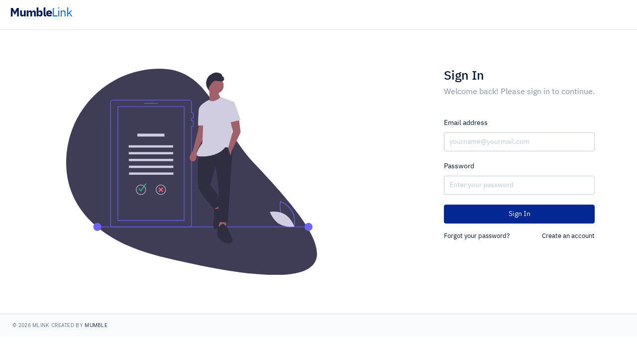

--- FILE ---
content_type: text/html; charset=UTF-8
request_url: https://mlink.link/login
body_size: 1844
content:
<!DOCTYPE html>
<html lang="en">
<head>
    <!-- Required meta tags -->
    <meta charset="utf-8">
    <meta name="viewport" content="width=device-width, initial-scale=1, shrink-to-fit=no">

    <!-- Twitter -->
    <meta name="twitter:site" content="@mumbleideas">
    <meta name="twitter:creator" content="@mumbleideas">
    <meta name="twitter:card" content="summary_large_image">
    <meta name="twitter:title" content="MumbleLink">
    <meta name="twitter:description" content="">
    <meta name="twitter:image" content="">

    <!-- Facebook -->
    <meta property="og:url" content="">
    <meta property="og:title" content="MLink">
    <meta property="og:description" content="">

    <meta property="og:image" content="">
    <meta property="og:image:secure_url" content="">
    <meta property="og:image:type" content="image/png">
    <meta property="og:image:width" content="1200">
    <meta property="og:image:height" content="600">

    <!-- Meta -->
    <meta name="description" content="Generate your own shortlink">
    <meta name="author" content="Mumble">

    <!-- Favicon -->
    <link rel="shortcut icon" type="image/x-icon" href="">

    <title>MumbleLink</title>

    <link href="/css/template.css?id=72fc7e9c22aab5019145" rel="stylesheet">
    <link href="/css/app.css?id=d3c90ad50d5e2ac1d456" rel="stylesheet">
</head>

<body class="" id="">
<header class="navbar navbar-header navbar-header-fixed">
    <a href="" id="mainMenuOpen" class="burger-menu"><i data-feather="menu"></i></a>
    <div class="navbar-brand">
        <a href="https://mlink.link" class="df-logo">Mumble<span>Link</span></a>
    </div><!-- navbar-brand -->
    <div id="navbarMenu" class="navbar-menu-wrapper">
        <div class="navbar-menu-header">
            <a href="https://mlink.link" class="df-logo">Mumble<span>Link</span></a>
            <a id="mainMenuClose" href=""><i data-feather="x"></i></a>
        </div><!-- navbar-menu-header -->
        <ul class="nav navbar-menu d-flex justify-content-center">
            <li class="nav-label pd-l-20 pd-lg-l-25 d-lg-none">Main Navigation</li>

            
        </ul>
    </div><!-- navbar-menu-wrapper -->

    </header><!-- navbar -->

<div class="content content-fixed content-auth">
        <div class="container">
        <div class="media align-items-stretch justify-content-center ht-100p pos-relative">
            <div class="media-body align-items-center d-none d-lg-flex">
                <div class="mx-wd-600 p-5">
                    <img src="https://mlink.link/images/illustrations/login.svg" class="img-fluid" alt="">
                </div>
                <div class="pos-absolute b-0 l-0 tx-12 tx-center">
                </div>
            </div><!-- media-body -->
            <form action="" method="POST" class="" data-aire-component="form" data-aire-id="0">

			<input type="hidden" name="_token" value="M8TOavLTpjusdTzo1SICeJWHpsNvwDS283Z8VlEh" />
		
		
	<div class="sign-wrapper mg-lg-l-50 mg-xl-l-60 mt-5">
                <div class="wd-100p">
                    <h3 class="tx-color-01 mg-b-5">Sign In</h3>
                    <p class="tx-color-03 tx-16 mg-b-40">Welcome back! Please sign in to continue.</p>

                    
                    <div class="form-group" data-aire-component="group" data-aire-for="email">
    <label class=" cursor-pointer" data-aire-component="label" for="__aire-0-email1">
	Email address
</label>


            <input type="email" class="form-control" data-aire-component="input" name="email" placeholder="yourname@yourmail.com" data-aire-for="email" id="__aire-0-email1" />

    
    
    <div class="" data-aire-component="errors" data-aire-validation-key="group_errors" data-aire-for="email">
            </div>

</div>

                    <div class="form-group" data-aire-component="group" data-aire-for="password">
    <label class=" cursor-pointer" data-aire-component="label" for="__aire-0-password4">
	Password
</label>


            <input type="password" class="form-control" data-aire-component="input" name="password" placeholder="Enter your password" data-aire-for="password" id="__aire-0-password4" />

    
    
    <div class="" data-aire-component="errors" data-aire-validation-key="group_errors" data-aire-for="password">
            </div>

</div>


                    <button class="btn btn-brand-02 btn-block  btn-primary" data-aire-component="button" type="submit">
	Sign In
</button>

                </div>
                <div class="mt-3 d-flex justify-content-between">
                    <a href="https://mlink.link/password/reset" class="tx-13">Forgot your password?</a>
                    <a href="https://mlink.link/register" class="tx-13">Create an account</a>
                </div>
            </div><!-- sign-wrapper -->
	
	
	
</form>

        </div><!-- media -->
    </div><!-- container -->
</div><!-- content -->


<footer class="footer">
    <div>
        <span>&copy; 2026 MLink</span>
        <span>Created by <a href="https://mumbleideas.it">Mumble</a></span>
    </div>
    <div>
        <!--
        <nav class="nav">
            <a href="" class="nav-link">Licenses</a>
            <a href="" class="nav-link">Change Log</a>
            <a href="" class="nav-link">Get Help</a>
        </nav>
        -->
    </div>
</footer>

<form id="logout-form" action="https://mlink.link/logout" method="POST" style="display: none;">
    <input type="hidden" name="_token" value="M8TOavLTpjusdTzo1SICeJWHpsNvwDS283Z8VlEh"></form>

<script src="https://mlink.link/lib/feather-icons/feather.min.js"></script>
<script src="/js/template.js?id=b1bd28a7b57ded25418c"></script>

<script src="/js/app.js?id=06fd8d01b5750ca64308"></script>

<link rel="stylesheet" type="text/css" href="https://cdn.datatables.net/v/bs4/dt-1.10.21/datatables.min.css"/>
<script type="text/javascript" src="https://cdn.datatables.net/v/bs4/dt-1.10.21/datatables.min.js"></script>
<script>
    function init() {
        $(".datatable").DataTable({
            "order": [[0, "desc"]],
            "bPaginate": false,
            "paginate": false,
            "bFilter": false, //hide Search bar
            "bInfo": false, // hide showing entries
        });
    }

    window.onload = init();
</script>

<script defer src="https://static.cloudflareinsights.com/beacon.min.js/vcd15cbe7772f49c399c6a5babf22c1241717689176015" integrity="sha512-ZpsOmlRQV6y907TI0dKBHq9Md29nnaEIPlkf84rnaERnq6zvWvPUqr2ft8M1aS28oN72PdrCzSjY4U6VaAw1EQ==" data-cf-beacon='{"version":"2024.11.0","token":"814d0c40417a4579bb33d9be2fa0cfc0","r":1,"server_timing":{"name":{"cfCacheStatus":true,"cfEdge":true,"cfExtPri":true,"cfL4":true,"cfOrigin":true,"cfSpeedBrain":true},"location_startswith":null}}' crossorigin="anonymous"></script>
</body>
</html>


--- FILE ---
content_type: text/css
request_url: https://mlink.link/css/template.css?id=72fc7e9c22aab5019145
body_size: 96209
content:
@import url(https://fonts.googleapis.com/css?family=Roboto:300,400,500,700,900);@import url(https://fonts.googleapis.com/css?family=Roboto+Mono);@import url(https://fonts.googleapis.com/css?family=Lato:300,400,700,900);@import url(https://fonts.googleapis.com/css?family=Rubik:300,400);@font-face{font-family:IBM Plex Sans;font-style:normal;font-weight:700;src:local("IBM Plex Sans Bold"),local("IBMPlexSans-Bold"),url(../fonts/ibm-plex-sans/complete/woff/IBMPlexSans-Bold.woff) format("woff")}@font-face{font-family:IBM Plex Sans;font-style:normal;font-weight:700;src:local("IBM Plex Sans Bold"),local("IBMPlexSans-Bold"),url(../fonts/ibm-plex-sans/split/woff2/IBMPlexSans-Bold-Cyrillic.woff2) format("woff2");unicode-range:U+0400-045f,U+0472-0473,U+0490-049d,U+04a0-04a5,U+04aa-04ab,U+04ae-04b3,U+04b6-04bb,U+04c0-04c2,U+04cf-04d9,U+04dc-04df,U+04e2-04e9,U+04ee-04f5,U+04f8-04f9}@font-face{font-family:IBM Plex Sans;font-style:normal;font-weight:700;src:local("IBM Plex Sans Bold"),local("IBMPlexSans-Bold"),url(../fonts/ibm-plex-sans/split/woff2/IBMPlexSans-Bold-Pi.woff2) format("woff2");unicode-range:U+0e3f,U+2032-2033,U+2070,U+2075-2079,U+2080-2081,U+2083,U+2085-2089,U+2113,U+2116,U+2126,U+212e,U+2150-2151,U+2153-215e,U+2190-2199,U+21a9-21aa,U+21b0-21b3,U+21b6-21b7,U+21ba-21bb,U+21c4,U+21c6,U+2202,U+2206,U+220f,U+2211,U+221a,U+221e,U+222b,U+2248,U+2260,U+2264-2265,U+25ca,U+2713,U+274c,U+2b0e-2b11,U+ebe1-ebe7,U+ece0,U+efcc}@font-face{font-family:IBM Plex Sans;font-style:normal;font-weight:700;src:local("IBM Plex Sans Bold"),local("IBMPlexSans-Bold"),url(../fonts/ibm-plex-sans/split/woff2/IBMPlexSans-Bold-Latin3.woff2) format("woff2");unicode-range:U+0102-0103,U+1ea0-1ef9,U+20ab}@font-face{font-family:IBM Plex Sans;font-style:normal;font-weight:700;src:local("IBM Plex Sans Bold"),local("IBMPlexSans-Bold"),url(../fonts/ibm-plex-sans/split/woff2/IBMPlexSans-Bold-Latin2.woff2) format("woff2");unicode-range:U+0100-024f,U+0259,U+1e??,U+20a0-20ab,U+20ad-20cf,U+2c60-2c7f,U+a720-a7ff,U+fb01-fb02}@font-face{font-family:IBM Plex Sans;font-style:normal;font-weight:700;src:local("IBM Plex Sans Bold"),local("IBMPlexSans-Bold"),url(../fonts/ibm-plex-sans/split/woff2/IBMPlexSans-Bold-Latin1.woff2) format("woff2");unicode-range:U+0000,U+000d,U+0020-007e,U+00a0-00a3,U+00a4-00ff,U+0131,U+0152-0153,U+02c6,U+02da,U+02dc,U+2013-2014,U+2018-201a,U+201c-201e,U+2020-2022,U+2026,U+2030,U+2039-203a,U+2044,U+2074,U+20ac,U+2122,U+2212,U+fb01-fb02}@font-face{font-family:IBM Plex Sans;font-style:normal;font-weight:700;src:local("IBM Plex Sans Bold"),local("IBMPlexSans-Bold"),url(../fonts/ibm-plex-sans/split/woff2/IBMPlexSans-Bold-Greek.woff2) format("woff2");unicode-range:U+0384-038a,U+038c,U+038e-03a1,U+03a3-03ce}@font-face{font-family:IBM Plex Sans;font-style:italic;font-weight:700;src:local("IBM Plex Sans Bold Italic"),local("IBMPlexSans-BoldItalic"),url(../fonts/ibm-plex-sans/complete/woff/IBMPlexSans-BoldItalic.woff) format("woff")}@font-face{font-family:IBM Plex Sans;font-style:italic;font-weight:700;src:local("IBM Plex Sans Bold Italic"),local("IBMPlexSans-BoldItalic"),url(../fonts/ibm-plex-sans/split/woff2/IBMPlexSans-BoldItalic-Cyrillic.woff2) format("woff2");unicode-range:U+0400-045f,U+0472-0473,U+0490-049d,U+04a0-04a5,U+04aa-04ab,U+04ae-04b3,U+04b6-04bb,U+04c0-04c2,U+04cf-04d9,U+04dc-04df,U+04e2-04e9,U+04ee-04f5,U+04f8-04f9}@font-face{font-family:IBM Plex Sans;font-style:italic;font-weight:700;src:local("IBM Plex Sans Bold Italic"),local("IBMPlexSans-BoldItalic"),url(../fonts/ibm-plex-sans/split/woff2/IBMPlexSans-BoldItalic-Pi.woff2) format("woff2");unicode-range:U+0e3f,U+2032-2033,U+2070,U+2075-2079,U+2080-2081,U+2083,U+2085-2089,U+2113,U+2116,U+2126,U+212e,U+2150-2151,U+2153-215e,U+2190-2199,U+21a9-21aa,U+21b0-21b3,U+21b6-21b7,U+21ba-21bb,U+21c4,U+21c6,U+2202,U+2206,U+220f,U+2211,U+221a,U+221e,U+222b,U+2248,U+2260,U+2264-2265,U+25ca,U+2713,U+274c,U+2b0e-2b11,U+ebe1-ebe7,U+ece0,U+efcc}@font-face{font-family:IBM Plex Sans;font-style:italic;font-weight:700;src:local("IBM Plex Sans Bold Italic"),local("IBMPlexSans-BoldItalic"),url(../fonts/ibm-plex-sans/split/woff2/IBMPlexSans-BoldItalic-Latin3.woff2) format("woff2");unicode-range:U+0102-0103,U+1ea0-1ef9,U+20ab}@font-face{font-family:IBM Plex Sans;font-style:italic;font-weight:700;src:local("IBM Plex Sans Bold Italic"),local("IBMPlexSans-BoldItalic"),url(../fonts/ibm-plex-sans/split/woff2/IBMPlexSans-BoldItalic-Latin2.woff2) format("woff2");unicode-range:U+0100-024f,U+0259,U+1e??,U+20a0-20ab,U+20ad-20cf,U+2c60-2c7f,U+a720-a7ff,U+fb01-fb02}@font-face{font-family:IBM Plex Sans;font-style:italic;font-weight:700;src:local("IBM Plex Sans Bold Italic"),local("IBMPlexSans-BoldItalic"),url(../fonts/ibm-plex-sans/split/woff2/IBMPlexSans-BoldItalic-Latin1.woff2) format("woff2");unicode-range:U+0000,U+000d,U+0020-007e,U+00a0-00a3,U+00a4-00ff,U+0131,U+0152-0153,U+02c6,U+02da,U+02dc,U+2013-2014,U+2018-201a,U+201c-201e,U+2020-2022,U+2026,U+2030,U+2039-203a,U+2044,U+2074,U+20ac,U+2122,U+2212,U+fb01-fb02}@font-face{font-family:IBM Plex Sans;font-style:italic;font-weight:700;src:local("IBM Plex Sans Bold Italic"),local("IBMPlexSans-BoldItalic"),url(../fonts/ibm-plex-sans/split/woff2/IBMPlexSans-BoldItalic-Greek.woff2) format("woff2");unicode-range:U+0384-038a,U+038c,U+038e-03a1,U+03a3-03ce}@font-face{font-family:IBM Plex Sans;font-style:normal;font-weight:200;src:local("IBM Plex Sans ExtraLight"),local("IBMPlexSans-ExtraLight"),url(../fonts/ibm-plex-sans/complete/woff/IBMPlexSans-ExtraLight.woff) format("woff")}@font-face{font-family:IBM Plex Sans;font-style:normal;font-weight:200;src:local("IBM Plex Sans ExtraLight"),local("IBMPlexSans-ExtraLight"),url(../fonts/ibm-plex-sans/split/woff2/IBMPlexSans-ExtraLight-Cyrillic.woff2) format("woff2");unicode-range:U+0400-045f,U+0472-0473,U+0490-049d,U+04a0-04a5,U+04aa-04ab,U+04ae-04b3,U+04b6-04bb,U+04c0-04c2,U+04cf-04d9,U+04dc-04df,U+04e2-04e9,U+04ee-04f5,U+04f8-04f9}@font-face{font-family:IBM Plex Sans;font-style:normal;font-weight:200;src:local("IBM Plex Sans ExtraLight"),local("IBMPlexSans-ExtraLight"),url(../fonts/ibm-plex-sans/split/woff2/IBMPlexSans-ExtraLight-Pi.woff2) format("woff2");unicode-range:U+0e3f,U+2032-2033,U+2070,U+2075-2079,U+2080-2081,U+2083,U+2085-2089,U+2113,U+2116,U+2126,U+212e,U+2150-2151,U+2153-215e,U+2190-2199,U+21a9-21aa,U+21b0-21b3,U+21b6-21b7,U+21ba-21bb,U+21c4,U+21c6,U+2202,U+2206,U+220f,U+2211,U+221a,U+221e,U+222b,U+2248,U+2260,U+2264-2265,U+25ca,U+2713,U+274c,U+2b0e-2b11,U+ebe1-ebe7,U+ece0,U+efcc}@font-face{font-family:IBM Plex Sans;font-style:normal;font-weight:200;src:local("IBM Plex Sans ExtraLight"),local("IBMPlexSans-ExtraLight"),url(../fonts/ibm-plex-sans/split/woff2/IBMPlexSans-ExtraLight-Latin3.woff2) format("woff2");unicode-range:U+0102-0103,U+1ea0-1ef9,U+20ab}@font-face{font-family:IBM Plex Sans;font-style:normal;font-weight:200;src:local("IBM Plex Sans ExtraLight"),local("IBMPlexSans-ExtraLight"),url(../fonts/ibm-plex-sans/split/woff2/IBMPlexSans-ExtraLight-Latin2.woff2) format("woff2");unicode-range:U+0100-024f,U+0259,U+1e??,U+20a0-20ab,U+20ad-20cf,U+2c60-2c7f,U+a720-a7ff,U+fb01-fb02}@font-face{font-family:IBM Plex Sans;font-style:normal;font-weight:200;src:local("IBM Plex Sans ExtraLight"),local("IBMPlexSans-ExtraLight"),url(../fonts/ibm-plex-sans/split/woff2/IBMPlexSans-ExtraLight-Latin1.woff2) format("woff2");unicode-range:U+0000,U+000d,U+0020-007e,U+00a0-00a3,U+00a4-00ff,U+0131,U+0152-0153,U+02c6,U+02da,U+02dc,U+2013-2014,U+2018-201a,U+201c-201e,U+2020-2022,U+2026,U+2030,U+2039-203a,U+2044,U+2074,U+20ac,U+2122,U+2212,U+fb01-fb02}@font-face{font-family:IBM Plex Sans;font-style:normal;font-weight:200;src:local("IBM Plex Sans ExtraLight"),local("IBMPlexSans-ExtraLight"),url(../fonts/ibm-plex-sans/split/woff2/IBMPlexSans-ExtraLight-Greek.woff2) format("woff2");unicode-range:U+0384-038a,U+038c,U+038e-03a1,U+03a3-03ce}@font-face{font-family:IBM Plex Sans;font-style:italic;font-weight:200;src:local("IBM Plex Sans ExtraLight Italic"),local("IBMPlexSans-ExtraLightItalic"),url(../fonts/ibm-plex-sans/complete/woff/IBMPlexSans-ExtraLightItalic.woff) format("woff")}@font-face{font-family:IBM Plex Sans;font-style:italic;font-weight:200;src:local("IBM Plex Sans ExtraLight Italic"),local("IBMPlexSans-ExtraLightItalic"),url(../fonts/ibm-plex-sans/split/woff2/IBMPlexSans-ExtraLightItalic-Cyrillic.woff2) format("woff2");unicode-range:U+0400-045f,U+0472-0473,U+0490-049d,U+04a0-04a5,U+04aa-04ab,U+04ae-04b3,U+04b6-04bb,U+04c0-04c2,U+04cf-04d9,U+04dc-04df,U+04e2-04e9,U+04ee-04f5,U+04f8-04f9}@font-face{font-family:IBM Plex Sans;font-style:italic;font-weight:200;src:local("IBM Plex Sans ExtraLight Italic"),local("IBMPlexSans-ExtraLightItalic"),url(../fonts/ibm-plex-sans/split/woff2/IBMPlexSans-ExtraLightItalic-Pi.woff2) format("woff2");unicode-range:U+0e3f,U+2032-2033,U+2070,U+2075-2079,U+2080-2081,U+2083,U+2085-2089,U+2113,U+2116,U+2126,U+212e,U+2150-2151,U+2153-215e,U+2190-2199,U+21a9-21aa,U+21b0-21b3,U+21b6-21b7,U+21ba-21bb,U+21c4,U+21c6,U+2202,U+2206,U+220f,U+2211,U+221a,U+221e,U+222b,U+2248,U+2260,U+2264-2265,U+25ca,U+2713,U+274c,U+2b0e-2b11,U+ebe1-ebe7,U+ece0,U+efcc}@font-face{font-family:IBM Plex Sans;font-style:italic;font-weight:200;src:local("IBM Plex Sans ExtraLight Italic"),local("IBMPlexSans-ExtraLightItalic"),url(../fonts/ibm-plex-sans/split/woff2/IBMPlexSans-ExtraLightItalic-Latin3.woff2) format("woff2");unicode-range:U+0102-0103,U+1ea0-1ef9,U+20ab}@font-face{font-family:IBM Plex Sans;font-style:italic;font-weight:200;src:local("IBM Plex Sans ExtraLight Italic"),local("IBMPlexSans-ExtraLightItalic"),url(../fonts/ibm-plex-sans/split/woff2/IBMPlexSans-ExtraLightItalic-Latin2.woff2) format("woff2");unicode-range:U+0100-024f,U+0259,U+1e??,U+20a0-20ab,U+20ad-20cf,U+2c60-2c7f,U+a720-a7ff,U+fb01-fb02}@font-face{font-family:IBM Plex Sans;font-style:italic;font-weight:200;src:local("IBM Plex Sans ExtraLight Italic"),local("IBMPlexSans-ExtraLightItalic"),url(../fonts/ibm-plex-sans/split/woff2/IBMPlexSans-ExtraLightItalic-Latin1.woff2) format("woff2");unicode-range:U+0000,U+000d,U+0020-007e,U+00a0-00a3,U+00a4-00ff,U+0131,U+0152-0153,U+02c6,U+02da,U+02dc,U+2013-2014,U+2018-201a,U+201c-201e,U+2020-2022,U+2026,U+2030,U+2039-203a,U+2044,U+2074,U+20ac,U+2122,U+2212,U+fb01-fb02}@font-face{font-family:IBM Plex Sans;font-style:italic;font-weight:200;src:local("IBM Plex Sans ExtraLight Italic"),local("IBMPlexSans-ExtraLightItalic"),url(../fonts/ibm-plex-sans/split/woff2/IBMPlexSans-ExtraLightItalic-Greek.woff2) format("woff2");unicode-range:U+0384-038a,U+038c,U+038e-03a1,U+03a3-03ce}@font-face{font-family:IBM Plex Sans;font-style:italic;font-weight:400;src:local("IBM Plex Sans Italic"),local("IBMPlexSans-Italic"),url(../fonts/ibm-plex-sans/complete/woff/IBMPlexSans-Italic.woff) format("woff")}@font-face{font-family:IBM Plex Sans;font-style:italic;font-weight:400;src:local("IBM Plex Sans Italic"),local("IBMPlexSans-Italic"),url(../fonts/ibm-plex-sans/split/woff2/IBMPlexSans-Italic-Cyrillic.woff2) format("woff2");unicode-range:U+0400-045f,U+0472-0473,U+0490-049d,U+04a0-04a5,U+04aa-04ab,U+04ae-04b3,U+04b6-04bb,U+04c0-04c2,U+04cf-04d9,U+04dc-04df,U+04e2-04e9,U+04ee-04f5,U+04f8-04f9}@font-face{font-family:IBM Plex Sans;font-style:italic;font-weight:400;src:local("IBM Plex Sans Italic"),local("IBMPlexSans-Italic"),url(../fonts/ibm-plex-sans/split/woff2/IBMPlexSans-Italic-Pi.woff2) format("woff2");unicode-range:U+0e3f,U+2032-2033,U+2070,U+2075-2079,U+2080-2081,U+2083,U+2085-2089,U+2113,U+2116,U+2126,U+212e,U+2150-2151,U+2153-215e,U+2190-2199,U+21a9-21aa,U+21b0-21b3,U+21b6-21b7,U+21ba-21bb,U+21c4,U+21c6,U+2202,U+2206,U+220f,U+2211,U+221a,U+221e,U+222b,U+2248,U+2260,U+2264-2265,U+25ca,U+2713,U+274c,U+2b0e-2b11,U+ebe1-ebe7,U+ece0,U+efcc}@font-face{font-family:IBM Plex Sans;font-style:italic;font-weight:400;src:local("IBM Plex Sans Italic"),local("IBMPlexSans-Italic"),url(../fonts/ibm-plex-sans/split/woff2/IBMPlexSans-Italic-Latin3.woff2) format("woff2");unicode-range:U+0102-0103,U+1ea0-1ef9,U+20ab}@font-face{font-family:IBM Plex Sans;font-style:italic;font-weight:400;src:local("IBM Plex Sans Italic"),local("IBMPlexSans-Italic"),url(../fonts/ibm-plex-sans/split/woff2/IBMPlexSans-Italic-Latin2.woff2) format("woff2");unicode-range:U+0100-024f,U+0259,U+1e??,U+20a0-20ab,U+20ad-20cf,U+2c60-2c7f,U+a720-a7ff,U+fb01-fb02}@font-face{font-family:IBM Plex Sans;font-style:italic;font-weight:400;src:local("IBM Plex Sans Italic"),local("IBMPlexSans-Italic"),url(../fonts/ibm-plex-sans/split/woff2/IBMPlexSans-Italic-Latin1.woff2) format("woff2");unicode-range:U+0000,U+000d,U+0020-007e,U+00a0-00a3,U+00a4-00ff,U+0131,U+0152-0153,U+02c6,U+02da,U+02dc,U+2013-2014,U+2018-201a,U+201c-201e,U+2020-2022,U+2026,U+2030,U+2039-203a,U+2044,U+2074,U+20ac,U+2122,U+2212,U+fb01-fb02}@font-face{font-family:IBM Plex Sans;font-style:italic;font-weight:400;src:local("IBM Plex Sans Italic"),local("IBMPlexSans-Italic"),url(../fonts/ibm-plex-sans/split/woff2/IBMPlexSans-Italic-Greek.woff2) format("woff2");unicode-range:U+0384-038a,U+038c,U+038e-03a1,U+03a3-03ce}@font-face{font-family:IBM Plex Sans;font-style:normal;font-weight:300;src:local("IBM Plex Sans Light"),local("IBMPlexSans-Light"),url(../fonts/ibm-plex-sans/complete/woff/IBMPlexSans-Light.woff) format("woff")}@font-face{font-family:IBM Plex Sans;font-style:normal;font-weight:300;src:local("IBM Plex Sans Light"),local("IBMPlexSans-Light"),url(../fonts/ibm-plex-sans/split/woff2/IBMPlexSans-Light-Cyrillic.woff2) format("woff2");unicode-range:U+0400-045f,U+0472-0473,U+0490-049d,U+04a0-04a5,U+04aa-04ab,U+04ae-04b3,U+04b6-04bb,U+04c0-04c2,U+04cf-04d9,U+04dc-04df,U+04e2-04e9,U+04ee-04f5,U+04f8-04f9}@font-face{font-family:IBM Plex Sans;font-style:normal;font-weight:300;src:local("IBM Plex Sans Light"),local("IBMPlexSans-Light"),url(../fonts/ibm-plex-sans/split/woff2/IBMPlexSans-Light-Pi.woff2) format("woff2");unicode-range:U+0e3f,U+2032-2033,U+2070,U+2075-2079,U+2080-2081,U+2083,U+2085-2089,U+2113,U+2116,U+2126,U+212e,U+2150-2151,U+2153-215e,U+2190-2199,U+21a9-21aa,U+21b0-21b3,U+21b6-21b7,U+21ba-21bb,U+21c4,U+21c6,U+2202,U+2206,U+220f,U+2211,U+221a,U+221e,U+222b,U+2248,U+2260,U+2264-2265,U+25ca,U+2713,U+274c,U+2b0e-2b11,U+ebe1-ebe7,U+ece0,U+efcc}@font-face{font-family:IBM Plex Sans;font-style:normal;font-weight:300;src:local("IBM Plex Sans Light"),local("IBMPlexSans-Light"),url(../fonts/ibm-plex-sans/split/woff2/IBMPlexSans-Light-Latin3.woff2) format("woff2");unicode-range:U+0102-0103,U+1ea0-1ef9,U+20ab}@font-face{font-family:IBM Plex Sans;font-style:normal;font-weight:300;src:local("IBM Plex Sans Light"),local("IBMPlexSans-Light"),url(../fonts/ibm-plex-sans/split/woff2/IBMPlexSans-Light-Latin2.woff2) format("woff2");unicode-range:U+0100-024f,U+0259,U+1e??,U+20a0-20ab,U+20ad-20cf,U+2c60-2c7f,U+a720-a7ff,U+fb01-fb02}@font-face{font-family:IBM Plex Sans;font-style:normal;font-weight:300;src:local("IBM Plex Sans Light"),local("IBMPlexSans-Light"),url(../fonts/ibm-plex-sans/split/woff2/IBMPlexSans-Light-Latin1.woff2) format("woff2");unicode-range:U+0000,U+000d,U+0020-007e,U+00a0-00a3,U+00a4-00ff,U+0131,U+0152-0153,U+02c6,U+02da,U+02dc,U+2013-2014,U+2018-201a,U+201c-201e,U+2020-2022,U+2026,U+2030,U+2039-203a,U+2044,U+2074,U+20ac,U+2122,U+2212,U+fb01-fb02}@font-face{font-family:IBM Plex Sans;font-style:normal;font-weight:300;src:local("IBM Plex Sans Light"),local("IBMPlexSans-Light"),url(../fonts/ibm-plex-sans/split/woff2/IBMPlexSans-Light-Greek.woff2) format("woff2");unicode-range:U+0384-038a,U+038c,U+038e-03a1,U+03a3-03ce}@font-face{font-family:IBM Plex Sans;font-style:italic;font-weight:300;src:local("IBM Plex Sans Light Italic"),local("IBMPlexSans-LightItalic"),url(../fonts/ibm-plex-sans/complete/woff/IBMPlexSans-LightItalic.woff) format("woff")}@font-face{font-family:IBM Plex Sans;font-style:italic;font-weight:300;src:local("IBM Plex Sans Light Italic"),local("IBMPlexSans-LightItalic"),url(../fonts/ibm-plex-sans/split/woff2/IBMPlexSans-LightItalic-Cyrillic.woff2) format("woff2");unicode-range:U+0400-045f,U+0472-0473,U+0490-049d,U+04a0-04a5,U+04aa-04ab,U+04ae-04b3,U+04b6-04bb,U+04c0-04c2,U+04cf-04d9,U+04dc-04df,U+04e2-04e9,U+04ee-04f5,U+04f8-04f9}@font-face{font-family:IBM Plex Sans;font-style:italic;font-weight:300;src:local("IBM Plex Sans Light Italic"),local("IBMPlexSans-LightItalic"),url(../fonts/ibm-plex-sans/split/woff2/IBMPlexSans-LightItalic-Pi.woff2) format("woff2");unicode-range:U+0e3f,U+2032-2033,U+2070,U+2075-2079,U+2080-2081,U+2083,U+2085-2089,U+2113,U+2116,U+2126,U+212e,U+2150-2151,U+2153-215e,U+2190-2199,U+21a9-21aa,U+21b0-21b3,U+21b6-21b7,U+21ba-21bb,U+21c4,U+21c6,U+2202,U+2206,U+220f,U+2211,U+221a,U+221e,U+222b,U+2248,U+2260,U+2264-2265,U+25ca,U+2713,U+274c,U+2b0e-2b11,U+ebe1-ebe7,U+ece0,U+efcc}@font-face{font-family:IBM Plex Sans;font-style:italic;font-weight:300;src:local("IBM Plex Sans Light Italic"),local("IBMPlexSans-LightItalic"),url(../fonts/ibm-plex-sans/split/woff2/IBMPlexSans-LightItalic-Latin3.woff2) format("woff2");unicode-range:U+0102-0103,U+1ea0-1ef9,U+20ab}@font-face{font-family:IBM Plex Sans;font-style:italic;font-weight:300;src:local("IBM Plex Sans Light Italic"),local("IBMPlexSans-LightItalic"),url(../fonts/ibm-plex-sans/split/woff2/IBMPlexSans-LightItalic-Latin2.woff2) format("woff2");unicode-range:U+0100-024f,U+0259,U+1e??,U+20a0-20ab,U+20ad-20cf,U+2c60-2c7f,U+a720-a7ff,U+fb01-fb02}@font-face{font-family:IBM Plex Sans;font-style:italic;font-weight:300;src:local("IBM Plex Sans Light Italic"),local("IBMPlexSans-LightItalic"),url(../fonts/ibm-plex-sans/split/woff2/IBMPlexSans-LightItalic-Latin1.woff2) format("woff2");unicode-range:U+0000,U+000d,U+0020-007e,U+00a0-00a3,U+00a4-00ff,U+0131,U+0152-0153,U+02c6,U+02da,U+02dc,U+2013-2014,U+2018-201a,U+201c-201e,U+2020-2022,U+2026,U+2030,U+2039-203a,U+2044,U+2074,U+20ac,U+2122,U+2212,U+fb01-fb02}@font-face{font-family:IBM Plex Sans;font-style:italic;font-weight:300;src:local("IBM Plex Sans Light Italic"),local("IBMPlexSans-LightItalic"),url(../fonts/ibm-plex-sans/split/woff2/IBMPlexSans-LightItalic-Greek.woff2) format("woff2");unicode-range:U+0384-038a,U+038c,U+038e-03a1,U+03a3-03ce}@font-face{font-family:IBM Plex Sans;font-style:normal;font-weight:500;src:local("IBM Plex Sans Medium"),local("IBMPlexSans-Medium"),url(../fonts/ibm-plex-sans/complete/woff/IBMPlexSans-Medium.woff) format("woff")}@font-face{font-family:IBM Plex Sans;font-style:normal;font-weight:500;src:local("IBM Plex Sans Medium"),local("IBMPlexSans-Medium"),url(../fonts/ibm-plex-sans/split/woff2/IBMPlexSans-Medium-Cyrillic.woff2) format("woff2");unicode-range:U+0400-045f,U+0472-0473,U+0490-049d,U+04a0-04a5,U+04aa-04ab,U+04ae-04b3,U+04b6-04bb,U+04c0-04c2,U+04cf-04d9,U+04dc-04df,U+04e2-04e9,U+04ee-04f5,U+04f8-04f9}@font-face{font-family:IBM Plex Sans;font-style:normal;font-weight:500;src:local("IBM Plex Sans Medium"),local("IBMPlexSans-Medium"),url(../fonts/ibm-plex-sans/split/woff2/IBMPlexSans-Medium-Pi.woff2) format("woff2");unicode-range:U+0e3f,U+2032-2033,U+2070,U+2075-2079,U+2080-2081,U+2083,U+2085-2089,U+2113,U+2116,U+2126,U+212e,U+2150-2151,U+2153-215e,U+2190-2199,U+21a9-21aa,U+21b0-21b3,U+21b6-21b7,U+21ba-21bb,U+21c4,U+21c6,U+2202,U+2206,U+220f,U+2211,U+221a,U+221e,U+222b,U+2248,U+2260,U+2264-2265,U+25ca,U+2713,U+274c,U+2b0e-2b11,U+ebe1-ebe7,U+ece0,U+efcc}@font-face{font-family:IBM Plex Sans;font-style:normal;font-weight:500;src:local("IBM Plex Sans Medium"),local("IBMPlexSans-Medium"),url(../fonts/ibm-plex-sans/split/woff2/IBMPlexSans-Medium-Latin3.woff2) format("woff2");unicode-range:U+0102-0103,U+1ea0-1ef9,U+20ab}@font-face{font-family:IBM Plex Sans;font-style:normal;font-weight:500;src:local("IBM Plex Sans Medium"),local("IBMPlexSans-Medium"),url(../fonts/ibm-plex-sans/split/woff2/IBMPlexSans-Medium-Latin2.woff2) format("woff2");unicode-range:U+0100-024f,U+0259,U+1e??,U+20a0-20ab,U+20ad-20cf,U+2c60-2c7f,U+a720-a7ff,U+fb01-fb02}@font-face{font-family:IBM Plex Sans;font-style:normal;font-weight:500;src:local("IBM Plex Sans Medium"),local("IBMPlexSans-Medium"),url(../fonts/ibm-plex-sans/split/woff2/IBMPlexSans-Medium-Latin1.woff2) format("woff2");unicode-range:U+0000,U+000d,U+0020-007e,U+00a0-00a3,U+00a4-00ff,U+0131,U+0152-0153,U+02c6,U+02da,U+02dc,U+2013-2014,U+2018-201a,U+201c-201e,U+2020-2022,U+2026,U+2030,U+2039-203a,U+2044,U+2074,U+20ac,U+2122,U+2212,U+fb01-fb02}@font-face{font-family:IBM Plex Sans;font-style:normal;font-weight:500;src:local("IBM Plex Sans Medium"),local("IBMPlexSans-Medium"),url(../fonts/ibm-plex-sans/split/woff2/IBMPlexSans-Medium-Greek.woff2) format("woff2");unicode-range:U+0384-038a,U+038c,U+038e-03a1,U+03a3-03ce}@font-face{font-family:IBM Plex Sans;font-style:italic;font-weight:500;src:local("IBM Plex Sans Medium Italic"),local("IBMPlexSans-MediumItalic"),url(../fonts/ibm-plex-sans/complete/woff/IBMPlexSans-MediumItalic.woff) format("woff")}@font-face{font-family:IBM Plex Sans;font-style:italic;font-weight:500;src:local("IBM Plex Sans Medium Italic"),local("IBMPlexSans-MediumItalic"),url(../fonts/ibm-plex-sans/split/woff2/IBMPlexSans-MediumItalic-Cyrillic.woff2) format("woff2");unicode-range:U+0400-045f,U+0472-0473,U+0490-049d,U+04a0-04a5,U+04aa-04ab,U+04ae-04b3,U+04b6-04bb,U+04c0-04c2,U+04cf-04d9,U+04dc-04df,U+04e2-04e9,U+04ee-04f5,U+04f8-04f9}@font-face{font-family:IBM Plex Sans;font-style:italic;font-weight:500;src:local("IBM Plex Sans Medium Italic"),local("IBMPlexSans-MediumItalic"),url(../fonts/ibm-plex-sans/split/woff2/IBMPlexSans-MediumItalic-Pi.woff2) format("woff2");unicode-range:U+0e3f,U+2032-2033,U+2070,U+2075-2079,U+2080-2081,U+2083,U+2085-2089,U+2113,U+2116,U+2126,U+212e,U+2150-2151,U+2153-215e,U+2190-2199,U+21a9-21aa,U+21b0-21b3,U+21b6-21b7,U+21ba-21bb,U+21c4,U+21c6,U+2202,U+2206,U+220f,U+2211,U+221a,U+221e,U+222b,U+2248,U+2260,U+2264-2265,U+25ca,U+2713,U+274c,U+2b0e-2b11,U+ebe1-ebe7,U+ece0,U+efcc}@font-face{font-family:IBM Plex Sans;font-style:italic;font-weight:500;src:local("IBM Plex Sans Medium Italic"),local("IBMPlexSans-MediumItalic"),url(../fonts/ibm-plex-sans/split/woff2/IBMPlexSans-MediumItalic-Latin3.woff2) format("woff2");unicode-range:U+0102-0103,U+1ea0-1ef9,U+20ab}@font-face{font-family:IBM Plex Sans;font-style:italic;font-weight:500;src:local("IBM Plex Sans Medium Italic"),local("IBMPlexSans-MediumItalic"),url(../fonts/ibm-plex-sans/split/woff2/IBMPlexSans-MediumItalic-Latin2.woff2) format("woff2");unicode-range:U+0100-024f,U+0259,U+1e??,U+20a0-20ab,U+20ad-20cf,U+2c60-2c7f,U+a720-a7ff,U+fb01-fb02}@font-face{font-family:IBM Plex Sans;font-style:italic;font-weight:500;src:local("IBM Plex Sans Medium Italic"),local("IBMPlexSans-MediumItalic"),url(../fonts/ibm-plex-sans/split/woff2/IBMPlexSans-MediumItalic-Latin1.woff2) format("woff2");unicode-range:U+0000,U+000d,U+0020-007e,U+00a0-00a3,U+00a4-00ff,U+0131,U+0152-0153,U+02c6,U+02da,U+02dc,U+2013-2014,U+2018-201a,U+201c-201e,U+2020-2022,U+2026,U+2030,U+2039-203a,U+2044,U+2074,U+20ac,U+2122,U+2212,U+fb01-fb02}@font-face{font-family:IBM Plex Sans;font-style:italic;font-weight:500;src:local("IBM Plex Sans Medium Italic"),local("IBMPlexSans-MediumItalic"),url(../fonts/ibm-plex-sans/split/woff2/IBMPlexSans-MediumItalic-Greek.woff2) format("woff2");unicode-range:U+0384-038a,U+038c,U+038e-03a1,U+03a3-03ce}@font-face{font-family:IBM Plex Sans;font-style:normal;font-weight:400;src:local("IBM Plex Sans"),local("IBMPlexSans"),url(../fonts/ibm-plex-sans/complete/woff/IBMPlexSans-Regular.woff) format("woff")}@font-face{font-family:IBM Plex Sans;font-style:normal;font-weight:400;src:local("IBM Plex Sans"),local("IBMPlexSans"),url(../fonts/ibm-plex-sans/split/woff2/IBMPlexSans-Regular-Cyrillic.woff2) format("woff2");unicode-range:U+0400-045f,U+0472-0473,U+0490-049d,U+04a0-04a5,U+04aa-04ab,U+04ae-04b3,U+04b6-04bb,U+04c0-04c2,U+04cf-04d9,U+04dc-04df,U+04e2-04e9,U+04ee-04f5,U+04f8-04f9}@font-face{font-family:IBM Plex Sans;font-style:normal;font-weight:400;src:local("IBM Plex Sans"),local("IBMPlexSans"),url(../fonts/ibm-plex-sans/split/woff2/IBMPlexSans-Regular-Pi.woff2) format("woff2");unicode-range:U+0e3f,U+2032-2033,U+2070,U+2075-2079,U+2080-2081,U+2083,U+2085-2089,U+2113,U+2116,U+2126,U+212e,U+2150-2151,U+2153-215e,U+2190-2199,U+21a9-21aa,U+21b0-21b3,U+21b6-21b7,U+21ba-21bb,U+21c4,U+21c6,U+2202,U+2206,U+220f,U+2211,U+221a,U+221e,U+222b,U+2248,U+2260,U+2264-2265,U+25ca,U+2713,U+274c,U+2b0e-2b11,U+ebe1-ebe7,U+ece0,U+efcc}@font-face{font-family:IBM Plex Sans;font-style:normal;font-weight:400;src:local("IBM Plex Sans"),local("IBMPlexSans"),url(../fonts/ibm-plex-sans/split/woff2/IBMPlexSans-Regular-Latin3.woff2) format("woff2");unicode-range:U+0102-0103,U+1ea0-1ef9,U+20ab}@font-face{font-family:IBM Plex Sans;font-style:normal;font-weight:400;src:local("IBM Plex Sans"),local("IBMPlexSans"),url(../fonts/ibm-plex-sans/split/woff2/IBMPlexSans-Regular-Latin2.woff2) format("woff2");unicode-range:U+0100-024f,U+0259,U+1e??,U+20a0-20ab,U+20ad-20cf,U+2c60-2c7f,U+a720-a7ff,U+fb01-fb02}@font-face{font-family:IBM Plex Sans;font-style:normal;font-weight:400;src:local("IBM Plex Sans"),local("IBMPlexSans"),url(../fonts/ibm-plex-sans/split/woff2/IBMPlexSans-Regular-Latin1.woff2) format("woff2");unicode-range:U+0000,U+000d,U+0020-007e,U+00a0-00a3,U+00a4-00ff,U+0131,U+0152-0153,U+02c6,U+02da,U+02dc,U+2013-2014,U+2018-201a,U+201c-201e,U+2020-2022,U+2026,U+2030,U+2039-203a,U+2044,U+2074,U+20ac,U+2122,U+2212,U+fb01-fb02}@font-face{font-family:IBM Plex Sans;font-style:normal;font-weight:400;src:local("IBM Plex Sans"),local("IBMPlexSans"),url(../fonts/ibm-plex-sans/split/woff2/IBMPlexSans-Regular-Greek.woff2) format("woff2");unicode-range:U+0384-038a,U+038c,U+038e-03a1,U+03a3-03ce}@font-face{font-family:IBM Plex Sans;font-style:normal;font-weight:600;src:local("IBM Plex Sans SemiBold"),local("IBMPlexSans-SemiBold"),url(../fonts/ibm-plex-sans/complete/woff/IBMPlexSans-SemiBold.woff) format("woff")}@font-face{font-family:IBM Plex Sans;font-style:normal;font-weight:600;src:local("IBM Plex Sans SemiBold"),local("IBMPlexSans-SemiBold"),url(../fonts/ibm-plex-sans/split/woff2/IBMPlexSans-SemiBold-Cyrillic.woff2) format("woff2");unicode-range:U+0400-045f,U+0472-0473,U+0490-049d,U+04a0-04a5,U+04aa-04ab,U+04ae-04b3,U+04b6-04bb,U+04c0-04c2,U+04cf-04d9,U+04dc-04df,U+04e2-04e9,U+04ee-04f5,U+04f8-04f9}@font-face{font-family:IBM Plex Sans;font-style:normal;font-weight:600;src:local("IBM Plex Sans SemiBold"),local("IBMPlexSans-SemiBold"),url(../fonts/ibm-plex-sans/split/woff2/IBMPlexSans-SemiBold-Pi.woff2) format("woff2");unicode-range:U+0e3f,U+2032-2033,U+2070,U+2075-2079,U+2080-2081,U+2083,U+2085-2089,U+2113,U+2116,U+2126,U+212e,U+2150-2151,U+2153-215e,U+2190-2199,U+21a9-21aa,U+21b0-21b3,U+21b6-21b7,U+21ba-21bb,U+21c4,U+21c6,U+2202,U+2206,U+220f,U+2211,U+221a,U+221e,U+222b,U+2248,U+2260,U+2264-2265,U+25ca,U+2713,U+274c,U+2b0e-2b11,U+ebe1-ebe7,U+ece0,U+efcc}@font-face{font-family:IBM Plex Sans;font-style:normal;font-weight:600;src:local("IBM Plex Sans SemiBold"),local("IBMPlexSans-SemiBold"),url(../fonts/ibm-plex-sans/split/woff2/IBMPlexSans-SemiBold-Latin3.woff2) format("woff2");unicode-range:U+0102-0103,U+1ea0-1ef9,U+20ab}@font-face{font-family:IBM Plex Sans;font-style:normal;font-weight:600;src:local("IBM Plex Sans SemiBold"),local("IBMPlexSans-SemiBold"),url(../fonts/ibm-plex-sans/split/woff2/IBMPlexSans-SemiBold-Latin2.woff2) format("woff2");unicode-range:U+0100-024f,U+0259,U+1e??,U+20a0-20ab,U+20ad-20cf,U+2c60-2c7f,U+a720-a7ff,U+fb01-fb02}@font-face{font-family:IBM Plex Sans;font-style:normal;font-weight:600;src:local("IBM Plex Sans SemiBold"),local("IBMPlexSans-SemiBold"),url(../fonts/ibm-plex-sans/split/woff2/IBMPlexSans-SemiBold-Latin1.woff2) format("woff2");unicode-range:U+0000,U+000d,U+0020-007e,U+00a0-00a3,U+00a4-00ff,U+0131,U+0152-0153,U+02c6,U+02da,U+02dc,U+2013-2014,U+2018-201a,U+201c-201e,U+2020-2022,U+2026,U+2030,U+2039-203a,U+2044,U+2074,U+20ac,U+2122,U+2212,U+fb01-fb02}@font-face{font-family:IBM Plex Sans;font-style:normal;font-weight:600;src:local("IBM Plex Sans SemiBold"),local("IBMPlexSans-SemiBold"),url(../fonts/ibm-plex-sans/split/woff2/IBMPlexSans-SemiBold-Greek.woff2) format("woff2");unicode-range:U+0384-038a,U+038c,U+038e-03a1,U+03a3-03ce}@font-face{font-family:IBM Plex Sans;font-style:italic;font-weight:600;src:local("IBM Plex Sans SemiBold Italic"),local("IBMPlexSans-SemiBoldItalic"),url(../fonts/ibm-plex-sans/complete/woff/IBMPlexSans-SemiBoldItalic.woff) format("woff")}@font-face{font-family:IBM Plex Sans;font-style:italic;font-weight:600;src:local("IBM Plex Sans SemiBold Italic"),local("IBMPlexSans-SemiBoldItalic"),url(../fonts/ibm-plex-sans/split/woff2/IBMPlexSans-SemiBoldItalic-Cyrillic.woff2) format("woff2");unicode-range:U+0400-045f,U+0472-0473,U+0490-049d,U+04a0-04a5,U+04aa-04ab,U+04ae-04b3,U+04b6-04bb,U+04c0-04c2,U+04cf-04d9,U+04dc-04df,U+04e2-04e9,U+04ee-04f5,U+04f8-04f9}@font-face{font-family:IBM Plex Sans;font-style:italic;font-weight:600;src:local("IBM Plex Sans SemiBold Italic"),local("IBMPlexSans-SemiBoldItalic"),url(../fonts/ibm-plex-sans/split/woff2/IBMPlexSans-SemiBoldItalic-Pi.woff2) format("woff2");unicode-range:U+0e3f,U+2032-2033,U+2070,U+2075-2079,U+2080-2081,U+2083,U+2085-2089,U+2113,U+2116,U+2126,U+212e,U+2150-2151,U+2153-215e,U+2190-2199,U+21a9-21aa,U+21b0-21b3,U+21b6-21b7,U+21ba-21bb,U+21c4,U+21c6,U+2202,U+2206,U+220f,U+2211,U+221a,U+221e,U+222b,U+2248,U+2260,U+2264-2265,U+25ca,U+2713,U+274c,U+2b0e-2b11,U+ebe1-ebe7,U+ece0,U+efcc}@font-face{font-family:IBM Plex Sans;font-style:italic;font-weight:600;src:local("IBM Plex Sans SemiBold Italic"),local("IBMPlexSans-SemiBoldItalic"),url(../fonts/ibm-plex-sans/split/woff2/IBMPlexSans-SemiBoldItalic-Latin3.woff2) format("woff2");unicode-range:U+0102-0103,U+1ea0-1ef9,U+20ab}@font-face{font-family:IBM Plex Sans;font-style:italic;font-weight:600;src:local("IBM Plex Sans SemiBold Italic"),local("IBMPlexSans-SemiBoldItalic"),url(../fonts/ibm-plex-sans/split/woff2/IBMPlexSans-SemiBoldItalic-Latin2.woff2) format("woff2");unicode-range:U+0100-024f,U+0259,U+1e??,U+20a0-20ab,U+20ad-20cf,U+2c60-2c7f,U+a720-a7ff,U+fb01-fb02}@font-face{font-family:IBM Plex Sans;font-style:italic;font-weight:600;src:local("IBM Plex Sans SemiBold Italic"),local("IBMPlexSans-SemiBoldItalic"),url(../fonts/ibm-plex-sans/split/woff2/IBMPlexSans-SemiBoldItalic-Latin1.woff2) format("woff2");unicode-range:U+0000,U+000d,U+0020-007e,U+00a0-00a3,U+00a4-00ff,U+0131,U+0152-0153,U+02c6,U+02da,U+02dc,U+2013-2014,U+2018-201a,U+201c-201e,U+2020-2022,U+2026,U+2030,U+2039-203a,U+2044,U+2074,U+20ac,U+2122,U+2212,U+fb01-fb02}@font-face{font-family:IBM Plex Sans;font-style:italic;font-weight:600;src:local("IBM Plex Sans SemiBold Italic"),local("IBMPlexSans-SemiBoldItalic"),url(../fonts/ibm-plex-sans/split/woff2/IBMPlexSans-SemiBoldItalic-Greek.woff2) format("woff2");unicode-range:U+0384-038a,U+038c,U+038e-03a1,U+03a3-03ce}@font-face{font-family:IBM Plex Sans;font-style:normal;font-weight:450;src:local("IBM Plex Sans Text"),local("IBMPlexSans-Text"),url(../fonts/ibm-plex-sans/complete/woff/IBMPlexSans-Text.woff) format("woff")}@font-face{font-family:IBM Plex Sans;font-style:normal;font-weight:450;src:local("IBM Plex Sans Text"),local("IBMPlexSans-Text"),url(../fonts/ibm-plex-sans/split/woff2/IBMPlexSans-Text-Cyrillic.woff2) format("woff2");unicode-range:U+0400-045f,U+0472-0473,U+0490-049d,U+04a0-04a5,U+04aa-04ab,U+04ae-04b3,U+04b6-04bb,U+04c0-04c2,U+04cf-04d9,U+04dc-04df,U+04e2-04e9,U+04ee-04f5,U+04f8-04f9}@font-face{font-family:IBM Plex Sans;font-style:normal;font-weight:450;src:local("IBM Plex Sans Text"),local("IBMPlexSans-Text"),url(../fonts/ibm-plex-sans/split/woff2/IBMPlexSans-Text-Pi.woff2) format("woff2");unicode-range:U+0e3f,U+2032-2033,U+2070,U+2075-2079,U+2080-2081,U+2083,U+2085-2089,U+2113,U+2116,U+2126,U+212e,U+2150-2151,U+2153-215e,U+2190-2199,U+21a9-21aa,U+21b0-21b3,U+21b6-21b7,U+21ba-21bb,U+21c4,U+21c6,U+2202,U+2206,U+220f,U+2211,U+221a,U+221e,U+222b,U+2248,U+2260,U+2264-2265,U+25ca,U+2713,U+274c,U+2b0e-2b11,U+ebe1-ebe7,U+ece0,U+efcc}@font-face{font-family:IBM Plex Sans;font-style:normal;font-weight:450;src:local("IBM Plex Sans Text"),local("IBMPlexSans-Text"),url(../fonts/ibm-plex-sans/split/woff2/IBMPlexSans-Text-Latin3.woff2) format("woff2");unicode-range:U+0102-0103,U+1ea0-1ef9,U+20ab}@font-face{font-family:IBM Plex Sans;font-style:normal;font-weight:450;src:local("IBM Plex Sans Text"),local("IBMPlexSans-Text"),url(../fonts/ibm-plex-sans/split/woff2/IBMPlexSans-Text-Latin2.woff2) format("woff2");unicode-range:U+0100-024f,U+0259,U+1e??,U+20a0-20ab,U+20ad-20cf,U+2c60-2c7f,U+a720-a7ff,U+fb01-fb02}@font-face{font-family:IBM Plex Sans;font-style:normal;font-weight:450;src:local("IBM Plex Sans Text"),local("IBMPlexSans-Text"),url(../fonts/ibm-plex-sans/split/woff2/IBMPlexSans-Text-Latin1.woff2) format("woff2");unicode-range:U+0000,U+000d,U+0020-007e,U+00a0-00a3,U+00a4-00ff,U+0131,U+0152-0153,U+02c6,U+02da,U+02dc,U+2013-2014,U+2018-201a,U+201c-201e,U+2020-2022,U+2026,U+2030,U+2039-203a,U+2044,U+2074,U+20ac,U+2122,U+2212,U+fb01-fb02}@font-face{font-family:IBM Plex Sans;font-style:normal;font-weight:450;src:local("IBM Plex Sans Text"),local("IBMPlexSans-Text"),url(../fonts/ibm-plex-sans/split/woff2/IBMPlexSans-Text-Greek.woff2) format("woff2");unicode-range:U+0384-038a,U+038c,U+038e-03a1,U+03a3-03ce}@font-face{font-family:IBM Plex Sans;font-style:italic;font-weight:450;src:local("IBM Plex Sans Text Italic"),local("IBMPlexSans-TextItalic"),url(../fonts/ibm-plex-sans/complete/woff/IBMPlexSans-TextItalic.woff) format("woff")}@font-face{font-family:IBM Plex Sans;font-style:italic;font-weight:450;src:local("IBM Plex Sans Text Italic"),local("IBMPlexSans-TextItalic"),url(../fonts/ibm-plex-sans/split/woff2/IBMPlexSans-TextItalic-Cyrillic.woff2) format("woff2");unicode-range:U+0400-045f,U+0472-0473,U+0490-049d,U+04a0-04a5,U+04aa-04ab,U+04ae-04b3,U+04b6-04bb,U+04c0-04c2,U+04cf-04d9,U+04dc-04df,U+04e2-04e9,U+04ee-04f5,U+04f8-04f9}@font-face{font-family:IBM Plex Sans;font-style:italic;font-weight:450;src:local("IBM Plex Sans Text Italic"),local("IBMPlexSans-TextItalic"),url(../fonts/ibm-plex-sans/split/woff2/IBMPlexSans-TextItalic-Pi.woff2) format("woff2");unicode-range:U+0e3f,U+2032-2033,U+2070,U+2075-2079,U+2080-2081,U+2083,U+2085-2089,U+2113,U+2116,U+2126,U+212e,U+2150-2151,U+2153-215e,U+2190-2199,U+21a9-21aa,U+21b0-21b3,U+21b6-21b7,U+21ba-21bb,U+21c4,U+21c6,U+2202,U+2206,U+220f,U+2211,U+221a,U+221e,U+222b,U+2248,U+2260,U+2264-2265,U+25ca,U+2713,U+274c,U+2b0e-2b11,U+ebe1-ebe7,U+ece0,U+efcc}@font-face{font-family:IBM Plex Sans;font-style:italic;font-weight:450;src:local("IBM Plex Sans Text Italic"),local("IBMPlexSans-TextItalic"),url(../fonts/ibm-plex-sans/split/woff2/IBMPlexSans-TextItalic-Latin3.woff2) format("woff2");unicode-range:U+0102-0103,U+1ea0-1ef9,U+20ab}@font-face{font-family:IBM Plex Sans;font-style:italic;font-weight:450;src:local("IBM Plex Sans Text Italic"),local("IBMPlexSans-TextItalic"),url(../fonts/ibm-plex-sans/split/woff2/IBMPlexSans-TextItalic-Latin2.woff2) format("woff2");unicode-range:U+0100-024f,U+0259,U+1e??,U+20a0-20ab,U+20ad-20cf,U+2c60-2c7f,U+a720-a7ff,U+fb01-fb02}@font-face{font-family:IBM Plex Sans;font-style:italic;font-weight:450;src:local("IBM Plex Sans Text Italic"),local("IBMPlexSans-TextItalic"),url(../fonts/ibm-plex-sans/split/woff2/IBMPlexSans-TextItalic-Latin1.woff2) format("woff2");unicode-range:U+0000,U+000d,U+0020-007e,U+00a0-00a3,U+00a4-00ff,U+0131,U+0152-0153,U+02c6,U+02da,U+02dc,U+2013-2014,U+2018-201a,U+201c-201e,U+2020-2022,U+2026,U+2030,U+2039-203a,U+2044,U+2074,U+20ac,U+2122,U+2212,U+fb01-fb02}@font-face{font-family:IBM Plex Sans;font-style:italic;font-weight:450;src:local("IBM Plex Sans Text Italic"),local("IBMPlexSans-TextItalic"),url(../fonts/ibm-plex-sans/split/woff2/IBMPlexSans-TextItalic-Greek.woff2) format("woff2");unicode-range:U+0384-038a,U+038c,U+038e-03a1,U+03a3-03ce}@font-face{font-family:IBM Plex Sans;font-style:normal;font-weight:100;src:local("IBM Plex Sans Thin"),local("IBMPlexSans-Thin"),url(../fonts/ibm-plex-sans/complete/woff/IBMPlexSans-Thin.woff) format("woff")}@font-face{font-family:IBM Plex Sans;font-style:normal;font-weight:100;src:local("IBM Plex Sans Thin"),local("IBMPlexSans-Thin"),url(../fonts/ibm-plex-sans/split/woff2/IBMPlexSans-Thin-Cyrillic.woff2) format("woff2");unicode-range:U+0400-045f,U+0472-0473,U+0490-049d,U+04a0-04a5,U+04aa-04ab,U+04ae-04b3,U+04b6-04bb,U+04c0-04c2,U+04cf-04d9,U+04dc-04df,U+04e2-04e9,U+04ee-04f5,U+04f8-04f9}@font-face{font-family:IBM Plex Sans;font-style:normal;font-weight:100;src:local("IBM Plex Sans Thin"),local("IBMPlexSans-Thin"),url(../fonts/ibm-plex-sans/split/woff2/IBMPlexSans-Thin-Pi.woff2) format("woff2");unicode-range:U+0e3f,U+2032-2033,U+2070,U+2075-2079,U+2080-2081,U+2083,U+2085-2089,U+2113,U+2116,U+2126,U+212e,U+2150-2151,U+2153-215e,U+2190-2199,U+21a9-21aa,U+21b0-21b3,U+21b6-21b7,U+21ba-21bb,U+21c4,U+21c6,U+2202,U+2206,U+220f,U+2211,U+221a,U+221e,U+222b,U+2248,U+2260,U+2264-2265,U+25ca,U+2713,U+274c,U+2b0e-2b11,U+ebe1-ebe7,U+ece0,U+efcc}@font-face{font-family:IBM Plex Sans;font-style:normal;font-weight:100;src:local("IBM Plex Sans Thin"),local("IBMPlexSans-Thin"),url(../fonts/ibm-plex-sans/split/woff2/IBMPlexSans-Thin-Latin3.woff2) format("woff2");unicode-range:U+0102-0103,U+1ea0-1ef9,U+20ab}@font-face{font-family:IBM Plex Sans;font-style:normal;font-weight:100;src:local("IBM Plex Sans Thin"),local("IBMPlexSans-Thin"),url(../fonts/ibm-plex-sans/split/woff2/IBMPlexSans-Thin-Latin2.woff2) format("woff2");unicode-range:U+0100-024f,U+0259,U+1e??,U+20a0-20ab,U+20ad-20cf,U+2c60-2c7f,U+a720-a7ff,U+fb01-fb02}@font-face{font-family:IBM Plex Sans;font-style:normal;font-weight:100;src:local("IBM Plex Sans Thin"),local("IBMPlexSans-Thin"),url(../fonts/ibm-plex-sans/split/woff2/IBMPlexSans-Thin-Latin1.woff2) format("woff2");unicode-range:U+0000,U+000d,U+0020-007e,U+00a0-00a3,U+00a4-00ff,U+0131,U+0152-0153,U+02c6,U+02da,U+02dc,U+2013-2014,U+2018-201a,U+201c-201e,U+2020-2022,U+2026,U+2030,U+2039-203a,U+2044,U+2074,U+20ac,U+2122,U+2212,U+fb01-fb02}@font-face{font-family:IBM Plex Sans;font-style:normal;font-weight:100;src:local("IBM Plex Sans Thin"),local("IBMPlexSans-Thin"),url(../fonts/ibm-plex-sans/split/woff2/IBMPlexSans-Thin-Greek.woff2) format("woff2");unicode-range:U+0384-038a,U+038c,U+038e-03a1,U+03a3-03ce}@font-face{font-family:IBM Plex Sans;font-style:italic;font-weight:100;src:local("IBM Plex Sans Thin Italic"),local("IBMPlexSans-ThinItalic"),url(../fonts/ibm-plex-sans/complete/woff/IBMPlexSans-ThinItalic.woff) format("woff")}@font-face{font-family:IBM Plex Sans;font-style:italic;font-weight:100;src:local("IBM Plex Sans Thin Italic"),local("IBMPlexSans-ThinItalic"),url(../fonts/ibm-plex-sans/split/woff2/IBMPlexSans-ThinItalic-Cyrillic.woff2) format("woff2");unicode-range:U+0400-045f,U+0472-0473,U+0490-049d,U+04a0-04a5,U+04aa-04ab,U+04ae-04b3,U+04b6-04bb,U+04c0-04c2,U+04cf-04d9,U+04dc-04df,U+04e2-04e9,U+04ee-04f5,U+04f8-04f9}@font-face{font-family:IBM Plex Sans;font-style:italic;font-weight:100;src:local("IBM Plex Sans Thin Italic"),local("IBMPlexSans-ThinItalic"),url(../fonts/ibm-plex-sans/split/woff2/IBMPlexSans-ThinItalic-Pi.woff2) format("woff2");unicode-range:U+0e3f,U+2032-2033,U+2070,U+2075-2079,U+2080-2081,U+2083,U+2085-2089,U+2113,U+2116,U+2126,U+212e,U+2150-2151,U+2153-215e,U+2190-2199,U+21a9-21aa,U+21b0-21b3,U+21b6-21b7,U+21ba-21bb,U+21c4,U+21c6,U+2202,U+2206,U+220f,U+2211,U+221a,U+221e,U+222b,U+2248,U+2260,U+2264-2265,U+25ca,U+2713,U+274c,U+2b0e-2b11,U+ebe1-ebe7,U+ece0,U+efcc}@font-face{font-family:IBM Plex Sans;font-style:italic;font-weight:100;src:local("IBM Plex Sans Thin Italic"),local("IBMPlexSans-ThinItalic"),url(../fonts/ibm-plex-sans/split/woff2/IBMPlexSans-ThinItalic-Latin3.woff2) format("woff2");unicode-range:U+0102-0103,U+1ea0-1ef9,U+20ab}@font-face{font-family:IBM Plex Sans;font-style:italic;font-weight:100;src:local("IBM Plex Sans Thin Italic"),local("IBMPlexSans-ThinItalic"),url(../fonts/ibm-plex-sans/split/woff2/IBMPlexSans-ThinItalic-Latin2.woff2) format("woff2");unicode-range:U+0100-024f,U+0259,U+1e??,U+20a0-20ab,U+20ad-20cf,U+2c60-2c7f,U+a720-a7ff,U+fb01-fb02}@font-face{font-family:IBM Plex Sans;font-style:italic;font-weight:100;src:local("IBM Plex Sans Thin Italic"),local("IBMPlexSans-ThinItalic"),url(../fonts/ibm-plex-sans/split/woff2/IBMPlexSans-ThinItalic-Latin1.woff2) format("woff2");unicode-range:U+0000,U+000d,U+0020-007e,U+00a0-00a3,U+00a4-00ff,U+0131,U+0152-0153,U+02c6,U+02da,U+02dc,U+2013-2014,U+2018-201a,U+201c-201e,U+2020-2022,U+2026,U+2030,U+2039-203a,U+2044,U+2074,U+20ac,U+2122,U+2212,U+fb01-fb02}@font-face{font-family:IBM Plex Sans;font-style:italic;font-weight:100;src:local("IBM Plex Sans Thin Italic"),local("IBMPlexSans-ThinItalic"),url(../fonts/ibm-plex-sans/split/woff2/IBMPlexSans-ThinItalic-Greek.woff2) format("woff2");unicode-range:U+0384-038a,U+038c,U+038e-03a1,U+03a3-03ce}@font-face{font-family:Inter UI;font-style:normal;font-weight:100;src:url(../fonts/inter-ui/Inter-UI-Thin-BETA.woff2) format("woff2"),url(../fonts/inter-ui/Inter-UI-Thin-BETA.woff) format("woff")}@font-face{font-family:Inter UI;font-style:italic;font-weight:100;src:url(../fonts/inter-ui/Inter-UI-ThinItalic-BETA.woff2) format("woff2"),url(../fonts/inter-ui/Inter-UI-ThinItalic-BETA.woff) format("woff")}@font-face{font-family:Inter UI;font-style:normal;font-weight:200;src:url(../fonts/inter-ui/Inter-UI-ExtraLight-BETA.woff2) format("woff2"),url(../fonts/inter-ui/Inter-UI-ExtraLight-BETA.woff) format("woff")}@font-face{font-family:Inter UI;font-style:italic;font-weight:200;src:url(../fonts/inter-ui/Inter-UI-ExtraLightItalic-BETA.woff2) format("woff2"),url(../fonts/inter-ui/Inter-UI-ExtraLightItalic-BETA.woff) format("woff")}@font-face{font-family:Inter UI;font-style:normal;font-weight:300;src:url(../fonts/inter-ui/Inter-UI-Light-BETA.woff2) format("woff2"),url(../fonts/inter-ui/Inter-UI-Light-BETA.woff) format("woff")}@font-face{font-family:Inter UI;font-style:italic;font-weight:300;src:url(../fonts/inter-ui/Inter-UI-LightItalic-BETA.woff2) format("woff2"),url(../fonts/inter-ui/Inter-UI-LightItalic-BETA.woff) format("woff")}@font-face{font-family:Inter UI;font-style:normal;font-weight:400;src:url(../fonts/inter-ui/Inter-UI-Regular.woff2) format("woff2"),url(../fonts/inter-ui/Inter-UI-Regular.woff) format("woff")}@font-face{font-family:Inter UI;font-style:italic;font-weight:400;src:url(../fonts/inter-ui/Inter-UI-Italic.woff2) format("woff2"),url(../fonts/inter-ui/Inter-UI-Italic.woff) format("woff")}@font-face{font-family:Inter UI;font-style:normal;font-weight:500;src:url(../fonts/inter-ui/Inter-UI-Medium.woff2) format("woff2"),url(../fonts/inter-ui/Inter-UI-Medium.woff) format("woff")}@font-face{font-family:Inter UI;font-style:italic;font-weight:500;src:url(../fonts/inter-ui/Inter-UI-MediumItalic.woff2) format("woff2"),url(../fonts/inter-ui/Inter-UI-MediumItalic.woff) format("woff")}@font-face{font-family:Inter UI;font-style:normal;font-weight:600;src:url(../fonts/inter-ui/Inter-UI-SemiBold.woff2) format("woff2"),url(../fonts/inter-ui/Inter-UI-SemiBold.woff) format("woff")}@font-face{font-family:Inter UI;font-style:italic;font-weight:600;src:url(../fonts/inter-ui/Inter-UI-SemiBoldItalic.woff2) format("woff2"),url(../fonts/inter-ui/Inter-UI-SemiBoldItalic.woff) format("woff")}@font-face{font-family:Inter UI;font-style:normal;font-weight:700;src:url(../fonts/inter-ui/Inter-UI-Bold.woff2) format("woff2"),url(../fonts/inter-ui/Inter-UI-Bold.woff) format("woff")}@font-face{font-family:Inter UI;font-style:italic;font-weight:700;src:url(../fonts/inter-ui/Inter-UI-BoldItalic.woff2) format("woff2"),url(../fonts/inter-ui/Inter-UI-BoldItalic.woff) format("woff")}@font-face{font-family:Inter UI;font-style:normal;font-weight:800;src:url(../fonts/inter-ui/Inter-UI-ExtraBold.woff2) format("woff2"),url(../fonts/inter-ui/Inter-UI-ExtraBold.woff) format("woff")}@font-face{font-family:Inter UI;font-style:italic;font-weight:800;src:url(../fonts/inter-ui/Inter-UI-ExtraBoldItalic.woff2) format("woff2"),url(../fonts/inter-ui/Inter-UI-ExtraBoldItalic.woff) format("woff")}@font-face{font-family:Inter UI;font-style:normal;font-weight:900;src:url(../fonts/inter-ui/Inter-UI-Black.woff2) format("woff2"),url(../fonts/inter-ui/Inter-UI-Black.woff) format("woff")}@font-face{font-family:Inter UI;font-style:italic;font-weight:900;src:url(../fonts/inter-ui/Inter-UI-BlackItalic.woff2) format("woff2"),url(../fonts/inter-ui/Inter-UI-BlackItalic.woff) format("woff")}@font-face{font-family:Inter UI var;font-weight:100 900;font-style:oblique 0deg 10deg;src:url(Inter-UI.var.woff2) format("woff2-variations"),url(Inter-UI.var.woff2) format("woff2")}@font-face{font-family:Inter UI var alt;font-weight:100 900;font-style:normal;font-named-instance:"Regular";src:url(../fonts/inter-ui/Inter-UI-upright.var.woff2) format("woff2 supports variations(gvar)"),url(../fonts/inter-ui/Inter-UI-upright.var.woff2) format("woff2-variations"),url(../fonts/inter-ui/Inter-UI-upright.var.woff2) format("woff2")}@font-face{font-family:Inter UI var alt;font-weight:100 900;font-style:italic;font-named-instance:"Italic";src:url(../fonts/inter-ui/Inter-UI-italic.var.woff2) format("woff2 supports variations(gvar)"),url(../fonts/inter-ui/Inter-UI-italic.var.woff2) format("woff2-variations"),url(../fonts/inter-ui/Inter-UI-italic.var.woff2) format("woff2")}
/*!
 * Bootstrap v4.4.1 (https://getbootstrap.com/)
 * Copyright 2011-2019 The Bootstrap Authors
 * Copyright 2011-2019 Twitter, Inc.
 * Licensed under MIT (https://github.com/twbs/bootstrap/blob/master/LICENSE)
 */:root{--blue:#0168fa;--indigo:#5b47fb;--purple:#6f42c1;--pink:#f10075;--red:#dc3545;--orange:#fd7e14;--yellow:#ffc107;--green:#10b759;--teal:#0cc;--cyan:#00b8d4;--white:#fff;--gray:#7987a1;--gray-dark:#3b4863;--primary:#0168fa;--secondary:#7987a1;--success:#10b759;--info:#00b8d4;--warning:#ffc107;--danger:#dc3545;--light:#f4f5f8;--dark:#3b4863;--breakpoint-xs:0;--breakpoint-sm:576px;--breakpoint-md:768px;--breakpoint-lg:992px;--breakpoint-xl:1200px;--font-family-sans-serif:-apple-system,BlinkMacSystemFont,"Segoe UI",Roboto,"Helvetica Neue",Arial,"Noto Sans",sans-serif,"Apple Color Emoji","Segoe UI Emoji","Segoe UI Symbol","Noto Color Emoji";--font-family-monospace:SFMono-Regular,Menlo,Monaco,Consolas,"Liberation Mono","Courier New",monospace}*,:after,:before{box-sizing:border-box}html{font-family:sans-serif;line-height:1.15;-webkit-text-size-adjust:100%;-webkit-tap-highlight-color:rgba(0,0,0,0)}article,aside,figcaption,figure,footer,header,hgroup,main,nav,section{display:block}body{margin:0;font-family:IBM Plex Sans,sans-serif;font-size:.875rem;font-weight:400;line-height:1.5;color:#001737;text-align:left;background-color:#fff}[tabindex="-1"]:focus:not(:focus-visible){outline:0!important}hr{box-sizing:content-box;height:0;overflow:visible}h1,h2,h3,h4,h5,h6{margin-top:0;margin-bottom:.5rem}p{margin-top:0;margin-bottom:1rem}abbr[data-original-title],abbr[title]{text-decoration:underline;-webkit-text-decoration:underline dotted;text-decoration:underline dotted;cursor:help;border-bottom:0;-webkit-text-decoration-skip-ink:none;text-decoration-skip-ink:none}address{font-style:normal;line-height:inherit}address,dl,ol,ul{margin-bottom:1rem}dl,ol,ul{margin-top:0}ol ol,ol ul,ul ol,ul ul{margin-bottom:0}dt{font-weight:700}dd{margin-bottom:.5rem;margin-left:0}blockquote{margin:0 0 1rem}b,strong{font-weight:bolder}small{font-size:80%}sub,sup{position:relative;font-size:75%;line-height:0;vertical-align:baseline}sub{bottom:-.25em}sup{top:-.5em}a{color:#0168fa;background-color:transparent}a,a:hover{text-decoration:none}a:hover{color:#0148ae}a:not([href]),a:not([href]):hover{color:inherit;text-decoration:none}code,kbd,pre,samp{font-family:SFMono-Regular,Menlo,Monaco,Consolas,Liberation Mono,Courier New,monospace;font-size:1em}pre{margin-top:0;margin-bottom:1rem;overflow:auto}figure{margin:0 0 1rem}img{border-style:none}img,svg{vertical-align:middle}svg{overflow:hidden}table{border-collapse:collapse}caption{padding-top:.75rem;padding-bottom:.75rem;color:#7987a1;text-align:left;caption-side:bottom}th{text-align:inherit}label{display:inline-block;margin-bottom:.5rem}button{border-radius:0}button:focus{outline:1px dotted;outline:5px auto -webkit-focus-ring-color}button,input,optgroup,select,textarea{margin:0;font-family:inherit;font-size:inherit;line-height:inherit}button,input{overflow:visible}button,select{text-transform:none}select{word-wrap:normal}[type=button],[type=reset],[type=submit],button{-webkit-appearance:button}[type=button]:not(:disabled),[type=reset]:not(:disabled),[type=submit]:not(:disabled),button:not(:disabled){cursor:pointer}[type=button]::-moz-focus-inner,[type=reset]::-moz-focus-inner,[type=submit]::-moz-focus-inner,button::-moz-focus-inner{padding:0;border-style:none}input[type=checkbox],input[type=radio]{box-sizing:border-box;padding:0}input[type=date],input[type=datetime-local],input[type=month],input[type=time]{-webkit-appearance:listbox}textarea{overflow:auto;resize:vertical}fieldset{min-width:0;padding:0;margin:0;border:0}legend{display:block;width:100%;max-width:100%;padding:0;margin-bottom:.5rem;font-size:1.5rem;line-height:inherit;color:inherit;white-space:normal}progress{vertical-align:baseline}[type=number]::-webkit-inner-spin-button,[type=number]::-webkit-outer-spin-button{height:auto}[type=search]{outline-offset:-2px;-webkit-appearance:none}[type=search]::-webkit-search-decoration{-webkit-appearance:none}::-webkit-file-upload-button{font:inherit;-webkit-appearance:button}output{display:inline-block}summary{display:list-item;cursor:pointer}template{display:none}[hidden]{display:none!important}.h1,.h2,.h3,.h4,.h5,.h6,h1,h2,h3,h4,h5,h6{margin-bottom:.5rem;font-weight:500;line-height:1.25;color:#001737}.h1,h1{font-size:2.1875rem}.h2,h2{font-size:1.75rem}.h3,h3{font-size:1.53125rem}.h4,h4{font-size:1.3125rem}.h5,h5{font-size:1.09375rem}.h6,h6{font-size:.875rem}.lead{font-size:1.09375rem;font-weight:300}.display-1{font-size:6rem}.display-1,.display-2{font-weight:300;line-height:1.25}.display-2{font-size:5.5rem}.display-3{font-size:4.5rem}.display-3,.display-4{font-weight:300;line-height:1.25}.display-4{font-size:3.5rem}hr{margin-top:1rem;margin-bottom:1rem;border:0;border-top:1px solid rgba(0,0,0,.1)}.small,small{font-size:80%;font-weight:400}.mark,mark{padding:.2em;background-color:#fcf8e3}.list-inline,.list-unstyled{padding-left:0;list-style:none}.list-inline-item{display:inline-block}.list-inline-item:not(:last-child){margin-right:.5rem}.initialism{font-size:90%;text-transform:uppercase}.blockquote{margin-bottom:1rem;font-size:1.09375rem}.blockquote-footer{display:block;font-size:80%;color:#7987a1}.blockquote-footer:before{content:"\2014\A0"}.img-fluid,.img-thumbnail{max-width:100%;height:auto}.img-thumbnail{padding:.25rem;background-color:#fff;border:1px solid #cdd4e0;border-radius:.25rem}.figure{display:inline-block}.figure-img{margin-bottom:.5rem;line-height:1}.figure-caption{font-size:90%;color:#7987a1}code{font-size:87.5%;color:#f10075;word-wrap:break-word}a>code{color:inherit}kbd{padding:.2rem .4rem;font-size:87.5%;color:#fff;background-color:#1c273c;border-radius:.2rem}kbd kbd{padding:0;font-size:100%;font-weight:700}pre{display:block;font-size:87.5%;color:#1c273c}pre code{font-size:inherit;color:inherit;word-break:normal}.pre-scrollable{max-height:340px;overflow-y:scroll}.container{width:100%;padding-right:15px;padding-left:15px;margin-right:auto;margin-left:auto}@media (min-width:576px){.container{max-width:540px}}@media (min-width:768px){.container{max-width:720px}}@media (min-width:992px){.container{max-width:960px}}@media (min-width:1200px){.container{max-width:1140px}}.container-fluid,.container-lg,.container-md,.container-sm,.container-xl{width:100%;padding-right:15px;padding-left:15px;margin-right:auto;margin-left:auto}@media (min-width:576px){.container,.container-sm{max-width:540px}}@media (min-width:768px){.container,.container-md,.container-sm{max-width:720px}}@media (min-width:992px){.container,.container-lg,.container-md,.container-sm{max-width:960px}}@media (min-width:1200px){.container,.container-lg,.container-md,.container-sm,.container-xl{max-width:1140px}}.row{display:-webkit-box;display:flex;flex-wrap:wrap;margin-right:-15px;margin-left:-15px}.no-gutters{margin-right:0;margin-left:0}.no-gutters>.col,.no-gutters>[class*=col-]{padding-right:0;padding-left:0}.col,.col-1,.col-2,.col-3,.col-4,.col-5,.col-6,.col-7,.col-8,.col-9,.col-10,.col-11,.col-12,.col-auto,.col-lg,.col-lg-1,.col-lg-2,.col-lg-3,.col-lg-4,.col-lg-5,.col-lg-6,.col-lg-7,.col-lg-8,.col-lg-9,.col-lg-10,.col-lg-11,.col-lg-12,.col-lg-auto,.col-md,.col-md-1,.col-md-2,.col-md-3,.col-md-4,.col-md-5,.col-md-6,.col-md-7,.col-md-8,.col-md-9,.col-md-10,.col-md-11,.col-md-12,.col-md-auto,.col-sm,.col-sm-1,.col-sm-2,.col-sm-3,.col-sm-4,.col-sm-5,.col-sm-6,.col-sm-7,.col-sm-8,.col-sm-9,.col-sm-10,.col-sm-11,.col-sm-12,.col-sm-auto,.col-xl,.col-xl-1,.col-xl-2,.col-xl-3,.col-xl-4,.col-xl-5,.col-xl-6,.col-xl-7,.col-xl-8,.col-xl-9,.col-xl-10,.col-xl-11,.col-xl-12,.col-xl-auto{position:relative;width:100%;padding-right:15px;padding-left:15px}.col{flex-basis:0;-webkit-box-flex:1;flex-grow:1;max-width:100%}.row-cols-1>*{-webkit-box-flex:0;flex:0 0 100%;max-width:100%}.row-cols-2>*{-webkit-box-flex:0;flex:0 0 50%;max-width:50%}.row-cols-3>*{-webkit-box-flex:0;flex:0 0 33.3333333333%;max-width:33.3333333333%}.row-cols-4>*{-webkit-box-flex:0;flex:0 0 25%;max-width:25%}.row-cols-5>*{-webkit-box-flex:0;flex:0 0 20%;max-width:20%}.row-cols-6>*{-webkit-box-flex:0;flex:0 0 16.6666666667%;max-width:16.6666666667%}.col-auto{flex:0 0 auto;width:auto;max-width:100%}.col-1,.col-auto{-webkit-box-flex:0}.col-1{flex:0 0 8.3333333333%;max-width:8.3333333333%}.col-2{flex:0 0 16.6666666667%;max-width:16.6666666667%}.col-2,.col-3{-webkit-box-flex:0}.col-3{flex:0 0 25%;max-width:25%}.col-4{flex:0 0 33.3333333333%;max-width:33.3333333333%}.col-4,.col-5{-webkit-box-flex:0}.col-5{flex:0 0 41.6666666667%;max-width:41.6666666667%}.col-6{flex:0 0 50%;max-width:50%}.col-6,.col-7{-webkit-box-flex:0}.col-7{flex:0 0 58.3333333333%;max-width:58.3333333333%}.col-8{flex:0 0 66.6666666667%;max-width:66.6666666667%}.col-8,.col-9{-webkit-box-flex:0}.col-9{flex:0 0 75%;max-width:75%}.col-10{flex:0 0 83.3333333333%;max-width:83.3333333333%}.col-10,.col-11{-webkit-box-flex:0}.col-11{flex:0 0 91.6666666667%;max-width:91.6666666667%}.col-12{-webkit-box-flex:0;flex:0 0 100%;max-width:100%}.order-first{-webkit-box-ordinal-group:0;order:-1}.order-last{-webkit-box-ordinal-group:14;order:13}.order-0{-webkit-box-ordinal-group:1;order:0}.order-1{-webkit-box-ordinal-group:2;order:1}.order-2{-webkit-box-ordinal-group:3;order:2}.order-3{-webkit-box-ordinal-group:4;order:3}.order-4{-webkit-box-ordinal-group:5;order:4}.order-5{-webkit-box-ordinal-group:6;order:5}.order-6{-webkit-box-ordinal-group:7;order:6}.order-7{-webkit-box-ordinal-group:8;order:7}.order-8{-webkit-box-ordinal-group:9;order:8}.order-9{-webkit-box-ordinal-group:10;order:9}.order-10{-webkit-box-ordinal-group:11;order:10}.order-11{-webkit-box-ordinal-group:12;order:11}.order-12{-webkit-box-ordinal-group:13;order:12}.offset-1{margin-left:8.3333333333%}.offset-2{margin-left:16.6666666667%}.offset-3{margin-left:25%}.offset-4{margin-left:33.3333333333%}.offset-5{margin-left:41.6666666667%}.offset-6{margin-left:50%}.offset-7{margin-left:58.3333333333%}.offset-8{margin-left:66.6666666667%}.offset-9{margin-left:75%}.offset-10{margin-left:83.3333333333%}.offset-11{margin-left:91.6666666667%}@media (min-width:576px){.col-sm{flex-basis:0;-webkit-box-flex:1;flex-grow:1;max-width:100%}.row-cols-sm-1>*{-webkit-box-flex:0;flex:0 0 100%;max-width:100%}.row-cols-sm-2>*{-webkit-box-flex:0;flex:0 0 50%;max-width:50%}.row-cols-sm-3>*{-webkit-box-flex:0;flex:0 0 33.3333333333%;max-width:33.3333333333%}.row-cols-sm-4>*{-webkit-box-flex:0;flex:0 0 25%;max-width:25%}.row-cols-sm-5>*{-webkit-box-flex:0;flex:0 0 20%;max-width:20%}.row-cols-sm-6>*{-webkit-box-flex:0;flex:0 0 16.6666666667%;max-width:16.6666666667%}.col-sm-auto{-webkit-box-flex:0;flex:0 0 auto;width:auto;max-width:100%}.col-sm-1{-webkit-box-flex:0;flex:0 0 8.3333333333%;max-width:8.3333333333%}.col-sm-2{-webkit-box-flex:0;flex:0 0 16.6666666667%;max-width:16.6666666667%}.col-sm-3{-webkit-box-flex:0;flex:0 0 25%;max-width:25%}.col-sm-4{-webkit-box-flex:0;flex:0 0 33.3333333333%;max-width:33.3333333333%}.col-sm-5{-webkit-box-flex:0;flex:0 0 41.6666666667%;max-width:41.6666666667%}.col-sm-6{-webkit-box-flex:0;flex:0 0 50%;max-width:50%}.col-sm-7{-webkit-box-flex:0;flex:0 0 58.3333333333%;max-width:58.3333333333%}.col-sm-8{-webkit-box-flex:0;flex:0 0 66.6666666667%;max-width:66.6666666667%}.col-sm-9{-webkit-box-flex:0;flex:0 0 75%;max-width:75%}.col-sm-10{-webkit-box-flex:0;flex:0 0 83.3333333333%;max-width:83.3333333333%}.col-sm-11{-webkit-box-flex:0;flex:0 0 91.6666666667%;max-width:91.6666666667%}.col-sm-12{-webkit-box-flex:0;flex:0 0 100%;max-width:100%}.order-sm-first{-webkit-box-ordinal-group:0;order:-1}.order-sm-last{-webkit-box-ordinal-group:14;order:13}.order-sm-0{-webkit-box-ordinal-group:1;order:0}.order-sm-1{-webkit-box-ordinal-group:2;order:1}.order-sm-2{-webkit-box-ordinal-group:3;order:2}.order-sm-3{-webkit-box-ordinal-group:4;order:3}.order-sm-4{-webkit-box-ordinal-group:5;order:4}.order-sm-5{-webkit-box-ordinal-group:6;order:5}.order-sm-6{-webkit-box-ordinal-group:7;order:6}.order-sm-7{-webkit-box-ordinal-group:8;order:7}.order-sm-8{-webkit-box-ordinal-group:9;order:8}.order-sm-9{-webkit-box-ordinal-group:10;order:9}.order-sm-10{-webkit-box-ordinal-group:11;order:10}.order-sm-11{-webkit-box-ordinal-group:12;order:11}.order-sm-12{-webkit-box-ordinal-group:13;order:12}.offset-sm-0{margin-left:0}.offset-sm-1{margin-left:8.3333333333%}.offset-sm-2{margin-left:16.6666666667%}.offset-sm-3{margin-left:25%}.offset-sm-4{margin-left:33.3333333333%}.offset-sm-5{margin-left:41.6666666667%}.offset-sm-6{margin-left:50%}.offset-sm-7{margin-left:58.3333333333%}.offset-sm-8{margin-left:66.6666666667%}.offset-sm-9{margin-left:75%}.offset-sm-10{margin-left:83.3333333333%}.offset-sm-11{margin-left:91.6666666667%}}@media (min-width:768px){.col-md{flex-basis:0;-webkit-box-flex:1;flex-grow:1;max-width:100%}.row-cols-md-1>*{-webkit-box-flex:0;flex:0 0 100%;max-width:100%}.row-cols-md-2>*{-webkit-box-flex:0;flex:0 0 50%;max-width:50%}.row-cols-md-3>*{-webkit-box-flex:0;flex:0 0 33.3333333333%;max-width:33.3333333333%}.row-cols-md-4>*{-webkit-box-flex:0;flex:0 0 25%;max-width:25%}.row-cols-md-5>*{-webkit-box-flex:0;flex:0 0 20%;max-width:20%}.row-cols-md-6>*{-webkit-box-flex:0;flex:0 0 16.6666666667%;max-width:16.6666666667%}.col-md-auto{-webkit-box-flex:0;flex:0 0 auto;width:auto;max-width:100%}.col-md-1{-webkit-box-flex:0;flex:0 0 8.3333333333%;max-width:8.3333333333%}.col-md-2{-webkit-box-flex:0;flex:0 0 16.6666666667%;max-width:16.6666666667%}.col-md-3{-webkit-box-flex:0;flex:0 0 25%;max-width:25%}.col-md-4{-webkit-box-flex:0;flex:0 0 33.3333333333%;max-width:33.3333333333%}.col-md-5{-webkit-box-flex:0;flex:0 0 41.6666666667%;max-width:41.6666666667%}.col-md-6{-webkit-box-flex:0;flex:0 0 50%;max-width:50%}.col-md-7{-webkit-box-flex:0;flex:0 0 58.3333333333%;max-width:58.3333333333%}.col-md-8{-webkit-box-flex:0;flex:0 0 66.6666666667%;max-width:66.6666666667%}.col-md-9{-webkit-box-flex:0;flex:0 0 75%;max-width:75%}.col-md-10{-webkit-box-flex:0;flex:0 0 83.3333333333%;max-width:83.3333333333%}.col-md-11{-webkit-box-flex:0;flex:0 0 91.6666666667%;max-width:91.6666666667%}.col-md-12{-webkit-box-flex:0;flex:0 0 100%;max-width:100%}.order-md-first{-webkit-box-ordinal-group:0;order:-1}.order-md-last{-webkit-box-ordinal-group:14;order:13}.order-md-0{-webkit-box-ordinal-group:1;order:0}.order-md-1{-webkit-box-ordinal-group:2;order:1}.order-md-2{-webkit-box-ordinal-group:3;order:2}.order-md-3{-webkit-box-ordinal-group:4;order:3}.order-md-4{-webkit-box-ordinal-group:5;order:4}.order-md-5{-webkit-box-ordinal-group:6;order:5}.order-md-6{-webkit-box-ordinal-group:7;order:6}.order-md-7{-webkit-box-ordinal-group:8;order:7}.order-md-8{-webkit-box-ordinal-group:9;order:8}.order-md-9{-webkit-box-ordinal-group:10;order:9}.order-md-10{-webkit-box-ordinal-group:11;order:10}.order-md-11{-webkit-box-ordinal-group:12;order:11}.order-md-12{-webkit-box-ordinal-group:13;order:12}.offset-md-0{margin-left:0}.offset-md-1{margin-left:8.3333333333%}.offset-md-2{margin-left:16.6666666667%}.offset-md-3{margin-left:25%}.offset-md-4{margin-left:33.3333333333%}.offset-md-5{margin-left:41.6666666667%}.offset-md-6{margin-left:50%}.offset-md-7{margin-left:58.3333333333%}.offset-md-8{margin-left:66.6666666667%}.offset-md-9{margin-left:75%}.offset-md-10{margin-left:83.3333333333%}.offset-md-11{margin-left:91.6666666667%}}@media (min-width:992px){.col-lg{flex-basis:0;-webkit-box-flex:1;flex-grow:1;max-width:100%}.row-cols-lg-1>*{-webkit-box-flex:0;flex:0 0 100%;max-width:100%}.row-cols-lg-2>*{-webkit-box-flex:0;flex:0 0 50%;max-width:50%}.row-cols-lg-3>*{-webkit-box-flex:0;flex:0 0 33.3333333333%;max-width:33.3333333333%}.row-cols-lg-4>*{-webkit-box-flex:0;flex:0 0 25%;max-width:25%}.row-cols-lg-5>*{-webkit-box-flex:0;flex:0 0 20%;max-width:20%}.row-cols-lg-6>*{-webkit-box-flex:0;flex:0 0 16.6666666667%;max-width:16.6666666667%}.col-lg-auto{-webkit-box-flex:0;flex:0 0 auto;width:auto;max-width:100%}.col-lg-1{-webkit-box-flex:0;flex:0 0 8.3333333333%;max-width:8.3333333333%}.col-lg-2{-webkit-box-flex:0;flex:0 0 16.6666666667%;max-width:16.6666666667%}.col-lg-3{-webkit-box-flex:0;flex:0 0 25%;max-width:25%}.col-lg-4{-webkit-box-flex:0;flex:0 0 33.3333333333%;max-width:33.3333333333%}.col-lg-5{-webkit-box-flex:0;flex:0 0 41.6666666667%;max-width:41.6666666667%}.col-lg-6{-webkit-box-flex:0;flex:0 0 50%;max-width:50%}.col-lg-7{-webkit-box-flex:0;flex:0 0 58.3333333333%;max-width:58.3333333333%}.col-lg-8{-webkit-box-flex:0;flex:0 0 66.6666666667%;max-width:66.6666666667%}.col-lg-9{-webkit-box-flex:0;flex:0 0 75%;max-width:75%}.col-lg-10{-webkit-box-flex:0;flex:0 0 83.3333333333%;max-width:83.3333333333%}.col-lg-11{-webkit-box-flex:0;flex:0 0 91.6666666667%;max-width:91.6666666667%}.col-lg-12{-webkit-box-flex:0;flex:0 0 100%;max-width:100%}.order-lg-first{-webkit-box-ordinal-group:0;order:-1}.order-lg-last{-webkit-box-ordinal-group:14;order:13}.order-lg-0{-webkit-box-ordinal-group:1;order:0}.order-lg-1{-webkit-box-ordinal-group:2;order:1}.order-lg-2{-webkit-box-ordinal-group:3;order:2}.order-lg-3{-webkit-box-ordinal-group:4;order:3}.order-lg-4{-webkit-box-ordinal-group:5;order:4}.order-lg-5{-webkit-box-ordinal-group:6;order:5}.order-lg-6{-webkit-box-ordinal-group:7;order:6}.order-lg-7{-webkit-box-ordinal-group:8;order:7}.order-lg-8{-webkit-box-ordinal-group:9;order:8}.order-lg-9{-webkit-box-ordinal-group:10;order:9}.order-lg-10{-webkit-box-ordinal-group:11;order:10}.order-lg-11{-webkit-box-ordinal-group:12;order:11}.order-lg-12{-webkit-box-ordinal-group:13;order:12}.offset-lg-0{margin-left:0}.offset-lg-1{margin-left:8.3333333333%}.offset-lg-2{margin-left:16.6666666667%}.offset-lg-3{margin-left:25%}.offset-lg-4{margin-left:33.3333333333%}.offset-lg-5{margin-left:41.6666666667%}.offset-lg-6{margin-left:50%}.offset-lg-7{margin-left:58.3333333333%}.offset-lg-8{margin-left:66.6666666667%}.offset-lg-9{margin-left:75%}.offset-lg-10{margin-left:83.3333333333%}.offset-lg-11{margin-left:91.6666666667%}}@media (min-width:1200px){.col-xl{flex-basis:0;-webkit-box-flex:1;flex-grow:1;max-width:100%}.row-cols-xl-1>*{-webkit-box-flex:0;flex:0 0 100%;max-width:100%}.row-cols-xl-2>*{-webkit-box-flex:0;flex:0 0 50%;max-width:50%}.row-cols-xl-3>*{-webkit-box-flex:0;flex:0 0 33.3333333333%;max-width:33.3333333333%}.row-cols-xl-4>*{-webkit-box-flex:0;flex:0 0 25%;max-width:25%}.row-cols-xl-5>*{-webkit-box-flex:0;flex:0 0 20%;max-width:20%}.row-cols-xl-6>*{-webkit-box-flex:0;flex:0 0 16.6666666667%;max-width:16.6666666667%}.col-xl-auto{-webkit-box-flex:0;flex:0 0 auto;width:auto;max-width:100%}.col-xl-1{-webkit-box-flex:0;flex:0 0 8.3333333333%;max-width:8.3333333333%}.col-xl-2{-webkit-box-flex:0;flex:0 0 16.6666666667%;max-width:16.6666666667%}.col-xl-3{-webkit-box-flex:0;flex:0 0 25%;max-width:25%}.col-xl-4{-webkit-box-flex:0;flex:0 0 33.3333333333%;max-width:33.3333333333%}.col-xl-5{-webkit-box-flex:0;flex:0 0 41.6666666667%;max-width:41.6666666667%}.col-xl-6{-webkit-box-flex:0;flex:0 0 50%;max-width:50%}.col-xl-7{-webkit-box-flex:0;flex:0 0 58.3333333333%;max-width:58.3333333333%}.col-xl-8{-webkit-box-flex:0;flex:0 0 66.6666666667%;max-width:66.6666666667%}.col-xl-9{-webkit-box-flex:0;flex:0 0 75%;max-width:75%}.col-xl-10{-webkit-box-flex:0;flex:0 0 83.3333333333%;max-width:83.3333333333%}.col-xl-11{-webkit-box-flex:0;flex:0 0 91.6666666667%;max-width:91.6666666667%}.col-xl-12{-webkit-box-flex:0;flex:0 0 100%;max-width:100%}.order-xl-first{-webkit-box-ordinal-group:0;order:-1}.order-xl-last{-webkit-box-ordinal-group:14;order:13}.order-xl-0{-webkit-box-ordinal-group:1;order:0}.order-xl-1{-webkit-box-ordinal-group:2;order:1}.order-xl-2{-webkit-box-ordinal-group:3;order:2}.order-xl-3{-webkit-box-ordinal-group:4;order:3}.order-xl-4{-webkit-box-ordinal-group:5;order:4}.order-xl-5{-webkit-box-ordinal-group:6;order:5}.order-xl-6{-webkit-box-ordinal-group:7;order:6}.order-xl-7{-webkit-box-ordinal-group:8;order:7}.order-xl-8{-webkit-box-ordinal-group:9;order:8}.order-xl-9{-webkit-box-ordinal-group:10;order:9}.order-xl-10{-webkit-box-ordinal-group:11;order:10}.order-xl-11{-webkit-box-ordinal-group:12;order:11}.order-xl-12{-webkit-box-ordinal-group:13;order:12}.offset-xl-0{margin-left:0}.offset-xl-1{margin-left:8.3333333333%}.offset-xl-2{margin-left:16.6666666667%}.offset-xl-3{margin-left:25%}.offset-xl-4{margin-left:33.3333333333%}.offset-xl-5{margin-left:41.6666666667%}.offset-xl-6{margin-left:50%}.offset-xl-7{margin-left:58.3333333333%}.offset-xl-8{margin-left:66.6666666667%}.offset-xl-9{margin-left:75%}.offset-xl-10{margin-left:83.3333333333%}.offset-xl-11{margin-left:91.6666666667%}}.table{width:100%;margin-bottom:1rem;color:#001737}.table td,.table th{padding:.75rem;vertical-align:top;border-top:1px solid rgba(72,94,144,.16)}.table thead th{vertical-align:bottom;border-bottom:2px solid rgba(72,94,144,.16)}.table tbody+tbody{border-top:2px solid rgba(72,94,144,.16)}.table-sm td,.table-sm th{padding:.3rem}.table-bordered,.table-bordered td,.table-bordered th{border:1px solid rgba(72,94,144,.16)}.table-bordered thead td,.table-bordered thead th{border-bottom-width:2px}.table-borderless tbody+tbody,.table-borderless td,.table-borderless th,.table-borderless thead th{border:0}.table-striped tbody tr:nth-of-type(odd){background-color:rgba(0,0,0,.05)}.table-hover tbody tr:hover{color:#001737;background-color:rgba(0,0,0,.075)}.table-primary,.table-primary>td,.table-primary>th{background-color:#b8d5fe}.table-primary tbody+tbody,.table-primary td,.table-primary th,.table-primary thead th{border-color:#7bb0fc}.table-hover .table-primary:hover,.table-hover .table-primary:hover>td,.table-hover .table-primary:hover>th{background-color:#9fc6fe}.table-secondary,.table-secondary>td,.table-secondary>th{background-color:#d9dde5}.table-secondary tbody+tbody,.table-secondary td,.table-secondary th,.table-secondary thead th{border-color:#b9c1ce}.table-hover .table-secondary:hover,.table-hover .table-secondary:hover>td,.table-hover .table-secondary:hover>th{background-color:#cacfdb}.table-success,.table-success>td,.table-success>th{background-color:#bcebd1}.table-success tbody+tbody,.table-success td,.table-success th,.table-success thead th{border-color:#83daa9}.table-hover .table-success:hover,.table-hover .table-success:hover>td,.table-hover .table-success:hover>th{background-color:#a8e5c4}.table-info,.table-info>td,.table-info>th{background-color:#b8ebf3}.table-info tbody+tbody,.table-info td,.table-info th,.table-info thead th{border-color:#7adae9}.table-hover .table-info:hover,.table-hover .table-info:hover>td,.table-hover .table-info:hover>th{background-color:#a2e5ef}.table-warning,.table-warning>td,.table-warning>th{background-color:#ffeeba}.table-warning tbody+tbody,.table-warning td,.table-warning th,.table-warning thead th{border-color:#ffdf7e}.table-hover .table-warning:hover,.table-hover .table-warning:hover>td,.table-hover .table-warning:hover>th{background-color:#ffe8a1}.table-danger,.table-danger>td,.table-danger>th{background-color:#f5c6cb}.table-danger tbody+tbody,.table-danger td,.table-danger th,.table-danger thead th{border-color:#ed969e}.table-hover .table-danger:hover,.table-hover .table-danger:hover>td,.table-hover .table-danger:hover>th{background-color:#f1b0b7}.table-light,.table-light>td,.table-light>th{background-color:#fcfcfd}.table-light tbody+tbody,.table-light td,.table-light th,.table-light thead th{border-color:#f9fafb}.table-hover .table-light:hover,.table-hover .table-light:hover>td,.table-hover .table-light:hover>th{background-color:#ededf3}.table-dark,.table-dark>td,.table-dark>th{background-color:#c8ccd3}.table-dark tbody+tbody,.table-dark td,.table-dark th,.table-dark thead th{border-color:#99a0ae}.table-hover .table-dark:hover,.table-hover .table-dark:hover>td,.table-hover .table-dark:hover>th{background-color:#babfc8}.table-active,.table-active>td,.table-active>th,.table-hover .table-active:hover,.table-hover .table-active:hover>td,.table-hover .table-active:hover>th{background-color:rgba(0,0,0,.075)}.table .thead-dark th{color:#fff;background-color:#3b4863;border-color:#49597b}.table .thead-light th{color:#596882;background-color:#e3e7ed;border-color:rgba(72,94,144,.16)}.table-dark{color:#fff;background-color:#3b4863}.table-dark td,.table-dark th,.table-dark thead th{border-color:#49597b}.table-dark.table-bordered{border:0}.table-dark.table-striped tbody tr:nth-of-type(odd){background-color:hsla(0,0%,100%,.05)}.table-dark.table-hover tbody tr:hover{color:#fff;background-color:hsla(0,0%,100%,.075)}@media (max-width:575.98px){.table-responsive-sm{display:block;width:100%;overflow-x:auto;-webkit-overflow-scrolling:touch}.table-responsive-sm>.table-bordered{border:0}}@media (max-width:767.98px){.table-responsive-md{display:block;width:100%;overflow-x:auto;-webkit-overflow-scrolling:touch}.table-responsive-md>.table-bordered{border:0}}@media (max-width:991.98px){.table-responsive-lg{display:block;width:100%;overflow-x:auto;-webkit-overflow-scrolling:touch}.table-responsive-lg>.table-bordered{border:0}}@media (max-width:1199.98px){.table-responsive-xl{display:block;width:100%;overflow-x:auto;-webkit-overflow-scrolling:touch}.table-responsive-xl>.table-bordered{border:0}}.table-responsive{display:block;width:100%;overflow-x:auto;-webkit-overflow-scrolling:touch}.table-responsive>.table-bordered{border:0}.form-control{display:block;width:100%;height:calc(1.5em + .9375rem + 2px);padding:.46875rem .625rem;font-size:.875rem;font-weight:400;line-height:1.5;color:#596882;background-color:#fff;background-clip:padding-box;border:1px solid #c0ccda;border-radius:.25rem;-webkit-transition:border-color .15s ease-in-out,box-shadow .15s ease-in-out;transition:border-color .15s ease-in-out,box-shadow .15s ease-in-out}@media (prefers-reduced-motion:reduce){.form-control{-webkit-transition:none;transition:none}}.form-control::-ms-expand{background-color:transparent;border:0}.form-control:-moz-focusring{color:transparent;text-shadow:0 0 0 #596882}.form-control:focus{color:#596882;background-color:#fff;border-color:#7cb2fe;outline:0;box-shadow:0 0 0 .2rem rgba(1,104,250,.25)}.form-control::-webkit-input-placeholder{color:#7987a1;opacity:1}.form-control::-moz-placeholder{color:#7987a1;opacity:1}.form-control:-ms-input-placeholder{color:#7987a1;opacity:1}.form-control::-ms-input-placeholder{color:#7987a1;opacity:1}.form-control::placeholder{color:#7987a1;opacity:1}.form-control:disabled,.form-control[readonly]{background-color:#e3e7ed;opacity:1}select.form-control:focus::-ms-value{color:#596882;background-color:#fff}.form-control-file,.form-control-range{display:block;width:100%}.col-form-label{padding-top:calc(.46875rem + 1px);padding-bottom:calc(.46875rem + 1px);margin-bottom:0;font-size:inherit;line-height:1.5}.col-form-label-lg{padding-top:calc(.6rem + 1px);padding-bottom:calc(.6rem + 1px);font-size:1.09375rem;line-height:1.5}.col-form-label-sm{padding-top:calc(.391rem + 1px);padding-bottom:calc(.391rem + 1px);font-size:.8125rem;line-height:1.5}.form-control-plaintext{display:block;width:100%;padding:.46875rem 0;margin-bottom:0;font-size:.875rem;line-height:1.5;color:#001737;background-color:transparent;border:solid transparent;border-width:1px 0}.form-control-plaintext.form-control-lg,.form-control-plaintext.form-control-sm{padding-right:0;padding-left:0}.form-control-sm{height:calc(1.5em + .782rem + 2px);padding:.391rem .5rem;font-size:.8125rem;line-height:1.5;border-radius:.2rem}.form-control-lg{height:calc(1.5em + 1.2rem + 2px);padding:.6rem 1rem;font-size:1.09375rem;line-height:1.5;border-radius:.3rem}select.form-control[multiple],select.form-control[size],textarea.form-control{height:auto}.form-group{margin-bottom:1rem}.form-text{display:block;margin-top:.25rem}.form-row{display:-webkit-box;display:flex;flex-wrap:wrap;margin-right:-5px;margin-left:-5px}.form-row>.col,.form-row>[class*=col-]{padding-right:5px;padding-left:5px}.form-check{position:relative;display:block;padding-left:1.25rem}.form-check-input{position:absolute;margin-top:.3rem;margin-left:-1.25rem}.form-check-input:disabled~.form-check-label,.form-check-input[disabled]~.form-check-label{color:#7987a1}.form-check-label{margin-bottom:0}.form-check-inline{display:-webkit-inline-box;display:inline-flex;-webkit-box-align:center;align-items:center;padding-left:0;margin-right:.75rem}.form-check-inline .form-check-input{position:static;margin-top:0;margin-right:.3125rem;margin-left:0}.valid-feedback{display:none;width:100%;margin-top:.25rem;font-size:80%;color:#10b759}.valid-tooltip{position:absolute;top:100%;z-index:5;display:none;max-width:100%;padding:.25rem .5rem;margin-top:.1rem;font-size:.765625rem;line-height:1.5;color:#fff;background-color:rgba(16,183,89,.9);border-radius:.25rem}.is-valid~.valid-feedback,.is-valid~.valid-tooltip,.was-validated :valid~.valid-feedback,.was-validated :valid~.valid-tooltip{display:block}.form-control.is-valid,.was-validated .form-control:valid{border-color:#10b759;padding-right:calc(1.5em + .9375rem);background-image:url("data:image/svg+xml;charset=utf-8,%3Csvg xmlns='http://www.w3.org/2000/svg' width='8' height='8'%3E%3Cpath fill='%2310b759' d='M2.3 6.73L.6 4.53c-.4-1.04.46-1.4 1.1-.8l1.1 1.4 3.4-3.8c.6-.63 1.6-.27 1.2.7l-4 4.6c-.43.5-.8.4-1.1.1z'/%3E%3C/svg%3E");background-repeat:no-repeat;background-position:right calc(.375em + .23438rem) center;background-size:calc(.75em + .46875rem) calc(.75em + .46875rem)}.form-control.is-valid:focus,.was-validated .form-control:valid:focus{border-color:#10b759;box-shadow:0 0 0 .2rem rgba(16,183,89,.25)}.was-validated textarea.form-control:valid,textarea.form-control.is-valid{padding-right:calc(1.5em + .9375rem);background-position:top calc(.375em + .23438rem) right calc(.375em + .23438rem)}.custom-select.is-valid,.was-validated .custom-select:valid{border-color:#10b759;padding-right:calc(.75em + 2.32813rem);background:url("data:image/svg+xml;charset=utf-8,%3Csvg xmlns='http://www.w3.org/2000/svg' width='4' height='5'%3E%3Cpath fill='%233b4863' d='M2 0L0 2h4zm0 5L0 3h4z'/%3E%3C/svg%3E") no-repeat right .625rem center/8px 10px,url("data:image/svg+xml;charset=utf-8,%3Csvg xmlns='http://www.w3.org/2000/svg' width='8' height='8'%3E%3Cpath fill='%2310b759' d='M2.3 6.73L.6 4.53c-.4-1.04.46-1.4 1.1-.8l1.1 1.4 3.4-3.8c.6-.63 1.6-.27 1.2.7l-4 4.6c-.43.5-.8.4-1.1.1z'/%3E%3C/svg%3E") #fff no-repeat center right 1.625rem/calc(.75em + .46875rem) calc(.75em + .46875rem)}.custom-select.is-valid:focus,.was-validated .custom-select:valid:focus{border-color:#10b759;box-shadow:0 0 0 .2rem rgba(16,183,89,.25)}.form-check-input.is-valid~.form-check-label,.was-validated .form-check-input:valid~.form-check-label{color:#10b759}.form-check-input.is-valid~.valid-feedback,.form-check-input.is-valid~.valid-tooltip,.was-validated .form-check-input:valid~.valid-feedback,.was-validated .form-check-input:valid~.valid-tooltip{display:block}.custom-control-input.is-valid~.custom-control-label,.was-validated .custom-control-input:valid~.custom-control-label{color:#10b759}.custom-control-input.is-valid~.custom-control-label:before,.was-validated .custom-control-input:valid~.custom-control-label:before{border-color:#10b759}.custom-control-input.is-valid:checked~.custom-control-label:before,.was-validated .custom-control-input:valid:checked~.custom-control-label:before{border-color:#14e670;background-color:#14e670}.custom-control-input.is-valid:focus~.custom-control-label:before,.was-validated .custom-control-input:valid:focus~.custom-control-label:before{box-shadow:0 0 0 .2rem rgba(16,183,89,.25)}.custom-control-input.is-valid:focus:not(:checked)~.custom-control-label:before,.custom-file-input.is-valid~.custom-file-label,.was-validated .custom-control-input:valid:focus:not(:checked)~.custom-control-label:before,.was-validated .custom-file-input:valid~.custom-file-label{border-color:#10b759}.custom-file-input.is-valid:focus~.custom-file-label,.was-validated .custom-file-input:valid:focus~.custom-file-label{border-color:#10b759;box-shadow:0 0 0 .2rem rgba(16,183,89,.25)}.invalid-feedback{display:none;width:100%;margin-top:.25rem;font-size:80%;color:#dc3545}.invalid-tooltip{position:absolute;top:100%;z-index:5;display:none;max-width:100%;padding:.25rem .5rem;margin-top:.1rem;font-size:.765625rem;line-height:1.5;color:#fff;background-color:rgba(220,53,69,.9);border-radius:.25rem}.is-invalid~.invalid-feedback,.is-invalid~.invalid-tooltip,.was-validated :invalid~.invalid-feedback,.was-validated :invalid~.invalid-tooltip{display:block}.form-control.is-invalid,.was-validated .form-control:invalid{border-color:#dc3545;padding-right:calc(1.5em + .9375rem);background-image:url("data:image/svg+xml;charset=utf-8,%3Csvg xmlns='http://www.w3.org/2000/svg' width='12' height='12' fill='none' stroke='%23dc3545'%3E%3Ccircle cx='6' cy='6' r='4.5'/%3E%3Cpath stroke-linejoin='round' d='M5.8 3.6h.4L6 6.5z'/%3E%3Ccircle cx='6' cy='8.2' r='.6' fill='%23dc3545' stroke='none'/%3E%3C/svg%3E");background-repeat:no-repeat;background-position:right calc(.375em + .23438rem) center;background-size:calc(.75em + .46875rem) calc(.75em + .46875rem)}.form-control.is-invalid:focus,.was-validated .form-control:invalid:focus{border-color:#dc3545;box-shadow:0 0 0 .2rem rgba(220,53,69,.25)}.was-validated textarea.form-control:invalid,textarea.form-control.is-invalid{padding-right:calc(1.5em + .9375rem);background-position:top calc(.375em + .23438rem) right calc(.375em + .23438rem)}.custom-select.is-invalid,.was-validated .custom-select:invalid{border-color:#dc3545;padding-right:calc(.75em + 2.32813rem);background:url("data:image/svg+xml;charset=utf-8,%3Csvg xmlns='http://www.w3.org/2000/svg' width='4' height='5'%3E%3Cpath fill='%233b4863' d='M2 0L0 2h4zm0 5L0 3h4z'/%3E%3C/svg%3E") no-repeat right .625rem center/8px 10px,url("data:image/svg+xml;charset=utf-8,%3Csvg xmlns='http://www.w3.org/2000/svg' width='12' height='12' fill='none' stroke='%23dc3545'%3E%3Ccircle cx='6' cy='6' r='4.5'/%3E%3Cpath stroke-linejoin='round' d='M5.8 3.6h.4L6 6.5z'/%3E%3Ccircle cx='6' cy='8.2' r='.6' fill='%23dc3545' stroke='none'/%3E%3C/svg%3E") #fff no-repeat center right 1.625rem/calc(.75em + .46875rem) calc(.75em + .46875rem)}.custom-select.is-invalid:focus,.was-validated .custom-select:invalid:focus{border-color:#dc3545;box-shadow:0 0 0 .2rem rgba(220,53,69,.25)}.form-check-input.is-invalid~.form-check-label,.was-validated .form-check-input:invalid~.form-check-label{color:#dc3545}.form-check-input.is-invalid~.invalid-feedback,.form-check-input.is-invalid~.invalid-tooltip,.was-validated .form-check-input:invalid~.invalid-feedback,.was-validated .form-check-input:invalid~.invalid-tooltip{display:block}.custom-control-input.is-invalid~.custom-control-label,.was-validated .custom-control-input:invalid~.custom-control-label{color:#dc3545}.custom-control-input.is-invalid~.custom-control-label:before,.was-validated .custom-control-input:invalid~.custom-control-label:before{border-color:#dc3545}.custom-control-input.is-invalid:checked~.custom-control-label:before,.was-validated .custom-control-input:invalid:checked~.custom-control-label:before{border-color:#e4606d;background-color:#e4606d}.custom-control-input.is-invalid:focus~.custom-control-label:before,.was-validated .custom-control-input:invalid:focus~.custom-control-label:before{box-shadow:0 0 0 .2rem rgba(220,53,69,.25)}.custom-control-input.is-invalid:focus:not(:checked)~.custom-control-label:before,.custom-file-input.is-invalid~.custom-file-label,.was-validated .custom-control-input:invalid:focus:not(:checked)~.custom-control-label:before,.was-validated .custom-file-input:invalid~.custom-file-label{border-color:#dc3545}.custom-file-input.is-invalid:focus~.custom-file-label,.was-validated .custom-file-input:invalid:focus~.custom-file-label{border-color:#dc3545;box-shadow:0 0 0 .2rem rgba(220,53,69,.25)}.form-inline{display:-webkit-box;display:flex;-webkit-box-orient:horizontal;-webkit-box-direction:normal;flex-flow:row wrap;-webkit-box-align:center;align-items:center}.form-inline .form-check{width:100%}@media (min-width:576px){.form-inline label{-webkit-box-pack:center;justify-content:center}.form-inline .form-group,.form-inline label{display:-webkit-box;display:flex;-webkit-box-align:center;align-items:center;margin-bottom:0}.form-inline .form-group{-webkit-box-flex:0;flex:0 0 auto;-webkit-box-orient:horizontal;-webkit-box-direction:normal;flex-flow:row wrap}.form-inline .form-control{display:inline-block;width:auto;vertical-align:middle}.form-inline .form-control-plaintext{display:inline-block}.form-inline .custom-select,.form-inline .input-group{width:auto}.form-inline .form-check{display:-webkit-box;display:flex;-webkit-box-align:center;align-items:center;-webkit-box-pack:center;justify-content:center;width:auto;padding-left:0}.form-inline .form-check-input{position:relative;flex-shrink:0;margin-top:0;margin-right:.25rem;margin-left:0}.form-inline .custom-control{-webkit-box-align:center;align-items:center;-webkit-box-pack:center;justify-content:center}.form-inline .custom-control-label{margin-bottom:0}}.btn,.sp-container button,.ui-datepicker-buttonpane button{display:inline-block;font-weight:400;color:#001737;text-align:center;vertical-align:middle;cursor:pointer;-webkit-user-select:none;-moz-user-select:none;-ms-user-select:none;user-select:none;background-color:transparent;border:1px solid transparent;padding:.46875rem .9375rem;font-size:.875rem;line-height:1.5;border-radius:.25rem;-webkit-transition:color .15s ease-in-out,background-color .15s ease-in-out,border-color .15s ease-in-out,box-shadow .15s ease-in-out;transition:color .15s ease-in-out,background-color .15s ease-in-out,border-color .15s ease-in-out,box-shadow .15s ease-in-out}@media (prefers-reduced-motion:reduce){.btn,.sp-container button,.ui-datepicker-buttonpane button{-webkit-transition:none;transition:none}}.btn:hover,.sp-container button:hover,.ui-datepicker-buttonpane button:hover{color:#001737;text-decoration:none}.btn.focus,.btn:focus,.sp-container button.focus,.sp-container button:focus,.ui-datepicker-buttonpane button.focus,.ui-datepicker-buttonpane button:focus{outline:0;box-shadow:none}.btn.disabled,.btn:disabled,.sp-container button.disabled,.sp-container button:disabled,.ui-datepicker-buttonpane button.disabled,.ui-datepicker-buttonpane button:disabled{opacity:.65}a.btn.disabled,fieldset:disabled a.btn{pointer-events:none}.btn-primary{color:#fff;background-color:#0168fa;border-color:#0168fa}.btn-primary.focus,.btn-primary:focus,.btn-primary:hover{color:#fff;background-color:#0158d4;border-color:#0153c7}.btn-primary.focus,.btn-primary:focus{box-shadow:0 0 0 .2rem rgba(39,127,251,.5)}.btn-primary.disabled,.btn-primary:disabled{color:#fff;background-color:#0168fa;border-color:#0168fa}.btn-primary:not(:disabled):not(.disabled).active,.btn-primary:not(:disabled):not(.disabled):active,.show>.btn-primary.dropdown-toggle{color:#fff;background-color:#0153c7;border-color:#014ebb}.btn-primary:not(:disabled):not(.disabled).active:focus,.btn-primary:not(:disabled):not(.disabled):active:focus,.show>.btn-primary.dropdown-toggle:focus{box-shadow:0 0 0 .2rem rgba(39,127,251,.5)}.btn-secondary,.ui-datepicker-buttonpane button{color:#fff;background-color:#7987a1;border-color:#7987a1}.btn-secondary:hover,.ui-datepicker-buttonpane button:hover{color:#fff;background-color:#64738f;border-color:#5f6d88}.btn-secondary.focus,.btn-secondary:focus,.ui-datepicker-buttonpane button.focus,.ui-datepicker-buttonpane button:focus{color:#fff;background-color:#64738f;border-color:#5f6d88;box-shadow:0 0 0 .2rem rgba(141,153,175,.5)}.btn-secondary.disabled,.btn-secondary:disabled,.ui-datepicker-buttonpane button.disabled,.ui-datepicker-buttonpane button:disabled{color:#fff;background-color:#7987a1;border-color:#7987a1}.btn-secondary:not(:disabled):not(.disabled).active,.btn-secondary:not(:disabled):not(.disabled):active,.show>.btn-secondary.dropdown-toggle,.ui-datepicker-buttonpane .show>button.dropdown-toggle,.ui-datepicker-buttonpane button:not(:disabled):not(.disabled).active,.ui-datepicker-buttonpane button:not(:disabled):not(.disabled):active{color:#fff;background-color:#5f6d88;border-color:#5a6780}.btn-secondary:not(:disabled):not(.disabled).active:focus,.btn-secondary:not(:disabled):not(.disabled):active:focus,.show>.btn-secondary.dropdown-toggle:focus,.ui-datepicker-buttonpane .show>button.dropdown-toggle:focus,.ui-datepicker-buttonpane button:not(:disabled):not(.disabled).active:focus,.ui-datepicker-buttonpane button:not(:disabled):not(.disabled):active:focus{box-shadow:0 0 0 .2rem rgba(141,153,175,.5)}.btn-success{color:#fff;background-color:#10b759;border-color:#10b759}.btn-success.focus,.btn-success:focus,.btn-success:hover{color:#fff;background-color:#0d9448;border-color:#0c8842}.btn-success.focus,.btn-success:focus{box-shadow:0 0 0 .2rem rgba(52,194,114,.5)}.btn-success.disabled,.btn-success:disabled{color:#fff;background-color:#10b759;border-color:#10b759}.btn-success:not(:disabled):not(.disabled).active,.btn-success:not(:disabled):not(.disabled):active,.show>.btn-success.dropdown-toggle{color:#fff;background-color:#0c8842;border-color:#0b7c3c}.btn-success:not(:disabled):not(.disabled).active:focus,.btn-success:not(:disabled):not(.disabled):active:focus,.show>.btn-success.dropdown-toggle:focus{box-shadow:0 0 0 .2rem rgba(52,194,114,.5)}.btn-info{color:#fff;background-color:#00b8d4;border-color:#00b8d4}.btn-info.focus,.btn-info:focus,.btn-info:hover{color:#fff;background-color:#0097ae;border-color:#008ca1}.btn-info.focus,.btn-info:focus{box-shadow:0 0 0 .2rem rgba(38,195,218,.5)}.btn-info.disabled,.btn-info:disabled{color:#fff;background-color:#00b8d4;border-color:#00b8d4}.btn-info:not(:disabled):not(.disabled).active,.btn-info:not(:disabled):not(.disabled):active,.show>.btn-info.dropdown-toggle{color:#fff;background-color:#008ca1;border-color:#008194}.btn-info:not(:disabled):not(.disabled).active:focus,.btn-info:not(:disabled):not(.disabled):active:focus,.show>.btn-info.dropdown-toggle:focus{box-shadow:0 0 0 .2rem rgba(38,195,218,.5)}.btn-warning{color:#1c273c;background-color:#ffc107;border-color:#ffc107}.btn-warning.focus,.btn-warning:focus,.btn-warning:hover{color:#1c273c;background-color:#e0a800;border-color:#d39e00}.btn-warning.focus,.btn-warning:focus{box-shadow:0 0 0 .2rem rgba(221,170,15,.5)}.btn-warning.disabled,.btn-warning:disabled{color:#1c273c;background-color:#ffc107;border-color:#ffc107}.btn-warning:not(:disabled):not(.disabled).active,.btn-warning:not(:disabled):not(.disabled):active,.show>.btn-warning.dropdown-toggle{color:#1c273c;background-color:#d39e00;border-color:#c69500}.btn-warning:not(:disabled):not(.disabled).active:focus,.btn-warning:not(:disabled):not(.disabled):active:focus,.show>.btn-warning.dropdown-toggle:focus{box-shadow:0 0 0 .2rem rgba(221,170,15,.5)}.btn-danger{color:#fff;background-color:#dc3545;border-color:#dc3545}.btn-danger.focus,.btn-danger:focus,.btn-danger:hover{color:#fff;background-color:#c82333;border-color:#bd2130}.btn-danger.focus,.btn-danger:focus{box-shadow:0 0 0 .2rem rgba(225,83,97,.5)}.btn-danger.disabled,.btn-danger:disabled{color:#fff;background-color:#dc3545;border-color:#dc3545}.btn-danger:not(:disabled):not(.disabled).active,.btn-danger:not(:disabled):not(.disabled):active,.show>.btn-danger.dropdown-toggle{color:#fff;background-color:#bd2130;border-color:#b21f2d}.btn-danger:not(:disabled):not(.disabled).active:focus,.btn-danger:not(:disabled):not(.disabled):active:focus,.show>.btn-danger.dropdown-toggle:focus{box-shadow:0 0 0 .2rem rgba(225,83,97,.5)}.btn-light{color:#1c273c;background-color:#f4f5f8;border-color:#f4f5f8}.btn-light.focus,.btn-light:focus,.btn-light:hover{color:#1c273c;background-color:#dde0e9;border-color:#d5d9e4}.btn-light.focus,.btn-light:focus{box-shadow:0 0 0 .2rem rgba(212,214,220,.5)}.btn-light.disabled,.btn-light:disabled{color:#1c273c;background-color:#f4f5f8;border-color:#f4f5f8}.btn-light:not(:disabled):not(.disabled).active,.btn-light:not(:disabled):not(.disabled):active,.show>.btn-light.dropdown-toggle{color:#1c273c;background-color:#d5d9e4;border-color:#cdd2df}.btn-light:not(:disabled):not(.disabled).active:focus,.btn-light:not(:disabled):not(.disabled):active:focus,.show>.btn-light.dropdown-toggle:focus{box-shadow:0 0 0 .2rem rgba(212,214,220,.5)}.btn-dark{color:#fff;background-color:#3b4863;border-color:#3b4863}.btn-dark.focus,.btn-dark:focus,.btn-dark:hover{color:#fff;background-color:#2d374b;border-color:#283143}.btn-dark.focus,.btn-dark:focus{box-shadow:0 0 0 .2rem rgba(88,99,122,.5)}.btn-dark.disabled,.btn-dark:disabled{color:#fff;background-color:#3b4863;border-color:#3b4863}.btn-dark:not(:disabled):not(.disabled).active,.btn-dark:not(:disabled):not(.disabled):active,.show>.btn-dark.dropdown-toggle{color:#fff;background-color:#283143;border-color:#232b3b}.btn-dark:not(:disabled):not(.disabled).active:focus,.btn-dark:not(:disabled):not(.disabled):active:focus,.show>.btn-dark.dropdown-toggle:focus{box-shadow:0 0 0 .2rem rgba(88,99,122,.5)}.btn-outline-primary{color:#0168fa;border-color:#0168fa}.btn-outline-primary:hover{color:#fff;background-color:#0168fa;border-color:#0168fa}.btn-outline-primary.focus,.btn-outline-primary:focus{box-shadow:0 0 0 .2rem rgba(1,104,250,.5)}.btn-outline-primary.disabled,.btn-outline-primary:disabled{color:#0168fa;background-color:transparent}.btn-outline-primary:not(:disabled):not(.disabled).active,.btn-outline-primary:not(:disabled):not(.disabled):active,.show>.btn-outline-primary.dropdown-toggle{color:#fff;background-color:#0168fa;border-color:#0168fa}.btn-outline-primary:not(:disabled):not(.disabled).active:focus,.btn-outline-primary:not(:disabled):not(.disabled):active:focus,.show>.btn-outline-primary.dropdown-toggle:focus{box-shadow:0 0 0 .2rem rgba(1,104,250,.5)}.btn-outline-secondary{color:#7987a1;border-color:#7987a1}.btn-outline-secondary:hover{color:#fff;background-color:#7987a1;border-color:#7987a1}.btn-outline-secondary.focus,.btn-outline-secondary:focus{box-shadow:0 0 0 .2rem rgba(121,135,161,.5)}.btn-outline-secondary.disabled,.btn-outline-secondary:disabled{color:#7987a1;background-color:transparent}.btn-outline-secondary:not(:disabled):not(.disabled).active,.btn-outline-secondary:not(:disabled):not(.disabled):active,.show>.btn-outline-secondary.dropdown-toggle{color:#fff;background-color:#7987a1;border-color:#7987a1}.btn-outline-secondary:not(:disabled):not(.disabled).active:focus,.btn-outline-secondary:not(:disabled):not(.disabled):active:focus,.show>.btn-outline-secondary.dropdown-toggle:focus{box-shadow:0 0 0 .2rem rgba(121,135,161,.5)}.btn-outline-success{color:#10b759;border-color:#10b759}.btn-outline-success:hover{color:#fff;background-color:#10b759;border-color:#10b759}.btn-outline-success.focus,.btn-outline-success:focus{box-shadow:0 0 0 .2rem rgba(16,183,89,.5)}.btn-outline-success.disabled,.btn-outline-success:disabled{color:#10b759;background-color:transparent}.btn-outline-success:not(:disabled):not(.disabled).active,.btn-outline-success:not(:disabled):not(.disabled):active,.show>.btn-outline-success.dropdown-toggle{color:#fff;background-color:#10b759;border-color:#10b759}.btn-outline-success:not(:disabled):not(.disabled).active:focus,.btn-outline-success:not(:disabled):not(.disabled):active:focus,.show>.btn-outline-success.dropdown-toggle:focus{box-shadow:0 0 0 .2rem rgba(16,183,89,.5)}.btn-outline-info{color:#00b8d4;border-color:#00b8d4}.btn-outline-info:hover{color:#fff;background-color:#00b8d4;border-color:#00b8d4}.btn-outline-info.focus,.btn-outline-info:focus{box-shadow:0 0 0 .2rem rgba(0,184,212,.5)}.btn-outline-info.disabled,.btn-outline-info:disabled{color:#00b8d4;background-color:transparent}.btn-outline-info:not(:disabled):not(.disabled).active,.btn-outline-info:not(:disabled):not(.disabled):active,.show>.btn-outline-info.dropdown-toggle{color:#fff;background-color:#00b8d4;border-color:#00b8d4}.btn-outline-info:not(:disabled):not(.disabled).active:focus,.btn-outline-info:not(:disabled):not(.disabled):active:focus,.show>.btn-outline-info.dropdown-toggle:focus{box-shadow:0 0 0 .2rem rgba(0,184,212,.5)}.btn-outline-warning{color:#ffc107;border-color:#ffc107}.btn-outline-warning:hover{color:#1c273c;background-color:#ffc107;border-color:#ffc107}.btn-outline-warning.focus,.btn-outline-warning:focus{box-shadow:0 0 0 .2rem rgba(255,193,7,.5)}.btn-outline-warning.disabled,.btn-outline-warning:disabled{color:#ffc107;background-color:transparent}.btn-outline-warning:not(:disabled):not(.disabled).active,.btn-outline-warning:not(:disabled):not(.disabled):active,.show>.btn-outline-warning.dropdown-toggle{color:#1c273c;background-color:#ffc107;border-color:#ffc107}.btn-outline-warning:not(:disabled):not(.disabled).active:focus,.btn-outline-warning:not(:disabled):not(.disabled):active:focus,.show>.btn-outline-warning.dropdown-toggle:focus{box-shadow:0 0 0 .2rem rgba(255,193,7,.5)}.btn-outline-danger{color:#dc3545;border-color:#dc3545}.btn-outline-danger:hover{color:#fff;background-color:#dc3545;border-color:#dc3545}.btn-outline-danger.focus,.btn-outline-danger:focus{box-shadow:0 0 0 .2rem rgba(220,53,69,.5)}.btn-outline-danger.disabled,.btn-outline-danger:disabled{color:#dc3545;background-color:transparent}.btn-outline-danger:not(:disabled):not(.disabled).active,.btn-outline-danger:not(:disabled):not(.disabled):active,.show>.btn-outline-danger.dropdown-toggle{color:#fff;background-color:#dc3545;border-color:#dc3545}.btn-outline-danger:not(:disabled):not(.disabled).active:focus,.btn-outline-danger:not(:disabled):not(.disabled):active:focus,.show>.btn-outline-danger.dropdown-toggle:focus{box-shadow:0 0 0 .2rem rgba(220,53,69,.5)}.btn-outline-light{color:#f4f5f8;border-color:#f4f5f8}.btn-outline-light:hover{color:#1c273c;background-color:#f4f5f8;border-color:#f4f5f8}.btn-outline-light.focus,.btn-outline-light:focus{box-shadow:0 0 0 .2rem rgba(244,245,248,.5)}.btn-outline-light.disabled,.btn-outline-light:disabled{color:#f4f5f8;background-color:transparent}.btn-outline-light:not(:disabled):not(.disabled).active,.btn-outline-light:not(:disabled):not(.disabled):active,.show>.btn-outline-light.dropdown-toggle{color:#1c273c;background-color:#f4f5f8;border-color:#f4f5f8}.btn-outline-light:not(:disabled):not(.disabled).active:focus,.btn-outline-light:not(:disabled):not(.disabled):active:focus,.show>.btn-outline-light.dropdown-toggle:focus{box-shadow:0 0 0 .2rem rgba(244,245,248,.5)}.btn-outline-dark{color:#3b4863;border-color:#3b4863}.btn-outline-dark:hover{color:#fff;background-color:#3b4863;border-color:#3b4863}.btn-outline-dark.focus,.btn-outline-dark:focus{box-shadow:0 0 0 .2rem rgba(59,72,99,.5)}.btn-outline-dark.disabled,.btn-outline-dark:disabled{color:#3b4863;background-color:transparent}.btn-outline-dark:not(:disabled):not(.disabled).active,.btn-outline-dark:not(:disabled):not(.disabled):active,.show>.btn-outline-dark.dropdown-toggle{color:#fff;background-color:#3b4863;border-color:#3b4863}.btn-outline-dark:not(:disabled):not(.disabled).active:focus,.btn-outline-dark:not(:disabled):not(.disabled):active:focus,.show>.btn-outline-dark.dropdown-toggle:focus{box-shadow:0 0 0 .2rem rgba(59,72,99,.5)}.btn-link{font-weight:400;color:#0168fa;text-decoration:none}.btn-link:hover{color:#0148ae;text-decoration:none}.btn-link.focus,.btn-link:focus{text-decoration:none;box-shadow:none}.btn-link.disabled,.btn-link:disabled{color:#7987a1;pointer-events:none}.btn-group-lg>.btn,.btn-lg,.sp-container .btn-group-lg>button,.ui-datepicker-buttonpane .btn-group-lg>button{padding:.6rem 1rem;font-size:1.09375rem;line-height:1.5;border-radius:.3rem}.btn-group-sm>.btn,.btn-sm,.sp-container .btn-group-sm>button,.ui-datepicker-buttonpane .btn-group-sm>button,.ui-datepicker-buttonpane button{padding:.391rem .5rem;font-size:.8125rem;line-height:1.5;border-radius:.2rem}.btn-block{display:block;width:100%}.btn-block+.btn-block{margin-top:.5rem}input[type=button].btn-block,input[type=reset].btn-block,input[type=submit].btn-block{width:100%}.fade{-webkit-transition:opacity .15s linear;transition:opacity .15s linear}@media (prefers-reduced-motion:reduce){.fade{-webkit-transition:none;transition:none}}.fade:not(.show){opacity:0}.collapse:not(.show){display:none}.collapsing{position:relative;height:0;overflow:hidden;-webkit-transition:height .35s ease;transition:height .35s ease}@media (prefers-reduced-motion:reduce){.collapsing{-webkit-transition:none;transition:none}}.dropdown,.dropleft,.dropright,.dropup{position:relative}.dropdown-toggle{white-space:nowrap}.dropdown-toggle:after{display:inline-block;margin-left:.255em;vertical-align:.255em;content:"";border-top:.3em solid;border-right:.3em solid transparent;border-bottom:0;border-left:.3em solid transparent}.dropdown-toggle:empty:after{margin-left:0}.dropdown-menu{position:absolute;top:100%;left:0;z-index:1000;display:none;float:left;min-width:10rem;padding:.5rem 0;margin:.125rem 0 0;font-size:.875rem;color:#001737;text-align:left;list-style:none;background-color:#fff;background-clip:padding-box;border:1px solid rgba(0,0,0,.15);border-radius:.25rem}.dropdown-menu-left{right:auto;left:0}.dropdown-menu-right{right:0;left:auto}@media (min-width:576px){.dropdown-menu-sm-left{right:auto;left:0}.dropdown-menu-sm-right{right:0;left:auto}}@media (min-width:768px){.dropdown-menu-md-left{right:auto;left:0}.dropdown-menu-md-right{right:0;left:auto}}@media (min-width:992px){.dropdown-menu-lg-left{right:auto;left:0}.dropdown-menu-lg-right{right:0;left:auto}}@media (min-width:1200px){.dropdown-menu-xl-left{right:auto;left:0}.dropdown-menu-xl-right{right:0;left:auto}}.dropup .dropdown-menu{top:auto;bottom:100%;margin-top:0;margin-bottom:.125rem}.dropup .dropdown-toggle:after{display:inline-block;margin-left:.255em;vertical-align:.255em;content:"";border-top:0;border-right:.3em solid transparent;border-bottom:.3em solid;border-left:.3em solid transparent}.dropup .dropdown-toggle:empty:after{margin-left:0}.dropright .dropdown-menu{top:0;right:auto;left:100%;margin-top:0;margin-left:.125rem}.dropright .dropdown-toggle:after{display:inline-block;margin-left:.255em;vertical-align:.255em;content:"";border-top:.3em solid transparent;border-right:0;border-bottom:.3em solid transparent;border-left:.3em solid}.dropright .dropdown-toggle:empty:after{margin-left:0}.dropright .dropdown-toggle:after{vertical-align:0}.dropleft .dropdown-menu{top:0;right:100%;left:auto;margin-top:0;margin-right:.125rem}.dropleft .dropdown-toggle:after{display:inline-block;margin-left:.255em;vertical-align:.255em;content:"";display:none}.dropleft .dropdown-toggle:before{display:inline-block;margin-right:.255em;vertical-align:.255em;content:"";border-top:.3em solid transparent;border-right:.3em solid;border-bottom:.3em solid transparent}.dropleft .dropdown-toggle:empty:after{margin-left:0}.dropleft .dropdown-toggle:before{vertical-align:0}.dropdown-menu[x-placement^=bottom],.dropdown-menu[x-placement^=left],.dropdown-menu[x-placement^=right],.dropdown-menu[x-placement^=top]{right:auto;bottom:auto}.dropdown-divider{height:0;margin:.5rem 0;overflow:hidden;border-top:1px solid #e3e7ed}.dropdown-item{display:block;width:100%;padding:.25rem 1.5rem;clear:both;font-weight:400;color:#1c273c;text-align:inherit;white-space:nowrap;background-color:transparent;border:0}.dropdown-item:focus,.dropdown-item:hover{color:#141c2b;text-decoration:none;background-color:#f4f5f8}.dropdown-item.active,.dropdown-item:active{color:#fff;text-decoration:none;background-color:#0168fa}.dropdown-item.disabled,.dropdown-item:disabled{color:#7987a1;pointer-events:none;background-color:transparent}.dropdown-menu.show{display:block}.dropdown-header{display:block;padding:.5rem 1.5rem;margin-bottom:0;font-size:.765625rem;color:#7987a1;white-space:nowrap}.dropdown-item-text{display:block;padding:.25rem 1.5rem;color:#1c273c}.btn-group,.btn-group-vertical{position:relative;display:-webkit-inline-box;display:inline-flex;vertical-align:middle}.btn-group-vertical>.btn,.btn-group>.btn,.sp-container .btn-group-vertical>button,.sp-container .btn-group>button,.ui-datepicker-buttonpane .btn-group-vertical>button,.ui-datepicker-buttonpane .btn-group>button{position:relative;-webkit-box-flex:1;flex:1 1 auto}.btn-group-vertical>.btn.active,.btn-group-vertical>.btn:active,.btn-group-vertical>.btn:focus,.btn-group-vertical>.btn:hover,.btn-group>.btn.active,.btn-group>.btn:active,.btn-group>.btn:focus,.btn-group>.btn:hover,.sp-container .btn-group-vertical>button.active,.sp-container .btn-group-vertical>button:active,.sp-container .btn-group-vertical>button:focus,.sp-container .btn-group-vertical>button:hover,.sp-container .btn-group>button.active,.sp-container .btn-group>button:active,.sp-container .btn-group>button:focus,.sp-container .btn-group>button:hover,.ui-datepicker-buttonpane .btn-group-vertical>button.active,.ui-datepicker-buttonpane .btn-group-vertical>button:active,.ui-datepicker-buttonpane .btn-group-vertical>button:focus,.ui-datepicker-buttonpane .btn-group-vertical>button:hover,.ui-datepicker-buttonpane .btn-group>button.active,.ui-datepicker-buttonpane .btn-group>button:active,.ui-datepicker-buttonpane .btn-group>button:focus,.ui-datepicker-buttonpane .btn-group>button:hover{z-index:1}.btn-toolbar{display:-webkit-box;display:flex;flex-wrap:wrap;-webkit-box-pack:start;justify-content:flex-start}.btn-toolbar .input-group{width:auto}.btn-group>.btn-group:not(:first-child),.btn-group>.btn:not(:first-child),.sp-container .btn-group>button:not(:first-child),.ui-datepicker-buttonpane .btn-group>button:not(:first-child){margin-left:-1px}.btn-group>.btn-group:not(:last-child)>.btn,.btn-group>.btn:not(:last-child):not(.dropdown-toggle),.sp-container .btn-group>.btn-group:not(:last-child)>button,.sp-container .btn-group>button:not(:last-child):not(.dropdown-toggle),.ui-datepicker-buttonpane .btn-group>.btn-group:not(:last-child)>button,.ui-datepicker-buttonpane .btn-group>button:not(:last-child):not(.dropdown-toggle){border-top-right-radius:0;border-bottom-right-radius:0}.btn-group>.btn-group:not(:first-child)>.btn,.btn-group>.btn:not(:first-child),.sp-container .btn-group>.btn-group:not(:first-child)>button,.sp-container .btn-group>button:not(:first-child),.ui-datepicker-buttonpane .btn-group>.btn-group:not(:first-child)>button,.ui-datepicker-buttonpane .btn-group>button:not(:first-child){border-top-left-radius:0;border-bottom-left-radius:0}.dropdown-toggle-split{padding-right:.703125rem;padding-left:.703125rem}.dropdown-toggle-split:after,.dropright .dropdown-toggle-split:after,.dropup .dropdown-toggle-split:after{margin-left:0}.dropleft .dropdown-toggle-split:before{margin-right:0}.btn-group-sm>.btn+.dropdown-toggle-split,.btn-sm+.dropdown-toggle-split,.sp-container .btn-group-sm>button+.dropdown-toggle-split,.ui-datepicker-buttonpane .btn-group-sm>button+.dropdown-toggle-split,.ui-datepicker-buttonpane button+.dropdown-toggle-split{padding-right:.375rem;padding-left:.375rem}.btn-group-lg>.btn+.dropdown-toggle-split,.btn-lg+.dropdown-toggle-split,.sp-container .btn-group-lg>button+.dropdown-toggle-split,.ui-datepicker-buttonpane .btn-group-lg>button+.dropdown-toggle-split{padding-right:.75rem;padding-left:.75rem}.btn-group-vertical{-webkit-box-orient:vertical;-webkit-box-direction:normal;flex-direction:column;-webkit-box-align:start;align-items:flex-start;-webkit-box-pack:center;justify-content:center}.btn-group-vertical>.btn,.btn-group-vertical>.btn-group,.sp-container .btn-group-vertical>button,.ui-datepicker-buttonpane .btn-group-vertical>button{width:100%}.btn-group-vertical>.btn-group:not(:first-child),.btn-group-vertical>.btn:not(:first-child),.sp-container .btn-group-vertical>button:not(:first-child),.ui-datepicker-buttonpane .btn-group-vertical>button:not(:first-child){margin-top:-1px}.btn-group-vertical>.btn-group:not(:last-child)>.btn,.btn-group-vertical>.btn:not(:last-child):not(.dropdown-toggle),.sp-container .btn-group-vertical>.btn-group:not(:last-child)>button,.sp-container .btn-group-vertical>button:not(:last-child):not(.dropdown-toggle),.ui-datepicker-buttonpane .btn-group-vertical>.btn-group:not(:last-child)>button,.ui-datepicker-buttonpane .btn-group-vertical>button:not(:last-child):not(.dropdown-toggle){border-bottom-right-radius:0;border-bottom-left-radius:0}.btn-group-vertical>.btn-group:not(:first-child)>.btn,.btn-group-vertical>.btn:not(:first-child),.sp-container .btn-group-vertical>.btn-group:not(:first-child)>button,.sp-container .btn-group-vertical>button:not(:first-child),.ui-datepicker-buttonpane .btn-group-vertical>.btn-group:not(:first-child)>button,.ui-datepicker-buttonpane .btn-group-vertical>button:not(:first-child){border-top-left-radius:0;border-top-right-radius:0}.btn-group-toggle>.btn,.btn-group-toggle>.btn-group>.btn,.sp-container .btn-group-toggle>.btn-group>button,.sp-container .btn-group-toggle>button,.ui-datepicker-buttonpane .btn-group-toggle>.btn-group>button,.ui-datepicker-buttonpane .btn-group-toggle>button{margin-bottom:0}.btn-group-toggle>.btn-group>.btn input[type=checkbox],.btn-group-toggle>.btn-group>.btn input[type=radio],.btn-group-toggle>.btn input[type=checkbox],.btn-group-toggle>.btn input[type=radio],.sp-container .btn-group-toggle>button input[type=checkbox],.sp-container .btn-group-toggle>button input[type=radio],.ui-datepicker-buttonpane .btn-group-toggle>button input[type=checkbox],.ui-datepicker-buttonpane .btn-group-toggle>button input[type=radio]{position:absolute;clip:rect(0,0,0,0);pointer-events:none}.input-group{position:relative;display:-webkit-box;display:flex;flex-wrap:wrap;-webkit-box-align:stretch;align-items:stretch;width:100%}.input-group>.custom-file,.input-group>.custom-select,.input-group>.form-control,.input-group>.form-control-plaintext{position:relative;-webkit-box-flex:1;flex:1 1 0%;min-width:0;margin-bottom:0}.input-group>.custom-file+.custom-file,.input-group>.custom-file+.custom-select,.input-group>.custom-file+.form-control,.input-group>.custom-select+.custom-file,.input-group>.custom-select+.custom-select,.input-group>.custom-select+.form-control,.input-group>.form-control+.custom-file,.input-group>.form-control+.custom-select,.input-group>.form-control+.form-control,.input-group>.form-control-plaintext+.custom-file,.input-group>.form-control-plaintext+.custom-select,.input-group>.form-control-plaintext+.form-control{margin-left:-1px}.input-group>.custom-file .custom-file-input:focus~.custom-file-label,.input-group>.custom-select:focus,.input-group>.form-control:focus{z-index:3}.input-group>.custom-file .custom-file-input:focus{z-index:4}.input-group>.custom-select:not(:last-child),.input-group>.form-control:not(:last-child){border-top-right-radius:0;border-bottom-right-radius:0}.input-group>.custom-select:not(:first-child),.input-group>.form-control:not(:first-child){border-top-left-radius:0;border-bottom-left-radius:0}.input-group>.custom-file{display:-webkit-box;display:flex;-webkit-box-align:center;align-items:center}.input-group>.custom-file:not(:last-child) .custom-file-label,.input-group>.custom-file:not(:last-child) .custom-file-label:after{border-top-right-radius:0;border-bottom-right-radius:0}.input-group>.custom-file:not(:first-child) .custom-file-label{border-top-left-radius:0;border-bottom-left-radius:0}.input-group-append,.input-group-prepend{display:-webkit-box;display:flex}.input-group-append .btn,.input-group-append .sp-container button,.input-group-append .ui-datepicker-buttonpane button,.input-group-prepend .btn,.input-group-prepend .sp-container button,.input-group-prepend .ui-datepicker-buttonpane button,.sp-container .input-group-append button,.sp-container .input-group-prepend button,.ui-datepicker-buttonpane .input-group-append button,.ui-datepicker-buttonpane .input-group-prepend button{position:relative;z-index:2}.input-group-append .btn:focus,.input-group-append .sp-container button:focus,.input-group-append .ui-datepicker-buttonpane button:focus,.input-group-prepend .btn:focus,.input-group-prepend .sp-container button:focus,.input-group-prepend .ui-datepicker-buttonpane button:focus,.sp-container .input-group-append button:focus,.sp-container .input-group-prepend button:focus,.ui-datepicker-buttonpane .input-group-append button:focus,.ui-datepicker-buttonpane .input-group-prepend button:focus{z-index:3}.input-group-append .btn+.btn,.input-group-append .btn+.input-group-text,.input-group-append .input-group-text+.btn,.input-group-append .input-group-text+.input-group-text,.input-group-append .sp-container .btn+button,.input-group-append .sp-container .input-group-text+button,.input-group-append .sp-container button+.btn,.input-group-append .sp-container button+.input-group-text,.input-group-append .sp-container button+button,.input-group-append .ui-datepicker-buttonpane .btn+button,.input-group-append .ui-datepicker-buttonpane .input-group-text+button,.input-group-append .ui-datepicker-buttonpane button+.btn,.input-group-append .ui-datepicker-buttonpane button+.input-group-text,.input-group-append .ui-datepicker-buttonpane button+button,.input-group-prepend .btn+.btn,.input-group-prepend .btn+.input-group-text,.input-group-prepend .input-group-text+.btn,.input-group-prepend .input-group-text+.input-group-text,.input-group-prepend .sp-container .btn+button,.input-group-prepend .sp-container .input-group-text+button,.input-group-prepend .sp-container button+.btn,.input-group-prepend .sp-container button+.input-group-text,.input-group-prepend .sp-container button+button,.input-group-prepend .ui-datepicker-buttonpane .btn+button,.input-group-prepend .ui-datepicker-buttonpane .input-group-text+button,.input-group-prepend .ui-datepicker-buttonpane button+.btn,.input-group-prepend .ui-datepicker-buttonpane button+.input-group-text,.input-group-prepend .ui-datepicker-buttonpane button+button,.sp-container .input-group-append .btn+button,.sp-container .input-group-append .input-group-text+button,.sp-container .input-group-append button+.btn,.sp-container .input-group-append button+.input-group-text,.sp-container .input-group-append button+button,.sp-container .input-group-prepend .btn+button,.sp-container .input-group-prepend .input-group-text+button,.sp-container .input-group-prepend button+.btn,.sp-container .input-group-prepend button+.input-group-text,.sp-container .input-group-prepend button+button,.ui-datepicker-buttonpane .input-group-append .btn+button,.ui-datepicker-buttonpane .input-group-append .input-group-text+button,.ui-datepicker-buttonpane .input-group-append button+.btn,.ui-datepicker-buttonpane .input-group-append button+.input-group-text,.ui-datepicker-buttonpane .input-group-append button+button,.ui-datepicker-buttonpane .input-group-prepend .btn+button,.ui-datepicker-buttonpane .input-group-prepend .input-group-text+button,.ui-datepicker-buttonpane .input-group-prepend button+.btn,.ui-datepicker-buttonpane .input-group-prepend button+.input-group-text,.ui-datepicker-buttonpane .input-group-prepend button+button{margin-left:-1px}.input-group-prepend{margin-right:-1px}.input-group-append{margin-left:-1px}.input-group-text{display:-webkit-box;display:flex;-webkit-box-align:center;align-items:center;padding:.46875rem .625rem;margin-bottom:0;font-size:.875rem;font-weight:400;line-height:1.5;color:#596882;text-align:center;white-space:nowrap;background-color:#f5f6fa;border:1px solid #c0ccda;border-radius:.25rem}.input-group-text input[type=checkbox],.input-group-text input[type=radio]{margin-top:0}.input-group-lg>.custom-select,.input-group-lg>.form-control:not(textarea){height:calc(1.5em + 1.2rem + 2px)}.input-group-lg>.custom-select,.input-group-lg>.form-control,.input-group-lg>.input-group-append>.btn,.input-group-lg>.input-group-append>.input-group-text,.input-group-lg>.input-group-prepend>.btn,.input-group-lg>.input-group-prepend>.input-group-text,.sp-container .input-group-lg>.input-group-append>button,.sp-container .input-group-lg>.input-group-prepend>button,.ui-datepicker-buttonpane .input-group-lg>.input-group-append>button,.ui-datepicker-buttonpane .input-group-lg>.input-group-prepend>button{padding:.6rem 1rem;font-size:1.09375rem;line-height:1.5;border-radius:.3rem}.input-group-sm>.custom-select,.input-group-sm>.form-control:not(textarea){height:calc(1.5em + .782rem + 2px)}.input-group-sm>.custom-select,.input-group-sm>.form-control,.input-group-sm>.input-group-append>.btn,.input-group-sm>.input-group-append>.input-group-text,.input-group-sm>.input-group-prepend>.btn,.input-group-sm>.input-group-prepend>.input-group-text,.sp-container .input-group-sm>.input-group-append>button,.sp-container .input-group-sm>.input-group-prepend>button,.ui-datepicker-buttonpane .input-group-sm>.input-group-append>button,.ui-datepicker-buttonpane .input-group-sm>.input-group-prepend>button{padding:.391rem .5rem;font-size:.8125rem;line-height:1.5;border-radius:.2rem}.input-group-lg>.custom-select,.input-group-sm>.custom-select{padding-right:1.625rem}.input-group>.input-group-append:last-child>.btn:not(:last-child):not(.dropdown-toggle),.input-group>.input-group-append:last-child>.input-group-text:not(:last-child),.input-group>.input-group-append:not(:last-child)>.btn,.input-group>.input-group-append:not(:last-child)>.input-group-text,.input-group>.input-group-prepend>.btn,.input-group>.input-group-prepend>.input-group-text,.sp-container .input-group>.input-group-append:last-child>button:not(:last-child):not(.dropdown-toggle),.sp-container .input-group>.input-group-append:not(:last-child)>button,.sp-container .input-group>.input-group-prepend>button,.ui-datepicker-buttonpane .input-group>.input-group-append:last-child>button:not(:last-child):not(.dropdown-toggle),.ui-datepicker-buttonpane .input-group>.input-group-append:not(:last-child)>button,.ui-datepicker-buttonpane .input-group>.input-group-prepend>button{border-top-right-radius:0;border-bottom-right-radius:0}.input-group>.input-group-append>.btn,.input-group>.input-group-append>.input-group-text,.input-group>.input-group-prepend:first-child>.btn:not(:first-child),.input-group>.input-group-prepend:first-child>.input-group-text:not(:first-child),.input-group>.input-group-prepend:not(:first-child)>.btn,.input-group>.input-group-prepend:not(:first-child)>.input-group-text,.sp-container .input-group>.input-group-append>button,.sp-container .input-group>.input-group-prepend:first-child>button:not(:first-child),.sp-container .input-group>.input-group-prepend:not(:first-child)>button,.ui-datepicker-buttonpane .input-group>.input-group-append>button,.ui-datepicker-buttonpane .input-group>.input-group-prepend:first-child>button:not(:first-child),.ui-datepicker-buttonpane .input-group>.input-group-prepend:not(:first-child)>button{border-top-left-radius:0;border-bottom-left-radius:0}.custom-control{position:relative;display:block;min-height:1.3125rem;padding-left:1.5rem}.custom-control-inline{display:-webkit-inline-box;display:inline-flex;margin-right:1rem}.custom-control-input{position:absolute;left:0;z-index:-1;width:1rem;height:1.15625rem;opacity:0}.custom-control-input:checked~.custom-control-label:before{color:#fff;border-color:#0168fa;background-color:#0168fa}.custom-control-input:focus~.custom-control-label:before{box-shadow:0 0 0 .2rem rgba(1,104,250,.25)}.custom-control-input:focus:not(:checked)~.custom-control-label:before{border-color:#7cb2fe}.custom-control-input:not(:disabled):active~.custom-control-label:before{color:#fff;background-color:#afd0ff;border-color:#afd0ff}.custom-control-input:disabled~.custom-control-label,.custom-control-input[disabled]~.custom-control-label{color:#7987a1}.custom-control-input:disabled~.custom-control-label:before,.custom-control-input[disabled]~.custom-control-label:before{background-color:#e3e7ed}.custom-control-label{position:relative;margin-bottom:0;vertical-align:top}.custom-control-label:before{pointer-events:none;background-color:#fff;border:1px solid #97a3b9}.custom-control-label:after,.custom-control-label:before{position:absolute;top:.15625rem;left:-1.5rem;display:block;width:1rem;height:1rem;content:""}.custom-control-label:after{background:no-repeat 50%/50% 50%}.custom-checkbox .custom-control-label:before{border-radius:.25rem}.custom-checkbox .custom-control-input:checked~.custom-control-label:after{background-image:url("data:image/svg+xml;charset=utf-8,%3Csvg xmlns='http://www.w3.org/2000/svg' width='8' height='8'%3E%3Cpath fill='%23fff' d='M6.564.75l-3.59 3.612-1.538-1.55L0 4.26l2.974 2.99L8 2.193z'/%3E%3C/svg%3E")}.custom-checkbox .custom-control-input:indeterminate~.custom-control-label:before{border-color:#0168fa;background-color:#0168fa}.custom-checkbox .custom-control-input:indeterminate~.custom-control-label:after{background-image:url("data:image/svg+xml;charset=utf-8,%3Csvg xmlns='http://www.w3.org/2000/svg' width='4' height='4'%3E%3Cpath stroke='%23fff' d='M0 2h4'/%3E%3C/svg%3E")}.custom-checkbox .custom-control-input:disabled:checked~.custom-control-label:before{background-color:rgba(1,104,250,.5)}.custom-checkbox .custom-control-input:disabled:indeterminate~.custom-control-label:before{background-color:rgba(1,104,250,.5)}.custom-radio .custom-control-label:before{border-radius:50%}.custom-radio .custom-control-input:checked~.custom-control-label:after{background-image:url("data:image/svg+xml;charset=utf-8,%3Csvg xmlns='http://www.w3.org/2000/svg' width='12' height='12' viewBox='-4 -4 8 8'%3E%3Ccircle r='3' fill='%23fff'/%3E%3C/svg%3E")}.custom-radio .custom-control-input:disabled:checked~.custom-control-label:before{background-color:rgba(1,104,250,.5)}.custom-switch{padding-left:2.25rem}.custom-switch .custom-control-label:before{left:-2.25rem;width:1.75rem;pointer-events:all;border-radius:.5rem}.custom-switch .custom-control-label:after{top:calc(.15625rem + 2px);left:calc(-2.25rem + 2px);width:calc(1rem - 4px);height:calc(1rem - 4px);background-color:#97a3b9;border-radius:.5rem;-webkit-transition:background-color .15s ease-in-out,border-color .15s ease-in-out,box-shadow .15s ease-in-out,-webkit-transform .15s ease-in-out;transition:background-color .15s ease-in-out,border-color .15s ease-in-out,box-shadow .15s ease-in-out,-webkit-transform .15s ease-in-out;transition:transform .15s ease-in-out,background-color .15s ease-in-out,border-color .15s ease-in-out,box-shadow .15s ease-in-out;transition:transform .15s ease-in-out,background-color .15s ease-in-out,border-color .15s ease-in-out,box-shadow .15s ease-in-out,-webkit-transform .15s ease-in-out}@media (prefers-reduced-motion:reduce){.custom-switch .custom-control-label:after{-webkit-transition:none;transition:none}}.custom-switch .custom-control-input:checked~.custom-control-label:after{background-color:#fff;-webkit-transform:translateX(.75rem);transform:translateX(.75rem)}.custom-switch .custom-control-input:disabled:checked~.custom-control-label:before{background-color:rgba(1,104,250,.5)}.custom-select{display:inline-block;width:100%;height:calc(1.5em + .9375rem + 2px);padding:.46875rem 1.625rem .46875rem .625rem;font-size:.875rem;font-weight:400;line-height:1.5;color:#596882;vertical-align:middle;background:#fff url("data:image/svg+xml;charset=utf-8,%3Csvg xmlns='http://www.w3.org/2000/svg' width='4' height='5'%3E%3Cpath fill='%233b4863' d='M2 0L0 2h4zm0 5L0 3h4z'/%3E%3C/svg%3E") no-repeat right .625rem center/8px 10px;border:1px solid #c0ccda;border-radius:.25rem}.custom-select:focus{border-color:#7cb2fe;outline:0;box-shadow:0 0 0 .2rem rgba(1,104,250,.25)}.custom-select:focus::-ms-value{color:#596882;background-color:#fff}.custom-select[multiple],.custom-select[size]:not([size="1"]){height:auto;padding-right:.625rem;background-image:none}.custom-select:disabled{color:#7987a1;background-color:#e3e7ed}.custom-select::-ms-expand{display:none}.custom-select:-moz-focusring{color:transparent;text-shadow:0 0 0 #596882}.custom-select-sm{height:calc(1.5em + .782rem + 2px);padding-top:.391rem;padding-bottom:.391rem;padding-left:.5rem;font-size:.8125rem}.custom-select-lg{height:calc(1.5em + 1.2rem + 2px);padding-top:.6rem;padding-bottom:.6rem;padding-left:1rem;font-size:1.09375rem}.custom-file{display:inline-block;margin-bottom:0}.custom-file,.custom-file-input{position:relative;width:100%;height:calc(1.5em + .9375rem + 2px)}.custom-file-input{z-index:2;margin:0;opacity:0}.custom-file-input:focus~.custom-file-label{border-color:#7cb2fe;box-shadow:0 0 0 .2rem rgba(1,104,250,.25)}.custom-file-input:disabled~.custom-file-label,.custom-file-input[disabled]~.custom-file-label{background-color:#e3e7ed}.custom-file-input:lang(en)~.custom-file-label:after{content:"Browse"}.custom-file-input~.custom-file-label[data-browse]:after{content:attr(data-browse)}.custom-file-label{left:0;z-index:1;height:calc(1.5em + .9375rem + 2px);font-weight:400;background-color:#fff;border:1px solid #c0ccda;border-radius:.25rem}.custom-file-label,.custom-file-label:after{position:absolute;top:0;right:0;padding:.46875rem .625rem;line-height:1.5;color:#596882}.custom-file-label:after{bottom:0;z-index:3;display:block;height:calc(1.5em + .9375rem);content:"Browse";border-left:inherit;border-radius:0 .25rem .25rem 0}.custom-range{width:100%;height:1.4rem;padding:0;background-color:transparent;-webkit-appearance:none;-moz-appearance:none;appearance:none}.custom-range:focus{outline:none}.custom-range:focus::-webkit-slider-thumb{box-shadow:0 0 0 1px #fff,0 0 0 .2rem rgba(1,104,250,.25)}.custom-range:focus::-moz-range-thumb{box-shadow:0 0 0 1px #fff,0 0 0 .2rem rgba(1,104,250,.25)}.custom-range:focus::-ms-thumb{box-shadow:0 0 0 1px #fff,0 0 0 .2rem rgba(1,104,250,.25)}.custom-range::-moz-focus-outer{border:0}.custom-range::-webkit-slider-thumb{width:1rem;height:1rem;margin-top:-.25rem;background-color:#0168fa;border:0;border-radius:1rem;-webkit-transition:background-color .15s ease-in-out,border-color .15s ease-in-out,box-shadow .15s ease-in-out;transition:background-color .15s ease-in-out,border-color .15s ease-in-out,box-shadow .15s ease-in-out;-webkit-appearance:none;appearance:none}@media (prefers-reduced-motion:reduce){.custom-range::-webkit-slider-thumb{-webkit-transition:none;transition:none}}.custom-range::-webkit-slider-thumb:active{background-color:#afd0ff}.custom-range::-webkit-slider-runnable-track{width:100%;height:.5rem;color:transparent;cursor:pointer;background-color:#cdd4e0;border-color:transparent;border-radius:1rem}.custom-range::-moz-range-thumb{width:1rem;height:1rem;background-color:#0168fa;border:0;border-radius:1rem;-moz-transition:background-color .15s ease-in-out,border-color .15s ease-in-out,box-shadow .15s ease-in-out;transition:background-color .15s ease-in-out,border-color .15s ease-in-out,box-shadow .15s ease-in-out;-moz-appearance:none;appearance:none}@media (prefers-reduced-motion:reduce){.custom-range::-moz-range-thumb{-moz-transition:none;transition:none}}.custom-range::-moz-range-thumb:active{background-color:#afd0ff}.custom-range::-moz-range-track{width:100%;height:.5rem;color:transparent;cursor:pointer;background-color:#cdd4e0;border-color:transparent;border-radius:1rem}.custom-range::-ms-thumb{width:1rem;height:1rem;margin-top:0;margin-right:.2rem;margin-left:.2rem;background-color:#0168fa;border:0;border-radius:1rem;-ms-transition:background-color .15s ease-in-out,border-color .15s ease-in-out,box-shadow .15s ease-in-out;transition:background-color .15s ease-in-out,border-color .15s ease-in-out,box-shadow .15s ease-in-out;appearance:none}@media (prefers-reduced-motion:reduce){.custom-range::-ms-thumb{-ms-transition:none;transition:none}}.custom-range::-ms-thumb:active{background-color:#afd0ff}.custom-range::-ms-track{width:100%;height:.5rem;color:transparent;cursor:pointer;background-color:transparent;border-color:transparent;border-width:.5rem}.custom-range::-ms-fill-lower,.custom-range::-ms-fill-upper{background-color:#cdd4e0;border-radius:1rem}.custom-range::-ms-fill-upper{margin-right:15px}.custom-range:disabled::-webkit-slider-thumb{background-color:#97a3b9}.custom-range:disabled::-webkit-slider-runnable-track{cursor:default}.custom-range:disabled::-moz-range-thumb{background-color:#97a3b9}.custom-range:disabled::-moz-range-track{cursor:default}.custom-range:disabled::-ms-thumb{background-color:#97a3b9}.custom-control-label:before,.custom-file-label,.custom-select{-webkit-transition:background-color .15s ease-in-out,border-color .15s ease-in-out,box-shadow .15s ease-in-out;transition:background-color .15s ease-in-out,border-color .15s ease-in-out,box-shadow .15s ease-in-out}@media (prefers-reduced-motion:reduce){.custom-control-label:before,.custom-file-label,.custom-select{-webkit-transition:none;transition:none}}.nav{display:-webkit-box;display:flex;flex-wrap:wrap;padding-left:0;margin-bottom:0;list-style:none}.nav-link{display:block;padding:.5rem 1rem}.nav-link:focus,.nav-link:hover{text-decoration:none}.nav-link.disabled{color:#7987a1;pointer-events:none;cursor:default}.nav-tabs{border-bottom:1px solid #cdd4e0}.nav-tabs .nav-item{margin-bottom:-1px}.nav-tabs .nav-link{border:1px solid transparent;border-top-left-radius:.25rem;border-top-right-radius:.25rem}.nav-tabs .nav-link:focus,.nav-tabs .nav-link:hover{border-color:#e3e7ed #e3e7ed #cdd4e0}.nav-tabs .nav-link.disabled{color:#7987a1;border-color:transparent}.nav-tabs .nav-item.show .nav-link,.nav-tabs .nav-link.active{color:#596882;background-color:#fff;border-color:#cdd4e0 #cdd4e0 #fff}.nav-tabs .dropdown-menu{margin-top:-1px;border-top-left-radius:0;border-top-right-radius:0}.nav-pills .nav-link{border-radius:.25rem}.nav-pills .nav-link.active,.nav-pills .show>.nav-link{color:#fff;background-color:#0168fa}.nav-fill .nav-item{-webkit-box-flex:1;flex:1 1 auto;text-align:center}.nav-justified .nav-item{flex-basis:0;-webkit-box-flex:1;flex-grow:1;text-align:center}.tab-content>.tab-pane{display:none}.tab-content>.active{display:block}.navbar{position:relative;padding:.5rem 1rem}.navbar,.navbar .container,.navbar .container-fluid,.navbar .container-lg,.navbar .container-md,.navbar .container-sm,.navbar .container-xl{display:-webkit-box;display:flex;flex-wrap:wrap;-webkit-box-align:center;align-items:center;-webkit-box-pack:justify;justify-content:space-between}.navbar-brand{display:inline-block;padding-top:.3359375rem;padding-bottom:.3359375rem;margin-right:1rem;font-size:1.09375rem;line-height:inherit;white-space:nowrap}.navbar-brand:focus,.navbar-brand:hover{text-decoration:none}.navbar-nav{display:-webkit-box;display:flex;-webkit-box-orient:vertical;-webkit-box-direction:normal;flex-direction:column;padding-left:0;margin-bottom:0;list-style:none}.navbar-nav .nav-link{padding-right:0;padding-left:0}.navbar-nav .dropdown-menu{position:static;float:none}.navbar-text{display:inline-block;padding-top:.5rem;padding-bottom:.5rem}.navbar-collapse{flex-basis:100%;-webkit-box-flex:1;flex-grow:1;-webkit-box-align:center;align-items:center}.navbar-toggler{padding:.25rem .75rem;font-size:1.09375rem;line-height:1;background-color:transparent;border:1px solid transparent;border-radius:.25rem}.navbar-toggler:focus,.navbar-toggler:hover{text-decoration:none}.navbar-toggler-icon{display:inline-block;width:1.5em;height:1.5em;vertical-align:middle;content:"";background:no-repeat 50%;background-size:100% 100%}@media (max-width:575.98px){.navbar-expand-sm>.container,.navbar-expand-sm>.container-fluid,.navbar-expand-sm>.container-lg,.navbar-expand-sm>.container-md,.navbar-expand-sm>.container-sm,.navbar-expand-sm>.container-xl{padding-right:0;padding-left:0}}@media (min-width:576px){.navbar-expand-sm{flex-flow:row nowrap;-webkit-box-pack:start;justify-content:flex-start}.navbar-expand-sm,.navbar-expand-sm .navbar-nav{-webkit-box-orient:horizontal;-webkit-box-direction:normal}.navbar-expand-sm .navbar-nav{flex-direction:row}.navbar-expand-sm .navbar-nav .dropdown-menu{position:absolute}.navbar-expand-sm .navbar-nav .nav-link{padding-right:.5rem;padding-left:.5rem}.navbar-expand-sm>.container,.navbar-expand-sm>.container-fluid,.navbar-expand-sm>.container-lg,.navbar-expand-sm>.container-md,.navbar-expand-sm>.container-sm,.navbar-expand-sm>.container-xl{flex-wrap:nowrap}.navbar-expand-sm .navbar-collapse{display:-webkit-box!important;display:flex!important;flex-basis:auto}.navbar-expand-sm .navbar-toggler{display:none}}@media (max-width:767.98px){.navbar-expand-md>.container,.navbar-expand-md>.container-fluid,.navbar-expand-md>.container-lg,.navbar-expand-md>.container-md,.navbar-expand-md>.container-sm,.navbar-expand-md>.container-xl{padding-right:0;padding-left:0}}@media (min-width:768px){.navbar-expand-md{flex-flow:row nowrap;-webkit-box-pack:start;justify-content:flex-start}.navbar-expand-md,.navbar-expand-md .navbar-nav{-webkit-box-orient:horizontal;-webkit-box-direction:normal}.navbar-expand-md .navbar-nav{flex-direction:row}.navbar-expand-md .navbar-nav .dropdown-menu{position:absolute}.navbar-expand-md .navbar-nav .nav-link{padding-right:.5rem;padding-left:.5rem}.navbar-expand-md>.container,.navbar-expand-md>.container-fluid,.navbar-expand-md>.container-lg,.navbar-expand-md>.container-md,.navbar-expand-md>.container-sm,.navbar-expand-md>.container-xl{flex-wrap:nowrap}.navbar-expand-md .navbar-collapse{display:-webkit-box!important;display:flex!important;flex-basis:auto}.navbar-expand-md .navbar-toggler{display:none}}@media (max-width:991.98px){.navbar-expand-lg>.container,.navbar-expand-lg>.container-fluid,.navbar-expand-lg>.container-lg,.navbar-expand-lg>.container-md,.navbar-expand-lg>.container-sm,.navbar-expand-lg>.container-xl{padding-right:0;padding-left:0}}@media (min-width:992px){.navbar-expand-lg{flex-flow:row nowrap;-webkit-box-pack:start;justify-content:flex-start}.navbar-expand-lg,.navbar-expand-lg .navbar-nav{-webkit-box-orient:horizontal;-webkit-box-direction:normal}.navbar-expand-lg .navbar-nav{flex-direction:row}.navbar-expand-lg .navbar-nav .dropdown-menu{position:absolute}.navbar-expand-lg .navbar-nav .nav-link{padding-right:.5rem;padding-left:.5rem}.navbar-expand-lg>.container,.navbar-expand-lg>.container-fluid,.navbar-expand-lg>.container-lg,.navbar-expand-lg>.container-md,.navbar-expand-lg>.container-sm,.navbar-expand-lg>.container-xl{flex-wrap:nowrap}.navbar-expand-lg .navbar-collapse{display:-webkit-box!important;display:flex!important;flex-basis:auto}.navbar-expand-lg .navbar-toggler{display:none}}@media (max-width:1199.98px){.navbar-expand-xl>.container,.navbar-expand-xl>.container-fluid,.navbar-expand-xl>.container-lg,.navbar-expand-xl>.container-md,.navbar-expand-xl>.container-sm,.navbar-expand-xl>.container-xl{padding-right:0;padding-left:0}}@media (min-width:1200px){.navbar-expand-xl{flex-flow:row nowrap;-webkit-box-pack:start;justify-content:flex-start}.navbar-expand-xl,.navbar-expand-xl .navbar-nav{-webkit-box-orient:horizontal;-webkit-box-direction:normal}.navbar-expand-xl .navbar-nav{flex-direction:row}.navbar-expand-xl .navbar-nav .dropdown-menu{position:absolute}.navbar-expand-xl .navbar-nav .nav-link{padding-right:.5rem;padding-left:.5rem}.navbar-expand-xl>.container,.navbar-expand-xl>.container-fluid,.navbar-expand-xl>.container-lg,.navbar-expand-xl>.container-md,.navbar-expand-xl>.container-sm,.navbar-expand-xl>.container-xl{flex-wrap:nowrap}.navbar-expand-xl .navbar-collapse{display:-webkit-box!important;display:flex!important;flex-basis:auto}.navbar-expand-xl .navbar-toggler{display:none}}.navbar-expand{-webkit-box-orient:horizontal;-webkit-box-direction:normal;flex-flow:row nowrap;-webkit-box-pack:start;justify-content:flex-start}.navbar-expand>.container,.navbar-expand>.container-fluid,.navbar-expand>.container-lg,.navbar-expand>.container-md,.navbar-expand>.container-sm,.navbar-expand>.container-xl{padding-right:0;padding-left:0}.navbar-expand .navbar-nav{-webkit-box-orient:horizontal;-webkit-box-direction:normal;flex-direction:row}.navbar-expand .navbar-nav .dropdown-menu{position:absolute}.navbar-expand .navbar-nav .nav-link{padding-right:.5rem;padding-left:.5rem}.navbar-expand>.container,.navbar-expand>.container-fluid,.navbar-expand>.container-lg,.navbar-expand>.container-md,.navbar-expand>.container-sm,.navbar-expand>.container-xl{flex-wrap:nowrap}.navbar-expand .navbar-collapse{display:-webkit-box!important;display:flex!important;flex-basis:auto}.navbar-expand .navbar-toggler{display:none}.navbar-light .navbar-brand,.navbar-light .navbar-brand:focus,.navbar-light .navbar-brand:hover{color:rgba(0,0,0,.9)}.navbar-light .navbar-nav .nav-link{color:rgba(0,0,0,.5)}.navbar-light .navbar-nav .nav-link:focus,.navbar-light .navbar-nav .nav-link:hover{color:rgba(0,0,0,.7)}.navbar-light .navbar-nav .nav-link.disabled{color:rgba(0,0,0,.3)}.navbar-light .navbar-nav .active>.nav-link,.navbar-light .navbar-nav .nav-link.active,.navbar-light .navbar-nav .nav-link.show,.navbar-light .navbar-nav .show>.nav-link{color:rgba(0,0,0,.9)}.navbar-light .navbar-toggler{color:rgba(0,0,0,.5);border-color:rgba(0,0,0,.1)}.navbar-light .navbar-toggler-icon{background-image:url("data:image/svg+xml;charset=utf-8,%3Csvg xmlns='http://www.w3.org/2000/svg' width='30' height='30'%3E%3Cpath stroke='rgba(0, 0, 0, 0.5)' stroke-linecap='round' stroke-miterlimit='10' stroke-width='2' d='M4 7h22M4 15h22M4 23h22'/%3E%3C/svg%3E")}.navbar-light .navbar-text{color:rgba(0,0,0,.5)}.navbar-light .navbar-text a,.navbar-light .navbar-text a:focus,.navbar-light .navbar-text a:hover{color:rgba(0,0,0,.9)}.navbar-dark .navbar-brand,.navbar-dark .navbar-brand:focus,.navbar-dark .navbar-brand:hover{color:#fff}.navbar-dark .navbar-nav .nav-link{color:hsla(0,0%,100%,.5)}.navbar-dark .navbar-nav .nav-link:focus,.navbar-dark .navbar-nav .nav-link:hover{color:hsla(0,0%,100%,.75)}.navbar-dark .navbar-nav .nav-link.disabled{color:hsla(0,0%,100%,.25)}.navbar-dark .navbar-nav .active>.nav-link,.navbar-dark .navbar-nav .nav-link.active,.navbar-dark .navbar-nav .nav-link.show,.navbar-dark .navbar-nav .show>.nav-link{color:#fff}.navbar-dark .navbar-toggler{border-color:hsla(0,0%,100%,.1)}.navbar-dark .navbar-toggler-icon{background-image:url("data:image/svg+xml;charset=utf-8,%3Csvg xmlns='http://www.w3.org/2000/svg' width='30' height='30'%3E%3Cpath stroke='rgba(255, 255, 255, 0.5)' stroke-linecap='round' stroke-miterlimit='10' stroke-width='2' d='M4 7h22M4 15h22M4 23h22'/%3E%3C/svg%3E")}.navbar-dark .navbar-text{color:hsla(0,0%,100%,.5)}.navbar-dark .navbar-text a,.navbar-dark .navbar-text a:focus,.navbar-dark .navbar-text a:hover{color:#fff}.card{position:relative;display:-webkit-box;display:flex;-webkit-box-orient:vertical;-webkit-box-direction:normal;flex-direction:column;min-width:0;word-wrap:break-word;background-color:#fff;background-clip:border-box;border:1px solid rgba(72,94,144,.16);border-radius:.25rem}.card>hr{margin-right:0;margin-left:0}.card>.list-group:first-child .list-group-item:first-child{border-top-left-radius:.25rem;border-top-right-radius:.25rem}.card>.list-group:last-child .list-group-item:last-child{border-bottom-right-radius:.25rem;border-bottom-left-radius:.25rem}.card-body{-webkit-box-flex:1;flex:1 1 auto;min-height:1px;padding:1.25rem}.card-title{margin-bottom:.75rem}.card-subtitle{margin-top:-.375rem}.card-subtitle,.card-text:last-child{margin-bottom:0}.card-link:hover{text-decoration:none}.card-link+.card-link{margin-left:1.25rem}.card-header{padding:.75rem 1.25rem;margin-bottom:0;background-color:rgba(0,0,0,.03);border-bottom:1px solid rgba(72,94,144,.16)}.card-header:first-child{border-radius:calc(.25rem - 1px) calc(.25rem - 1px) 0 0}.card-header+.list-group .list-group-item:first-child{border-top:0}.card-footer{padding:.75rem 1.25rem;background-color:rgba(0,0,0,.03);border-top:1px solid rgba(72,94,144,.16)}.card-footer:last-child{border-radius:0 0 calc(.25rem - 1px) calc(.25rem - 1px)}.card-header-tabs{margin-bottom:-.75rem;border-bottom:0}.card-header-pills,.card-header-tabs{margin-right:-.625rem;margin-left:-.625rem}.card-img-overlay{position:absolute;top:0;right:0;bottom:0;left:0;padding:1.25rem}.card-img,.card-img-bottom,.card-img-top{flex-shrink:0;width:100%}.card-img,.card-img-top{border-top-left-radius:calc(.25rem - 1px);border-top-right-radius:calc(.25rem - 1px)}.card-img,.card-img-bottom{border-bottom-right-radius:calc(.25rem - 1px);border-bottom-left-radius:calc(.25rem - 1px)}.card-deck .card{margin-bottom:15px}@media (min-width:576px){.card-deck{display:-webkit-box;display:flex;-webkit-box-orient:horizontal;-webkit-box-direction:normal;flex-flow:row wrap;margin-right:-15px;margin-left:-15px}.card-deck .card{-webkit-box-flex:1;flex:1 0 0%;margin-right:15px;margin-bottom:0;margin-left:15px}}.card-group>.card{margin-bottom:15px}@media (min-width:576px){.card-group{display:-webkit-box;display:flex;-webkit-box-orient:horizontal;-webkit-box-direction:normal;flex-flow:row wrap}.card-group>.card{-webkit-box-flex:1;flex:1 0 0%;margin-bottom:0}.card-group>.card+.card{margin-left:0;border-left:0}.card-group>.card:not(:last-child){border-top-right-radius:0;border-bottom-right-radius:0}.card-group>.card:not(:last-child) .card-header,.card-group>.card:not(:last-child) .card-img-top{border-top-right-radius:0}.card-group>.card:not(:last-child) .card-footer,.card-group>.card:not(:last-child) .card-img-bottom{border-bottom-right-radius:0}.card-group>.card:not(:first-child){border-top-left-radius:0;border-bottom-left-radius:0}.card-group>.card:not(:first-child) .card-header,.card-group>.card:not(:first-child) .card-img-top{border-top-left-radius:0}.card-group>.card:not(:first-child) .card-footer,.card-group>.card:not(:first-child) .card-img-bottom{border-bottom-left-radius:0}}.card-columns .card{margin-bottom:.75rem}@media (min-width:576px){.card-columns{-webkit-column-count:3;-moz-column-count:3;column-count:3;-webkit-column-gap:1.25rem;-moz-column-gap:1.25rem;column-gap:1.25rem;orphans:1;widows:1}.card-columns .card{display:inline-block;width:100%}}.accordion>.card{overflow:hidden}.accordion>.card:not(:last-of-type){border-bottom:0;border-bottom-right-radius:0;border-bottom-left-radius:0}.accordion>.card:not(:first-of-type){border-top-left-radius:0;border-top-right-radius:0}.accordion>.card>.card-header{border-radius:0;margin-bottom:-1px}.breadcrumb{display:-webkit-box;display:flex;flex-wrap:wrap;padding:.75rem 1rem;margin-bottom:1rem;list-style:none;background-color:#e3e7ed;border-radius:.25rem}.breadcrumb-item+.breadcrumb-item{padding-left:.5rem}.breadcrumb-item+.breadcrumb-item:before{display:inline-block;padding-right:.5rem;color:#7987a1;content:"/"}.breadcrumb-item+.breadcrumb-item:hover:before{text-decoration:underline;text-decoration:none}.breadcrumb-item.active{color:#7987a1}.pagination{display:-webkit-box;display:flex;padding-left:0;list-style:none;border-radius:.25rem}.page-link{position:relative;display:block;padding:.5rem .75rem;margin-left:-1px;line-height:1.25;background-color:#fff;border:1px solid #cdd4e0}.page-link:hover{z-index:2;color:#0148ae;text-decoration:none;background-color:#e3e7ed;border-color:#cdd4e0}.page-link:focus{z-index:3;outline:0;box-shadow:0 0 0 .2rem rgba(1,104,250,.25)}.page-item:first-child .page-link{margin-left:0;border-top-left-radius:.25rem;border-bottom-left-radius:.25rem}.page-item:last-child .page-link{border-top-right-radius:.25rem;border-bottom-right-radius:.25rem}.page-item.active .page-link{z-index:3;color:#fff;border-color:#0168fa}.page-item.disabled .page-link{color:#7987a1;pointer-events:none;cursor:auto;background-color:#fff;border-color:#cdd4e0}.pagination-lg .page-link{padding:.75rem 1.5rem;font-size:1.09375rem;line-height:1.5}.pagination-lg .page-item:first-child .page-link{border-top-left-radius:.3rem;border-bottom-left-radius:.3rem}.pagination-lg .page-item:last-child .page-link{border-top-right-radius:.3rem;border-bottom-right-radius:.3rem}.pagination-sm .page-link{padding:.25rem .5rem;font-size:.765625rem;line-height:1.5}.pagination-sm .page-item:first-child .page-link{border-top-left-radius:.2rem;border-bottom-left-radius:.2rem}.pagination-sm .page-item:last-child .page-link{border-top-right-radius:.2rem;border-bottom-right-radius:.2rem}.badge{display:inline-block;padding:.25em .4em;font-size:75%;font-weight:700;line-height:1;text-align:center;white-space:nowrap;vertical-align:baseline;border-radius:.25rem;-webkit-transition:color .15s ease-in-out,background-color .15s ease-in-out,border-color .15s ease-in-out,box-shadow .15s ease-in-out;transition:color .15s ease-in-out,background-color .15s ease-in-out,border-color .15s ease-in-out,box-shadow .15s ease-in-out}@media (prefers-reduced-motion:reduce){.badge{-webkit-transition:none;transition:none}}a.badge:focus,a.badge:hover{text-decoration:none}.badge:empty{display:none}.btn .badge,.sp-container button .badge,.ui-datepicker-buttonpane button .badge{position:relative;top:-1px}.badge-pill{padding-right:.6em;padding-left:.6em;border-radius:10rem}.badge-primary{color:#fff;background-color:#0168fa}a.badge-primary:focus,a.badge-primary:hover{color:#fff;background-color:#0153c7}a.badge-primary.focus,a.badge-primary:focus{outline:0;box-shadow:0 0 0 .2rem rgba(1,104,250,.5)}.badge-secondary{color:#fff;background-color:#7987a1}a.badge-secondary:focus,a.badge-secondary:hover{color:#fff;background-color:#5f6d88}a.badge-secondary.focus,a.badge-secondary:focus{outline:0;box-shadow:0 0 0 .2rem rgba(121,135,161,.5)}.badge-success{color:#fff;background-color:#10b759}a.badge-success:focus,a.badge-success:hover{color:#fff;background-color:#0c8842}a.badge-success.focus,a.badge-success:focus{outline:0;box-shadow:0 0 0 .2rem rgba(16,183,89,.5)}.badge-info{color:#fff;background-color:#00b8d4}a.badge-info:focus,a.badge-info:hover{color:#fff;background-color:#008ca1}a.badge-info.focus,a.badge-info:focus{outline:0;box-shadow:0 0 0 .2rem rgba(0,184,212,.5)}.badge-warning{color:#1c273c;background-color:#ffc107}a.badge-warning:focus,a.badge-warning:hover{color:#1c273c;background-color:#d39e00}a.badge-warning.focus,a.badge-warning:focus{outline:0;box-shadow:0 0 0 .2rem rgba(255,193,7,.5)}.badge-danger{color:#fff;background-color:#dc3545}a.badge-danger:focus,a.badge-danger:hover{color:#fff;background-color:#bd2130}a.badge-danger.focus,a.badge-danger:focus{outline:0;box-shadow:0 0 0 .2rem rgba(220,53,69,.5)}.badge-light{color:#1c273c;background-color:#f4f5f8}a.badge-light:focus,a.badge-light:hover{color:#1c273c;background-color:#d5d9e4}a.badge-light.focus,a.badge-light:focus{outline:0;box-shadow:0 0 0 .2rem rgba(244,245,248,.5)}.badge-dark{color:#fff;background-color:#3b4863}a.badge-dark:focus,a.badge-dark:hover{color:#fff;background-color:#283143}a.badge-dark.focus,a.badge-dark:focus{outline:0;box-shadow:0 0 0 .2rem rgba(59,72,99,.5)}.jumbotron{padding:2rem 1rem;margin-bottom:2rem;background-color:#e3e7ed;border-radius:.3rem}@media (min-width:576px){.jumbotron{padding:4rem 2rem}}.jumbotron-fluid{padding-right:0;padding-left:0;border-radius:0}.alert{position:relative;padding:.75rem 1.25rem;margin-bottom:1rem;border:1px solid transparent;border-radius:.25rem}.alert-heading{color:inherit}.alert-link{font-weight:700}.alert-dismissible{padding-right:3.8125rem}.alert-dismissible .close{position:absolute;top:0;right:0;padding:.75rem 1.25rem;color:inherit}.alert-primary{color:#013682;background-color:#cce1fe;border-color:#b8d5fe}.alert-primary hr{border-top-color:#9fc6fe}.alert-primary .alert-link{color:#01214f}.alert-secondary{color:#3f4654;background-color:#e4e7ec;border-color:#d9dde5}.alert-secondary hr{border-top-color:#cacfdb}.alert-secondary .alert-link{color:#292e37}.alert-success{color:#085f2e;background-color:#cff1de;border-color:#bcebd1}.alert-success hr{border-top-color:#a8e5c4}.alert-success .alert-link{color:#043017}.alert-info{color:#00606e;background-color:#ccf1f6;border-color:#b8ebf3}.alert-info hr{border-top-color:#a2e5ef}.alert-info .alert-link{color:#00333b}.alert-warning{color:#856404;background-color:#fff3cd;border-color:#ffeeba}.alert-warning hr{border-top-color:#ffe8a1}.alert-warning .alert-link{color:#533f03}.alert-danger{color:#721c24;background-color:#f8d7da;border-color:#f5c6cb}.alert-danger hr{border-top-color:#f1b0b7}.alert-danger .alert-link{color:#491217}.alert-light{color:#7f7f81;background-color:#fdfdfe;border-color:#fcfcfd}.alert-light hr{border-top-color:#ededf3}.alert-light .alert-link{color:#666667}.alert-dark{color:#1f2533;background-color:#d8dae0;border-color:#c8ccd3}.alert-dark hr{border-top-color:#babfc8}.alert-dark .alert-link{color:#0c0e13}@-webkit-keyframes progress-bar-stripes{0%{background-position:1rem 0}to{background-position:0 0}}@keyframes progress-bar-stripes{0%{background-position:1rem 0}to{background-position:0 0}}.progress{height:1rem;font-size:.65625rem;background-color:#e3e7ed;border-radius:.25rem}.progress,.progress-bar{display:-webkit-box;display:flex;overflow:hidden}.progress-bar{-webkit-box-orient:vertical;-webkit-box-direction:normal;flex-direction:column;-webkit-box-pack:center;justify-content:center;color:#fff;text-align:center;white-space:nowrap;background-color:#0168fa;-webkit-transition:width .6s ease;transition:width .6s ease}@media (prefers-reduced-motion:reduce){.progress-bar{-webkit-transition:none;transition:none}}.progress-bar-striped{background-image:linear-gradient(45deg,hsla(0,0%,100%,.15) 25%,transparent 0,transparent 50%,hsla(0,0%,100%,.15) 0,hsla(0,0%,100%,.15) 75%,transparent 0,transparent);background-size:1rem 1rem}.progress-bar-animated{-webkit-animation:progress-bar-stripes 1s linear infinite;animation:progress-bar-stripes 1s linear infinite}@media (prefers-reduced-motion:reduce){.progress-bar-animated{-webkit-animation:none;animation:none}}.media{display:-webkit-box;display:flex;-webkit-box-align:start;align-items:flex-start}.media-body{-webkit-box-flex:1;flex:1}.list-group{display:-webkit-box;display:flex;-webkit-box-orient:vertical;-webkit-box-direction:normal;flex-direction:column;padding-left:0;margin-bottom:0}.list-group-item-action{width:100%;color:#596882;text-align:inherit}.list-group-item-action:focus,.list-group-item-action:hover{z-index:1;color:#596882;text-decoration:none;background-color:#f4f5f8}.list-group-item-action:active{color:#001737;background-color:#e3e7ed}.list-group-item{position:relative;display:block;padding:.75rem 1.25rem;background-color:#fff;border:1px solid rgba(0,0,0,.125)}.list-group-item:first-child{border-top-left-radius:.25rem;border-top-right-radius:.25rem}.list-group-item:last-child{border-bottom-right-radius:.25rem;border-bottom-left-radius:.25rem}.list-group-item.disabled,.list-group-item:disabled{color:#7987a1;pointer-events:none;background-color:#fff}.list-group-item.active{z-index:2;color:#fff;background-color:#0168fa;border-color:#0168fa}.list-group-item+.list-group-item{border-top-width:0}.list-group-item+.list-group-item.active{margin-top:-1px;border-top-width:1px}.list-group-horizontal{-webkit-box-orient:horizontal;-webkit-box-direction:normal;flex-direction:row}.list-group-horizontal .list-group-item:first-child{border-bottom-left-radius:.25rem;border-top-right-radius:0}.list-group-horizontal .list-group-item:last-child{border-top-right-radius:.25rem;border-bottom-left-radius:0}.list-group-horizontal .list-group-item.active{margin-top:0}.list-group-horizontal .list-group-item+.list-group-item{border-top-width:1px;border-left-width:0}.list-group-horizontal .list-group-item+.list-group-item.active{margin-left:-1px;border-left-width:1px}@media (min-width:576px){.list-group-horizontal-sm{-webkit-box-orient:horizontal;-webkit-box-direction:normal;flex-direction:row}.list-group-horizontal-sm .list-group-item:first-child{border-bottom-left-radius:.25rem;border-top-right-radius:0}.list-group-horizontal-sm .list-group-item:last-child{border-top-right-radius:.25rem;border-bottom-left-radius:0}.list-group-horizontal-sm .list-group-item.active{margin-top:0}.list-group-horizontal-sm .list-group-item+.list-group-item{border-top-width:1px;border-left-width:0}.list-group-horizontal-sm .list-group-item+.list-group-item.active{margin-left:-1px;border-left-width:1px}}@media (min-width:768px){.list-group-horizontal-md{-webkit-box-orient:horizontal;-webkit-box-direction:normal;flex-direction:row}.list-group-horizontal-md .list-group-item:first-child{border-bottom-left-radius:.25rem;border-top-right-radius:0}.list-group-horizontal-md .list-group-item:last-child{border-top-right-radius:.25rem;border-bottom-left-radius:0}.list-group-horizontal-md .list-group-item.active{margin-top:0}.list-group-horizontal-md .list-group-item+.list-group-item{border-top-width:1px;border-left-width:0}.list-group-horizontal-md .list-group-item+.list-group-item.active{margin-left:-1px;border-left-width:1px}}@media (min-width:992px){.list-group-horizontal-lg{-webkit-box-orient:horizontal;-webkit-box-direction:normal;flex-direction:row}.list-group-horizontal-lg .list-group-item:first-child{border-bottom-left-radius:.25rem;border-top-right-radius:0}.list-group-horizontal-lg .list-group-item:last-child{border-top-right-radius:.25rem;border-bottom-left-radius:0}.list-group-horizontal-lg .list-group-item.active{margin-top:0}.list-group-horizontal-lg .list-group-item+.list-group-item{border-top-width:1px;border-left-width:0}.list-group-horizontal-lg .list-group-item+.list-group-item.active{margin-left:-1px;border-left-width:1px}}@media (min-width:1200px){.list-group-horizontal-xl{-webkit-box-orient:horizontal;-webkit-box-direction:normal;flex-direction:row}.list-group-horizontal-xl .list-group-item:first-child{border-bottom-left-radius:.25rem;border-top-right-radius:0}.list-group-horizontal-xl .list-group-item:last-child{border-top-right-radius:.25rem;border-bottom-left-radius:0}.list-group-horizontal-xl .list-group-item.active{margin-top:0}.list-group-horizontal-xl .list-group-item+.list-group-item{border-top-width:1px;border-left-width:0}.list-group-horizontal-xl .list-group-item+.list-group-item.active{margin-left:-1px;border-left-width:1px}}.list-group-flush .list-group-item{border-right-width:0;border-left-width:0;border-radius:0}.list-group-flush .list-group-item:first-child{border-top-width:0}.list-group-flush:last-child .list-group-item:last-child{border-bottom-width:0}.list-group-item-primary{color:#013682;background-color:#b8d5fe}.list-group-item-primary.list-group-item-action:focus,.list-group-item-primary.list-group-item-action:hover{color:#013682;background-color:#9fc6fe}.list-group-item-primary.list-group-item-action.active{color:#fff;background-color:#013682;border-color:#013682}.list-group-item-secondary{color:#3f4654;background-color:#d9dde5}.list-group-item-secondary.list-group-item-action:focus,.list-group-item-secondary.list-group-item-action:hover{color:#3f4654;background-color:#cacfdb}.list-group-item-secondary.list-group-item-action.active{color:#fff;background-color:#3f4654;border-color:#3f4654}.list-group-item-success{color:#085f2e;background-color:#bcebd1}.list-group-item-success.list-group-item-action:focus,.list-group-item-success.list-group-item-action:hover{color:#085f2e;background-color:#a8e5c4}.list-group-item-success.list-group-item-action.active{color:#fff;background-color:#085f2e;border-color:#085f2e}.list-group-item-info{color:#00606e;background-color:#b8ebf3}.list-group-item-info.list-group-item-action:focus,.list-group-item-info.list-group-item-action:hover{color:#00606e;background-color:#a2e5ef}.list-group-item-info.list-group-item-action.active{color:#fff;background-color:#00606e;border-color:#00606e}.list-group-item-warning{color:#856404;background-color:#ffeeba}.list-group-item-warning.list-group-item-action:focus,.list-group-item-warning.list-group-item-action:hover{color:#856404;background-color:#ffe8a1}.list-group-item-warning.list-group-item-action.active{color:#fff;background-color:#856404;border-color:#856404}.list-group-item-danger{color:#721c24;background-color:#f5c6cb}.list-group-item-danger.list-group-item-action:focus,.list-group-item-danger.list-group-item-action:hover{color:#721c24;background-color:#f1b0b7}.list-group-item-danger.list-group-item-action.active{color:#fff;background-color:#721c24;border-color:#721c24}.list-group-item-light{color:#7f7f81;background-color:#fcfcfd}.list-group-item-light.list-group-item-action:focus,.list-group-item-light.list-group-item-action:hover{color:#7f7f81;background-color:#ededf3}.list-group-item-light.list-group-item-action.active{color:#fff;background-color:#7f7f81;border-color:#7f7f81}.list-group-item-dark{color:#1f2533;background-color:#c8ccd3}.list-group-item-dark.list-group-item-action:focus,.list-group-item-dark.list-group-item-action:hover{color:#1f2533;background-color:#babfc8}.list-group-item-dark.list-group-item-action.active{color:#fff;background-color:#1f2533;border-color:#1f2533}.close{float:right;font-size:1.3125rem;font-weight:700;line-height:1;color:#1b2e4b;text-shadow:0 1px 0 #fff;opacity:.5}.close:hover{color:#1b2e4b;text-decoration:none}.close:not(:disabled):not(.disabled):focus,.close:not(:disabled):not(.disabled):hover{opacity:.75}button.close{padding:0;background-color:transparent;border:0;-webkit-appearance:none;-moz-appearance:none;appearance:none}a.close.disabled{pointer-events:none}.toast{max-width:350px;overflow:hidden;font-size:.875rem;background-color:hsla(0,0%,100%,.85);background-clip:padding-box;border:1px solid rgba(0,0,0,.1);box-shadow:0 .25rem .75rem rgba(0,0,0,.1);-webkit-backdrop-filter:blur(10px);backdrop-filter:blur(10px);opacity:0}.toast:not(:last-child){margin-bottom:.75rem}.toast.showing{opacity:1}.toast.show{display:block;opacity:1}.toast.hide{display:none}.toast-header{display:-webkit-box;display:flex;-webkit-box-align:center;align-items:center;padding:.25rem .75rem;color:#7987a1;background-color:hsla(0,0%,100%,.85);background-clip:padding-box;border-bottom:1px solid rgba(0,0,0,.05)}.toast-body{padding:.75rem}.modal-open{overflow:hidden}.modal-open .modal{overflow-x:hidden;overflow-y:auto}.modal{position:fixed;top:0;left:0;z-index:1050;display:none;width:100%;height:100%;overflow:hidden;outline:0}.modal-dialog{position:relative;width:auto;margin:.5rem;pointer-events:none}.modal.fade .modal-dialog{-webkit-transition:-webkit-transform .3s ease-out;transition:-webkit-transform .3s ease-out;transition:transform .3s ease-out;transition:transform .3s ease-out,-webkit-transform .3s ease-out;-webkit-transform:translateY(-50px);transform:translateY(-50px)}@media (prefers-reduced-motion:reduce){.modal.fade .modal-dialog{-webkit-transition:none;transition:none}}.modal.show .modal-dialog{-webkit-transform:none;transform:none}.modal.modal-static .modal-dialog{-webkit-transform:scale(1.02);transform:scale(1.02)}.modal-dialog-scrollable{display:-webkit-box;display:flex;max-height:calc(100% - 1rem)}.modal-dialog-scrollable .modal-content{max-height:calc(100vh - 1rem);overflow:hidden}.modal-dialog-scrollable .modal-footer,.modal-dialog-scrollable .modal-header{flex-shrink:0}.modal-dialog-scrollable .modal-body{overflow-y:auto}.modal-dialog-centered{display:-webkit-box;display:flex;-webkit-box-align:center;align-items:center;min-height:calc(100% - 1rem)}.modal-dialog-centered:before{display:block;height:calc(100vh - 1rem);content:""}.modal-dialog-centered.modal-dialog-scrollable{-webkit-box-orient:vertical;-webkit-box-direction:normal;flex-direction:column;-webkit-box-pack:center;justify-content:center;height:100%}.modal-dialog-centered.modal-dialog-scrollable .modal-content{max-height:none}.modal-dialog-centered.modal-dialog-scrollable:before{content:none}.modal-content{position:relative;display:-webkit-box;display:flex;-webkit-box-orient:vertical;-webkit-box-direction:normal;flex-direction:column;width:100%;pointer-events:auto;background-color:#fff;background-clip:padding-box;border:1px solid rgba(0,0,0,.2);border-radius:.3rem;outline:0}.modal-backdrop{position:fixed;top:0;left:0;z-index:1040;width:100vw;height:100vh;background-color:#000}.modal-backdrop.fade{opacity:0}.modal-backdrop.show{opacity:.5}.modal-header{display:-webkit-box;display:flex;-webkit-box-align:start;align-items:flex-start;-webkit-box-pack:justify;justify-content:space-between;padding:1rem;border-bottom:1px solid rgba(72,94,144,.16);border-top-left-radius:calc(.3rem - 1px);border-top-right-radius:calc(.3rem - 1px)}.modal-header .close{padding:1rem;margin:-1rem -1rem -1rem auto}.modal-title{margin-bottom:0;line-height:1.5}.modal-body{position:relative;-webkit-box-flex:1;flex:1 1 auto;padding:1rem}.modal-footer{display:-webkit-box;display:flex;flex-wrap:wrap;-webkit-box-align:center;align-items:center;-webkit-box-pack:end;justify-content:flex-end;padding:.75rem;border-top:1px solid rgba(72,94,144,.16);border-bottom-right-radius:calc(.3rem - 1px);border-bottom-left-radius:calc(.3rem - 1px)}.modal-footer>*{margin:.25rem}.modal-scrollbar-measure{position:absolute;top:-9999px;width:50px;height:50px;overflow:scroll}@media (min-width:576px){.modal-dialog{max-width:500px;margin:1.75rem auto}.modal-dialog-scrollable{max-height:calc(100% - 3.5rem)}.modal-dialog-scrollable .modal-content{max-height:calc(100vh - 3.5rem)}.modal-dialog-centered{min-height:calc(100% - 3.5rem)}.modal-dialog-centered:before{height:calc(100vh - 3.5rem)}.modal-sm{max-width:300px}}@media (min-width:992px){.modal-lg,.modal-xl{max-width:800px}}@media (min-width:1200px){.modal-xl{max-width:1140px}}.tooltip{position:absolute;z-index:1070;display:block;margin:0;font-family:IBM Plex Sans,sans-serif;font-style:normal;font-weight:400;line-height:1.5;text-align:left;text-align:start;text-decoration:none;text-shadow:none;text-transform:none;letter-spacing:normal;word-break:normal;word-spacing:normal;white-space:normal;line-break:auto;font-size:.765625rem;word-wrap:break-word;opacity:0}.tooltip.show{opacity:.9}.tooltip .arrow{position:absolute;display:block;width:.8rem;height:.4rem}.tooltip .arrow:before{position:absolute;content:"";border-color:transparent;border-style:solid}.bs-tooltip-auto[x-placement^=top],.bs-tooltip-top{padding:.4rem 0}.bs-tooltip-auto[x-placement^=top] .arrow,.bs-tooltip-top .arrow{bottom:0}.bs-tooltip-auto[x-placement^=top] .arrow:before,.bs-tooltip-top .arrow:before{top:0;border-width:.4rem .4rem 0;border-top-color:#000}.bs-tooltip-auto[x-placement^=right],.bs-tooltip-right{padding:0 .4rem}.bs-tooltip-auto[x-placement^=right] .arrow,.bs-tooltip-right .arrow{left:0;width:.4rem;height:.8rem}.bs-tooltip-auto[x-placement^=right] .arrow:before,.bs-tooltip-right .arrow:before{right:0;border-width:.4rem .4rem .4rem 0;border-right-color:#000}.bs-tooltip-auto[x-placement^=bottom],.bs-tooltip-bottom{padding:.4rem 0}.bs-tooltip-auto[x-placement^=bottom] .arrow,.bs-tooltip-bottom .arrow{top:0}.bs-tooltip-auto[x-placement^=bottom] .arrow:before,.bs-tooltip-bottom .arrow:before{bottom:0;border-width:0 .4rem .4rem;border-bottom-color:#000}.bs-tooltip-auto[x-placement^=left],.bs-tooltip-left{padding:0 .4rem}.bs-tooltip-auto[x-placement^=left] .arrow,.bs-tooltip-left .arrow{right:0;width:.4rem;height:.8rem}.bs-tooltip-auto[x-placement^=left] .arrow:before,.bs-tooltip-left .arrow:before{left:0;border-width:.4rem 0 .4rem .4rem;border-left-color:#000}.tooltip-inner{max-width:200px;padding:.25rem .5rem;color:#fff;text-align:center;background-color:#000;border-radius:.25rem}.popover{top:0;left:0;z-index:1060;max-width:276px;font-family:IBM Plex Sans,sans-serif;font-style:normal;font-weight:400;line-height:1.5;text-align:left;text-align:start;text-decoration:none;text-shadow:none;text-transform:none;letter-spacing:normal;word-break:normal;word-spacing:normal;white-space:normal;line-break:auto;font-size:.765625rem;word-wrap:break-word;background-color:#fff;background-clip:padding-box;border:1px solid rgba(72,94,144,.16);border-radius:.3rem}.popover,.popover .arrow{position:absolute;display:block}.popover .arrow{width:1rem;height:.5rem;margin:0 .3rem}.popover .arrow:after,.popover .arrow:before{position:absolute;display:block;content:"";border-color:transparent;border-style:solid}.bs-popover-auto[x-placement^=top],.bs-popover-top{margin-bottom:.5rem}.bs-popover-auto[x-placement^=top]>.arrow,.bs-popover-top>.arrow{bottom:calc(-.5rem - 1px)}.bs-popover-auto[x-placement^=top]>.arrow:before,.bs-popover-top>.arrow:before{bottom:0;border-width:.5rem .5rem 0;border-top-color:rgba(72,94,144,.21)}.bs-popover-auto[x-placement^=top]>.arrow:after,.bs-popover-top>.arrow:after{bottom:1px;border-width:.5rem .5rem 0;border-top-color:#fff}.bs-popover-auto[x-placement^=right],.bs-popover-right{margin-left:.5rem}.bs-popover-auto[x-placement^=right]>.arrow,.bs-popover-right>.arrow{left:calc(-.5rem - 1px);width:.5rem;height:1rem;margin:.3rem 0}.bs-popover-auto[x-placement^=right]>.arrow:before,.bs-popover-right>.arrow:before{left:0;border-width:.5rem .5rem .5rem 0;border-right-color:rgba(72,94,144,.21)}.bs-popover-auto[x-placement^=right]>.arrow:after,.bs-popover-right>.arrow:after{left:1px;border-width:.5rem .5rem .5rem 0;border-right-color:#fff}.bs-popover-auto[x-placement^=bottom],.bs-popover-bottom{margin-top:.5rem}.bs-popover-auto[x-placement^=bottom]>.arrow,.bs-popover-bottom>.arrow{top:calc(-.5rem - 1px)}.bs-popover-auto[x-placement^=bottom]>.arrow:before,.bs-popover-bottom>.arrow:before{top:0;border-width:0 .5rem .5rem;border-bottom-color:rgba(72,94,144,.21)}.bs-popover-auto[x-placement^=bottom]>.arrow:after,.bs-popover-bottom>.arrow:after{top:1px;border-width:0 .5rem .5rem;border-bottom-color:#fff}.bs-popover-auto[x-placement^=bottom] .popover-header:before,.bs-popover-bottom .popover-header:before{position:absolute;top:0;left:50%;display:block;width:1rem;margin-left:-.5rem;content:"";border-bottom:1px solid #f7f7f7}.bs-popover-auto[x-placement^=left],.bs-popover-left{margin-right:.5rem}.bs-popover-auto[x-placement^=left]>.arrow,.bs-popover-left>.arrow{right:calc(-.5rem - 1px);width:.5rem;height:1rem;margin:.3rem 0}.bs-popover-auto[x-placement^=left]>.arrow:before,.bs-popover-left>.arrow:before{right:0;border-width:.5rem 0 .5rem .5rem;border-left-color:rgba(72,94,144,.21)}.bs-popover-auto[x-placement^=left]>.arrow:after,.bs-popover-left>.arrow:after{right:1px;border-width:.5rem 0 .5rem .5rem;border-left-color:#fff}.popover-header{padding:.5rem .75rem;margin-bottom:0;font-size:.875rem;color:#001737;background-color:#f7f7f7;border-bottom:1px solid #ebebeb;border-top-left-radius:calc(.3rem - 1px);border-top-right-radius:calc(.3rem - 1px)}.popover-header:empty{display:none}.popover-body{padding:.5rem .75rem;color:#001737}.carousel{position:relative}.carousel.pointer-event{touch-action:pan-y}.carousel-inner{position:relative;width:100%;overflow:hidden}.carousel-inner:after{display:block;clear:both;content:""}.carousel-item{position:relative;display:none;float:left;width:100%;margin-right:-100%;-webkit-backface-visibility:hidden;backface-visibility:hidden;-webkit-transition:-webkit-transform .6s ease-in-out;transition:-webkit-transform .6s ease-in-out;transition:transform .6s ease-in-out;transition:transform .6s ease-in-out,-webkit-transform .6s ease-in-out}@media (prefers-reduced-motion:reduce){.carousel-item{-webkit-transition:none;transition:none}}.carousel-item-next,.carousel-item-prev,.carousel-item.active{display:block}.active.carousel-item-right,.carousel-item-next:not(.carousel-item-left){-webkit-transform:translateX(100%);transform:translateX(100%)}.active.carousel-item-left,.carousel-item-prev:not(.carousel-item-right){-webkit-transform:translateX(-100%);transform:translateX(-100%)}.carousel-fade .carousel-item{opacity:0;-webkit-transition-property:opacity;transition-property:opacity;-webkit-transform:none;transform:none}.carousel-fade .carousel-item-next.carousel-item-left,.carousel-fade .carousel-item-prev.carousel-item-right,.carousel-fade .carousel-item.active{z-index:1;opacity:1}.carousel-fade .active.carousel-item-left,.carousel-fade .active.carousel-item-right{z-index:0;opacity:0;-webkit-transition:opacity 0s .6s;transition:opacity 0s .6s}@media (prefers-reduced-motion:reduce){.carousel-fade .active.carousel-item-left,.carousel-fade .active.carousel-item-right{-webkit-transition:none;transition:none}}.carousel-control-next,.carousel-control-prev{position:absolute;top:0;bottom:0;z-index:1;display:-webkit-box;display:flex;-webkit-box-align:center;align-items:center;-webkit-box-pack:center;justify-content:center;width:15%;color:#fff;text-align:center;opacity:.5;-webkit-transition:opacity .15s ease;transition:opacity .15s ease}@media (prefers-reduced-motion:reduce){.carousel-control-next,.carousel-control-prev{-webkit-transition:none;transition:none}}.carousel-control-next:focus,.carousel-control-next:hover,.carousel-control-prev:focus,.carousel-control-prev:hover{color:#fff;text-decoration:none;outline:0;opacity:.9}.carousel-control-prev{left:0}.carousel-control-next{right:0}.carousel-control-next-icon,.carousel-control-prev-icon{display:inline-block;width:20px;height:20px;background:no-repeat 50%/100% 100%}.carousel-control-prev-icon{background-image:url("data:image/svg+xml;charset=utf-8,%3Csvg xmlns='http://www.w3.org/2000/svg' fill='%23fff' width='8' height='8'%3E%3Cpath d='M5.25 0l-4 4 4 4 1.5-1.5L4.25 4l2.5-2.5L5.25 0z'/%3E%3C/svg%3E")}.carousel-control-next-icon{background-image:url("data:image/svg+xml;charset=utf-8,%3Csvg xmlns='http://www.w3.org/2000/svg' fill='%23fff' width='8' height='8'%3E%3Cpath d='M2.75 0l-1.5 1.5L3.75 4l-2.5 2.5L2.75 8l4-4-4-4z'/%3E%3C/svg%3E")}.carousel-indicators{position:absolute;right:0;bottom:0;left:0;z-index:15;display:-webkit-box;display:flex;-webkit-box-pack:center;justify-content:center;padding-left:0;margin-right:15%;margin-left:15%;list-style:none}.carousel-indicators li{box-sizing:content-box;-webkit-box-flex:0;flex:0 1 auto;width:30px;height:3px;margin-right:3px;margin-left:3px;text-indent:-999px;cursor:pointer;background-color:#fff;background-clip:padding-box;border-top:10px solid transparent;border-bottom:10px solid transparent;opacity:.5;-webkit-transition:opacity .6s ease;transition:opacity .6s ease}@media (prefers-reduced-motion:reduce){.carousel-indicators li{-webkit-transition:none;transition:none}}.carousel-indicators .active{opacity:1}.carousel-caption{position:absolute;right:15%;bottom:20px;left:15%;z-index:10;padding-top:20px;padding-bottom:20px;color:#fff;text-align:center}@-webkit-keyframes spinner-border{to{-webkit-transform:rotate(1turn);transform:rotate(1turn)}}@keyframes spinner-border{to{-webkit-transform:rotate(1turn);transform:rotate(1turn)}}.spinner-border{display:inline-block;width:2rem;height:2rem;vertical-align:text-bottom;border:.25em solid;border-right:.25em solid transparent;border-radius:50%;-webkit-animation:spinner-border .75s linear infinite;animation:spinner-border .75s linear infinite}.spinner-border-sm{width:1rem;height:1rem;border-width:.2em}@-webkit-keyframes spinner-grow{0%{-webkit-transform:scale(0);transform:scale(0)}50%{opacity:1}}@keyframes spinner-grow{0%{-webkit-transform:scale(0);transform:scale(0)}50%{opacity:1}}.spinner-grow{display:inline-block;width:2rem;height:2rem;vertical-align:text-bottom;background-color:currentColor;border-radius:50%;opacity:0;-webkit-animation:spinner-grow .75s linear infinite;animation:spinner-grow .75s linear infinite}.spinner-grow-sm{width:1rem;height:1rem}.align-baseline{vertical-align:baseline!important}.align-top{vertical-align:top!important}.align-middle{vertical-align:middle!important}.align-bottom{vertical-align:bottom!important}.align-text-bottom{vertical-align:text-bottom!important}.align-text-top{vertical-align:text-top!important}.bg-primary{background-color:#0168fa!important}a.bg-primary:focus,a.bg-primary:hover,button.bg-primary:focus,button.bg-primary:hover{background-color:#0153c7!important}.bg-secondary{background-color:#7987a1!important}a.bg-secondary:focus,a.bg-secondary:hover,button.bg-secondary:focus,button.bg-secondary:hover{background-color:#5f6d88!important}.bg-success{background-color:#10b759!important}a.bg-success:focus,a.bg-success:hover,button.bg-success:focus,button.bg-success:hover{background-color:#0c8842!important}.bg-info{background-color:#00b8d4!important}a.bg-info:focus,a.bg-info:hover,button.bg-info:focus,button.bg-info:hover{background-color:#008ca1!important}.bg-warning{background-color:#ffc107!important}a.bg-warning:focus,a.bg-warning:hover,button.bg-warning:focus,button.bg-warning:hover{background-color:#d39e00!important}.bg-danger{background-color:#dc3545!important}a.bg-danger:focus,a.bg-danger:hover,button.bg-danger:focus,button.bg-danger:hover{background-color:#bd2130!important}.bg-light{background-color:#f4f5f8!important}a.bg-light:focus,a.bg-light:hover,button.bg-light:focus,button.bg-light:hover{background-color:#d5d9e4!important}.bg-dark{background-color:#3b4863!important}a.bg-dark:focus,a.bg-dark:hover,button.bg-dark:focus,button.bg-dark:hover{background-color:#283143!important}.bg-white{background-color:#fff!important}.bg-transparent{background-color:transparent!important}.border{border:1px solid rgba(72,94,144,.16)!important}.border-top{border-top:1px solid rgba(72,94,144,.16)!important}.border-right{border-right:1px solid rgba(72,94,144,.16)!important}.border-bottom{border-bottom:1px solid rgba(72,94,144,.16)!important}.border-left{border-left:1px solid rgba(72,94,144,.16)!important}.border-0{border:0!important}.border-top-0{border-top:0!important}.border-right-0{border-right:0!important}.border-bottom-0{border-bottom:0!important}.border-left-0{border-left:0!important}.border-primary{border-color:#0168fa!important}.border-secondary{border-color:#7987a1!important}.border-success{border-color:#10b759!important}.border-info{border-color:#00b8d4!important}.border-warning{border-color:#ffc107!important}.border-danger{border-color:#dc3545!important}.border-light{border-color:#f4f5f8!important}.border-dark{border-color:#3b4863!important}.border-white{border-color:#fff!important}.rounded-sm{border-radius:.2rem!important}.rounded{border-radius:.25rem!important}.rounded-top{border-top-left-radius:.25rem!important}.rounded-right,.rounded-top{border-top-right-radius:.25rem!important}.rounded-bottom,.rounded-right{border-bottom-right-radius:.25rem!important}.rounded-bottom,.rounded-left{border-bottom-left-radius:.25rem!important}.rounded-left{border-top-left-radius:.25rem!important}.rounded-lg{border-radius:.3rem!important}.rounded-circle{border-radius:50%!important}.rounded-pill{border-radius:50rem!important}.rounded-0{border-radius:0!important}.clearfix:after{display:block;clear:both;content:""}.d-none{display:none!important}.d-inline{display:inline!important}.d-inline-block{display:inline-block!important}.d-block{display:block!important}.d-table{display:table!important}.d-table-row{display:table-row!important}.d-table-cell{display:table-cell!important}.d-flex{display:-webkit-box!important;display:flex!important}.d-inline-flex{display:-webkit-inline-box!important;display:inline-flex!important}@media (min-width:576px){.d-sm-none{display:none!important}.d-sm-inline{display:inline!important}.d-sm-inline-block{display:inline-block!important}.d-sm-block{display:block!important}.d-sm-table{display:table!important}.d-sm-table-row{display:table-row!important}.d-sm-table-cell{display:table-cell!important}.d-sm-flex{display:-webkit-box!important;display:flex!important}.d-sm-inline-flex{display:-webkit-inline-box!important;display:inline-flex!important}}@media (min-width:768px){.d-md-none{display:none!important}.d-md-inline{display:inline!important}.d-md-inline-block{display:inline-block!important}.d-md-block{display:block!important}.d-md-table{display:table!important}.d-md-table-row{display:table-row!important}.d-md-table-cell{display:table-cell!important}.d-md-flex{display:-webkit-box!important;display:flex!important}.d-md-inline-flex{display:-webkit-inline-box!important;display:inline-flex!important}}@media (min-width:992px){.d-lg-none{display:none!important}.d-lg-inline{display:inline!important}.d-lg-inline-block{display:inline-block!important}.d-lg-block{display:block!important}.d-lg-table{display:table!important}.d-lg-table-row{display:table-row!important}.d-lg-table-cell{display:table-cell!important}.d-lg-flex{display:-webkit-box!important;display:flex!important}.d-lg-inline-flex{display:-webkit-inline-box!important;display:inline-flex!important}}@media (min-width:1200px){.d-xl-none{display:none!important}.d-xl-inline{display:inline!important}.d-xl-inline-block{display:inline-block!important}.d-xl-block{display:block!important}.d-xl-table{display:table!important}.d-xl-table-row{display:table-row!important}.d-xl-table-cell{display:table-cell!important}.d-xl-flex{display:-webkit-box!important;display:flex!important}.d-xl-inline-flex{display:-webkit-inline-box!important;display:inline-flex!important}}@media print{.d-print-none{display:none!important}.d-print-inline{display:inline!important}.d-print-inline-block{display:inline-block!important}.d-print-block{display:block!important}.d-print-table{display:table!important}.d-print-table-row{display:table-row!important}.d-print-table-cell{display:table-cell!important}.d-print-flex{display:-webkit-box!important;display:flex!important}.d-print-inline-flex{display:-webkit-inline-box!important;display:inline-flex!important}}.embed-responsive{position:relative;display:block;width:100%;padding:0;overflow:hidden}.embed-responsive:before{display:block;content:""}.embed-responsive .embed-responsive-item,.embed-responsive embed,.embed-responsive iframe,.embed-responsive object,.embed-responsive video{position:absolute;top:0;bottom:0;left:0;width:100%;height:100%;border:0}.embed-responsive-21by9:before{padding-top:42.8571428571%}.embed-responsive-16by9:before{padding-top:56.25%}.embed-responsive-4by3:before{padding-top:75%}.embed-responsive-1by1:before{padding-top:100%}.flex-row{-webkit-box-orient:horizontal!important;flex-direction:row!important}.flex-column,.flex-row{-webkit-box-direction:normal!important}.flex-column{-webkit-box-orient:vertical!important;flex-direction:column!important}.flex-row-reverse{-webkit-box-orient:horizontal!important;flex-direction:row-reverse!important}.flex-column-reverse,.flex-row-reverse{-webkit-box-direction:reverse!important}.flex-column-reverse{-webkit-box-orient:vertical!important;flex-direction:column-reverse!important}.flex-wrap{flex-wrap:wrap!important}.flex-nowrap{flex-wrap:nowrap!important}.flex-wrap-reverse{flex-wrap:wrap-reverse!important}.flex-fill{-webkit-box-flex:1!important;flex:1 1 auto!important}.flex-grow-0{-webkit-box-flex:0!important;flex-grow:0!important}.flex-grow-1{-webkit-box-flex:1!important;flex-grow:1!important}.flex-shrink-0{flex-shrink:0!important}.flex-shrink-1{flex-shrink:1!important}.justify-content-start{-webkit-box-pack:start!important;justify-content:flex-start!important}.justify-content-end{-webkit-box-pack:end!important;justify-content:flex-end!important}.justify-content-center{-webkit-box-pack:center!important;justify-content:center!important}.justify-content-between{-webkit-box-pack:justify!important;justify-content:space-between!important}.justify-content-around{justify-content:space-around!important}.align-items-start{-webkit-box-align:start!important;align-items:flex-start!important}.align-items-end{-webkit-box-align:end!important;align-items:flex-end!important}.align-items-center{-webkit-box-align:center!important;align-items:center!important}.align-items-baseline{-webkit-box-align:baseline!important;align-items:baseline!important}.align-items-stretch{-webkit-box-align:stretch!important;align-items:stretch!important}.align-content-start{align-content:flex-start!important}.align-content-end{align-content:flex-end!important}.align-content-center{align-content:center!important}.align-content-between{align-content:space-between!important}.align-content-around{align-content:space-around!important}.align-content-stretch{align-content:stretch!important}.align-self-auto{align-self:auto!important}.align-self-start{align-self:flex-start!important}.align-self-end{align-self:flex-end!important}.align-self-center{align-self:center!important}.align-self-baseline{align-self:baseline!important}.align-self-stretch{align-self:stretch!important}@media (min-width:576px){.flex-sm-row{-webkit-box-orient:horizontal!important;flex-direction:row!important}.flex-sm-column,.flex-sm-row{-webkit-box-direction:normal!important}.flex-sm-column{-webkit-box-orient:vertical!important;flex-direction:column!important}.flex-sm-row-reverse{-webkit-box-orient:horizontal!important;-webkit-box-direction:reverse!important;flex-direction:row-reverse!important}.flex-sm-column-reverse{-webkit-box-orient:vertical!important;-webkit-box-direction:reverse!important;flex-direction:column-reverse!important}.flex-sm-wrap{flex-wrap:wrap!important}.flex-sm-nowrap{flex-wrap:nowrap!important}.flex-sm-wrap-reverse{flex-wrap:wrap-reverse!important}.flex-sm-fill{-webkit-box-flex:1!important;flex:1 1 auto!important}.flex-sm-grow-0{-webkit-box-flex:0!important;flex-grow:0!important}.flex-sm-grow-1{-webkit-box-flex:1!important;flex-grow:1!important}.flex-sm-shrink-0{flex-shrink:0!important}.flex-sm-shrink-1{flex-shrink:1!important}.justify-content-sm-start{-webkit-box-pack:start!important;justify-content:flex-start!important}.justify-content-sm-end{-webkit-box-pack:end!important;justify-content:flex-end!important}.justify-content-sm-center{-webkit-box-pack:center!important;justify-content:center!important}.justify-content-sm-between{-webkit-box-pack:justify!important;justify-content:space-between!important}.justify-content-sm-around{justify-content:space-around!important}.align-items-sm-start{-webkit-box-align:start!important;align-items:flex-start!important}.align-items-sm-end{-webkit-box-align:end!important;align-items:flex-end!important}.align-items-sm-center{-webkit-box-align:center!important;align-items:center!important}.align-items-sm-baseline{-webkit-box-align:baseline!important;align-items:baseline!important}.align-items-sm-stretch{-webkit-box-align:stretch!important;align-items:stretch!important}.align-content-sm-start{align-content:flex-start!important}.align-content-sm-end{align-content:flex-end!important}.align-content-sm-center{align-content:center!important}.align-content-sm-between{align-content:space-between!important}.align-content-sm-around{align-content:space-around!important}.align-content-sm-stretch{align-content:stretch!important}.align-self-sm-auto{align-self:auto!important}.align-self-sm-start{align-self:flex-start!important}.align-self-sm-end{align-self:flex-end!important}.align-self-sm-center{align-self:center!important}.align-self-sm-baseline{align-self:baseline!important}.align-self-sm-stretch{align-self:stretch!important}}@media (min-width:768px){.flex-md-row{-webkit-box-orient:horizontal!important;flex-direction:row!important}.flex-md-column,.flex-md-row{-webkit-box-direction:normal!important}.flex-md-column{-webkit-box-orient:vertical!important;flex-direction:column!important}.flex-md-row-reverse{-webkit-box-orient:horizontal!important;-webkit-box-direction:reverse!important;flex-direction:row-reverse!important}.flex-md-column-reverse{-webkit-box-orient:vertical!important;-webkit-box-direction:reverse!important;flex-direction:column-reverse!important}.flex-md-wrap{flex-wrap:wrap!important}.flex-md-nowrap{flex-wrap:nowrap!important}.flex-md-wrap-reverse{flex-wrap:wrap-reverse!important}.flex-md-fill{-webkit-box-flex:1!important;flex:1 1 auto!important}.flex-md-grow-0{-webkit-box-flex:0!important;flex-grow:0!important}.flex-md-grow-1{-webkit-box-flex:1!important;flex-grow:1!important}.flex-md-shrink-0{flex-shrink:0!important}.flex-md-shrink-1{flex-shrink:1!important}.justify-content-md-start{-webkit-box-pack:start!important;justify-content:flex-start!important}.justify-content-md-end{-webkit-box-pack:end!important;justify-content:flex-end!important}.justify-content-md-center{-webkit-box-pack:center!important;justify-content:center!important}.justify-content-md-between{-webkit-box-pack:justify!important;justify-content:space-between!important}.justify-content-md-around{justify-content:space-around!important}.align-items-md-start{-webkit-box-align:start!important;align-items:flex-start!important}.align-items-md-end{-webkit-box-align:end!important;align-items:flex-end!important}.align-items-md-center{-webkit-box-align:center!important;align-items:center!important}.align-items-md-baseline{-webkit-box-align:baseline!important;align-items:baseline!important}.align-items-md-stretch{-webkit-box-align:stretch!important;align-items:stretch!important}.align-content-md-start{align-content:flex-start!important}.align-content-md-end{align-content:flex-end!important}.align-content-md-center{align-content:center!important}.align-content-md-between{align-content:space-between!important}.align-content-md-around{align-content:space-around!important}.align-content-md-stretch{align-content:stretch!important}.align-self-md-auto{align-self:auto!important}.align-self-md-start{align-self:flex-start!important}.align-self-md-end{align-self:flex-end!important}.align-self-md-center{align-self:center!important}.align-self-md-baseline{align-self:baseline!important}.align-self-md-stretch{align-self:stretch!important}}@media (min-width:992px){.flex-lg-row{-webkit-box-orient:horizontal!important;flex-direction:row!important}.flex-lg-column,.flex-lg-row{-webkit-box-direction:normal!important}.flex-lg-column{-webkit-box-orient:vertical!important;flex-direction:column!important}.flex-lg-row-reverse{-webkit-box-orient:horizontal!important;-webkit-box-direction:reverse!important;flex-direction:row-reverse!important}.flex-lg-column-reverse{-webkit-box-orient:vertical!important;-webkit-box-direction:reverse!important;flex-direction:column-reverse!important}.flex-lg-wrap{flex-wrap:wrap!important}.flex-lg-nowrap{flex-wrap:nowrap!important}.flex-lg-wrap-reverse{flex-wrap:wrap-reverse!important}.flex-lg-fill{-webkit-box-flex:1!important;flex:1 1 auto!important}.flex-lg-grow-0{-webkit-box-flex:0!important;flex-grow:0!important}.flex-lg-grow-1{-webkit-box-flex:1!important;flex-grow:1!important}.flex-lg-shrink-0{flex-shrink:0!important}.flex-lg-shrink-1{flex-shrink:1!important}.justify-content-lg-start{-webkit-box-pack:start!important;justify-content:flex-start!important}.justify-content-lg-end{-webkit-box-pack:end!important;justify-content:flex-end!important}.justify-content-lg-center{-webkit-box-pack:center!important;justify-content:center!important}.justify-content-lg-between{-webkit-box-pack:justify!important;justify-content:space-between!important}.justify-content-lg-around{justify-content:space-around!important}.align-items-lg-start{-webkit-box-align:start!important;align-items:flex-start!important}.align-items-lg-end{-webkit-box-align:end!important;align-items:flex-end!important}.align-items-lg-center{-webkit-box-align:center!important;align-items:center!important}.align-items-lg-baseline{-webkit-box-align:baseline!important;align-items:baseline!important}.align-items-lg-stretch{-webkit-box-align:stretch!important;align-items:stretch!important}.align-content-lg-start{align-content:flex-start!important}.align-content-lg-end{align-content:flex-end!important}.align-content-lg-center{align-content:center!important}.align-content-lg-between{align-content:space-between!important}.align-content-lg-around{align-content:space-around!important}.align-content-lg-stretch{align-content:stretch!important}.align-self-lg-auto{align-self:auto!important}.align-self-lg-start{align-self:flex-start!important}.align-self-lg-end{align-self:flex-end!important}.align-self-lg-center{align-self:center!important}.align-self-lg-baseline{align-self:baseline!important}.align-self-lg-stretch{align-self:stretch!important}}@media (min-width:1200px){.flex-xl-row{-webkit-box-orient:horizontal!important;flex-direction:row!important}.flex-xl-column,.flex-xl-row{-webkit-box-direction:normal!important}.flex-xl-column{-webkit-box-orient:vertical!important;flex-direction:column!important}.flex-xl-row-reverse{-webkit-box-orient:horizontal!important;-webkit-box-direction:reverse!important;flex-direction:row-reverse!important}.flex-xl-column-reverse{-webkit-box-orient:vertical!important;-webkit-box-direction:reverse!important;flex-direction:column-reverse!important}.flex-xl-wrap{flex-wrap:wrap!important}.flex-xl-nowrap{flex-wrap:nowrap!important}.flex-xl-wrap-reverse{flex-wrap:wrap-reverse!important}.flex-xl-fill{-webkit-box-flex:1!important;flex:1 1 auto!important}.flex-xl-grow-0{-webkit-box-flex:0!important;flex-grow:0!important}.flex-xl-grow-1{-webkit-box-flex:1!important;flex-grow:1!important}.flex-xl-shrink-0{flex-shrink:0!important}.flex-xl-shrink-1{flex-shrink:1!important}.justify-content-xl-start{-webkit-box-pack:start!important;justify-content:flex-start!important}.justify-content-xl-end{-webkit-box-pack:end!important;justify-content:flex-end!important}.justify-content-xl-center{-webkit-box-pack:center!important;justify-content:center!important}.justify-content-xl-between{-webkit-box-pack:justify!important;justify-content:space-between!important}.justify-content-xl-around{justify-content:space-around!important}.align-items-xl-start{-webkit-box-align:start!important;align-items:flex-start!important}.align-items-xl-end{-webkit-box-align:end!important;align-items:flex-end!important}.align-items-xl-center{-webkit-box-align:center!important;align-items:center!important}.align-items-xl-baseline{-webkit-box-align:baseline!important;align-items:baseline!important}.align-items-xl-stretch{-webkit-box-align:stretch!important;align-items:stretch!important}.align-content-xl-start{align-content:flex-start!important}.align-content-xl-end{align-content:flex-end!important}.align-content-xl-center{align-content:center!important}.align-content-xl-between{align-content:space-between!important}.align-content-xl-around{align-content:space-around!important}.align-content-xl-stretch{align-content:stretch!important}.align-self-xl-auto{align-self:auto!important}.align-self-xl-start{align-self:flex-start!important}.align-self-xl-end{align-self:flex-end!important}.align-self-xl-center{align-self:center!important}.align-self-xl-baseline{align-self:baseline!important}.align-self-xl-stretch{align-self:stretch!important}}.float-left{float:left!important}.float-right{float:right!important}.float-none{float:none!important}@media (min-width:576px){.float-sm-left{float:left!important}.float-sm-right{float:right!important}.float-sm-none{float:none!important}}@media (min-width:768px){.float-md-left{float:left!important}.float-md-right{float:right!important}.float-md-none{float:none!important}}@media (min-width:992px){.float-lg-left{float:left!important}.float-lg-right{float:right!important}.float-lg-none{float:none!important}}@media (min-width:1200px){.float-xl-left{float:left!important}.float-xl-right{float:right!important}.float-xl-none{float:none!important}}.overflow-auto{overflow:auto!important}.overflow-hidden{overflow:hidden!important}.position-static{position:static!important}.position-relative{position:relative!important}.position-absolute{position:absolute!important}.position-fixed{position:fixed!important}.position-sticky{position:-webkit-sticky!important;position:sticky!important}.fixed-top{top:0}.fixed-bottom,.fixed-top{position:fixed;right:0;left:0;z-index:1030}.fixed-bottom{bottom:0}@supports ((position:-webkit-sticky) or (position:sticky)){.sticky-top{position:-webkit-sticky;position:sticky;top:0;z-index:1020}}.sr-only{position:absolute;width:1px;height:1px;padding:0;margin:-1px;overflow:hidden;clip:rect(0,0,0,0);white-space:nowrap;border:0}.sr-only-focusable:active,.sr-only-focusable:focus{position:static;width:auto;height:auto;overflow:visible;clip:auto;white-space:normal}.shadow-sm{box-shadow:0 .125rem .25rem rgba(0,0,0,.075)!important}.shadow{box-shadow:0 .5rem 1rem rgba(0,0,0,.15)!important}.shadow-lg{box-shadow:0 1rem 3rem rgba(0,0,0,.175)!important}.shadow-none{box-shadow:none!important}.w-25{width:25%!important}.w-50{width:50%!important}.w-75{width:75%!important}.w-100{width:100%!important}.w-auto{width:auto!important}.h-25{height:25%!important}.h-50{height:50%!important}.h-75{height:75%!important}.h-100{height:100%!important}.h-auto{height:auto!important}.mw-100{max-width:100%!important}.mh-100{max-height:100%!important}.min-vw-100{min-width:100vw!important}.min-vh-100{min-height:100vh!important}.vw-100{width:100vw!important}.vh-100{height:100vh!important}.stretched-link:after{position:absolute;top:0;right:0;bottom:0;left:0;z-index:1;pointer-events:auto;content:"";background-color:transparent}.m-0{margin:0!important}.mt-0,.my-0{margin-top:0!important}.mr-0,.mx-0{margin-right:0!important}.mb-0,.my-0{margin-bottom:0!important}.ml-0,.mx-0{margin-left:0!important}.m-1{margin:.25rem!important}.mt-1,.my-1{margin-top:.25rem!important}.mr-1,.mx-1{margin-right:.25rem!important}.mb-1,.my-1{margin-bottom:.25rem!important}.ml-1,.mx-1{margin-left:.25rem!important}.m-2{margin:.5rem!important}.mt-2,.my-2{margin-top:.5rem!important}.mr-2,.mx-2{margin-right:.5rem!important}.mb-2,.my-2{margin-bottom:.5rem!important}.ml-2,.mx-2{margin-left:.5rem!important}.m-3{margin:1rem!important}.mt-3,.my-3{margin-top:1rem!important}.mr-3,.mx-3{margin-right:1rem!important}.mb-3,.my-3{margin-bottom:1rem!important}.ml-3,.mx-3{margin-left:1rem!important}.m-4{margin:1.5rem!important}.mt-4,.my-4{margin-top:1.5rem!important}.mr-4,.mx-4{margin-right:1.5rem!important}.mb-4,.my-4{margin-bottom:1.5rem!important}.ml-4,.mx-4{margin-left:1.5rem!important}.m-5{margin:3rem!important}.mt-5,.my-5{margin-top:3rem!important}.mr-5,.mx-5{margin-right:3rem!important}.mb-5,.my-5{margin-bottom:3rem!important}.ml-5,.mx-5{margin-left:3rem!important}.p-0{padding:0!important}.pt-0,.py-0{padding-top:0!important}.pr-0,.px-0{padding-right:0!important}.pb-0,.py-0{padding-bottom:0!important}.pl-0,.px-0{padding-left:0!important}.p-1{padding:.25rem!important}.pt-1,.py-1{padding-top:.25rem!important}.pr-1,.px-1{padding-right:.25rem!important}.pb-1,.py-1{padding-bottom:.25rem!important}.pl-1,.px-1{padding-left:.25rem!important}.p-2{padding:.5rem!important}.pt-2,.py-2{padding-top:.5rem!important}.pr-2,.px-2{padding-right:.5rem!important}.pb-2,.py-2{padding-bottom:.5rem!important}.pl-2,.px-2{padding-left:.5rem!important}.p-3{padding:1rem!important}.pt-3,.py-3{padding-top:1rem!important}.pr-3,.px-3{padding-right:1rem!important}.pb-3,.py-3{padding-bottom:1rem!important}.pl-3,.px-3{padding-left:1rem!important}.p-4{padding:1.5rem!important}.pt-4,.py-4{padding-top:1.5rem!important}.pr-4,.px-4{padding-right:1.5rem!important}.pb-4,.py-4{padding-bottom:1.5rem!important}.pl-4,.px-4{padding-left:1.5rem!important}.p-5{padding:3rem!important}.pt-5,.py-5{padding-top:3rem!important}.pr-5,.px-5{padding-right:3rem!important}.pb-5,.py-5{padding-bottom:3rem!important}.pl-5,.px-5{padding-left:3rem!important}.m-n1{margin:-.25rem!important}.mt-n1,.my-n1{margin-top:-.25rem!important}.mr-n1,.mx-n1{margin-right:-.25rem!important}.mb-n1,.my-n1{margin-bottom:-.25rem!important}.ml-n1,.mx-n1{margin-left:-.25rem!important}.m-n2{margin:-.5rem!important}.mt-n2,.my-n2{margin-top:-.5rem!important}.mr-n2,.mx-n2{margin-right:-.5rem!important}.mb-n2,.my-n2{margin-bottom:-.5rem!important}.ml-n2,.mx-n2{margin-left:-.5rem!important}.m-n3{margin:-1rem!important}.mt-n3,.my-n3{margin-top:-1rem!important}.mr-n3,.mx-n3{margin-right:-1rem!important}.mb-n3,.my-n3{margin-bottom:-1rem!important}.ml-n3,.mx-n3{margin-left:-1rem!important}.m-n4{margin:-1.5rem!important}.mt-n4,.my-n4{margin-top:-1.5rem!important}.mr-n4,.mx-n4{margin-right:-1.5rem!important}.mb-n4,.my-n4{margin-bottom:-1.5rem!important}.ml-n4,.mx-n4{margin-left:-1.5rem!important}.m-n5{margin:-3rem!important}.mt-n5,.my-n5{margin-top:-3rem!important}.mr-n5,.mx-n5{margin-right:-3rem!important}.mb-n5,.my-n5{margin-bottom:-3rem!important}.ml-n5,.mx-n5{margin-left:-3rem!important}.m-auto{margin:auto!important}.mt-auto,.my-auto{margin-top:auto!important}.mr-auto,.mx-auto{margin-right:auto!important}.mb-auto,.my-auto{margin-bottom:auto!important}.ml-auto,.mx-auto{margin-left:auto!important}@media (min-width:576px){.m-sm-0{margin:0!important}.mt-sm-0,.my-sm-0{margin-top:0!important}.mr-sm-0,.mx-sm-0{margin-right:0!important}.mb-sm-0,.my-sm-0{margin-bottom:0!important}.ml-sm-0,.mx-sm-0{margin-left:0!important}.m-sm-1{margin:.25rem!important}.mt-sm-1,.my-sm-1{margin-top:.25rem!important}.mr-sm-1,.mx-sm-1{margin-right:.25rem!important}.mb-sm-1,.my-sm-1{margin-bottom:.25rem!important}.ml-sm-1,.mx-sm-1{margin-left:.25rem!important}.m-sm-2{margin:.5rem!important}.mt-sm-2,.my-sm-2{margin-top:.5rem!important}.mr-sm-2,.mx-sm-2{margin-right:.5rem!important}.mb-sm-2,.my-sm-2{margin-bottom:.5rem!important}.ml-sm-2,.mx-sm-2{margin-left:.5rem!important}.m-sm-3{margin:1rem!important}.mt-sm-3,.my-sm-3{margin-top:1rem!important}.mr-sm-3,.mx-sm-3{margin-right:1rem!important}.mb-sm-3,.my-sm-3{margin-bottom:1rem!important}.ml-sm-3,.mx-sm-3{margin-left:1rem!important}.m-sm-4{margin:1.5rem!important}.mt-sm-4,.my-sm-4{margin-top:1.5rem!important}.mr-sm-4,.mx-sm-4{margin-right:1.5rem!important}.mb-sm-4,.my-sm-4{margin-bottom:1.5rem!important}.ml-sm-4,.mx-sm-4{margin-left:1.5rem!important}.m-sm-5{margin:3rem!important}.mt-sm-5,.my-sm-5{margin-top:3rem!important}.mr-sm-5,.mx-sm-5{margin-right:3rem!important}.mb-sm-5,.my-sm-5{margin-bottom:3rem!important}.ml-sm-5,.mx-sm-5{margin-left:3rem!important}.p-sm-0{padding:0!important}.pt-sm-0,.py-sm-0{padding-top:0!important}.pr-sm-0,.px-sm-0{padding-right:0!important}.pb-sm-0,.py-sm-0{padding-bottom:0!important}.pl-sm-0,.px-sm-0{padding-left:0!important}.p-sm-1{padding:.25rem!important}.pt-sm-1,.py-sm-1{padding-top:.25rem!important}.pr-sm-1,.px-sm-1{padding-right:.25rem!important}.pb-sm-1,.py-sm-1{padding-bottom:.25rem!important}.pl-sm-1,.px-sm-1{padding-left:.25rem!important}.p-sm-2{padding:.5rem!important}.pt-sm-2,.py-sm-2{padding-top:.5rem!important}.pr-sm-2,.px-sm-2{padding-right:.5rem!important}.pb-sm-2,.py-sm-2{padding-bottom:.5rem!important}.pl-sm-2,.px-sm-2{padding-left:.5rem!important}.p-sm-3{padding:1rem!important}.pt-sm-3,.py-sm-3{padding-top:1rem!important}.pr-sm-3,.px-sm-3{padding-right:1rem!important}.pb-sm-3,.py-sm-3{padding-bottom:1rem!important}.pl-sm-3,.px-sm-3{padding-left:1rem!important}.p-sm-4{padding:1.5rem!important}.pt-sm-4,.py-sm-4{padding-top:1.5rem!important}.pr-sm-4,.px-sm-4{padding-right:1.5rem!important}.pb-sm-4,.py-sm-4{padding-bottom:1.5rem!important}.pl-sm-4,.px-sm-4{padding-left:1.5rem!important}.p-sm-5{padding:3rem!important}.pt-sm-5,.py-sm-5{padding-top:3rem!important}.pr-sm-5,.px-sm-5{padding-right:3rem!important}.pb-sm-5,.py-sm-5{padding-bottom:3rem!important}.pl-sm-5,.px-sm-5{padding-left:3rem!important}.m-sm-n1{margin:-.25rem!important}.mt-sm-n1,.my-sm-n1{margin-top:-.25rem!important}.mr-sm-n1,.mx-sm-n1{margin-right:-.25rem!important}.mb-sm-n1,.my-sm-n1{margin-bottom:-.25rem!important}.ml-sm-n1,.mx-sm-n1{margin-left:-.25rem!important}.m-sm-n2{margin:-.5rem!important}.mt-sm-n2,.my-sm-n2{margin-top:-.5rem!important}.mr-sm-n2,.mx-sm-n2{margin-right:-.5rem!important}.mb-sm-n2,.my-sm-n2{margin-bottom:-.5rem!important}.ml-sm-n2,.mx-sm-n2{margin-left:-.5rem!important}.m-sm-n3{margin:-1rem!important}.mt-sm-n3,.my-sm-n3{margin-top:-1rem!important}.mr-sm-n3,.mx-sm-n3{margin-right:-1rem!important}.mb-sm-n3,.my-sm-n3{margin-bottom:-1rem!important}.ml-sm-n3,.mx-sm-n3{margin-left:-1rem!important}.m-sm-n4{margin:-1.5rem!important}.mt-sm-n4,.my-sm-n4{margin-top:-1.5rem!important}.mr-sm-n4,.mx-sm-n4{margin-right:-1.5rem!important}.mb-sm-n4,.my-sm-n4{margin-bottom:-1.5rem!important}.ml-sm-n4,.mx-sm-n4{margin-left:-1.5rem!important}.m-sm-n5{margin:-3rem!important}.mt-sm-n5,.my-sm-n5{margin-top:-3rem!important}.mr-sm-n5,.mx-sm-n5{margin-right:-3rem!important}.mb-sm-n5,.my-sm-n5{margin-bottom:-3rem!important}.ml-sm-n5,.mx-sm-n5{margin-left:-3rem!important}.m-sm-auto{margin:auto!important}.mt-sm-auto,.my-sm-auto{margin-top:auto!important}.mr-sm-auto,.mx-sm-auto{margin-right:auto!important}.mb-sm-auto,.my-sm-auto{margin-bottom:auto!important}.ml-sm-auto,.mx-sm-auto{margin-left:auto!important}}@media (min-width:768px){.m-md-0{margin:0!important}.mt-md-0,.my-md-0{margin-top:0!important}.mr-md-0,.mx-md-0{margin-right:0!important}.mb-md-0,.my-md-0{margin-bottom:0!important}.ml-md-0,.mx-md-0{margin-left:0!important}.m-md-1{margin:.25rem!important}.mt-md-1,.my-md-1{margin-top:.25rem!important}.mr-md-1,.mx-md-1{margin-right:.25rem!important}.mb-md-1,.my-md-1{margin-bottom:.25rem!important}.ml-md-1,.mx-md-1{margin-left:.25rem!important}.m-md-2{margin:.5rem!important}.mt-md-2,.my-md-2{margin-top:.5rem!important}.mr-md-2,.mx-md-2{margin-right:.5rem!important}.mb-md-2,.my-md-2{margin-bottom:.5rem!important}.ml-md-2,.mx-md-2{margin-left:.5rem!important}.m-md-3{margin:1rem!important}.mt-md-3,.my-md-3{margin-top:1rem!important}.mr-md-3,.mx-md-3{margin-right:1rem!important}.mb-md-3,.my-md-3{margin-bottom:1rem!important}.ml-md-3,.mx-md-3{margin-left:1rem!important}.m-md-4{margin:1.5rem!important}.mt-md-4,.my-md-4{margin-top:1.5rem!important}.mr-md-4,.mx-md-4{margin-right:1.5rem!important}.mb-md-4,.my-md-4{margin-bottom:1.5rem!important}.ml-md-4,.mx-md-4{margin-left:1.5rem!important}.m-md-5{margin:3rem!important}.mt-md-5,.my-md-5{margin-top:3rem!important}.mr-md-5,.mx-md-5{margin-right:3rem!important}.mb-md-5,.my-md-5{margin-bottom:3rem!important}.ml-md-5,.mx-md-5{margin-left:3rem!important}.p-md-0{padding:0!important}.pt-md-0,.py-md-0{padding-top:0!important}.pr-md-0,.px-md-0{padding-right:0!important}.pb-md-0,.py-md-0{padding-bottom:0!important}.pl-md-0,.px-md-0{padding-left:0!important}.p-md-1{padding:.25rem!important}.pt-md-1,.py-md-1{padding-top:.25rem!important}.pr-md-1,.px-md-1{padding-right:.25rem!important}.pb-md-1,.py-md-1{padding-bottom:.25rem!important}.pl-md-1,.px-md-1{padding-left:.25rem!important}.p-md-2{padding:.5rem!important}.pt-md-2,.py-md-2{padding-top:.5rem!important}.pr-md-2,.px-md-2{padding-right:.5rem!important}.pb-md-2,.py-md-2{padding-bottom:.5rem!important}.pl-md-2,.px-md-2{padding-left:.5rem!important}.p-md-3{padding:1rem!important}.pt-md-3,.py-md-3{padding-top:1rem!important}.pr-md-3,.px-md-3{padding-right:1rem!important}.pb-md-3,.py-md-3{padding-bottom:1rem!important}.pl-md-3,.px-md-3{padding-left:1rem!important}.p-md-4{padding:1.5rem!important}.pt-md-4,.py-md-4{padding-top:1.5rem!important}.pr-md-4,.px-md-4{padding-right:1.5rem!important}.pb-md-4,.py-md-4{padding-bottom:1.5rem!important}.pl-md-4,.px-md-4{padding-left:1.5rem!important}.p-md-5{padding:3rem!important}.pt-md-5,.py-md-5{padding-top:3rem!important}.pr-md-5,.px-md-5{padding-right:3rem!important}.pb-md-5,.py-md-5{padding-bottom:3rem!important}.pl-md-5,.px-md-5{padding-left:3rem!important}.m-md-n1{margin:-.25rem!important}.mt-md-n1,.my-md-n1{margin-top:-.25rem!important}.mr-md-n1,.mx-md-n1{margin-right:-.25rem!important}.mb-md-n1,.my-md-n1{margin-bottom:-.25rem!important}.ml-md-n1,.mx-md-n1{margin-left:-.25rem!important}.m-md-n2{margin:-.5rem!important}.mt-md-n2,.my-md-n2{margin-top:-.5rem!important}.mr-md-n2,.mx-md-n2{margin-right:-.5rem!important}.mb-md-n2,.my-md-n2{margin-bottom:-.5rem!important}.ml-md-n2,.mx-md-n2{margin-left:-.5rem!important}.m-md-n3{margin:-1rem!important}.mt-md-n3,.my-md-n3{margin-top:-1rem!important}.mr-md-n3,.mx-md-n3{margin-right:-1rem!important}.mb-md-n3,.my-md-n3{margin-bottom:-1rem!important}.ml-md-n3,.mx-md-n3{margin-left:-1rem!important}.m-md-n4{margin:-1.5rem!important}.mt-md-n4,.my-md-n4{margin-top:-1.5rem!important}.mr-md-n4,.mx-md-n4{margin-right:-1.5rem!important}.mb-md-n4,.my-md-n4{margin-bottom:-1.5rem!important}.ml-md-n4,.mx-md-n4{margin-left:-1.5rem!important}.m-md-n5{margin:-3rem!important}.mt-md-n5,.my-md-n5{margin-top:-3rem!important}.mr-md-n5,.mx-md-n5{margin-right:-3rem!important}.mb-md-n5,.my-md-n5{margin-bottom:-3rem!important}.ml-md-n5,.mx-md-n5{margin-left:-3rem!important}.m-md-auto{margin:auto!important}.mt-md-auto,.my-md-auto{margin-top:auto!important}.mr-md-auto,.mx-md-auto{margin-right:auto!important}.mb-md-auto,.my-md-auto{margin-bottom:auto!important}.ml-md-auto,.mx-md-auto{margin-left:auto!important}}@media (min-width:992px){.m-lg-0{margin:0!important}.mt-lg-0,.my-lg-0{margin-top:0!important}.mr-lg-0,.mx-lg-0{margin-right:0!important}.mb-lg-0,.my-lg-0{margin-bottom:0!important}.ml-lg-0,.mx-lg-0{margin-left:0!important}.m-lg-1{margin:.25rem!important}.mt-lg-1,.my-lg-1{margin-top:.25rem!important}.mr-lg-1,.mx-lg-1{margin-right:.25rem!important}.mb-lg-1,.my-lg-1{margin-bottom:.25rem!important}.ml-lg-1,.mx-lg-1{margin-left:.25rem!important}.m-lg-2{margin:.5rem!important}.mt-lg-2,.my-lg-2{margin-top:.5rem!important}.mr-lg-2,.mx-lg-2{margin-right:.5rem!important}.mb-lg-2,.my-lg-2{margin-bottom:.5rem!important}.ml-lg-2,.mx-lg-2{margin-left:.5rem!important}.m-lg-3{margin:1rem!important}.mt-lg-3,.my-lg-3{margin-top:1rem!important}.mr-lg-3,.mx-lg-3{margin-right:1rem!important}.mb-lg-3,.my-lg-3{margin-bottom:1rem!important}.ml-lg-3,.mx-lg-3{margin-left:1rem!important}.m-lg-4{margin:1.5rem!important}.mt-lg-4,.my-lg-4{margin-top:1.5rem!important}.mr-lg-4,.mx-lg-4{margin-right:1.5rem!important}.mb-lg-4,.my-lg-4{margin-bottom:1.5rem!important}.ml-lg-4,.mx-lg-4{margin-left:1.5rem!important}.m-lg-5{margin:3rem!important}.mt-lg-5,.my-lg-5{margin-top:3rem!important}.mr-lg-5,.mx-lg-5{margin-right:3rem!important}.mb-lg-5,.my-lg-5{margin-bottom:3rem!important}.ml-lg-5,.mx-lg-5{margin-left:3rem!important}.p-lg-0{padding:0!important}.pt-lg-0,.py-lg-0{padding-top:0!important}.pr-lg-0,.px-lg-0{padding-right:0!important}.pb-lg-0,.py-lg-0{padding-bottom:0!important}.pl-lg-0,.px-lg-0{padding-left:0!important}.p-lg-1{padding:.25rem!important}.pt-lg-1,.py-lg-1{padding-top:.25rem!important}.pr-lg-1,.px-lg-1{padding-right:.25rem!important}.pb-lg-1,.py-lg-1{padding-bottom:.25rem!important}.pl-lg-1,.px-lg-1{padding-left:.25rem!important}.p-lg-2{padding:.5rem!important}.pt-lg-2,.py-lg-2{padding-top:.5rem!important}.pr-lg-2,.px-lg-2{padding-right:.5rem!important}.pb-lg-2,.py-lg-2{padding-bottom:.5rem!important}.pl-lg-2,.px-lg-2{padding-left:.5rem!important}.p-lg-3{padding:1rem!important}.pt-lg-3,.py-lg-3{padding-top:1rem!important}.pr-lg-3,.px-lg-3{padding-right:1rem!important}.pb-lg-3,.py-lg-3{padding-bottom:1rem!important}.pl-lg-3,.px-lg-3{padding-left:1rem!important}.p-lg-4{padding:1.5rem!important}.pt-lg-4,.py-lg-4{padding-top:1.5rem!important}.pr-lg-4,.px-lg-4{padding-right:1.5rem!important}.pb-lg-4,.py-lg-4{padding-bottom:1.5rem!important}.pl-lg-4,.px-lg-4{padding-left:1.5rem!important}.p-lg-5{padding:3rem!important}.pt-lg-5,.py-lg-5{padding-top:3rem!important}.pr-lg-5,.px-lg-5{padding-right:3rem!important}.pb-lg-5,.py-lg-5{padding-bottom:3rem!important}.pl-lg-5,.px-lg-5{padding-left:3rem!important}.m-lg-n1{margin:-.25rem!important}.mt-lg-n1,.my-lg-n1{margin-top:-.25rem!important}.mr-lg-n1,.mx-lg-n1{margin-right:-.25rem!important}.mb-lg-n1,.my-lg-n1{margin-bottom:-.25rem!important}.ml-lg-n1,.mx-lg-n1{margin-left:-.25rem!important}.m-lg-n2{margin:-.5rem!important}.mt-lg-n2,.my-lg-n2{margin-top:-.5rem!important}.mr-lg-n2,.mx-lg-n2{margin-right:-.5rem!important}.mb-lg-n2,.my-lg-n2{margin-bottom:-.5rem!important}.ml-lg-n2,.mx-lg-n2{margin-left:-.5rem!important}.m-lg-n3{margin:-1rem!important}.mt-lg-n3,.my-lg-n3{margin-top:-1rem!important}.mr-lg-n3,.mx-lg-n3{margin-right:-1rem!important}.mb-lg-n3,.my-lg-n3{margin-bottom:-1rem!important}.ml-lg-n3,.mx-lg-n3{margin-left:-1rem!important}.m-lg-n4{margin:-1.5rem!important}.mt-lg-n4,.my-lg-n4{margin-top:-1.5rem!important}.mr-lg-n4,.mx-lg-n4{margin-right:-1.5rem!important}.mb-lg-n4,.my-lg-n4{margin-bottom:-1.5rem!important}.ml-lg-n4,.mx-lg-n4{margin-left:-1.5rem!important}.m-lg-n5{margin:-3rem!important}.mt-lg-n5,.my-lg-n5{margin-top:-3rem!important}.mr-lg-n5,.mx-lg-n5{margin-right:-3rem!important}.mb-lg-n5,.my-lg-n5{margin-bottom:-3rem!important}.ml-lg-n5,.mx-lg-n5{margin-left:-3rem!important}.m-lg-auto{margin:auto!important}.mt-lg-auto,.my-lg-auto{margin-top:auto!important}.mr-lg-auto,.mx-lg-auto{margin-right:auto!important}.mb-lg-auto,.my-lg-auto{margin-bottom:auto!important}.ml-lg-auto,.mx-lg-auto{margin-left:auto!important}}@media (min-width:1200px){.m-xl-0{margin:0!important}.mt-xl-0,.my-xl-0{margin-top:0!important}.mr-xl-0,.mx-xl-0{margin-right:0!important}.mb-xl-0,.my-xl-0{margin-bottom:0!important}.ml-xl-0,.mx-xl-0{margin-left:0!important}.m-xl-1{margin:.25rem!important}.mt-xl-1,.my-xl-1{margin-top:.25rem!important}.mr-xl-1,.mx-xl-1{margin-right:.25rem!important}.mb-xl-1,.my-xl-1{margin-bottom:.25rem!important}.ml-xl-1,.mx-xl-1{margin-left:.25rem!important}.m-xl-2{margin:.5rem!important}.mt-xl-2,.my-xl-2{margin-top:.5rem!important}.mr-xl-2,.mx-xl-2{margin-right:.5rem!important}.mb-xl-2,.my-xl-2{margin-bottom:.5rem!important}.ml-xl-2,.mx-xl-2{margin-left:.5rem!important}.m-xl-3{margin:1rem!important}.mt-xl-3,.my-xl-3{margin-top:1rem!important}.mr-xl-3,.mx-xl-3{margin-right:1rem!important}.mb-xl-3,.my-xl-3{margin-bottom:1rem!important}.ml-xl-3,.mx-xl-3{margin-left:1rem!important}.m-xl-4{margin:1.5rem!important}.mt-xl-4,.my-xl-4{margin-top:1.5rem!important}.mr-xl-4,.mx-xl-4{margin-right:1.5rem!important}.mb-xl-4,.my-xl-4{margin-bottom:1.5rem!important}.ml-xl-4,.mx-xl-4{margin-left:1.5rem!important}.m-xl-5{margin:3rem!important}.mt-xl-5,.my-xl-5{margin-top:3rem!important}.mr-xl-5,.mx-xl-5{margin-right:3rem!important}.mb-xl-5,.my-xl-5{margin-bottom:3rem!important}.ml-xl-5,.mx-xl-5{margin-left:3rem!important}.p-xl-0{padding:0!important}.pt-xl-0,.py-xl-0{padding-top:0!important}.pr-xl-0,.px-xl-0{padding-right:0!important}.pb-xl-0,.py-xl-0{padding-bottom:0!important}.pl-xl-0,.px-xl-0{padding-left:0!important}.p-xl-1{padding:.25rem!important}.pt-xl-1,.py-xl-1{padding-top:.25rem!important}.pr-xl-1,.px-xl-1{padding-right:.25rem!important}.pb-xl-1,.py-xl-1{padding-bottom:.25rem!important}.pl-xl-1,.px-xl-1{padding-left:.25rem!important}.p-xl-2{padding:.5rem!important}.pt-xl-2,.py-xl-2{padding-top:.5rem!important}.pr-xl-2,.px-xl-2{padding-right:.5rem!important}.pb-xl-2,.py-xl-2{padding-bottom:.5rem!important}.pl-xl-2,.px-xl-2{padding-left:.5rem!important}.p-xl-3{padding:1rem!important}.pt-xl-3,.py-xl-3{padding-top:1rem!important}.pr-xl-3,.px-xl-3{padding-right:1rem!important}.pb-xl-3,.py-xl-3{padding-bottom:1rem!important}.pl-xl-3,.px-xl-3{padding-left:1rem!important}.p-xl-4{padding:1.5rem!important}.pt-xl-4,.py-xl-4{padding-top:1.5rem!important}.pr-xl-4,.px-xl-4{padding-right:1.5rem!important}.pb-xl-4,.py-xl-4{padding-bottom:1.5rem!important}.pl-xl-4,.px-xl-4{padding-left:1.5rem!important}.p-xl-5{padding:3rem!important}.pt-xl-5,.py-xl-5{padding-top:3rem!important}.pr-xl-5,.px-xl-5{padding-right:3rem!important}.pb-xl-5,.py-xl-5{padding-bottom:3rem!important}.pl-xl-5,.px-xl-5{padding-left:3rem!important}.m-xl-n1{margin:-.25rem!important}.mt-xl-n1,.my-xl-n1{margin-top:-.25rem!important}.mr-xl-n1,.mx-xl-n1{margin-right:-.25rem!important}.mb-xl-n1,.my-xl-n1{margin-bottom:-.25rem!important}.ml-xl-n1,.mx-xl-n1{margin-left:-.25rem!important}.m-xl-n2{margin:-.5rem!important}.mt-xl-n2,.my-xl-n2{margin-top:-.5rem!important}.mr-xl-n2,.mx-xl-n2{margin-right:-.5rem!important}.mb-xl-n2,.my-xl-n2{margin-bottom:-.5rem!important}.ml-xl-n2,.mx-xl-n2{margin-left:-.5rem!important}.m-xl-n3{margin:-1rem!important}.mt-xl-n3,.my-xl-n3{margin-top:-1rem!important}.mr-xl-n3,.mx-xl-n3{margin-right:-1rem!important}.mb-xl-n3,.my-xl-n3{margin-bottom:-1rem!important}.ml-xl-n3,.mx-xl-n3{margin-left:-1rem!important}.m-xl-n4{margin:-1.5rem!important}.mt-xl-n4,.my-xl-n4{margin-top:-1.5rem!important}.mr-xl-n4,.mx-xl-n4{margin-right:-1.5rem!important}.mb-xl-n4,.my-xl-n4{margin-bottom:-1.5rem!important}.ml-xl-n4,.mx-xl-n4{margin-left:-1.5rem!important}.m-xl-n5{margin:-3rem!important}.mt-xl-n5,.my-xl-n5{margin-top:-3rem!important}.mr-xl-n5,.mx-xl-n5{margin-right:-3rem!important}.mb-xl-n5,.my-xl-n5{margin-bottom:-3rem!important}.ml-xl-n5,.mx-xl-n5{margin-left:-3rem!important}.m-xl-auto{margin:auto!important}.mt-xl-auto,.my-xl-auto{margin-top:auto!important}.mr-xl-auto,.mx-xl-auto{margin-right:auto!important}.mb-xl-auto,.my-xl-auto{margin-bottom:auto!important}.ml-xl-auto,.mx-xl-auto{margin-left:auto!important}}.text-monospace{font-family:SFMono-Regular,Menlo,Monaco,Consolas,Liberation Mono,Courier New,monospace!important}.text-justify{text-align:justify!important}.text-wrap{white-space:normal!important}.text-nowrap{white-space:nowrap!important}.text-truncate{overflow:hidden;text-overflow:ellipsis;white-space:nowrap}.text-left{text-align:left!important}.text-right{text-align:right!important}.text-center{text-align:center!important}@media (min-width:576px){.text-sm-left{text-align:left!important}.text-sm-right{text-align:right!important}.text-sm-center{text-align:center!important}}@media (min-width:768px){.text-md-left{text-align:left!important}.text-md-right{text-align:right!important}.text-md-center{text-align:center!important}}@media (min-width:992px){.text-lg-left{text-align:left!important}.text-lg-right{text-align:right!important}.text-lg-center{text-align:center!important}}@media (min-width:1200px){.text-xl-left{text-align:left!important}.text-xl-right{text-align:right!important}.text-xl-center{text-align:center!important}}.text-lowercase{text-transform:lowercase!important}.text-uppercase{text-transform:uppercase!important}.text-capitalize{text-transform:capitalize!important}.font-weight-light{font-weight:300!important}.font-weight-lighter{font-weight:lighter!important}.font-weight-normal{font-weight:400!important}.font-weight-bold{font-weight:700!important}.font-weight-bolder{font-weight:bolder!important}.font-italic{font-style:italic!important}.text-white{color:#fff!important}.text-primary{color:#0168fa!important}a.text-primary:focus,a.text-primary:hover{color:#0148ae!important}.text-secondary{color:#7987a1!important}a.text-secondary:focus,a.text-secondary:hover{color:#556179!important}.text-success{color:#10b759!important}a.text-success:focus,a.text-success:hover{color:#0a7137!important}.text-info{color:#00b8d4!important}a.text-info:focus,a.text-info:hover{color:#007688!important}.text-warning{color:#ffc107!important}a.text-warning:focus,a.text-warning:hover{color:#ba8b00!important}.text-danger{color:#dc3545!important}a.text-danger:focus,a.text-danger:hover{color:#a71d2a!important}.text-light{color:#f4f5f8!important}a.text-light:focus,a.text-light:hover{color:#c5cbda!important}.text-dark{color:#3b4863!important}a.text-dark:focus,a.text-dark:hover{color:#1e2533!important}.text-body{color:#001737!important}.text-muted{color:#7987a1!important}.text-black-50{color:rgba(0,0,0,.5)!important}.text-white-50{color:hsla(0,0%,100%,.5)!important}.text-hide{font:0/0 a;color:transparent;text-shadow:none;background-color:transparent;border:0}.text-decoration-none{text-decoration:none!important}.text-break{word-break:break-word!important;overflow-wrap:break-word!important}.text-reset{color:inherit!important}.visible{visibility:visible!important}.invisible{visibility:hidden!important}@media print{*,:after,:before{text-shadow:none!important;box-shadow:none!important}a:not(.btn){text-decoration:underline}abbr[title]:after{content:" (" attr(title) ")"}pre{white-space:pre-wrap!important}blockquote,pre{border:1px solid #97a3b9;page-break-inside:avoid}thead{display:table-header-group}img,tr{page-break-inside:avoid}h2,h3,p{orphans:3;widows:3}h2,h3{page-break-after:avoid}@page{size:a3}.container,body{min-width:992px!important}.navbar{display:none}.badge{border:1px solid #000}.table{border-collapse:collapse!important}.table td,.table th{background-color:#fff!important}.table-bordered td,.table-bordered th{border:1px solid #cdd4e0!important}.table-dark{color:inherit}.table-dark tbody+tbody,.table-dark td,.table-dark th,.table-dark thead th,.table .thead-dark th{border-color:rgba(72,94,144,.16)}.table .thead-dark th{color:inherit}}hr{border-color:rgba(72,94,144,.16)}strong{font-weight:600}.alert{padding:12px 15px}.alert-secondary{background-color:#e3e7ed;border-color:#cdd4e0}.alert-light{background-color:#eeeff4;border-color:#e3e7ed}.alert-dark{background-color:#97a3b9;border-color:#8e9bb3}.alert-dismissible .close{padding:0;top:9px;right:15px;font-weight:500}.alert-outline{background-color:transparent;border-width:2px;font-weight:500;padding:11px 15px;border-radius:3px}.alert-outline.alert-primary{border-color:#0168fa;color:#0168fa}.alert-outline.alert-secondary{border-color:#97a3b9;color:#7987a1}.alert-outline.alert-success{border-color:#10b759;color:#10b759}.alert-outline.alert-danger{border-color:#dc3545;color:#dc3545}.alert-outline.alert-warning{border-color:#edb100;color:#edb100}.alert-outline.alert-info{border-color:#00b8d4;color:#00b8d4}.alert-outline.alert-light{border-color:#cdd4e0;color:#97a3b9}.alert-outline.alert-dark{border-color:#7987a1;color:#596882}.alert-solid{border-width:0}.alert-solid:not(.alert-light),.alert-solid:not(.alert-secondary){color:#fff}.alert-solid.alert-primary{background-color:#0168fa}.alert-solid.alert-secondary{background-color:#7987a1}.alert-solid.alert-success{background-color:#10b759}.alert-solid.alert-danger{background-color:#dc3545}.alert-solid.alert-warning{background-color:#ffc107}.alert-solid.alert-info{background-color:#00b8d4}.alert-solid.alert-light{background-color:#b4bdce}.alert-solid.alert-dark{background-color:#596882}.badge{font-size:10px;font-weight:500;font-family:-apple-system,BlinkMacSystemFont,Inter UI,Roboto,sans-serif;padding:3px 5px 4px;border-radius:3px}.badge-light{background-color:#cdd4e0}.badge-pill{padding-left:8px;padding-right:8px}.breadcrumb{background-color:#e5e9f2}.breadcrumb-style1,.breadcrumb-style2,.breadcrumb-style3{border-radius:0;background-color:transparent;padding:0}.breadcrumb-style1 .breadcrumb-item,.breadcrumb-style2 .breadcrumb-item,.breadcrumb-style3 .breadcrumb-item{font-size:10px;font-weight:600;font-family:-apple-system,BlinkMacSystemFont,Inter UI,Roboto,sans-serif;letter-spacing:.5px;text-transform:uppercase}.breadcrumb-style1 .breadcrumb-item a,.breadcrumb-style2 .breadcrumb-item a,.breadcrumb-style3 .breadcrumb-item a{color:#1c273c}.breadcrumb-style1 .breadcrumb-item.active,.breadcrumb-style1 .breadcrumb-item a:focus,.breadcrumb-style1 .breadcrumb-item a:hover,.breadcrumb-style2 .breadcrumb-item.active,.breadcrumb-style2 .breadcrumb-item a:focus,.breadcrumb-style2 .breadcrumb-item a:hover,.breadcrumb-style3 .breadcrumb-item.active,.breadcrumb-style3 .breadcrumb-item a:focus,.breadcrumb-style3 .breadcrumb-item a:hover{color:#0168fa}.breadcrumb-style1 .breadcrumb-item+.breadcrumb-item:before,.breadcrumb-style2 .breadcrumb-item+.breadcrumb-item:before,.breadcrumb-style3 .breadcrumb-item+.breadcrumb-item:before{color:#97a3b9}.breadcrumb-style2 .breadcrumb-item+.breadcrumb-item:before,.breadcrumb-style3 .breadcrumb-item+.breadcrumb-item:before{width:16px;text-align:center;font-family:Ionicons}.breadcrumb-style2 .breadcrumb-item+.breadcrumb-item:before{content:"\F3D1"}.breadcrumb-style3 .breadcrumb-item+.breadcrumb-item:before{content:"\F287"}.btn,.sp-container button,.ui-datepicker-buttonpane button{font-size:inherit}.btn:active,.btn:focus,.sp-container button:active,.sp-container button:focus,.ui-datepicker-buttonpane button:active,.ui-datepicker-buttonpane button:focus{box-shadow:none}.btn svg,.sp-container button svg,.ui-datepicker-buttonpane button svg{width:14px;height:14px;stroke-width:2.5px;margin-top:-2px}.btn.active-primary,.btn.active-primary:focus,.btn.active-primary:hover,.sp-container button.active-primary,.ui-datepicker-buttonpane button.active-primary{background-color:#fff;border-color:#0168fa;color:#0168fa}.btn-group-sm>.btn,.btn-sm,.sp-container .btn-group-sm>button,.ui-datepicker-buttonpane .btn-group-sm>button,.ui-datepicker-buttonpane button{font-size:13px;padding-left:15px;padding-right:15px}.btn-xs{font-size:12px;padding-top:5px;padding-bottom:5px;border-radius:.25rem}.btn-group-lg>.btn,.btn-lg,.sp-container .btn-group-lg>button,.ui-datepicker-buttonpane .btn-group-lg>button{font-size:.875rem;border-radius:.25rem}.btn-light{color:#8392a5}.btn-light,.btn-light:focus,.btn-light:hover{background-color:#e5e9f2;border-color:#cdd5e6}.btn-outline-light{border-color:#b4bdce;color:#7987a1}.btn-outline-light:active,.btn-outline-light:focus,.btn-outline-light:hover{background-color:#b4bdce;border-color:#b4bdce}.btn-outline-light:not(:disabled):not(.disabled).active,.btn-outline-light:not(:disabled):not(.disabled):active,.show>.btn-outline-light.dropdown-toggle{background-color:#cdd4e0;border-color:#b4bdce}.btn-white{background-color:#fff;border-color:#c0ccda;color:rgba(27,46,75,.7)}.btn-white:focus,.btn-white:hover{border-color:#8392a5;color:#1b2e4b}.btn-white.active,.btn-white:active{background-color:#f5f6fa}.btn-icon{padding-left:10px;padding-right:10px}.btn-group-sm>.btn-icon.btn,.btn-icon.btn-sm,.sp-container .btn-group-sm>button.btn-icon,.ui-datepicker-buttonpane button.btn-icon{padding-left:8px;padding-right:8px}.btn-icon.btn-xs{padding-left:6px;padding-right:6px}.btn-icon svg{margin:0}.btn-brand-01{background-color:#015de1;border-color:#015de1;color:#fff}.btn-brand-01:focus,.btn-brand-01:hover{background-color:#0153c7;border-color:#0153c7;color:#fff}.btn-brand-02{background-color:#042893;border-color:#042893;color:#fff}.btn-brand-02:focus,.btn-brand-02:hover{background-color:#063cdd;border-color:#063cdd;color:#fff}.btn-outline-facebook{background-color:transparent;border-color:#4064ac;color:#4064ac}.btn-outline-facebook:focus,.btn-outline-facebook:hover{background-color:#4064ac;border-color:#4064ac;color:#fff}.btn-outline-twitter{background-color:transparent;border-color:#00a7e6;color:#00a7e6}.btn-outline-twitter:focus,.btn-outline-twitter:hover{background-color:#00a7e6;border-color:#00a7e6;color:#fff}.btn-uppercase{text-transform:uppercase;font-size:12px;font-weight:600;letter-spacing:.5px;line-height:1.75}.btn-group-sm>.btn-uppercase.btn,.btn-uppercase.btn-sm,.sp-container .btn-group-sm>button.btn-uppercase,.ui-datepicker-buttonpane button.btn-uppercase{font-size:11px;line-height:1.773}.btn-uppercase.btn-xs{font-size:10px;line-height:1.8}.card.bg-danger,.card.bg-dark,.card.bg-info,.card.bg-primary,.card.bg-secondary,.card.bg-success,.card.bg-warning{border-width:0}.card.bg-danger .card-header,.card.bg-dark .card-header,.card.bg-info .card-header,.card.bg-primary .card-header,.card.bg-secondary .card-header,.card.bg-success .card-header,.card.bg-warning .card-header{background-color:transparent;border-bottom-color:hsla(0,0%,100%,.1)}.card-footer,.card-header{background-color:transparent;border-color:rgba(72,94,144,.16)}.card-header{padding:15px}@media (min-width:576px){.card-header{padding:15px 20px}}.card-body{padding:15px}@media (min-width:576px){.card-body{padding:20px}}.card-img{border-radius:.25rem}.card-img-top{border-top-left-radius:.25rem;border-top-right-radius:.25rem}.card-img-bottom{border-bottom-right-radius:.25rem;border-bottom-left-radius:.25rem}.carousel-control-next-icon,.carousel-control-prev-icon{background-image:none;display:block;width:auto;height:auto}.carousel-control-next-icon svg,.carousel-control-prev-icon svg{width:48px;height:48px}.carousel-indicators li{width:10px;height:10px;border-radius:100%}.custom-control{min-height:inherit}.custom-checkbox .custom-control-input:disabled:checked~.custom-control-label:before,.custom-radio .custom-control-input:disabled:checked~.custom-control-label:before,.custom-switch .custom-control-input:disabled:checked~.custom-control-label:before{border-color:rgba(1,104,250,.2)}.custom-checkbox .custom-control-label:after,.custom-checkbox .custom-control-label:before,.custom-radio .custom-control-label:after,.custom-radio .custom-control-label:before,.custom-switch .custom-control-label:after,.custom-switch .custom-control-label:before{top:44%;-webkit-transform:translateY(-50%);transform:translateY(-50%)}.custom-checkbox .custom-control-label:empty,.custom-radio .custom-control-label:empty,.custom-switch .custom-control-label:empty{height:20px}.custom-checkbox .custom-control-label:empty:after,.custom-checkbox .custom-control-label:empty:before,.custom-radio .custom-control-label:empty:after,.custom-radio .custom-control-label:empty:before,.custom-switch .custom-control-label:empty:after,.custom-switch .custom-control-label:empty:before{left:-16px}.custom-switch .custom-control-input:checked~.custom-control-label:after{-webkit-transform:translate(.75rem,-50%);transform:translate(.75rem,-50%)}.custom-select{border-color:#c0ccda;-webkit-appearance:none;-moz-appearance:none;appearance:none}.custom-select:invalid{color:#97a3b9}.custom-select option{color:#001737}.custom-file-label,.custom-file-label:after{display:-webkit-box;display:flex;-webkit-box-align:center;align-items:center}.custom-file-label:after{background-color:#f5f6fa}.dropdown-menu{border-color:rgba(131,146,165,.27);box-shadow:0 0 8px 2px rgba(28,39,60,.04);padding:5px}.dropdown-item{padding:6px 15px;border-radius:.25rem;-webkit-transition:all .2s ease-in-out;transition:all .2s ease-in-out}@media (prefers-reduced-motion:reduce){.dropdown-item{-webkit-transition:none;transition:none}}.dropdown-item:focus,.dropdown-item:hover{background-color:#e5e9f2}.dropdown-item.active{background-color:#0168fa}.dropdown-header{padding-left:15px;padding-right:15px}.dropdown-divider{margin:2px 15px}.form-control{color:#1b2e4b;font-size:inherit}.form-control::-webkit-input-placeholder{color:#c0ccda}.form-control::-moz-placeholder{color:#c0ccda}.form-control:-ms-input-placeholder{color:#c0ccda}.form-control::-ms-input-placeholder{color:#c0ccda}.form-control::placeholder{color:#c0ccda}.form-control:disabled,.form-control[readonly]{background-color:#f5f6fa}textarea.form-control{min-height:38px}.form-group{margin-bottom:20px}.form-fieldset{background-color:#fff;border:1px solid rgba(72,94,144,.16);padding:20px 25px 25px;border-radius:.25rem}.form-fieldset .form-group:last-child{margin-bottom:0}.form-fieldset legend{width:auto;background-color:inherit;padding:0 10px;position:relative;margin-left:-10px;text-transform:uppercase;font-weight:600;font-size:inherit;color:#1c273c;letter-spacing:.5;margin-bottom:0}.row-sm{margin-left:-10px;margin-right:-10px}.row-sm>div{padding-left:10px;padding-right:10px}.row-xs{margin-left:-5px;margin-right:-5px}.row-xs>div{padding-left:5px;padding-right:5px}.row-xxs{margin-left:-1px;margin-right:-1px}.row-xxs>div{padding-left:1px;padding-right:1px}@media (min-width:576px){.row-xs--sm{margin-left:-5px;margin-right:-5px}.row-xs--sm>div{padding-left:5px;padding-right:5px}.row-sm--sm{margin-left:-10px;margin-right:-10px}.row-sm--sm>div{padding-left:10px;padding-right:10px}.row--sm{margin-left:-15px;margin-right:-15px}.row--sm>div{padding-left:15px;padding-right:15px}}@media (min-width:768px){.row-xs--md{margin-left:-5px;margin-right:-5px}.row-xs--md>div{padding-left:5px;padding-right:5px}.row-sm--md{margin-left:-10px;margin-right:-10px}.row-sm--md>div{padding-left:10px;padding-right:10px}.row--md{margin-left:-15px;margin-right:-15px}.row--md>div{padding-left:15px;padding-right:15px}}@media (min-width:992px){.row-xs--lg{margin-left:-5px;margin-right:-5px}.row-xs--lg>div{padding-left:5px;padding-right:5px}.row-sm--lg{margin-left:-10px;margin-right:-10px}.row-sm--lg>div{padding-left:10px;padding-right:10px}.row--lg{margin-left:-15px;margin-right:-15px}.row--lg>div{padding-left:15px;padding-right:15px}}@media (min-width:1200px){.row-xs--xl{margin-left:-5px;margin-right:-5px}.row-xs--xl>div{padding-left:5px;padding-right:5px}.row-sm--xl{margin-left:-10px;margin-right:-10px}.row-sm--xl>div{padding-left:10px;padding-right:10px}.row--xl{margin-left:-15px;margin-right:-15px}.row--xl>div{padding-left:15px;padding-right:15px}}.list-group-item{padding:10px 15px;border-color:#e5e9f2}.modal-content{border-color:rgba(28,39,60,.16);border-radius:.25rem}.modal-content .close{font-weight:300;font-size:28px;line-height:.87}.modal-backdrop{background-color:rgba(15,21,32,.7)}.modal-backdrop.show{opacity:1}.nav-link{color:#596882}.nav-link.active,.nav-link:focus,.nav-link:hover{color:#0168fa}.nav-pills .nav-link{-webkit-transition:all .2s ease-in-out;transition:all .2s ease-in-out}@media (prefers-reduced-motion:reduce){.nav-pills .nav-link{-webkit-transition:none;transition:none}}.nav-pills .nav-link:not(.active):focus,.nav-pills .nav-link:not(.active):hover{background-color:#eeeff4;color:#001737}.nav-pills:not(.flex-column) .nav-item+.nav-item,.nav-pills:not(.flex-column)>.nav-link+.nav-link{margin-left:2px}.navbar-toggler{align-self:stretch;display:-webkit-box;display:flex;-webkit-box-align:center;align-items:center;-webkit-box-pack:center;justify-content:center;padding:0;border-width:0;color:#7987a1}.navbar-toggler:focus,.navbar-toggler:hover{color:#1c273c}.navbar-toggler .feather{stroke-width:2.5px}.navbar-light .navbar-toggler{color:#7987a1}.navbar-light .navbar-toggler:focus,.navbar-light .navbar-toggler:hover{color:#1c273c}.navbar-dark .navbar-toggler{color:hsla(0,0%,100%,.5)}.navbar-dark .navbar-toggler:focus,.navbar-dark .navbar-toggler:hover{color:#fff}.pagination{font-size:14px;font-weight:500}.page-item.disabled{font-weight:400}.page-item.disabled .page-link{color:#97a3b9}.page-item.active .page-link{background-color:#0168fa}.page-link{min-width:36px;height:100%;padding:9px 10px;display:-webkit-box;display:flex;-webkit-box-align:center;align-items:center;-webkit-box-pack:center;justify-content:center;color:#0168fa;-webkit-transition:all .2s ease-in-out;transition:all .2s ease-in-out}@media (prefers-reduced-motion:reduce){.page-link{-webkit-transition:none;transition:none}}.page-link:focus,.page-link:hover{z-index:auto;background-color:#f1f2f6}.page-link .feather{width:18px;height:18px;stroke-width:2.5px}.page-link-icon{padding:9px 8px}.pagination-space .page-item+.page-item{margin-left:5px}.pagination-space .page-link{margin-left:0;border-radius:.25rem}.pagination-outline .page-item+.page-item{margin-left:5px}.pagination-outline .page-item:first-child .page-link,.pagination-outline .page-item:last-child .page-link{border-radius:3px}.pagination-outline .page-link{padding:8px 7px;margin-left:0;border-width:2px;border-color:#0168fa;border-radius:3px}.pagination-filled .page-item+.page-item{margin-left:5px}.pagination-filled .page-item.disabled .page-link{background-color:#e9ecf1;color:#b4bdce}.pagination-filled .page-link{min-width:34px;padding:9px 6px;border-width:0;background-color:#b4bdce;color:#596882;border-radius:.25rem}.pagination-filled .page-link:focus,.pagination-filled .page-link:hover{background-color:#97a3b9}.pagination-circle .page-item+.page-item{margin-left:5px}.pagination-circle .page-item:first-child .page-link,.pagination-circle .page-item:last-child .page-link{border-radius:100%}.pagination-circle .page-link{margin-left:0;width:36px;height:36px;border-radius:100%}.popover{border-color:rgba(28,39,60,.12);box-shadow:0 0 8px rgba(28,39,60,.08);border-radius:.25rem;font-size:13px;font-family:-apple-system,BlinkMacSystemFont,Inter UI,Roboto,sans-serif}.popover-body{padding:10px 15px 15px}.popover-header{background-color:#f1f2f6;border-top-left-radius:.25rem;border-top-right-radius:.25rem;font-size:14px;color:#1c273c;border-bottom-color:#e3e7ed;padding:10px 15px}.popover-header-danger .popover-header,.popover-header-info .popover-header,.popover-header-primary .popover-header,.popover-header-secondary .popover-header,.popover-header-success .popover-header,.popover-header-warning .popover-header{color:#fff;border-bottom-width:0;position:relative;margin-top:-1px;margin-left:-1px;margin-right:-1px}.popover-header-danger.bs-popover-auto[x-placement^=bottom] .popover-header:before,.popover-header-danger.bs-popover-bottom .popover-header:before,.popover-header-info.bs-popover-auto[x-placement^=bottom] .popover-header:before,.popover-header-info.bs-popover-bottom .popover-header:before,.popover-header-primary.bs-popover-auto[x-placement^=bottom] .popover-header:before,.popover-header-primary.bs-popover-bottom .popover-header:before,.popover-header-secondary.bs-popover-auto[x-placement^=bottom] .popover-header:before,.popover-header-secondary.bs-popover-bottom .popover-header:before,.popover-header-success.bs-popover-auto[x-placement^=bottom] .popover-header:before,.popover-header-success.bs-popover-bottom .popover-header:before,.popover-header-warning.bs-popover-auto[x-placement^=bottom] .popover-header:before,.popover-header-warning.bs-popover-bottom .popover-header:before{display:none}.popover-header-warning .popover-header{color:#001737}.popover-header-primary.bs-popover-auto[x-placement^=bottom] .arrow:after,.popover-header-primary.bs-popover-auto[x-placement^=bottom] .arrow:before,.popover-header-primary.bs-popover-bottom .arrow:after,.popover-header-primary.bs-popover-bottom .arrow:before{border-bottom-color:#0168fa}.popover-header-primary .popover-header{background-color:#0168fa}.popover-header-secondary.bs-popover-auto[x-placement^=bottom] .arrow:after,.popover-header-secondary.bs-popover-auto[x-placement^=bottom] .arrow:before,.popover-header-secondary.bs-popover-bottom .arrow:after,.popover-header-secondary.bs-popover-bottom .arrow:before{border-bottom-color:#7987a1}.popover-header-secondary .popover-header{background-color:#7987a1}.popover-header-success.bs-popover-auto[x-placement^=bottom] .arrow:after,.popover-header-success.bs-popover-auto[x-placement^=bottom] .arrow:before,.popover-header-success.bs-popover-bottom .arrow:after,.popover-header-success.bs-popover-bottom .arrow:before{border-bottom-color:#10b759}.popover-header-success .popover-header{background-color:#10b759}.popover-header-danger.bs-popover-auto[x-placement^=bottom] .arrow:after,.popover-header-danger.bs-popover-auto[x-placement^=bottom] .arrow:before,.popover-header-danger.bs-popover-bottom .arrow:after,.popover-header-danger.bs-popover-bottom .arrow:before{border-bottom-color:#dc3545}.popover-header-danger .popover-header{background-color:#dc3545}.popover-header-warning.bs-popover-auto[x-placement^=bottom] .arrow:after,.popover-header-warning.bs-popover-auto[x-placement^=bottom] .arrow:before,.popover-header-warning.bs-popover-bottom .arrow:after,.popover-header-warning.bs-popover-bottom .arrow:before{border-bottom-color:#ffc107}.popover-header-warning .popover-header{background-color:#ffc107}.popover-header-info.bs-popover-auto[x-placement^=bottom] .arrow:after,.popover-header-info.bs-popover-auto[x-placement^=bottom] .arrow:before,.popover-header-info.bs-popover-bottom .arrow:after,.popover-header-info.bs-popover-bottom .arrow:before{border-bottom-color:#00b8d4}.popover-header-info .popover-header{background-color:#00b8d4}.popover-danger,.popover-info,.popover-primary,.popover-secondary,.popover-success,.popover-warning{border-width:0}.popover-danger .popover-header,.popover-info .popover-header,.popover-primary .popover-header,.popover-secondary .popover-header,.popover-success .popover-header,.popover-warning .popover-header{background-color:transparent;border-bottom-color:hsla(0,0%,100%,.08);color:#fff}.popover-danger .popover-header:before,.popover-info .popover-header:before,.popover-primary .popover-header:before,.popover-secondary .popover-header:before,.popover-success .popover-header:before,.popover-warning .popover-header:before{display:none}.popover-danger .popover-body,.popover-info .popover-body,.popover-primary .popover-body,.popover-secondary .popover-body,.popover-success .popover-body,.popover-warning .popover-body{color:hsla(0,0%,100%,.7)}.popover-danger .arrow:before,.popover-info .arrow:before,.popover-primary .arrow:before,.popover-secondary .arrow:before,.popover-success .arrow:before,.popover-warning .arrow:before{display:none}.popover-primary{background-color:#0168fa}.popover-primary.bs-popover-auto[x-placement^=top] .arrow:after,.popover-primary.bs-popover-top .arrow:after{border-top-color:#0168fa}.popover-primary.bs-popover-auto[x-placement^=bottom] .arrow:after,.popover-primary.bs-popover-bottom .arrow:after{border-bottom-color:#0168fa}.popover-primary.bs-popover-auto[x-placement^=right] .arrow:after,.popover-primary.bs-popover-right .arrow:after{border-right-color:#0168fa}.popover-primary.bs-popover-auto[x-placement^=left] .arrow:after,.popover-primary.bs-popover-left .arrow:after{border-left-color:#0168fa}.popover-secondary{background-color:#7987a1}.popover-secondary.bs-popover-auto[x-placement^=top] .arrow:after,.popover-secondary.bs-popover-top .arrow:after{border-top-color:#7987a1}.popover-secondary.bs-popover-auto[x-placement^=bottom] .arrow:after,.popover-secondary.bs-popover-bottom .arrow:after{border-bottom-color:#7987a1}.popover-secondary.bs-popover-auto[x-placement^=right] .arrow:after,.popover-secondary.bs-popover-right .arrow:after{border-right-color:#7987a1}.popover-secondary.bs-popover-auto[x-placement^=left] .arrow:after,.popover-secondary.bs-popover-left .arrow:after{border-left-color:#7987a1}.popover-success{background-color:#10b759}.popover-success.bs-popover-auto[x-placement^=top] .arrow:after,.popover-success.bs-popover-top .arrow:after{border-top-color:#10b759}.popover-success.bs-popover-auto[x-placement^=bottom] .arrow:after,.popover-success.bs-popover-bottom .arrow:after{border-bottom-color:#10b759}.popover-success.bs-popover-auto[x-placement^=right] .arrow:after,.popover-success.bs-popover-right .arrow:after{border-right-color:#10b759}.popover-success.bs-popover-auto[x-placement^=left] .arrow:after,.popover-success.bs-popover-left .arrow:after{border-left-color:#10b759}.popover-warning{background-color:#ffc107}.popover-warning.bs-popover-auto[x-placement^=top] .arrow:after,.popover-warning.bs-popover-top .arrow:after{border-top-color:#ffc107}.popover-warning.bs-popover-auto[x-placement^=bottom] .arrow:after,.popover-warning.bs-popover-bottom .arrow:after{border-bottom-color:#ffc107}.popover-warning.bs-popover-auto[x-placement^=right] .arrow:after,.popover-warning.bs-popover-right .arrow:after{border-right-color:#ffc107}.popover-warning.bs-popover-auto[x-placement^=left] .arrow:after,.popover-warning.bs-popover-left .arrow:after{border-left-color:#ffc107}.popover-danger{background-color:#dc3545}.popover-danger.bs-popover-auto[x-placement^=top] .arrow:after,.popover-danger.bs-popover-top .arrow:after{border-top-color:#dc3545}.popover-danger.bs-popover-auto[x-placement^=bottom] .arrow:after,.popover-danger.bs-popover-bottom .arrow:after{border-bottom-color:#dc3545}.popover-danger.bs-popover-auto[x-placement^=right] .arrow:after,.popover-danger.bs-popover-right .arrow:after{border-right-color:#dc3545}.popover-danger.bs-popover-auto[x-placement^=left] .arrow:after,.popover-danger.bs-popover-left .arrow:after{border-left-color:#dc3545}.popover-info{background-color:#00b8d4}.popover-info.bs-popover-auto[x-placement^=top] .arrow:after,.popover-info.bs-popover-top .arrow:after{border-top-color:#00b8d4}.popover-info.bs-popover-auto[x-placement^=bottom] .arrow:after,.popover-info.bs-popover-bottom .arrow:after{border-bottom-color:#00b8d4}.popover-info.bs-popover-auto[x-placement^=right] .arrow:after,.popover-info.bs-popover-right .arrow:after{border-right-color:#00b8d4}.popover-info.bs-popover-auto[x-placement^=left] .arrow:after,.popover-info.bs-popover-left .arrow:after{border-left-color:#00b8d4}.popover-warning .popover-header{color:#001737;border-bottom-color:rgba(0,23,55,.05)}.popover-warning .popover-body{color:rgba(0,23,55,.8)}.progress{height:10px}.toast{background-color:hsla(0,0%,100%,.95);border-color:rgba(72,94,144,.16);box-shadow:0 2px 3px rgba(28,39,60,.06);border-radius:.25rem}.toast-header{border-bottom-color:rgba(205,212,224,.4)}.toast-header .close{font-weight:300;color:#97a3b9}.tooltip-inner{font-size:12px;padding:5px 10px}.tooltip-primary .tooltip-inner{background-color:#0168fa}.tooltip-primary.bs-tooltip-auto[x-placement^=top] .arrow:before,.tooltip-primary.bs-tooltip-top .arrow:before{border-top-color:#0168fa}.tooltip-primary.bs-tooltip-auto[x-placement^=bottom] .arrow:before,.tooltip-primary.bs-tooltip-bottom .arrow:before{border-bottom-color:#0168fa}.tooltip-primary.bs-tooltip-auto[x-placement^=left] .arrow:before,.tooltip-primary.bs-tooltip-left .arrow:before{border-left-color:#0168fa}.tooltip-primary.bs-tooltip-auto[x-placement^=right] .arrow:before,.tooltip-primary.bs-tooltip-right .arrow:before{border-right-color:#0168fa}.tooltip-secondary .tooltip-inner{background-color:#7987a1}.tooltip-secondary.bs-tooltip-auto[x-placement^=top] .arrow:before,.tooltip-secondary.bs-tooltip-top .arrow:before{border-top-color:#7987a1}.tooltip-secondary.bs-tooltip-auto[x-placement^=bottom] .arrow:before,.tooltip-secondary.bs-tooltip-bottom .arrow:before{border-bottom-color:#7987a1}.tooltip-secondary.bs-tooltip-auto[x-placement^=left] .arrow:before,.tooltip-secondary.bs-tooltip-left .arrow:before{border-left-color:#7987a1}.tooltip-secondary.bs-tooltip-auto[x-placement^=right] .arrow:before,.tooltip-secondary.bs-tooltip-right .arrow:before{border-right-color:#7987a1}.tooltip-success .tooltip-inner{background-color:#10b759}.tooltip-success.bs-tooltip-auto[x-placement^=top] .arrow:before,.tooltip-success.bs-tooltip-top .arrow:before{border-top-color:#10b759}.tooltip-success.bs-tooltip-auto[x-placement^=bottom] .arrow:before,.tooltip-success.bs-tooltip-bottom .arrow:before{border-bottom-color:#10b759}.tooltip-success.bs-tooltip-auto[x-placement^=left] .arrow:before,.tooltip-success.bs-tooltip-left .arrow:before{border-left-color:#10b759}.tooltip-success.bs-tooltip-auto[x-placement^=right] .arrow:before,.tooltip-success.bs-tooltip-right .arrow:before{border-right-color:#10b759}.tooltip-danger .tooltip-inner{background-color:#dc3545}.tooltip-danger.bs-tooltip-auto[x-placement^=top] .arrow:before,.tooltip-danger.bs-tooltip-top .arrow:before{border-top-color:#dc3545}.tooltip-danger.bs-tooltip-auto[x-placement^=bottom] .arrow:before,.tooltip-danger.bs-tooltip-bottom .arrow:before{border-bottom-color:#dc3545}.tooltip-danger.bs-tooltip-auto[x-placement^=left] .arrow:before,.tooltip-danger.bs-tooltip-left .arrow:before{border-left-color:#dc3545}.tooltip-danger.bs-tooltip-auto[x-placement^=right] .arrow:before,.tooltip-danger.bs-tooltip-right .arrow:before{border-right-color:#dc3545}.tooltip-warning .tooltip-inner{background-color:#ffc107}.tooltip-warning.bs-tooltip-auto[x-placement^=top] .arrow:before,.tooltip-warning.bs-tooltip-top .arrow:before{border-top-color:#ffc107}.tooltip-warning.bs-tooltip-auto[x-placement^=bottom] .arrow:before,.tooltip-warning.bs-tooltip-bottom .arrow:before{border-bottom-color:#ffc107}.tooltip-warning.bs-tooltip-auto[x-placement^=left] .arrow:before,.tooltip-warning.bs-tooltip-left .arrow:before{border-left-color:#ffc107}.tooltip-warning.bs-tooltip-auto[x-placement^=right] .arrow:before,.tooltip-warning.bs-tooltip-right .arrow:before{border-right-color:#ffc107}.tooltip-info .tooltip-inner{background-color:#00b8d4}.tooltip-info.bs-tooltip-auto[x-placement^=top] .arrow:before,.tooltip-info.bs-tooltip-top .arrow:before{border-top-color:#00b8d4}.tooltip-info.bs-tooltip-auto[x-placement^=bottom] .arrow:before,.tooltip-info.bs-tooltip-bottom .arrow:before{border-bottom-color:#00b8d4}.tooltip-info.bs-tooltip-auto[x-placement^=left] .arrow:before,.tooltip-info.bs-tooltip-left .arrow:before{border-left-color:#00b8d4}.tooltip-info.bs-tooltip-auto[x-placement^=right] .arrow:before,.tooltip-info.bs-tooltip-right .arrow:before{border-right-color:#00b8d4}.tooltip-light .tooltip-inner{background-color:#b4bdce}.tooltip-light.bs-tooltip-auto[x-placement^=top] .arrow:before,.tooltip-light.bs-tooltip-top .arrow:before{border-top-color:#b4bdce}.tooltip-light.bs-tooltip-auto[x-placement^=bottom] .arrow:before,.tooltip-light.bs-tooltip-bottom .arrow:before{border-bottom-color:#b4bdce}.tooltip-light.bs-tooltip-auto[x-placement^=left] .arrow:before,.tooltip-light.bs-tooltip-left .arrow:before{border-left-color:#b4bdce}.tooltip-light.bs-tooltip-auto[x-placement^=right] .arrow:before,.tooltip-light.bs-tooltip-right .arrow:before{border-right-color:#b4bdce}.tooltip-dark .tooltip-inner{background-color:#3b4863}.tooltip-dark.bs-tooltip-auto[x-placement^=top] .arrow:before,.tooltip-dark.bs-tooltip-top .arrow:before{border-top-color:#3b4863}.tooltip-dark.bs-tooltip-auto[x-placement^=bottom] .arrow:before,.tooltip-dark.bs-tooltip-bottom .arrow:before{border-bottom-color:#3b4863}.tooltip-dark.bs-tooltip-auto[x-placement^=left] .arrow:before,.tooltip-dark.bs-tooltip-left .arrow:before{border-left-color:#3b4863}.tooltip-dark.bs-tooltip-auto[x-placement^=right] .arrow:before,.tooltip-dark.bs-tooltip-right .arrow:before{border-right-color:#3b4863}.table td,.table th{padding:8px 10px;line-height:1.5}.table tbody th,.table thead th{font-weight:500}.table thead th{border-bottom-width:0}.table-striped tbody tr:nth-of-type(odd){background-color:#f3f4f7}.table-hover tbody tr:hover{background-color:#e9ecf1}.table-sm td,.table-sm th{padding:5px 10px}.thead-danger,.thead-dark,.thead-info,.thead-light,.thead-primary,.thead-secondary,.thead-success,.thead-warning{color:#fff}.thead-danger+tbody tr:first-child td,.thead-danger+tbody tr:first-child th,.thead-danger th,.thead-dark+tbody tr:first-child td,.thead-dark+tbody tr:first-child th,.thead-dark th,.thead-info+tbody tr:first-child td,.thead-info+tbody tr:first-child th,.thead-info th,.thead-light+tbody tr:first-child td,.thead-light+tbody tr:first-child th,.thead-light th,.thead-primary+tbody tr:first-child td,.thead-primary+tbody tr:first-child th,.thead-primary th,.thead-secondary+tbody tr:first-child td,.thead-secondary+tbody tr:first-child th,.thead-secondary th,.thead-success+tbody tr:first-child td,.thead-success+tbody tr:first-child th,.thead-success th,.thead-warning+tbody tr:first-child td,.thead-warning+tbody tr:first-child th,.thead-warning th{border-top-width:0}.thead-primary{background-color:#0168fa}.thead-secondary{background-color:#7987a1}.thead-success{background-color:#10b759}.thead-danger{background-color:#dc3545}.thead-warning{background-color:#ffc107}.thead-info{background-color:#00b8d4}.thead-dark{background-color:#3b4863}.thead-light{background-color:rgba(72,94,144,.16);color:#596882}.table-danger thead,.table-dark thead,.table-info thead,.table-light thead,.table-primary thead,.table-secondary thead,.table-success thead,.table-warning thead{color:#fff}.table-danger thead th,.table-dark thead th,.table-info thead th,.table-light thead th,.table-primary thead th,.table-secondary thead th,.table-success thead th,.table-warning thead th{border-top-width:0}.table-danger tbody tr td,.table-danger tbody tr th,.table-dark tbody tr td,.table-dark tbody tr th,.table-info tbody tr td,.table-info tbody tr th,.table-light tbody tr td,.table-light tbody tr th,.table-primary tbody tr td,.table-primary tbody tr th,.table-secondary tbody tr td,.table-secondary tbody tr th,.table-success tbody tr td,.table-success tbody tr th,.table-warning tbody tr td,.table-warning tbody tr th{border-top-color:hsla(0,0%,100%,.45)}.table-danger tbody tr:first-child td,.table-danger tbody tr:first-child th,.table-dark tbody tr:first-child td,.table-dark tbody tr:first-child th,.table-info tbody tr:first-child td,.table-info tbody tr:first-child th,.table-light tbody tr:first-child td,.table-light tbody tr:first-child th,.table-primary tbody tr:first-child td,.table-primary tbody tr:first-child th,.table-secondary tbody tr:first-child td,.table-secondary tbody tr:first-child th,.table-success tbody tr:first-child td,.table-success tbody tr:first-child th,.table-warning tbody tr:first-child td,.table-warning tbody tr:first-child th{border-top-width:0}.table-primary thead{background-color:#0168fa}.table-primary tbody tr{background-color:#f1f7ff}.table-primary.table-striped tbody tr:nth-of-type(odd){background-color:#e2eeff}.table-primary.table-hover tbody tr:hover{background-color:#d2e5ff}.table-secondary thead{background-color:#7987a1}.table-secondary tbody tr{background-color:#e3e7ed}.table-secondary.table-striped tbody tr:nth-of-type(odd){background-color:#dadfe7}.table-secondary.table-hover tbody tr:hover{background-color:#d0d7e1}.table-success thead{background-color:#10b759}.table-success tbody tr{background-color:#e8fdf1}.table-success.table-striped tbody tr:nth-of-type(odd){background-color:#dafce9}.table-success.table-hover tbody tr:hover{background-color:#ccfae0}.table-danger thead{background-color:#dc3545}.table-danger tbody tr{background-color:#fef9f9}.table-danger.table-striped tbody tr:nth-of-type(odd){background-color:#fceced}.table-danger.table-hover tbody tr:hover{background-color:#f9dfe1}.table-warning thead{background-color:#ffc107}.table-warning tbody tr{background-color:#fffbf8}.table-warning.table-striped tbody tr:nth-of-type(odd){background-color:#fff3e8}.table-warning.table-hover tbody tr:hover{background-color:#ffead9}.table-info thead{background-color:#00b8d4}.table-info tbody tr{background-color:#eefdff}.table-info.table-striped tbody tr:nth-of-type(odd){background-color:#defbff}.table-info.table-hover tbody tr:hover{background-color:#cff9ff}.table-light thead{background-color:#e3e7ed}.table-light tbody tr{background-color:#f9fafb}.table-light.table-striped tbody tr:nth-of-type(odd){background-color:#eff2f5}.table-light.table-hover tbody tr:hover{background-color:#e6eaef}.table-dark thead{background-color:#3b4863}.table-dark tbody tr{background-color:#e3e7ed}.table-dark.table-striped tbody tr:nth-of-type(odd){background-color:#dadfe7}.table-dark.table-hover tbody tr:hover{background-color:#d0d7e1}.table-dark tbody,.table-light thead{color:#001737}.accordion{border-radius:.25rem}.ui-accordion-header{font-size:14px;font-weight:500;color:#1b2e4b;margin-bottom:0;border:1px solid rgba(72,94,144,.16);background-color:#f5f6fa;padding:12px 15px 12px 35px;position:relative;outline:none;cursor:pointer;-webkit-transition:all .2s ease-in-out;transition:all .2s ease-in-out}@media (prefers-reduced-motion:reduce){.ui-accordion-header{-webkit-transition:none;transition:none}}.ui-accordion-header~.ui-accordion-header{margin-top:-1px}.ui-accordion-header:first-of-type{border-top-left-radius:.25rem;border-top-right-radius:.25rem}.ui-accordion-header:last-of-type:not(.ui-state-active){border-bottom-right-radius:.25rem;border-bottom-left-radius:.25rem}.ui-accordion-header:hover{color:#001737;background-color:#eef0f7}.ui-accordion-header .ui-accordion-header-icon{position:absolute;left:15px;top:12px;display:inline-block;margin-right:10px}.ui-accordion-header .ui-accordion-header-icon:before{content:"\F273";font-family:Ionicons;font-size:14px;display:inline-block}.ui-accordion-header.ui-state-active{background-color:#fff;border-bottom-width:0;color:#0168fa}.ui-accordion-header.ui-state-active .ui-accordion-header-icon:before{content:"\F368"}.ui-accordion-content{border:1px solid rgba(72,94,144,.16);border-top:0 solid rgba(72,94,144,.16);padding:0 20px 20px 35px;position:relative}.ui-accordion-content:last-of-type{border-bottom-right-radius:.25rem;border-bottom-left-radius:.25rem}.accordion-style1 .ui-accordion-header.ui-state-active{border-color:#0168fa;border-top-left-radius:.25rem;border-top-right-radius:.25rem;background-color:#f1f7ff}.accordion-style1 .ui-accordion-content.ui-accordion-content-active{z-index:5;border-color:#0168fa;border-bottom-right-radius:.25rem;border-bottom-left-radius:.25rem;background-color:#f1f7ff}.accordion-style2{box-shadow:none}.accordion-style2 .ui-accordion-header{background-color:#0168fa;color:#fff;border-width:2px 2px 0;border-color:transparent;border-radius:.25rem}.accordion-style2 .ui-accordion-header~.ui-accordion-header{margin-top:5px}.accordion-style2 .ui-accordion-header.ui-state-active{border-bottom-right-radius:0;border-bottom-left-radius:0;border-top-left-radius:3px;border-top-right-radius:3px;background-color:#f1f7ff;color:#0168fa;border-color:#0168fa}.accordion-style2 .ui-accordion-content{background-color:#f1f7ff;border-width:0 2px 2px;border-color:#0168fa}.accordion-style2 .ui-accordion-content.ui-accordion-content-active{border-top-left-radius:0;border-top-right-radius:0;border-bottom-right-radius:3px;border-bottom-left-radius:3px}.accordion-pink .ui-accordion-header.ui-state-active{color:#f10075}.accordion-pink.accordion-style1 .ui-accordion-content.ui-accordion-content-active,.accordion-pink.accordion-style1 .ui-accordion-header.ui-state-active{border-color:#f10075;background-color:#fffbfd}.accordion-pink.accordion-style2 .ui-accordion-header{background-color:#f10075}.accordion-pink.accordion-style2 .ui-accordion-header:hover{background-color:#e70070}.accordion-pink.accordion-style2 .ui-accordion-header.ui-state-active{background-color:#fffbfd;color:#f10075;border-color:#f10075}.accordion-pink.accordion-style2 .ui-accordion-content{background-color:#fffbfd;border-color:#f10075}.accordion-teal .ui-accordion-header.ui-state-active{color:#0cc}.accordion-teal.accordion-style1 .ui-accordion-content.ui-accordion-content-active,.accordion-teal.accordion-style1 .ui-accordion-header.ui-state-active{border-color:#0cc;background-color:#ebffff}.accordion-teal.accordion-style2 .ui-accordion-header{background-color:#0cc}.accordion-teal.accordion-style2 .ui-accordion-header:hover{background-color:#00c2c2}.accordion-teal.accordion-style2 .ui-accordion-header.ui-state-active{background-color:#ebffff;color:#0cc;border-color:#0cc}.accordion-teal.accordion-style2 .ui-accordion-content{background-color:#ebffff;border-color:#0cc}.accordion-dark .ui-accordion-header.ui-state-active{color:#596882}.accordion-dark.accordion-style1 .ui-accordion-content.ui-accordion-content-active,.accordion-dark.accordion-style1 .ui-accordion-header.ui-state-active{border-color:#596882;background-color:#e3e7ed}.accordion-dark.accordion-style2 .ui-accordion-header{background-color:#596882}.accordion-dark.accordion-style2 .ui-accordion-header:hover{background-color:#55637c}.accordion-dark.accordion-style2 .ui-accordion-header.ui-state-active{background-color:#e3e7ed;color:#596882;border-color:#596882}.accordion-dark.accordion-style2 .ui-accordion-content{background-color:#e3e7ed;border-color:#596882}.avatar{position:relative;width:38px;height:38px}.avatar img{width:100%;height:100%;-o-object-fit:cover;object-fit:cover}.avatar-initial{position:absolute;top:0;left:0;right:0;bottom:0;background-color:#8392a5;color:#fff;font-weight:700;font-size:15px;font-family:-apple-system,BlinkMacSystemFont,Inter UI,Roboto,sans-serif;text-transform:uppercase;display:-webkit-box;display:flex;-webkit-box-align:center;align-items:center;-webkit-box-pack:center;justify-content:center}.avatar-offline:after,.avatar-online:after{content:"";position:absolute;bottom:0;right:2px;width:8px;height:8px;border-radius:100%;box-shadow:0 0 0 2px #fff}.avatar-offline:after{background-color:#c0ccda}.avatar-online:after{background-color:#10b759}.avatar-xs{width:26px;height:26px}.avatar-xs .avatar-initial{font-size:10px}.avatar-xs.avatar-offline:after,.avatar-xs.avatar-online:after{width:5px;height:5px}.avatar-sm{width:32px;height:32px}.avatar-sm .avatar-initial{font-size:13px}.avatar-sm.avatar-offline:after,.avatar-sm.avatar-online:after{width:7px;height:7px}.avatar-md{width:48px;height:48px}.avatar-md .avatar-initial{font-size:18px}.avatar-md.avatar-offline:after,.avatar-md.avatar-online:after{width:9px;height:9px;right:2px;bottom:2px}.avatar-lg{width:64px;height:64px}.avatar-lg .avatar-initial{font-size:24px}.avatar-lg.avatar-offline:after,.avatar-lg.avatar-online:after{width:10px;height:10px;bottom:3px;right:4px}.avatar-xl{width:72px;height:72px}.avatar-xl .avatar-initial{font-size:30px}.avatar-xl.avatar-offline:after,.avatar-xl.avatar-online:after{width:11px;height:11px;bottom:4px;right:5px;box-shadow:0 0 0 2.5px #fff}.avatar-xxl{width:100px;height:100px}.avatar-xxl .avatar-initial{font-size:45px}.avatar-xxl.avatar-offline:after,.avatar-xxl.avatar-online:after{width:13px;height:13px;bottom:6px;right:7px;box-shadow:0 0 0 3px #fff}.button-group{display:-webkit-box;display:flex;-webkit-box-align:stretch;align-items:stretch;height:38px}.button-group .btn,.button-group .sp-container button,.button-group .ui-datepicker-buttonpane button,.sp-container .button-group button,.ui-datepicker-buttonpane .button-group button{display:-webkit-box;display:flex;-webkit-box-align:center;align-items:center;font-size:inherit;font-weight:inherit}.button-group .btn+.btn,.button-group .sp-container .btn+button,.button-group .sp-container button+.btn,.button-group .sp-container button+button,.button-group .ui-datepicker-buttonpane .btn+button,.button-group .ui-datepicker-buttonpane button+.btn,.button-group .ui-datepicker-buttonpane button+button,.sp-container .button-group .btn+button,.sp-container .button-group button+.btn,.sp-container .button-group button+button,.ui-datepicker-buttonpane .button-group .btn+button,.ui-datepicker-buttonpane .button-group button+.btn,.ui-datepicker-buttonpane .button-group button+button{margin-left:5px}.card-profile{border-width:0}.card-profile .card-img-top{height:100px;-o-object-fit:cover;object-fit:cover}.card-profile .card-body{padding:15px;border:1px solid rgba(72,94,144,.16);border-bottom-right-radius:.25rem;border-bottom-left-radius:.25rem}@media (min-width:992px){.card-profile .card-body{padding:20px}}.card-profile .card-body>div{display:-webkit-box;display:flex;-webkit-box-orient:vertical;-webkit-box-direction:normal;flex-direction:column;-webkit-box-align:center;align-items:center;position:relative;margin-top:-55px}.card-profile h5{font-size:14px;margin-top:15px;margin-bottom:0}@media (min-width:992px){.card-profile h5{font-size:15px}}.card-profile h5 a{color:#1b2e4b}.card-profile h5 a:focus,.card-profile h5 a:hover{color:#0168fa}.card-profile p{color:#8392a5}.card-event{border-width:0}.card-event .card-img-top{height:150px;-o-object-fit:cover;object-fit:cover}.card-event .card-body{border:1px solid rgba(72,94,144,.16);border-top:0 solid rgba(72,94,144,.16);padding:18px 20px}.card-event .card-body h5{font-size:15px;margin-bottom:0}.card-event .card-body h5 a{color:#1b2e4b}.card-event .card-body h5 a:focus,.card-event .card-body h5 a:hover{color:#0168fa}.card-event .card-footer{border:1px solid rgba(72,94,144,.16);border-top:0 solid rgba(72,94,144,.16);border-bottom-right-radius:.25rem;border-bottom-left-radius:.25rem;-webkit-box-pack:justify;justify-content:space-between}.card-event .card-footer,.card-help .card-body{display:-webkit-box;display:flex;-webkit-box-align:center;align-items:center}.card-help .card-body{-webkit-box-orient:vertical;-webkit-box-direction:normal;flex-direction:column;text-align:center}.card-help .card-footer{display:-webkit-box;display:flex;-webkit-box-align:center;align-items:center;-webkit-box-pack:justify;justify-content:space-between}.card-help .card-footer .icon:before{width:auto}.divider-text{position:relative;display:-webkit-box;display:flex;-webkit-box-align:center;align-items:center;text-transform:uppercase;color:#8392a5;font-size:10px;font-weight:500;font-family:-apple-system,BlinkMacSystemFont,Inter UI,Roboto,sans-serif;letter-spacing:.5px;margin:15px 0}.divider-text:after,.divider-text:before{content:"";display:block;-webkit-box-flex:1;flex:1;height:1px;background-color:#e5e9f2}.divider-text:before{margin-right:10px}.divider-text:after{margin-left:10px}.divider-vertical{-webkit-box-orient:vertical;-webkit-box-direction:normal;flex-direction:column;margin:0 15px}.divider-vertical:after,.divider-vertical:before{height:auto;width:1px}.divider-vertical:before{margin-right:0;margin-bottom:10px}.divider-vertical:after{margin-left:0;margin-top:10px}.dropdown-message .dropdown-link,.dropdown-notification .dropdown-link{position:relative;color:#8392a5}.dropdown-message .dropdown-link svg,.dropdown-notification .dropdown-link svg{width:16px;height:16px;stroke-width:3px}@media (min-width:576px){.dropdown-message .dropdown-link svg,.dropdown-notification .dropdown-link svg{width:20px;height:20px;stroke-width:2.25px}}.dropdown-message .dropdown-link.new-indicator,.dropdown-notification .dropdown-link.new-indicator{color:#1b2e4b}.dropdown-message .dropdown-link.new-indicator span,.dropdown-notification .dropdown-link.new-indicator span{display:-webkit-box;display:flex;width:15px;height:15px;-webkit-box-pack:center;justify-content:center;position:absolute;top:-8px;right:-2px;background-color:#dc3545;color:#fff;font-size:8px;font-weight:400;font-family:sans-serif;line-height:2;border-radius:100%}.dropdown-message .dropdown-link:focus,.dropdown-message .dropdown-link:hover,.dropdown-notification .dropdown-link:focus,.dropdown-notification .dropdown-link:hover{color:#001737}.dropdown-message .dropdown-menu,.dropdown-notification .dropdown-menu{width:300px;padding:0;margin-right:-20px;box-shadow:none}.dropdown-message .dropdown-menu:before,.dropdown-notification .dropdown-menu:before{content:"";position:absolute;top:-10px;left:25px;border-bottom:10px solid rgba(72,94,144,.16);border-left:10px solid transparent;border-right:10px solid transparent}.dropdown-message .dropdown-menu:after,.dropdown-notification .dropdown-menu:after{content:"";position:absolute;top:-8.5px;left:26px;border-bottom:9px solid #fff;border-left:9px solid transparent;border-right:9px solid transparent}.dropdown-message .dropdown-menu.dropdown-menu-right,.dropdown-notification .dropdown-menu.dropdown-menu-right{margin-right:-20px}.dropdown-message .dropdown-menu.dropdown-menu-right:before,.dropdown-notification .dropdown-menu.dropdown-menu-right:before{left:auto;right:20px}.dropdown-message .dropdown-menu.dropdown-menu-right:after,.dropdown-notification .dropdown-menu.dropdown-menu-right:after{left:auto;right:21px}.dropdown-message .dropdown-header,.dropdown-notification .dropdown-header{padding:12px 15px;text-transform:uppercase;font-size:12px;font-weight:600;letter-spacing:.5px;color:#1b2e4b;border-bottom:1px solid rgba(72,94,144,.16);margin-bottom:5px}.dropdown-message .dropdown-item,.dropdown-notification .dropdown-item{-webkit-transition:none;transition:none;border-radius:.25rem;white-space:normal;padding:8px 10px;margin:0 5px;width:auto}@media (prefers-reduced-motion:reduce){.dropdown-message .dropdown-item,.dropdown-notification .dropdown-item{-webkit-transition:none;transition:none}}.dropdown-message .dropdown-item:focus,.dropdown-message .dropdown-item:hover,.dropdown-notification .dropdown-item:focus,.dropdown-notification .dropdown-item:hover{background-color:rgba(229,233,242,.5)}.dropdown-message .dropdown-item:focus .avatar-offline:after,.dropdown-message .dropdown-item:focus .avatar-online:after,.dropdown-message .dropdown-item:hover .avatar-offline:after,.dropdown-message .dropdown-item:hover .avatar-online:after,.dropdown-notification .dropdown-item:focus .avatar-offline:after,.dropdown-notification .dropdown-item:focus .avatar-online:after,.dropdown-notification .dropdown-item:hover .avatar-offline:after,.dropdown-notification .dropdown-item:hover .avatar-online:after{box-shadow:0 0 0 2px #f2f4f8}.dropdown-message .avatar,.dropdown-notification .avatar{flex-shrink:0;margin-top:2px}.dropdown-message .media-body,.dropdown-notification .media-body{font-size:13px;color:rgba(27,46,75,.85)}.dropdown-message .media-body p,.dropdown-notification .media-body p{margin-bottom:2px}.dropdown-message .media-body span,.dropdown-notification .media-body span{color:#8392a5;font-size:11px;font-family:-apple-system,BlinkMacSystemFont,Inter UI,Roboto,sans-serif}.dropdown-message .media-body strong,.dropdown-notification .media-body strong{font-weight:500;color:#1b2e4b}.dropdown-message .dropdown-footer,.dropdown-notification .dropdown-footer{margin-top:5px;border-top:1px solid rgba(72,94,144,.16);padding:10px;text-align:center;font-size:10px;font-weight:500;font-family:-apple-system,BlinkMacSystemFont,Inter UI,Roboto,sans-serif;letter-spacing:.5px;text-transform:uppercase}.dropdown-message .dropdown-footer a,.dropdown-notification .dropdown-footer a{color:#8392a5;-webkit-transition:all .2s ease-in-out;transition:all .2s ease-in-out}@media (prefers-reduced-motion:reduce){.dropdown-message .dropdown-footer a,.dropdown-notification .dropdown-footer a{-webkit-transition:none;transition:none}}.dropdown-message .dropdown-footer a:focus,.dropdown-message .dropdown-footer a:hover,.dropdown-notification .dropdown-footer a:focus,.dropdown-notification .dropdown-footer a:hover{color:#1b2e4b}.dropdown-profile .dropdown-link{display:-webkit-box;display:flex;-webkit-box-align:center;align-items:center}.dropdown-profile .dropdown-link:focus .avatar img,.dropdown-profile .dropdown-link:hover .avatar img{-webkit-transform:scale(1.23);transform:scale(1.23);padding:3px;background-color:#f5f6fa}.dropdown-profile .dropdown-menu{border-color:rgba(72,94,144,.16);width:230px;padding:25px;margin-top:14.5px;box-shadow:none;border-bottom-right-radius:.25rem;border-bottom-left-radius:.25rem}.dropdown-profile .dropdown-menu:before{content:"";position:absolute;top:-10px;left:25px;border-bottom:10px solid rgba(72,94,144,.16);border-left:10px solid transparent;border-right:10px solid transparent}.dropdown-profile .dropdown-menu:after{content:"";position:absolute;top:-8.5px;left:26px;border-bottom:9px solid #fff;border-left:9px solid transparent;border-right:9px solid transparent}.dropdown-profile .dropdown-menu.dropdown-menu-right{margin-right:-10px}.dropdown-profile .dropdown-menu.dropdown-menu-right:before{left:auto;right:15px}.dropdown-profile .dropdown-menu.dropdown-menu-right:after{left:auto;right:16px}.dropdown-profile .dropdown-divider{margin:15px 0}.dropdown-profile .dropdown-item{padding:0;display:-webkit-box;display:flex;-webkit-box-align:center;align-items:center;color:#1b2e4b}.dropdown-profile .dropdown-item+.dropdown-item{margin-top:10px}.dropdown-profile .dropdown-item svg{width:16px;height:16px;margin-right:15px}.dropdown-profile .dropdown-item:focus,.dropdown-profile .dropdown-item:hover{background-color:transparent;color:#0168fa}.dropdown-icon .dropdown-item{display:-webkit-box;display:flex;-webkit-box-align:center;align-items:center;padding:5px 10px}.dropdown-icon .dropdown-item svg{width:16px;height:16px;margin-right:10px}.dropdown-icon .dropdown-item span{display:block;position:relative;top:1.5px}.dropdown-icon .dropdown-divider{margin:10px 15px}.img-group{display:-webkit-box;display:flex;-webkit-box-align:center;align-items:center;-webkit-box-pack:center;justify-content:center}.img-group .img{position:relative;background-color:#fff;padding:2px}@media (min-width:576px){.img-group .img{padding:3px}}.img-group .img+.img{margin-left:-15px}@media (min-width:576px){.img-group .img+.img{margin-left:-25px}}.img-group.img-group-sm .img+.img{margin-left:-15px}.link-01{color:#001737}.link-01:focus,.link-01:hover{color:#0168fa}.link-02{color:#1b2e4b}.link-02:focus,.link-02:hover{color:#001737}.link-03{color:#8392a5}.link-03:focus,.link-03:hover{color:#1b2e4b}.hover-primary:focus,.hover-primary:hover{color:#0168fa}.activity{margin:0;padding:0;list-style:none}.activity-item{display:-webkit-box;display:flex;padding:5px 0 10px;position:relative;min-height:70px}.activity-item:before{content:"";position:absolute;top:50px;bottom:0;left:20px;border-left:2px dotted #c0ccda}.activity-item:last-child{padding-bottom:0;min-height:inherit}.activity-icon{width:40px;height:40px;background-color:#e5e9f2;border-radius:100%;display:-webkit-box;display:flex;-webkit-box-align:center;align-items:center;-webkit-box-pack:center;justify-content:center;flex-shrink:0;color:#8392a5}.activity-icon svg{width:20px;height:20px}.activity-body{margin-left:15px;-webkit-box-flex:1;flex:1;color:#5c6c7f}.activity-body strong{color:#1b2e4b;font-weight:500}.activity-body small{font-size:11px}.marker{background-color:#f3f5f9;color:#001737;padding:5px 10px;font-size:10px;font-weight:700;font-family:-apple-system,BlinkMacSystemFont,Inter UI,Roboto,sans-serif;letter-spacing:.5px;text-transform:uppercase}.marker-icon{position:relative;overflow:hidden;display:-webkit-box;display:flex;width:45px;height:45px}.marker-icon:before{content:"";position:absolute;top:-70%;left:-70%;width:140%;height:140%;background-color:#f3f5f9;-webkit-transform:rotate(45deg);transform:rotate(45deg)}.marker-icon svg{width:16px;height:16px;margin-top:calc(30% - 8px);margin-left:calc(30% - 8px);position:relative;z-index:1}.marker-icon.marker-top-right:before{left:auto;right:-70%}.marker-icon.marker-top-right svg{margin-left:auto;margin-right:calc(30% - 8px)}.marker-icon.marker-bottom-left:before{top:auto;bottom:-70%}.marker-icon.marker-bottom-left svg{margin-top:auto;margin-bottom:calc(30% - 8px)}.marker-icon.marker-bottom-right:before{top:auto;bottom:-70%;left:auto;right:-70%}.marker-icon.marker-bottom-right svg{margin:auto calc(30% - 8px) calc(30% - 8px) auto}.marker-ribbon{margin-left:-10px;box-shadow:1px 1px 1px rgba(28,39,60,.16)}.marker-ribbon:after{content:"";position:absolute;bottom:-6px;left:0;border-bottom:7px solid #b4bdce;border-left:7px solid transparent;border-right:7px solid transparent;-webkit-transform:rotate(45deg);transform:rotate(45deg)}.marker-ribbon.marker-top-right{margin-left:0;margin-right:-10px}.marker-ribbon.marker-top-right:after{left:auto;right:0;-webkit-transform:rotate(-45deg);transform:rotate(-45deg)}.marker-primary{color:#fff}.marker-primary.marker-icon:before,.marker-primary.marker-ribbon{background-color:#0168fa}.marker-primary.marker-ribbon:after{border-bottom-color:#0148ae}.marker-secondary{color:#fff}.marker-secondary.marker-icon:before,.marker-secondary.marker-ribbon{background-color:#97a3b9}.marker-secondary.marker-ribbon:after{border-bottom-color:#697b9a}.marker-success{color:#fff}.marker-success.marker-icon:before,.marker-success.marker-ribbon{background-color:#10b759}.marker-success.marker-ribbon:after{border-bottom-color:#0a7137}.marker-danger{color:#fff}.marker-danger.marker-icon:before,.marker-danger.marker-ribbon{background-color:#dc3545}.marker-danger.marker-ribbon:after{border-bottom-color:#a71d2a}.marker-warning{color:#fff}.marker-warning.marker-icon:before,.marker-warning.marker-ribbon{background-color:#ffc107}.marker-warning.marker-ribbon:after{border-bottom-color:#ba8b00}.marker-info{color:#fff}.marker-info.marker-icon:before,.marker-info.marker-ribbon{background-color:#00b8d4}.marker-info.marker-ribbon:after{border-bottom-color:#007688}.marker-dark{color:#fff}.marker-dark.marker-icon:before,.marker-dark.marker-ribbon{background-color:#1c273c}.marker-dark.marker-ribbon:after{border-bottom-color:#040508}.modal.animated .modal-dialog{-webkit-transform:translate(0);transform:translate(0)}.modal.effect-scale .modal-dialog{-webkit-transform:scale(.7);transform:scale(.7);opacity:0;-webkit-transition:all .3s;transition:all .3s}.modal.effect-scale.show .modal-dialog{-webkit-transform:scale(1);transform:scale(1);opacity:1}.modal.effect-slide-in-right .modal-dialog{-webkit-transform:translateX(20%);transform:translateX(20%);opacity:0;-webkit-transition:all .3s cubic-bezier(.25,.5,.5,.9);transition:all .3s cubic-bezier(.25,.5,.5,.9)}.modal.effect-slide-in-right.show .modal-dialog{-webkit-transform:translateX(0);transform:translateX(0);opacity:1}.modal.effect-slide-in-bottom .modal-dialog{-webkit-transform:translateY(20%);transform:translateY(20%);opacity:0;-webkit-transition:all .3s;transition:all .3s}.modal.effect-slide-in-bottom.show .modal-dialog{-webkit-transform:translateY(0);transform:translateY(0);opacity:1}.modal.effect-newspaper .modal-dialog{-webkit-transform:scale(0) rotate(2turn);transform:scale(0) rotate(2turn);opacity:0}.modal.effect-newspaper .modal-dialog,.modal.effect-newspaper.show~.modal-backdrop{-webkit-transition:all .5s;transition:all .5s}.modal.effect-newspaper.show .modal-dialog{-webkit-transform:scale(1) rotate(0deg);transform:scale(1) rotate(0deg);opacity:1}.modal.effect-fall{-webkit-perspective:1300px;perspective:1300px}.modal.effect-fall .modal-dialog{-webkit-transform-style:preserve-3d;transform-style:preserve-3d;-webkit-transform:translateZ(600px) rotateX(20deg);transform:translateZ(600px) rotateX(20deg);opacity:0}.modal.effect-fall.show .modal-dialog{-webkit-transition:all .3s ease-in;transition:all .3s ease-in;-webkit-transform:translateZ(0) rotateX(0deg);transform:translateZ(0) rotateX(0deg);opacity:1}.modal.effect-flip-horizontal{-webkit-perspective:1300px;perspective:1300px}.modal.effect-flip-horizontal .modal-dialog{-webkit-transform-style:preserve-3d;transform-style:preserve-3d;-webkit-transform:rotateY(-70deg);transform:rotateY(-70deg);-webkit-transition:all .3s;transition:all .3s;opacity:0}.modal.effect-flip-horizontal.show .modal-dialog{-webkit-transform:rotateY(0deg);transform:rotateY(0deg);opacity:1}.modal.effect-flip-vertical{-webkit-perspective:1300px;perspective:1300px}.modal.effect-flip-vertical .modal-dialog{-webkit-transform-style:preserve-3d;transform-style:preserve-3d;-webkit-transform:rotateX(-70deg);transform:rotateX(-70deg);-webkit-transition:all .3s;transition:all .3s;opacity:0}.modal.effect-flip-vertical.show .modal-dialog{-webkit-transform:rotateX(0deg);transform:rotateX(0deg);opacity:1}.modal.effect-super-scaled .modal-dialog{-webkit-transform:scale(2);transform:scale(2);opacity:0;-webkit-transition:all .3s;transition:all .3s}.modal.effect-super-scaled.show .modal-dialog{-webkit-transform:scale(1);transform:scale(1);opacity:1}.modal.effect-sign{-webkit-perspective:1300px;perspective:1300px}.modal.effect-sign .modal-dialog{-webkit-transform-style:preserve-3d;transform-style:preserve-3d;-webkit-transform:rotateX(-60deg);transform:rotateX(-60deg);-webkit-transform-origin:50% 0;transform-origin:50% 0;opacity:0;-webkit-transition:all .3s;transition:all .3s}.modal.effect-sign.show .modal-dialog{-webkit-transform:rotateX(0deg);transform:rotateX(0deg);opacity:1}.modal.effect-rotate-bottom{-webkit-perspective:1300px;perspective:1300px}.modal.effect-rotate-bottom .modal-dialog{-webkit-transform-style:preserve-3d;transform-style:preserve-3d;-webkit-transform:translateY(100%) rotateX(90deg);transform:translateY(100%) rotateX(90deg);-webkit-transform-origin:0 100%;transform-origin:0 100%;opacity:0;-webkit-transition:all .3s ease-out;transition:all .3s ease-out}.modal.effect-rotate-bottom.show .modal-dialog{-webkit-transform:translateY(0) rotateX(0deg);transform:translateY(0) rotateX(0deg);opacity:1}.modal.effect-rotate-left{-webkit-perspective:1300px;perspective:1300px}.modal.effect-rotate-left .modal-dialog{-webkit-transform-style:preserve-3d;transform-style:preserve-3d;-webkit-transform:translateZ(100px) translateX(-30%) rotateY(90deg);transform:translateZ(100px) translateX(-30%) rotateY(90deg);-webkit-transform-origin:0 100%;transform-origin:0 100%;opacity:0;-webkit-transition:all .3s;transition:all .3s}.modal.effect-rotate-left.show .modal-dialog{-webkit-transform:translateZ(0) translateX(0) rotateY(0deg);transform:translateZ(0) translateX(0) rotateY(0deg);opacity:1}.modal.effect-just-me .modal-dialog{-webkit-transform:scale(.8);transform:scale(.8);opacity:0;-webkit-transition:all .3s;transition:all .3s}.modal.effect-just-me .modal-content{background-color:transparent}.modal.effect-just-me .close{text-shadow:none;color:#fff}.modal.effect-just-me .modal-header{background-color:transparent;border-bottom-color:hsla(0,0%,100%,.1);padding-left:0;padding-right:0}.modal.effect-just-me .modal-header h6{color:#fff;font-weight:500}.modal.effect-just-me .modal-body{color:hsla(0,0%,100%,.8);padding-left:0;padding-right:0}.modal.effect-just-me .modal-body h6{color:#fff}.modal.effect-just-me .modal-footer{background-color:transparent;padding-left:0;padding-right:0;border-top-color:hsla(0,0%,100%,.1)}.modal.effect-just-me.show~.modal-backdrop{opacity:.96}.modal.effect-just-me.show .modal-dialog{-webkit-transform:scale(1);transform:scale(1);opacity:1}.nav-social{-webkit-box-align:center;align-items:center}.nav-social .nav-link{padding:0;color:#1b2e4b}.nav-social .nav-link:focus,.nav-social .nav-link:hover{color:#0168fa}.nav-social .nav-link+.nav-link{margin-left:8px}.nav-social .nav-link svg{width:18px}.nav-sidebar{-webkit-box-orient:vertical;-webkit-box-direction:normal;flex-direction:column}.nav-sidebar .nav-link{padding:6px 10px;display:-webkit-box;display:flex;-webkit-box-align:center;align-items:center;color:#1b2e4b;border-radius:.25rem}.nav-sidebar .nav-link:focus,.nav-sidebar .nav-link:hover{background-color:#f5f6fa}.nav-sidebar .nav-link svg{width:18px;height:18px;stroke-width:2.3px;margin-right:12px;color:#566476;fill:rgba(27,46,75,.06)}.nav-sidebar .nav-link .badge{margin-left:auto;color:#c0ccda;font-weight:400;font-size:11px}.nav-sidebar .nav-link.active{font-weight:500;color:#0168fa;background-color:#eef0f7}.nav-sidebar .nav-link.active svg{color:#0168fa;fill:rgba(1,104,250,.2)}.nav-sidebar .nav-link+.nav-link{margin-top:2px}.nav-classic{-webkit-box-orient:vertical;-webkit-box-direction:normal;flex-direction:column}.nav-classic .nav-link{padding:0;display:-webkit-box;display:flex;-webkit-box-align:center;align-items:center;color:#1b2e4b}.nav-classic .nav-link:focus,.nav-classic .nav-link:hover{color:#0168fa}.nav-classic .nav-link:focus svg,.nav-classic .nav-link:hover svg{color:#0168fa;fill:rgba(1,104,250,.2)}.nav-classic .nav-link svg{width:18px;height:18px;stroke-width:2.3px;margin-right:12px;color:#566476;fill:rgba(27,46,75,.06)}.nav-classic .nav-link span:not(.badge){display:block;-webkit-transform:translateY(1px);transform:translateY(1px)}.nav-classic .nav-link .badge{margin-left:auto;color:#c0ccda;font-weight:400;font-size:11px}.nav-classic .nav-link.active{font-weight:500;color:#0168fa;background-color:transparent}.nav-classic .nav-link.active svg{color:#0168fa}.nav-classic .nav-link+.nav-link{margin-top:10px}.nav-row .nav-link{padding:0}.nav-row .nav-link+.nav-link{margin-left:15px}.nav-icon-only{-webkit-box-align:center;align-items:center}.nav-icon-only .nav-link{padding:0;color:#8392a5}.nav-icon-only .nav-link:focus,.nav-icon-only .nav-link:hover{color:#1b2e4b}.nav-icon-only .nav-link+.nav-link{margin-left:10px}.nav-icon-only .nav-link svg{width:18px;height:18px}.nav-icon-only .nav-divider{width:1px;background-color:#e5e9f2;margin:0 15px}.nav-icon-only.nav-lg .nav-link+.nav-link{margin-left:15px}.nav-icon-only.nav-lg .nav-link svg{width:28px;height:28px}.nav-with-icon .nav-link{padding:0;display:-webkit-box;display:flex;-webkit-box-align:center;align-items:center}.nav-with-icon .nav-link+.nav-link{margin-left:15px}@media (min-width:576px){.nav-with-icon .nav-link+.nav-link{margin-left:25px}}.nav-with-icon svg{width:16px;height:16px;stroke-width:2.5px;margin-right:7px;position:relative;top:-1px}.nav-row-xs{font-size:11px}.nav-row-xs .nav-link{padding:0;font-weight:500;letter-spacing:.5px;text-transform:uppercase;color:#8392a5}.nav-row-xs .nav-link.active{font-weight:600;color:#0168fa}.nav-row-xs .nav-link+.nav-link{margin-left:10px}.nav-wrapper{overflow:hidden;height:40px}.nav-wrapper>div{height:60px;overflow-x:auto;padding-right:20px}@media (min-width:992px){.nav-wrapper>div{padding-right:0}}.nav-wrapper .nav{flex-wrap:nowrap;white-space:nowrap}.off-canvas{position:fixed;top:0;left:0;z-index:1050;height:100%;width:240px;background-color:#fff;-webkit-transform:translate(-100%);transform:translate(-100%);-webkit-transition:all .4s;transition:all .4s}@media (prefers-reduced-motion:reduce){.off-canvas{-webkit-transition:none;transition:none}}.off-canvas.show{-webkit-transform:translate(0);transform:translate(0);border-right:1px solid rgba(28,39,60,.1);box-shadow:0 0 18px rgba(28,39,60,.06)}.off-canvas>.close{position:absolute;top:18px;right:18px;border-radius:100%;width:30px;height:30px;display:-webkit-box;display:flex;-webkit-box-align:center;align-items:center;-webkit-box-pack:center;justify-content:center;color:#7987a1;-webkit-transition:all .2s ease-in-out;transition:all .2s ease-in-out}@media (prefers-reduced-motion:reduce){.off-canvas>.close{-webkit-transition:none;transition:none}}.off-canvas>.close .feather{width:20px;height:20px;stroke-width:2.5px}.off-canvas-overlay.show{border-right-width:0}.off-canvas-overlay.show~.off-canvas-pusher{overflow:hidden}.off-canvas-overlay.show~.backdrop{opacity:1;visibility:visible;z-index:60}.off-canvas-right{left:auto;right:0;-webkit-transform:translate(100%);transform:translate(100%)}.off-canvas-right.show{border-right:0;border-left:1px solid rgba(28,39,60,.1)}.off-canvas-right.off-canvas-overlay.show{border-left-width:0}.off-canvas-header{height:55px;display:-webkit-box;display:flex;-webkit-box-align:center;align-items:center;-webkit-box-pack:justify;justify-content:space-between;padding:0 20px 0 25px;border-bottom:1px solid rgba(72,94,144,.5)}@media (min-width:992px){.off-canvas-header{height:60px}}.off-canvas-header .close{color:#7987a1}.off-canvas-header .close .feather{stroke-width:2.5px;width:20px}.off-canvas-body{position:relative;overflow-y:auto;height:calc(100vh - 60px)}.off-canvas-dark{background-color:#1c273c;color:#fff}.off-canvas-dark .close{color:inherit}.off-canvas-dark .off-canvas-header{border-bottom-color:hsla(0,0%,100%,.05)}.off-canvas-dark .df-logo,.off-canvas-dark .df-logo:focus,.off-canvas-dark .df-logo:focus span,.off-canvas-dark .df-logo:hover,.off-canvas-dark .df-logo:hover span,.off-canvas-dark .df-logo span{color:inherit}.off-canvas-dark .sidebar-nav .nav-link{color:hsla(0,0%,100%,.8);font-weight:500}.off-canvas-dark .sidebar-nav .nav-link .feather{color:hsla(0,0%,100%,.4)}.off-canvas-dark .sidebar-nav .nav{border-color:hsla(0,0%,100%,.05)}.off-canvas-dark .sidebar-nav .nav a{color:hsla(0,0%,100%,.6);font-weight:400}.off-canvas-dark.bg-primary .df-logo,.off-canvas-dark.bg-secondary .df-logo{color:inherit}.off-canvas-dark.bg-primary .df-logo:before,.off-canvas-dark.bg-secondary .df-logo:before{background-color:hsla(0,0%,100%,.2);color:inherit}.off-canvas-dark.bg-primary .sidebar-nav .nav-label,.off-canvas-dark.bg-secondary .sidebar-nav .nav-label{color:hsla(0,0%,100%,.5)}.off-canvas-dark.bg-primary .sidebar-nav .nav-link,.off-canvas-dark.bg-secondary .sidebar-nav .nav-link{color:hsla(0,0%,100%,.7)}.off-canvas-dark.bg-primary .sidebar-nav .nav-link:focus,.off-canvas-dark.bg-primary .sidebar-nav .nav-link:hover,.off-canvas-dark.bg-secondary .sidebar-nav .nav-link:focus,.off-canvas-dark.bg-secondary .sidebar-nav .nav-link:hover{color:#fff}.off-canvas-dark.bg-primary .sidebar-nav .nav-link .feather,.off-canvas-dark.bg-secondary .sidebar-nav .nav-link .feather{color:inherit}.off-canvas-dark.bg-primary .sidebar-nav .nav-link.active,.off-canvas-dark.bg-secondary .sidebar-nav .nav-link.active{color:#fff}.off-canvas-dark.bg-primary .sidebar-nav .nav-link.active:before,.off-canvas-dark.bg-secondary .sidebar-nav .nav-link.active:before{background-color:#fff}.off-canvas-dark.bg-primary .sidebar-nav .nav-link.active .feather,.off-canvas-dark.bg-secondary .sidebar-nav .nav-link.active .feather{color:inherit}.off-canvas-dark.bg-primary .sidebar-nav .nav,.off-canvas-dark.bg-secondary .sidebar-nav .nav{border-color:hsla(0,0%,100%,.16)}.off-canvas-dark.bg-primary .sidebar-nav .nav a,.off-canvas-dark.bg-secondary .sidebar-nav .nav a{color:hsla(0,0%,100%,.5)}.off-canvas-dark.bg-primary .sidebar-nav .nav a:focus,.off-canvas-dark.bg-primary .sidebar-nav .nav a:hover,.off-canvas-dark.bg-secondary .sidebar-nav .nav a:focus,.off-canvas-dark.bg-secondary .sidebar-nav .nav a:hover{color:hsla(0,0%,100%,.8)}.off-canvas-dark.bg-primary .sidebar-nav .nav a.active,.off-canvas-dark.bg-secondary .sidebar-nav .nav a.active{color:#fff}.off-canvas-dark.bg-primary .sidebar-nav .nav a.active:before,.off-canvas-dark.bg-secondary .sidebar-nav .nav a.active:before{border-color:#fff}.off-canvas-dark.bg-secondary{background-color:#596882!important}.off-canvas-pusher{position:fixed;top:0;left:0;width:100vw;height:100vh;overflow-y:scroll;z-index:20;-webkit-transition:none;transition:none}@media (prefers-reduced-motion:reduce){.off-canvas-pusher{-webkit-transition:none;transition:none}}.off-canvas-pusher .content,.off-canvas-pusher .navbar-header,.off-canvas-pusher .section-nav,.off-canvas-pusher .sidebar{-webkit-transition:all .4s;transition:all .4s}@media (prefers-reduced-motion:reduce){.off-canvas-pusher .content,.off-canvas-pusher .navbar-header,.off-canvas-pusher .section-nav,.off-canvas-pusher .sidebar{-webkit-transition:none;transition:none}}.off-canvas-pusher:before{content:"";position:fixed;top:0;left:0;right:0;height:100%;background-color:#fff;z-index:-1;pointer-events:none;-webkit-transition:all .4s;transition:all .4s}@media (prefers-reduced-motion:reduce){.off-canvas-pusher:before{-webkit-transition:none;transition:none}}.off-canvas-reveal{-webkit-transform:translate(0);transform:translate(0);-webkit-transition:none;transition:none;z-index:10}@media (prefers-reduced-motion:reduce){.off-canvas-reveal{-webkit-transition:none;transition:none}}.off-canvas-reveal.show{box-shadow:none}.off-canvas-reveal.show~.off-canvas-pusher{overflow:hidden;pointer-events:none}.off-canvas-reveal.show~.off-canvas-pusher .content,.off-canvas-reveal.show~.off-canvas-pusher .navbar-header,.off-canvas-reveal.show~.off-canvas-pusher .section-nav,.off-canvas-reveal.show~.off-canvas-pusher:before{-webkit-transform:translateX(240px);transform:translateX(240px)}.off-canvas-reveal.show~.off-canvas-pusher .sidebar{display:none}@media (min-width:992px){.off-canvas-reveal.show~.off-canvas-pusher .sidebar{display:block;-webkit-transform:translateX(240px);transform:translateX(240px)}}.off-canvas-reveal.show~.backdrop{-webkit-transform:translateX(240px);transform:translateX(240px)}.off-canvas-reveal.off-canvas-right{left:auto;right:0}.off-canvas-reveal.off-canvas-right.show~.off-canvas-pusher .content,.off-canvas-reveal.off-canvas-right.show~.off-canvas-pusher .navbar-header,.off-canvas-reveal.off-canvas-right.show~.off-canvas-pusher .section-nav,.off-canvas-reveal.off-canvas-right.show~.off-canvas-pusher .sidebar,.off-canvas-reveal.off-canvas-right.show~.off-canvas-pusher:before{-webkit-transform:translateX(-240px);transform:translateX(-240px)}.off-canvas-push.show~.off-canvas-pusher{overflow:hidden;pointer-events:none}.off-canvas-push.show~.off-canvas-pusher .content,.off-canvas-push.show~.off-canvas-pusher .navbar-header,.off-canvas-push.show~.off-canvas-pusher .section-nav,.off-canvas-push.show~.off-canvas-pusher .sidebar,.off-canvas-push.show~.off-canvas-pusher:before{-webkit-transform:translateX(240px);transform:translateX(240px)}.off-canvas-push.off-canvas-right.show~.off-canvas-pusher .content,.off-canvas-push.off-canvas-right.show~.off-canvas-pusher .navbar-header,.off-canvas-push.off-canvas-right.show~.off-canvas-pusher .section-nav,.off-canvas-push.off-canvas-right.show~.off-canvas-pusher .sidebar,.off-canvas-push.off-canvas-right.show~.off-canvas-pusher:before{-webkit-transform:translateX(-240px);transform:translateX(-240px)}.overlay{position:relative}.overlay-body{position:absolute;top:0;left:0;right:0;bottom:0}@-webkit-keyframes shimmer{0%{background-position:-400px 0}to{background-position:400px 0}}@keyframes shimmer{0%{background-position:-400px 0}to{background-position:400px 0}}.placeholder-paragraph .line{position:relative;width:87%;margin:20px 0}.placeholder-paragraph .line,.placeholder-paragraph .line:after,.placeholder-paragraph .line:before{-webkit-animation-duration:.8s;animation-duration:.8s;-webkit-animation-fill-mode:forwards;animation-fill-mode:forwards;-webkit-animation-iteration-count:infinite;animation-iteration-count:infinite;-webkit-animation-name:shimmer;animation-name:shimmer;-webkit-animation-timing-function:linear;animation-timing-function:linear;background:#f4f5f8;background:-webkit-gradient(linear,left top,right top,color-stop(8%,#e3e7ed),color-stop(18%,#cdd4e0),color-stop(33%,#e3e7ed));background:linear-gradient(90deg,#e3e7ed 8%,#cdd4e0 18%,#e3e7ed 33%);background-size:800px 10px;height:8px}.placeholder-paragraph .line:after,.placeholder-paragraph .line:before{content:"";position:absolute;left:0}.placeholder-paragraph .line:before{top:-20px;width:84%}.placeholder-paragraph .line:after{bottom:-20px;width:64%}.placeholder-paragraph .line+.line{margin-top:52px;width:93%}.placeholder-paragraph .line+.line:before{width:88%}.placeholder-paragraph .line+.line:after{width:36%}.placeholder-paragraph.aligned-centered{display:-webkit-box;display:flex;-webkit-box-orient:vertical;-webkit-box-direction:normal;flex-direction:column;-webkit-box-align:center;align-items:center}.placeholder-paragraph.aligned-centered .line:before{margin-left:50%;left:-42%}.placeholder-paragraph.aligned-centered .line:after{margin-left:50%;left:-32%}.placeholder-paragraph.aligned-centered .line+.line{margin-top:32px}.placeholder-paragraph.aligned-centered .line+.line:before{left:-44%}.placeholder-paragraph.aligned-centered .line+.line:after{left:-18%}.placeholder-paragraph.aligned-right{display:-webkit-box;display:flex;-webkit-box-orient:vertical;-webkit-box-direction:normal;flex-direction:column;-webkit-box-align:end;align-items:flex-end}.placeholder-paragraph.aligned-right .line:after,.placeholder-paragraph.aligned-right .line:before{left:auto;right:0}.placeholder-paragraph.aligned-right .line+.line{margin-top:32px}.placeholder-media .line{position:relative;margin-top:8px;margin-bottom:25px;margin-left:70px;height:16px}.placeholder-media .line:before{content:"";position:absolute;top:-11px;left:-70px;width:55px;height:55px;border-radius:100%}.placeholder-media .line:after{content:"";position:absolute;bottom:-20px;left:0;width:65%;height:8px}.placeholder-media .line,.placeholder-media .line:after,.placeholder-media .line:before{-webkit-animation-duration:.8s;animation-duration:.8s;-webkit-animation-fill-mode:forwards;animation-fill-mode:forwards;-webkit-animation-iteration-count:infinite;animation-iteration-count:infinite;-webkit-animation-name:shimmer;animation-name:shimmer;-webkit-animation-timing-function:linear;animation-timing-function:linear;background:#e3e7ed;background:-webkit-gradient(linear,left top,right top,color-stop(8%,#e3e7ed),color-stop(18%,#cdd4e0),color-stop(33%,#e3e7ed));background:linear-gradient(90deg,#e3e7ed 8%,#cdd4e0 18%,#e3e7ed 33%);background-size:800px 10px}.search-form{display:-webkit-box;display:flex;-webkit-box-align:stretch;align-items:stretch}.search-form .form-control{border-top-right-radius:0;border-bottom-right-radius:0;border-right-width:0}.search-form .form-control:active,.search-form .form-control:focus{border-color:#0168fa;box-shadow:none!important}.search-form .form-control:active+button,.search-form .form-control:focus+button{border-color:#0168fa}.search-form button{display:-webkit-box;display:flex;-webkit-box-align:center;align-items:center;padding:0 .5rem;border:1px solid #c0ccda;border-left-width:0;border-top-left-radius:0;border-bottom-left-radius:0;color:#8392a5}.search-form button svg{width:18px;height:18px;stroke-width:2.5px}.search-form .tt-hint,.search-form .tt-input,.search-form .tt-menu,.search-form .twitter-typeahead{width:100%}.search-form .tt-hint,.search-form .tt-input{border-right-width:1px;border-radius:.25rem}.search-form .tt-hint{color:#c0ccda}.search-form .tt-input{color:#1b2e4b}.search-form .tt-dataset{margin-bottom:5px}.search-form .tt-dataset h3{font-size:14px;margin-bottom:5px;padding-left:5px}.search-form .tt-suggestion{padding:2px 5px;border-radius:.25rem}.search-form .tt-suggestion strong{font-weight:500}.search-form-expanding{width:0;min-width:39px;height:38px;position:relative;overflow:hidden;flex-shrink:0;-webkit-transition:all .3s;transition:all .3s}@media (prefers-reduced-motion:reduce){.search-form-expanding{-webkit-transition:none;transition:none}}.search-form-expanding .form-control{border-radius:.25rem}.search-form-expanding button{padding:0;background-color:#fff;position:absolute;right:0;top:0;width:38px;height:38px;display:-webkit-box;display:flex;-webkit-box-align:center;align-items:center;-webkit-box-pack:center;justify-content:center;border-top-left-radius:.25rem;border-bottom-left-radius:.25rem}.search-form-expanding button svg{width:18px;height:18px}.search-form-expanding.expand{width:100%}.search-form-expanding.expand button{border-left-width:0;border-top-left-radius:0;border-bottom-left-radius:0}.search-suggestion-fixed .tt-menu{height:120px;overflow-y:auto}.steps{margin:0;padding:0;list-style:none;display:-webkit-box;display:flex;-webkit-box-align:start;align-items:flex-start}.step-item{display:inline-block;position:relative}.step-item+.step-item{margin-left:5px}@media (min-width:480px){.step-item+.step-item{margin-left:10px}}@media (min-width:768px){.step-item+.step-item{margin-left:36px}}.step-item+.step-item:before{content:"\F287";font-family:Ionicons;font-size:16px;font-weight:400;color:#c0ccda;position:absolute;top:50%;left:-26px;line-height:0;display:none}@media (min-width:768px){.step-item+.step-item:before{display:block}}.step-item.active .step-link{color:#0168fa}.step-item.active .step-icon,.step-item.active .step-number{background-color:#0168fa;border-color:#0168fa;color:#fff}.step-item.active ul li.complete a{color:#0168fa;text-decoration:line-through}.step-item.active ul li.active a{color:#0168fa}.step-item.active ul li.disabled a{color:#97a3b9}.step-item.disabled .step-link{color:#8392a5;cursor:default}.step-item.disabled .step-icon,.step-item.disabled .step-number{border-color:#8392a5;color:#8392a5}.step-item.disabled .step-desc,.step-item.disabled ul a{color:#8392a5}.step-item.complete .step-link{color:#10b759}.step-item.complete .step-icon,.step-item.complete .step-number{background-color:#10b759;border-color:#10b759;color:#fff}.step-item.complete ul li.complete a{color:#10b759;text-decoration:line-through}.step-item ul{position:relative;margin:5px 0 -15px 12px;list-style:none;border-left:1px solid rgba(72,94,144,.16);padding:0 0 0 26px}@media (min-width:576px){.step-item ul{margin-left:16px}}.step-item ul a{color:#8392a5;display:block}.step-item:last-child ul{margin-bottom:0}.step-link{display:-webkit-box;display:flex;-webkit-box-align:center;align-items:center;font-weight:500;font-size:12px;color:#1b2e4b}@media (min-width:576px){.step-link{font-size:13px}}@media (min-width:992px){.step-link{font-size:14px}}.step-link:focus,.step-link:hover{color:#1b2e4b}.step-link>div{display:-webkit-box;display:flex;-webkit-box-orient:vertical;-webkit-box-direction:normal;flex-direction:column;-webkit-box-pack:center;justify-content:center;-webkit-box-align:start;align-items:flex-start;margin-left:12px}.step-link>div span{display:block}.step-link>div .step-title{margin-left:0}.step-number{width:25px;height:25px;display:-webkit-box;display:flex;-webkit-box-align:center;align-items:center;-webkit-box-pack:center;justify-content:center;flex-shrink:0;font-family:-apple-system,BlinkMacSystemFont,Inter UI,Roboto,sans-serif;color:#8392a5;border:2px solid #8392a5;border-radius:100%}@media (min-width:768px){.step-number{width:32px;height:32px}}.step-icon{width:36px;height:36px;display:-webkit-box;display:flex;-webkit-box-align:center;align-items:center;-webkit-box-pack:center;justify-content:center;flex-shrink:0;border:2px solid #8392a5;color:#8392a5;border-radius:100%}.step-icon svg{width:20px;height:20px}.step-title{margin-left:5px;width:50px;overflow:hidden;text-overflow:ellipsis;white-space:nowrap}@media (min-width:375px){.step-title{width:60px}}@media (min-width:480px){.step-title{width:100px}}@media (min-width:576px){.step-title{margin-left:10px;width:auto;white-space:normal}}@media (min-width:768px){.step-title{width:auto;overflow:visible;text-overflow:inherit}}.step-desc{display:block;font-size:11px;font-weight:400;color:#8392a5}.steps-sm .step-item+.step-item:before{font-size:12px}.steps-sm .step-link{font-size:11px;font-weight:600;font-family:-apple-system,BlinkMacSystemFont,Inter UI,Roboto,sans-serif;text-transform:uppercase;letter-spacing:.2px}.steps-sm .step-number{width:25px;height:25px}.steps-lg .step-link{font-size:12px}@media (min-width:576px){.steps-lg .step-link{font-size:14px}}@media (min-width:992px){.steps-lg .step-link{font-size:16px}}.steps-lg .step-number{width:32px;height:32px}@media (min-width:576px){.steps-lg .step-number{width:38px;height:38px}}@media (min-width:992px){.steps-lg .step-number{width:42px;height:42px}}.steps-lg .step-title{display:-webkit-box;display:flex;-webkit-box-orient:vertical;-webkit-box-direction:normal;flex-direction:column}.steps-lg .step-title span{display:block;line-height:1.2}.steps-justified{display:-webkit-box;display:flex;-webkit-box-align:center;align-items:center}.steps-justified .step-item{-webkit-box-flex:1;flex:1}.steps-justified .step-item+.step-item:before{display:none}.steps-justified .step-link{width:100%}.steps-tab .step-item+.step-item{margin-left:1px}.steps-tab .step-item+.step-item:before{display:none}.steps-tab .step-item.active .step-link{background-color:#0168fa;color:#fff}.steps-tab .step-item.active .step-number{border-color:#fff}.steps-tab .step-item.complete .step-link{background-color:#10b759;color:#fff}.steps-tab .step-item.complete .step-number{border-color:#fff}.steps-tab .step-item.disabled .step-number{border-color:#e3e7ed}.steps-tab .step-link{background-color:#eff2f5;padding:5px 7px}@media (min-width:576px){.steps-tab .step-link{padding:8px 15px}}.steps-vertical{display:-webkit-box;display:flex;-webkit-box-orient:vertical;-webkit-box-direction:normal;flex-direction:column}.steps-vertical .step-item+.step-item{margin-left:0;margin-top:25px}.steps-vertical .step-item+.step-item:before{content:"";position:absolute;top:-20px;left:12px;height:15px;width:1px;background-color:#cdd4e0;display:block}@media (min-width:576px){.steps-vertical .step-item+.step-item:before{left:16px}}.steps-vertical .step-title{width:auto;white-space:normal}.steps-vertical.steps-tab .step-item+.step-item{margin-top:1px}.steps-vertical.steps-sm .step-item+.step-item:before{left:12px}.nav-tabs{border-color:rgba(72,94,144,.16)}.nav-tabs .nav-item{margin-bottom:0}.nav-tabs .nav-item+.nav-item{margin-left:5px}.nav-tabs .nav-link{background-color:rgba(72,94,144,.16);border-color:rgba(72,94,144,.16);color:#596882;border-bottom-width:0;position:relative;margin-bottom:-1px;padding:0 20px;display:-webkit-box;display:flex;-webkit-box-align:center;align-items:center;-webkit-box-pack:center;justify-content:center;height:38px;-webkit-transition:background-color .2s;transition:background-color .2s}@media (prefers-reduced-motion:reduce){.nav-tabs .nav-link{-webkit-transition:none;transition:none}}.nav-tabs .nav-link:focus,.nav-tabs .nav-link:hover{background-color:rgba(81,105,161,.16);color:#1c273c}.nav-tabs .nav-link.active{background-color:#fff;z-index:5;color:#0168fa}.nav-tabs .nav-link.disabled{background-color:transparent;color:#b4bdce}.nav-tabs.flex-column{border-bottom:0;border-right:1px solid rgba(72,94,144,.16);-webkit-box-pack:start;justify-content:flex-start}.nav-tabs.flex-column .nav-item+.nav-item{margin-left:0;margin-top:5px}.nav-tabs.flex-column .nav-item .nav-link{border:1px solid rgba(72,94,144,.16);border-right-width:0;margin-bottom:0;margin-right:-1px;border-top-right-radius:0;border-bottom-right-radius:0;border-top-left-radius:.25rem;border-bottom-left-radius:.25rem}.nav-line{border-bottom:2px solid rgba(72,94,144,.16)}.nav-line .nav-item+.nav-item,.nav-line>.nav-link+.nav-link{margin-left:25px}.nav-line .nav-link{padding:8px 0}.nav-line .nav-link.active{position:relative}.nav-line .nav-link.active:after{content:"";position:absolute;bottom:-2px;left:0;right:0;height:2px;background-color:#0168fa}.nav-line.flex-column{border-bottom:0;border-right:2px solid rgba(72,94,144,.16)}.nav-line.flex-column .nav-item+.nav-item,.nav-line.flex-column>.nav-link+.nav-link{margin-left:0;margin-top:25px}.nav-line.flex-column .nav-link{padding:0 15px 0 25px}.nav-line.flex-column .nav-link.active:after{top:0;bottom:0;width:2px;height:auto;left:auto;right:-2px}table.dataTable{border:1px solid rgba(72,94,144,.16)}table.dataTable.no-footer{border-bottom-color:rgba(72,94,144,.16)}table.dataTable thead td,table.dataTable thead th{border-top-width:0;border-bottom-width:0;padding:8px 10px;font-weight:500;font-size:inherit}table.dataTable thead .sorting_asc,table.dataTable thead .sorting_desc{background-image:none;background-color:#eceff3;position:relative}table.dataTable thead .sorting_asc:after,table.dataTable thead .sorting_desc:after{font-family:Ionicons;font-size:11px;position:absolute;line-height:0;top:50%;right:10px}table.dataTable thead .sorting_asc:after{content:"\F3D8"}table.dataTable thead .sorting_desc:after{content:"\F3D0"}table.dataTable thead .sorting{background-image:none;position:relative}table.dataTable thead .sorting:after,table.dataTable thead .sorting:before{font-family:Ionicons;font-size:11px;position:absolute;line-height:0;right:10px}table.dataTable thead .sorting:before{content:"\F3D8";top:40%}table.dataTable thead .sorting:after{content:"\F3D0";top:60%}table.dataTable tbody td.sorting_1{background-color:#f3f4f7}table.dataTable.dtr-inline.collapsed>tbody>tr[role=row]>td:first-child:before{top:9.5px;left:7px;width:16px;height:16px;display:-webkit-box;display:flex;-webkit-box-align:center;align-items:center;-webkit-box-pack:center;justify-content:center;border-width:0;box-shadow:none;background-color:#cdd4e0;font-size:14px;font-weight:700;color:#97a3b9}table.dataTable>tbody>tr.child ul.dtr-details{display:block}table.dataTable>tbody>tr.child span.dtr-title{font-weight:500}.dataTables_wrapper .dataTables_length{text-align:left}@media (min-width:576px){.dataTables_wrapper .dataTables_length{float:left}}.dataTables_wrapper .dataTables_length label{display:block;margin-bottom:15px}.dataTables_wrapper .dataTables_length .select2-container--default{margin-right:5px}.dataTables_wrapper .dataTables_length .select2-container--default .select2-selection--single{height:32px;border-color:rgba(72,94,144,.16);border-radius:.25rem}.dataTables_wrapper .dataTables_length .select2-container--default .select2-selection--single .select2-selection__rendered{line-height:32px}.dataTables_wrapper .dataTables_length .select2-container--default .select2-selection--single .select2-selection__arrow{height:30px}.dataTables_wrapper .dataTables_length .select2-container--default .select2-selection--single .select2-selection__arrow b{border-top-color:#97a3b9}.dataTables_wrapper .dataTables_filter{text-align:left}@media (min-width:576px){.dataTables_wrapper .dataTables_filter{float:right;margin-top:0}}.dataTables_wrapper .dataTables_filter label{display:block;margin-bottom:15px}.dataTables_wrapper .dataTables_filter input{margin-left:0;border:1px solid rgba(72,94,144,.16);padding:5px 10px;line-height:1.539;color:#001737;border-radius:.25rem;width:100%}@media (min-width:576px){.dataTables_wrapper .dataTables_filter input{width:auto}}.dataTables_wrapper .dataTables_filter input::-webkit-input-placeholder{color:#97a3b9}.dataTables_wrapper .dataTables_filter input::-moz-placeholder{color:#97a3b9}.dataTables_wrapper .dataTables_filter input:-ms-input-placeholder{color:#97a3b9}.dataTables_wrapper .dataTables_filter input::-ms-input-placeholder{color:#97a3b9}.dataTables_wrapper .dataTables_filter input::placeholder{color:#97a3b9}.dataTables_wrapper .dataTables_info{margin-top:15px;padding:5px 0;text-align:left}@media (min-width:576px){.dataTables_wrapper .dataTables_info{float:left}}.dataTables_wrapper .dataTables_paginate{padding-top:0;margin-top:15px;text-align:left}@media (min-width:576px){.dataTables_wrapper .dataTables_paginate{float:right}}.dataTables_wrapper .dataTables_paginate .paginate_button{background-color:#e3e7ed;padding:5px 10px;margin:0;border:0;border-radius:1px;-webkit-transition:all .2s ease-in-out;transition:all .2s ease-in-out}@media (prefers-reduced-motion:reduce){.dataTables_wrapper .dataTables_paginate .paginate_button{-webkit-transition:none;transition:none}}.dataTables_wrapper .dataTables_paginate .paginate_button+.paginate_button{margin-left:3px}.dataTables_wrapper .dataTables_paginate .paginate_button.disabled,.dataTables_wrapper .dataTables_paginate .paginate_button.disabled:focus,.dataTables_wrapper .dataTables_paginate .paginate_button.disabled:hover{background-color:#eceff3;color:#b4bdce!important}.dataTables_wrapper .dataTables_paginate .paginate_button.previous{margin-right:3px}.dataTables_wrapper .dataTables_paginate .paginate_button.next{margin-left:3px}.dataTables_wrapper .dataTables_paginate .paginate_button:focus,.dataTables_wrapper .dataTables_paginate .paginate_button:hover{border:0;background-image:none;background-color:#b4bdce;color:#001737!important}.dataTables_wrapper .dataTables_paginate .paginate_button.current,.dataTables_wrapper .dataTables_paginate .paginate_button.current:focus,.dataTables_wrapper .dataTables_paginate .paginate_button.current:hover{border:0;background-image:none;background-color:#0168fa;color:#fff!important}.ui-datepicker{background-color:#fff;border:1px solid rgba(72,94,144,.16);font-family:inherit;font-size:inherit;padding:10px;margin:1px 0 0;display:none;width:auto!important;z-index:5!important;border-radius:.25rem}.ui-datepicker .ui-datepicker-header{display:-webkit-box;display:flex;-webkit-box-pack:justify;justify-content:space-between;-webkit-box-align:center;align-items:center;position:relative;font-weight:500;font-size:12px;text-transform:uppercase;color:#001737;padding:0 0 5px;letter-spacing:1px;border:0;background-color:transparent;border-top-left-radius:.25rem;border-top-right-radius:.25rem}.ui-datepicker .ui-datepicker-header .ui-datepicker-next,.ui-datepicker .ui-datepicker-header .ui-datepicker-prev{text-indent:-99999px;color:#8392a5;top:0}.ui-datepicker .ui-datepicker-header .ui-datepicker-next:before,.ui-datepicker .ui-datepicker-header .ui-datepicker-prev:before{font-size:16px;font-family:Ionicons;position:absolute;top:-1px;text-indent:0}.ui-datepicker .ui-datepicker-header .ui-datepicker-next:focus:before,.ui-datepicker .ui-datepicker-header .ui-datepicker-next:hover:before,.ui-datepicker .ui-datepicker-header .ui-datepicker-prev:focus:before,.ui-datepicker .ui-datepicker-header .ui-datepicker-prev:hover:before{color:#1b2e4b}.ui-datepicker .ui-datepicker-header .ui-datepicker-next{-webkit-box-ordinal-group:4;order:3}.ui-datepicker .ui-datepicker-header .ui-datepicker-next:before{right:5px;content:"\F3D1"}.ui-datepicker .ui-datepicker-header .ui-datepicker-prev:before{left:5px;content:"\F3CF"}.ui-datepicker .ui-datepicker-header .ui-datepicker-next-hover,.ui-datepicker .ui-datepicker-header .ui-datepicker-prev-hover{color:#1b2e4b;cursor:pointer;top:1px;border:0;background-color:transparent}.ui-datepicker .ui-datepicker-title{color:#001737;font-weight:700;font-size:13px}.ui-datepicker select.ui-datepicker-month,.ui-datepicker select.ui-datepicker-year{font-size:11px;border:1px solid #c0ccda;-webkit-appearance:none;-moz-appearance:none;appearance:none;padding:2px 20px 2px 5px;border-radius:.25rem;position:relative;margin-top:-3px;background:url("data:image/svg+xml;charset=utf-8,%3Csvg xmlns='http://www.w3.org/2000/svg' viewBox='0 0 4 5'%3E%3Cpath fill='%233b4863' d='M2 0L0 2h4zm0 5L0 3h4z'/%3E%3C/svg%3E") no-repeat right 5px center/8px 8px}.ui-datepicker .ui-datepicker-year{margin-left:5px}.ui-datepicker .ui-datepicker-calendar{margin:0;background-color:transparent;border-bottom-right-radius:.25rem;border-bottom-left-radius:.25rem}.ui-datepicker .ui-datepicker-calendar th{text-transform:uppercase;font-size:11px;font-weight:600;letter-spacing:1px;padding:6px 9px;color:#1b2e4b}@media (max-width:320px){.ui-datepicker .ui-datepicker-calendar th{padding:4px 0;letter-spacing:normal}}.ui-datepicker .ui-datepicker-calendar td{border:1px solid #fff;padding:0;background-color:#fff;text-align:right}.ui-datepicker .ui-datepicker-calendar td:last-child{border-right:0}.ui-datepicker .ui-datepicker-calendar td.ui-datepicker-other-month .ui-state-default{color:#c0ccda}.ui-datepicker .ui-datepicker-calendar td a,.ui-datepicker .ui-datepicker-calendar td span{-webkit-transition:all .2s ease-in-out;transition:all .2s ease-in-out;color:#1b2e4b;padding:6px 10px;display:block;font-weight:400;font-size:12px;border:0;border-radius:1px}@media (prefers-reduced-motion:reduce){.ui-datepicker .ui-datepicker-calendar td a,.ui-datepicker .ui-datepicker-calendar td span{-webkit-transition:none;transition:none}}.ui-datepicker .ui-datepicker-calendar td a:hover{background-color:#fff;color:#001737}.ui-datepicker .ui-datepicker-calendar .ui-datepicker-today a,.ui-datepicker .ui-datepicker-calendar .ui-datepicker-today a:focus,.ui-datepicker .ui-datepicker-calendar .ui-datepicker-today a:hover{background-color:#0168fa;color:#fff}.ui-datepicker .ui-datepicker-calendar .ui-state-disabled .ui-state-default{color:#c0ccda;background-color:#f5f6fa}.ui-datepicker-multi .ui-datepicker-group{padding-right:15px;width:auto;float:left}.ui-datepicker-multi .ui-datepicker-group .ui-datepicker-title{margin:auto}.ui-datepicker-multi .ui-datepicker-group .ui-datepicker-prev:before{left:10px}.ui-datepicker-multi .ui-datepicker-group .ui-datepicker-next:before{right:10px}.ui-datepicker-multi .ui-datepicker-group table{margin:0}.ui-datepicker-multi .ui-datepicker-group-last{padding-right:0}.ui-datepicker-inline{border-color:#c0ccda}@media (min-width:576px){.ui-datepicker-inline{max-width:270px}}.ui-datepicker-buttonpane{display:-webkit-box;display:flex;-webkit-box-align:center;align-items:center;-webkit-box-pack:justify;justify-content:space-between;font-size:13px;border-top:1px solid #e5e9f2;padding-top:10px}.ui-datepicker-buttonpane button{min-height:inherit;border-radius:.25rem}.legendColorBox>div{border:0!important;padding:0!important;border-radius:100%;overflow:hidden}.legendLabel{font-size:10px;font-weight:500;color:#8392a5;font-family:-apple-system,BlinkMacSystemFont,Segoe UI,Roboto,Helvetica Neue,Arial,Noto Sans,sans-serif,Apple Color Emoji,Segoe UI Emoji,Segoe UI Symbol,Noto Color Emoji;text-transform:uppercase;padding-left:5px}.wizard{border:1px solid rgba(72,94,144,.16);background-color:#fff;border-radius:.25rem}.wizard>.steps{padding:10px 15px}@media (min-width:768px){.wizard>.steps{padding:15px 20px}}.wizard>.steps>ul{padding:0;margin-bottom:0;display:-webkit-box;display:flex}.wizard>.steps>ul li{float:none;display:block;width:auto}.wizard>.steps>ul li .current-info{display:none}.wizard>.steps>ul li .title{margin-left:5px;white-space:nowrap;-webkit-transition:all .2s ease-in-out;transition:all .2s ease-in-out}@media (prefers-reduced-motion:reduce){.wizard>.steps>ul li .title{-webkit-transition:none;transition:none}}@media (min-width:576px){.wizard>.steps>ul li .title{display:none;margin-left:10px}}@media (min-width:768px){.wizard>.steps>ul li .title{display:inline-block}}.wizard>.steps>ul li+li{margin-left:10px;position:relative}@media (min-width:576px){.wizard>.steps>ul li+li{margin-left:20px}}@media (min-width:992px){.wizard>.steps>ul li+li{margin-left:40px}}.wizard>.steps>ul li+li:before{content:"\F287";font-family:Ionicons;font-size:16px;font-weight:400;color:#b4bdce;position:absolute;top:50%;left:-26px;line-height:0;display:none}@media (min-width:768px){.wizard>.steps>ul li+li:before{display:block}}.wizard>.steps a,.wizard>.steps a:active,.wizard>.steps a:hover{color:#1c273c;font-weight:500;font-size:inherit;display:-webkit-box;display:flex;-webkit-box-pack:center;justify-content:center;-webkit-box-align:center;align-items:center;outline:none}@media (min-width:1200px){.wizard>.steps a,.wizard>.steps a:active,.wizard>.steps a:hover{-webkit-box-pack:start;justify-content:flex-start}}.wizard>.steps a .number,.wizard>.steps a:active .number,.wizard>.steps a:hover .number{width:25px;height:25px;display:-webkit-box;display:flex;-webkit-box-align:center;align-items:center;-webkit-box-pack:center;justify-content:center;flex-shrink:0;font-family:-apple-system,BlinkMacSystemFont,Inter UI,Roboto,sans-serif;border:2px solid #7987a1;border-radius:100%}@media (min-width:768px){.wizard>.steps a .number,.wizard>.steps a:active .number,.wizard>.steps a:hover .number{width:32px;height:32px}}.wizard>.steps .disabled a,.wizard>.steps .disabled a:active,.wizard>.steps .disabled a:hover{color:#97a3b9}.wizard>.steps .disabled a .number,.wizard>.steps .disabled a:active .number,.wizard>.steps .disabled a:hover .number{color:#97a3b9;border-color:#b4bdce}.wizard>.steps .disabled .title{display:none}@media (min-width:768px){.wizard>.steps .disabled .title{display:inline-block}}.wizard>.steps .current a,.wizard>.steps .current a:active,.wizard>.steps .current a:hover{color:#0168fa}.wizard>.steps .current a .title,.wizard>.steps .current a:active .title,.wizard>.steps .current a:hover .title{display:inline-block}.wizard>.steps .current a .number,.wizard>.steps .current a:active .number,.wizard>.steps .current a:hover .number{border-color:#0168fa;background-color:#0168fa;color:#fff}.wizard>.steps .done a,.wizard>.steps .done a:active,.wizard>.steps .done a:hover{color:#10b759}.wizard>.steps .done a .title,.wizard>.steps .done a:active .title,.wizard>.steps .done a:hover .title{display:none}@media (min-width:768px){.wizard>.steps .done a .title,.wizard>.steps .done a:active .title,.wizard>.steps .done a:hover .title{display:inline-block}}.wizard>.steps .done a .number,.wizard>.steps .done a:active .number,.wizard>.steps .done a:hover .number{border-color:#10b759;background-color:#10b759;color:#fff}.wizard>.content{border-top:1px solid rgba(72,94,144,.16);border-bottom:1px solid rgba(72,94,144,.16);min-height:150px;padding:20px;font-size:inherit}@media (min-width:768px){.wizard>.content{padding:20px}}.wizard>.content>.title{font-size:18px;color:#1c273c;font-weight:600;margin-bottom:5px;display:none}.wizard>.content>.title.current{display:block}.wizard>.content>.body{float:none;position:static;width:auto;height:auto}.wizard>.content>.body input.parsley-error{border-color:#dc3545}.wizard>.content>.body input.parsley-error+ul{list-style:none!important}.wizard>.content input,.wizard>.content select,.wizard>.content textarea{font-size:inherit}.wizard>.actions{padding:10px 15px}@media (min-width:768px){.wizard>.actions{padding:15px 20px}}.wizard>.actions>ul{margin:0;padding:0;list-style:none;display:-webkit-box;display:flex;-webkit-box-pack:justify;justify-content:space-between}.wizard>.actions>ul>li:last-child a{background-color:#10b759}.wizard>.actions a,.wizard>.actions a:active,.wizard>.actions a:hover{display:block;background-color:#0168fa;padding:9px 20px;line-height:1.539;color:#fff;border-radius:.25rem}.wizard>.actions .disabled a,.wizard>.actions .disabled a:active,.wizard>.actions .disabled a:hover{background-color:#97a3b9}.wizard.vertical>.steps{padding:15px 20px}@media (min-width:576px){.wizard.vertical>.steps{float:left;width:20%}}@media (min-width:768px){.wizard.vertical>.steps{width:15%}}@media (min-width:992px){.wizard.vertical>.steps{width:30%}}@media (min-width:576px){.wizard.vertical>.steps ul{-webkit-box-orient:vertical;-webkit-box-direction:normal;flex-direction:column}}.wizard.vertical>.steps ul li+li{margin-left:10px}@media (min-width:576px){.wizard.vertical>.steps ul li+li{margin-top:10px;margin-left:0}}@media (min-width:768px){.wizard.vertical>.steps ul li+li{margin-top:20px}}.wizard.vertical>.steps ul li+li:before{content:"";border-left:1px solid rgba(72,94,144,.16);position:absolute;top:-15px;left:15px;height:10px}.wizard.vertical>.steps ul li .title{display:none}@media (min-width:992px){.wizard.vertical>.steps ul li .title{display:block}}@media (min-width:992px){.wizard.vertical>.steps a{-webkit-box-pack:start;justify-content:flex-start}}.wizard.vertical>.steps .current a .title{display:inline-block}@media (min-width:576px){.wizard.vertical>.steps .current a .title{display:none}}@media (min-width:992px){.wizard.vertical>.steps .current a .title{display:inline-block}}.wizard.vertical>.content{margin:0;padding:20px}@media (min-width:576px){.wizard.vertical>.content{border-top-width:0;border-bottom-width:0;width:80%;float:right;border-left:1px solid rgba(72,94,144,.16)}}@media (min-width:768px){.wizard.vertical>.content{width:85%}}@media (min-width:992px){.wizard.vertical>.content{width:70%}}.wizard.vertical>.actions{padding:10px 15px}@media (min-width:576px){.wizard.vertical>.actions{width:80%;float:right;border-left:1px solid rgba(72,94,144,.16);padding:15px 20px}}@media (min-width:768px){.wizard.vertical>.actions{width:85%;border-top:1px solid rgba(72,94,144,.16)}}@media (min-width:992px){.wizard.vertical>.actions{width:70%}}.wizard.vertical>.actions ul{float:none;margin:0;padding:0}.wizard-tab{border-width:0}.wizard-tab>.steps{padding:0;border-bottom-width:0;margin-bottom:20px}.wizard-tab>.steps>ul{width:100%}.wizard-tab>.steps>ul>li{-webkit-box-flex:1;flex:1;width:auto;float:none}.wizard-tab>.steps>ul>li+li{margin-left:1px}.wizard-tab>.steps>ul>li+li:before{display:none}.wizard-tab>.steps a{padding:7px 10px}@media (min-width:768px){.wizard-tab>.steps a{padding:10px 20px}}.wizard-tab>.steps .current a,.wizard-tab>.steps .current a:focus,.wizard-tab>.steps .current a:hover,.wizard-tab>.steps .done a,.wizard-tab>.steps .done a:focus,.wizard-tab>.steps .done a:hover{color:#fff}.wizard-tab>.steps .current a .number,.wizard-tab>.steps .current a:focus .number,.wizard-tab>.steps .current a:hover .number,.wizard-tab>.steps .done a .number,.wizard-tab>.steps .done a:focus .number,.wizard-tab>.steps .done a:hover .number{border-color:#fff;color:#fff}.wizard-tab>.steps .current a{background-color:#0168fa}.wizard-tab>.steps .done a{background-color:#10b759}.wizard-tab>.steps .disabled a{background-color:#c0ccda}.wizard-tab>.steps .first a{border-top-left-radius:.25rem;border-bottom-left-radius:.25rem}.wizard-tab>.steps .last a{border-top-right-radius:.25rem;border-bottom-right-radius:.25rem}.wizard-tab>.content{padding:0;border:0}.wizard-tab>.actions{border-top:1px solid rgba(72,94,144,.16);padding:15px 0 0}.morris-hover.morris-default-style{border-radius:0}input.parsley-error,input.parsley-error:focus,textarea.parsley-error,textarea.parsley-error:focus{box-shadow:none!important;border-color:#dc3545}input.parsley-success,input.parsley-success:focus,textarea.parsley-success,textarea.parsley-success:focus{box-shadow:none!important;border-color:#10b759}.parsley-checkbox.parsley-error,.parsley-checkbox.parsley-success{display:inline-block;padding:10px;border-radius:.25rem}.parsley-checkbox.parsley-error{border:1px solid #dc3545}.parsley-checkbox.parsley-success{border:1px solid #10b759}.custom-select.parsley-error,.custom-select.parsley-success{box-shadow:none!important}.custom-select.parsley-error{border-color:#dc3545}.custom-select.parsley-success{border-color:#10b759}.parsley-errors-list{color:#dc3545;list-style:none;font-size:12px;padding:0;margin-bottom:0}.parsley-errors-list li{margin:5px 0 0}.parsley-style-1 .parsley-input.parsley-error .form-control{background-color:#fef9f9;border-color:#dc3545;border-bottom-width:0;border-bottom-right-radius:0;border-bottom-left-radius:0}.parsley-style-1 .parsley-input.parsley-success .form-control{border-color:#10b759}.parsley-style-1 .parsley-checkbox.parsley-error{padding-bottom:35px;border:1px solid #dc3545;background-color:#fef9f9;border-top-left-radius:2px;border-top-right-radius:2px}.parsley-style-1 .parsley-checkbox .parsley-errors-list.filled{border-bottom-right-radius:1px;border-bottom-left-radius:1px}.parsley-style-1 .custom-select.parsley-error{border-bottom-width:0;border-bottom-right-radius:0;border-bottom-left-radius:0}.parsley-style-1 .parsley-errors-list.filled{background-color:#dc3545;color:#fff;padding:3px 10px;font-size:11px;border-bottom-right-radius:2px;border-bottom-left-radius:2px}.parsley-style-1 .parsley-errors-list.filled li:first-child{margin-top:0}.jqvmap-label{padding:2px 8px;background-color:rgba(17,17,17,.9);border-radius:2px}.jqvmap-zoomin,.jqvmap-zoomout{font-size:20px;padding:0;width:20px;height:20px;display:-webkit-box;display:flex;-webkit-box-align:center;align-items:center;-webkit-box-pack:center;justify-content:center;border-radius:2px}.jqvmap-zoomout{top:32px}.jqvmap-pin{font-family:IBM Plex Sans,sans-serif;cursor:default;pointer-events:none}#jqvmap1_dc_pin,#jqvmap1_de_pin,#jqvmap1_md_pin,#jqvmap1_ri_pin{display:none}#jqvmap1_ak_pin{margin-top:-2%}#jqvmap1_ca_pin{margin-left:-2%}#jqvmap1_ct_pin{margin-top:-.25%;margin-left:-.25%}#jqvmap1_fl_pin{margin-left:5%}#jqvmap1_id_pin{margin-top:3%;margin-left:-1%}#jqvmap1_ky_pin{margin-left:2%}#jqvmap1_la_pin{margin-left:-2%}#jqvmap1_mi_pin{margin-top:4%;margin-left:3%}#jqvmap1_ma_pin{margin-top:-.25%}#jqvmap1_mn_pin{margin-top:2%;margin-left:-2%}#jqvmap1_nh_pin{margin-top:1%;margin-left:-.25%}#jqvmap1_nj_pin{margin-top:1%}#jqvmap1_ok_pin,#jqvmap1_va_pin{margin-left:2%}#jqvmap1_wv_pin{margin-left:-1%;margin-top:1%}@media only screen and (min-width:320px){.jqvmap-pin{font-size:6px}}@media only screen and (min-width:480px){.jqvmap-pin{font-size:8px}}@media only screen and (min-width:640px){.jqvmap-pin{font-size:10px}}@media only screen and (min-width:800px){.jqvmap-pin{font-size:12px}}@media only screen and (min-width:1024px){.jqvmap-pin{font-size:14px}}.ql-snow.ql-container,.ql-snow.ql-toolbar{border-color:rgba(72,94,144,.16)}.ql-snow.ql-toolbar{border-top-left-radius:.25rem;border-top-right-radius:.25rem}.ql-snow.ql-toolbar button{padding:5px;display:-webkit-box;display:flex;-webkit-box-align:center;align-items:center;-webkit-box-pack:center;justify-content:center;width:28px;height:28px;color:#596882;border-radius:1px}.ql-snow.ql-toolbar button.ql-active,.ql-snow.ql-toolbar button:focus,.ql-snow.ql-toolbar button:hover{background-color:#eceff3}.ql-snow.ql-toolbar button+button{margin-left:1px}.ql-snow.ql-toolbar .ql-picker{font-size:13px;height:28px;color:#596882}.ql-snow.ql-toolbar .ql-picker:focus .ql-picker-label,.ql-snow.ql-toolbar .ql-picker:hover .ql-picker-label{color:#1c273c;background-color:#eceff3}.ql-snow.ql-toolbar .ql-picker.ql-expanded .ql-picker-label{background-color:#eceff3;border-color:rgba(72,94,144,.16);color:#1c273c;outline:none;border-radius:2px}.ql-snow.ql-toolbar .ql-picker.ql-expanded .ql-picker-options{border-color:rgba(72,94,144,.16);box-shadow:none;border-bottom-right-radius:2px;border-bottom-left-radius:2px}.ql-snow.ql-toolbar .ql-picker:not(.ql-color-picker):not(.ql-icon-picker) .ql-picker-label .ql-stroke{stroke:#97a3b9;stroke-width:1.5;stroke-linecap:square;stroke-linejoin:miter}.ql-snow.ql-toolbar .ql-picker-label{display:-webkit-box;display:flex;-webkit-box-align:center;align-items:center;border-radius:.25rem}.ql-snow.ql-toolbar .ql-picker-label.ql-active{background-color:#eceff3;color:#0168fa}.ql-snow.ql-toolbar .ql-formats{display:-webkit-inline-box;display:inline-flex}.ql-snow.ql-toolbar .ql-formats .ql-picker{float:none}.ql-snow.ql-toolbar .ql-formats .ql-picker~.ql-picker{margin-left:1px}.ql-snow.ql-container{border-bottom-right-radius:.25rem;border-bottom-left-radius:.25rem}.ql-container{font-size:1rem}.ql-editor{padding:20px;color:#001737}.ql-editor.ql-blank:before{color:#c0ccda;font-style:normal}.ql-bubble .ql-tooltip{background-color:#1c273c;border-radius:.25rem}.ql-bubble .ql-tooltip:not(.ql-flip) .ql-tooltip-arrow{border-bottom-color:#1c273c}.ql-bubble .ql-toolbar button{height:28px;padding:5px;border-radius:1px}.ql-bubble .ql-toolbar button.ql-active{background-color:#0168fa}.ql-bubble .ql-toolbar button+button{margin-left:1px}.irs--flat .irs-max,.irs--flat .irs-min{color:#8392a5;background-color:#e5e9f2;border-radius:.25rem}.irs--flat .irs-from,.irs--flat .irs-single,.irs--flat .irs-to{background-color:#0168fa;border-radius:.25rem}.irs--flat .irs-from:before,.irs--flat .irs-single:before,.irs--flat .irs-to:before{border-top-color:#0168fa}.irs--flat .irs-line{background-color:rgba(72,94,144,.16);border-radius:.25rem}.irs--flat .irs-bar{background-color:#0168fa}.irs--flat .irs-bar--single{border-top-left-radius:.25rem;border-bottom-left-radius:.25rem}.irs--flat .irs-handle>i:first-child{background-color:#015de1}.irs--flat .irs-handle:active,.irs--flat .irs-handle:focus,.irs--flat .irs-handle:hover{cursor:w-resize}.irs--flat .irs-handle.state_hover:active>i:first-child,.irs--flat .irs-handle.state_hover:focus>i:first-child,.irs--flat .irs-handle.state_hover:hover>i:first-child,.irs--flat .irs-handle.state_hover>i:first-child,.irs--flat .irs-handle:active>i:first-child,.irs--flat .irs-handle:focus>i:first-child,.irs--flat .irs-handle:hover>i:first-child{background-color:#0159d6}.irs--flat .irs-grid-text{color:#8392a5}.irs--flat .irs-grid-pol{background-color:rgba(72,94,144,.16)}.irs--round .irs-from,.irs--round .irs-max,.irs--round .irs-min,.irs--round .irs-to{font-size:10px;border-radius:.25rem}.irs--round .irs-max,.irs--round .irs-min{background-color:#e5e9f2;color:#8392a5}.irs--round .irs-grid-text{font-size:10px;color:#8392a5}.irs--round .irs-grid-pol{background-color:rgba(72,94,144,.16)}.irs--square .irs-grid-pol,.irs--square .irs-line{background-color:#e5e9f2}.irs--square .irs-max,.irs--square .irs-min{background-color:#e5e9f2;font-size:10px;color:#8392a5}.irs--square .irs-grid-text{font-size:10px;color:#8392a5}.irs--square .irs-from,.irs--square .irs-to{background-color:#1b2e4b;font-size:10px}.irs--square .irs-handle{border-color:#1b2e4b}.irs--square .irs-bar{background-color:#1b2e4b}.ps{overflow:hidden}.ps>.ps__rail-y{width:3px;background-color:rgba(72,83,114,.06);z-index:10;position:absolute;left:auto!important;right:0;opacity:0;margin:1px;-webkit-transition:opacity .2s;transition:opacity .2s}@media (prefers-reduced-motion:reduce){.ps>.ps__rail-y{-webkit-transition:none;transition:none}}.ps>.ps__rail-y>.ps__thumb-y{position:absolute;border-radius:0;width:3px;left:0;background-color:#97a3b9}.ps.ps--active-y:focus>.ps__rail-y,.ps.ps--active-y:hover>.ps__rail-y{opacity:1}.scrollbar-sm>.ps__rail-y,.scrollbar-sm>.ps__rail-y>.ps__thumb-y{width:1px}.scrollbar-lg>.ps__rail-y,.scrollbar-lg>.ps__rail-y>.ps__thumb-y{width:6px}.scrollbar-primary>.ps__rail-y>.ps__thumb-y{background-color:#0168fa}.scrollbar-dark>.ps__rail-y>.ps__thumb-y{background-color:#1c273c}.select2-results__option{border-radius:0;margin-bottom:1px}.select2-container--default .select2-selection--single{background-color:#fff;border-color:#c0ccda;border-radius:.25rem;height:38px;outline:none}.select2-container--default .select2-selection--single .select2-selection__rendered{color:#596882;line-height:calc(1.5em + .9375rem + 2px)-.1rem;padding-left:.625rem;height:100%;display:-webkit-box;display:flex;-webkit-box-align:center;align-items:center}.select2-container--default .select2-selection--single .select2-selection__placeholder{color:#7987a1}.select2-container--default .select2-selection--single .select2-selection__arrow{width:30px;height:38px;line-height:calc(1.5em + .9375rem + 2px)}.select2-container--default .select2-selection--single .select2-selection__arrow b{margin-top:-3px}.select2-container--default .select2-selection--single .select2-selection__clear{font-size:20px;font-weight:400;-webkit-box-ordinal-group:3;order:2;margin-left:auto;margin-right:5px;color:#8392a5;position:relative;z-index:100}.select2-container--default .select2-selection--single .select2-selection__clear:hover{color:#1b2e4b}.select2-container--default .select2-selection--multiple{background-color:#fff;border-color:#c0ccda;border-radius:2px;min-height:38px;outline:none}.select2-container--default .select2-selection--multiple .select2-selection__rendered{padding:0 4px;display:block}.select2-container--default .select2-selection--multiple .select2-selection__choice{position:relative;margin-top:4px;margin-right:4px;padding:3px 10px 3px 20px;border-color:transparent;border-radius:1px;background-color:#0168fa;color:#fff;font-size:13px;line-height:1.45}.select2-container--default .select2-selection--multiple .select2-selection__choice__remove{color:#fff;opacity:.5;font-size:14px;font-weight:400;display:inline-block;position:absolute;top:4px;left:7px;line-height:1.2}.select2-container--default.select2-container--focus .select2-selection--multiple{border-color:#c0ccda}.select2-container--default .select2-search--dropdown .select2-search__field{border-color:#c0ccda;border-radius:0;padding:5px 10px}.select2-container--default .select2-search--dropdown .select2-search__field::-webkit-input-placeholder{color:#8392a5}.select2-container--default .select2-search--dropdown .select2-search__field::-moz-placeholder{color:#8392a5}.select2-container--default .select2-search--dropdown .select2-search__field:-ms-input-placeholder{color:#8392a5}.select2-container--default .select2-search--dropdown .select2-search__field::-ms-input-placeholder{color:#8392a5}.select2-container--default .select2-search--dropdown .select2-search__field::placeholder{color:#8392a5}.select2-container--default .select2-results__option[aria-selected=true]{background-color:#fff}.select2-container--default .select2-results__option--highlighted[aria-selected]{background-color:#0168fa}.select2-container--default .select2-results>.select2-results__options{margin:4px}.select2-container--default .select2-search--inline .select2-search__field{margin-top:6px;line-height:26px;padding-left:10px;opacity:1}.select2-container--default .select2-search--inline .select2-search__field::-webkit-input-placeholder{color:#8392a5;font-weight:400;opacity:1}.select2-container--default .select2-search--inline .select2-search__field::-moz-placeholder{color:#8392a5;font-weight:400;opacity:1}.select2-container--default .select2-search--inline .select2-search__field:-ms-input-placeholder{color:#8392a5;font-weight:400;opacity:1}.select2-container--default .select2-search--inline .select2-search__field::-ms-input-placeholder{color:#8392a5;font-weight:400;opacity:1}.select2-container--default .select2-search--inline .select2-search__field::placeholder{color:#8392a5;font-weight:400;opacity:1}.select2-container--default.select2-container--disabled .select2-selection--single{background-color:#f5f6fa}.select2-container--default.select2-container--disabled .select2-selection__choice{padding-left:10px;background-color:#97a3b9}.select2-container--default.select2-container--disabled .select2-selection__choice .select2-selection__choice__remove{display:none}.select2-container--open{font-size:14px}.select2-container--open .select2-selection--multiple,.select2-container--open .select2-selection--single{background-color:#fff;border-color:#c0ccda}.select2-container--open .select2-dropdown--above{border-top-left-radius:0;border-top-right-radius:0}.select2-container--open .select2-dropdown--below{border-bottom-right-radius:0;border-bottom-left-radius:0;top:0}.select2-dropdown{border-color:#c0ccda;z-index:200}.select2-search--dropdown{padding-bottom:0}.select2-results__option{padding:6px 10px;font-size:inherit}.has-success .select2-container--default .select2-selection--single{border-color:#10b759}.has-warning .select2-container--default .select2-selection--single{border-color:#ffc107}.has-danger .select2-container--default .select2-selection--single{border-color:#dc3545}.select2-dropdown-xs .select2-results__option,.select2-xs+.select2-container{font-size:12px}.select2-dropdown-sm .select2-results__option,.select2-sm+.select2-container{font-size:14px}.select2-bd-0+.select2-container--default .select2-selection--single{border-width:0}.bg-gray+.select2-container--default .select2-selection--single{background-color:#455473}.bg-gray+.select2-container--default .select2-selection--single .select2-selection__rendered{color:#cdd4e0}.sp-container{background-color:#fff;border-color:rgba(72,94,144,.16);z-index:200}.sp-container button{border:0;padding:8px 15px;background-image:none;background-color:#b4bdce;font-family:IBM Plex Sans,sans-serif;font-size:12px;text-shadow:none;text-transform:capitalize;border-radius:2px}.sp-container button:focus,.sp-container button:hover{border:0;background-image:none;background-color:#97a3b9;text-shadow:none}.sp-button-container .sp-cancel{font-family:IBM Plex Sans,sans-serif;font-size:12px;text-transform:capitalize;color:#7987a1!important}.sp-button-container .sp-cancel:focus,.sp-button-container .sp-cancel:hover{color:#3b4863!important;text-decoration:none}.sp-picker-container{border-left:0}.sp-replacer{border-color:rgba(72,94,144,.16);background-color:#fff}.sp-replacer.sp-active,.sp-replacer:focus,.sp-replacer:hover{border-color:#b4bdce}.sp-dd{text-indent:-99999px;position:relative;width:10px}.sp-dd:before{content:"\F280";font-family:Ionicons;font-size:15px;color:#97a3b9;position:absolute;text-indent:0;left:0;z-index:10}.sp-preview{border:0}.sp-dragger{background-color:transparent}.sp-choose{background-color:#cdd4e0}.sp-palette .sp-thumb-el.sp-thumb-active,.sp-palette .sp-thumb-el:hover{border-color:#3b4863}.bootstrap-tagsinput{display:block;padding:5px;box-shadow:none;border-color:#c0ccda;border-radius:.25rem}.bootstrap-tagsinput .tag{display:-webkit-inline-box;display:inline-flex;-webkit-box-align:center;align-items:center;background-color:#0168fa;color:#fff;padding:2px 7px;border-radius:1px}.bootstrap-tagsinput .tag [data-role=remove]{display:inline-block;height:16px;width:10px;position:relative;opacity:.5}.bootstrap-tagsinput .tag [data-role=remove]:after{content:"\F406";font-family:Ionicons;font-size:18px;position:absolute;top:calc(50% + .5px);line-height:0}.bootstrap-tagsinput .tag [data-role=remove]:focus,.bootstrap-tagsinput .tag [data-role=remove]:hover{opacity:1;box-shadow:none}.bootstrap-tagsinput .tt-menu{margin-top:7px;margin-left:-10px}.tt-menu{min-width:150px;background-color:#fff;border:1px solid rgba(72,94,144,.16);padding:5px;border-bottom-right-radius:.25rem;border-bottom-left-radius:.25rem;box-shadow:0 6px 8px 2px rgba(28,39,60,.04)}.tt-suggestion{padding:2px 10px}.tt-suggestion:focus,.tt-suggestion:hover{cursor:pointer;background-color:#0168fa;color:#fff}.backdrop{visibility:hidden;opacity:0;position:fixed;top:0;left:0;width:100vw;height:100vh;background-color:rgba(15,21,32,.7);z-index:40;-webkit-transition:all .4s;transition:all .4s}@media (prefers-reduced-motion:reduce){.backdrop{-webkit-transition:none;transition:none}}.backdrop.show{visibility:visible;opacity:1}@media (max-width:991.98px){.navbar-nav-show{overflow:hidden}.navbar-nav-show .navbar-menu-wrapper{-webkit-transform:translateX(0);transform:translateX(0)}.navbar-nav-show .backdrop{opacity:1;visibility:visible;left:260px}}.navbar-header{-webkit-box-align:stretch;align-items:stretch;height:55px;padding:0;-webkit-box-pack:start;justify-content:flex-start;background-color:#fff;border-bottom:1px solid rgba(72,94,144,.16)}@media (min-width:992px){.navbar-header{height:60px}}.navbar-header>.container{padding:0}@media (max-width:1139px){.navbar-header>.container{max-width:none}}@media (min-width:1140px){.navbar-header>.container .navbar-brand{padding-left:0}.navbar-header>.container .navbar-right{padding-right:0}}.navbar-header .navbar-brand{display:-webkit-box;display:flex;-webkit-box-align:center;align-items:center;padding-left:15px;margin-right:0;-webkit-box-ordinal-group:2;order:1}@media (min-width:992px){.navbar-header .navbar-brand{width:240px;padding:0 0 0 20px;margin-top:-3px}}.navbar-header .burger-menu{margin-left:18px;color:#8392a5;display:-webkit-box;display:flex;-webkit-box-align:center;align-items:center}@media (min-width:576px){.navbar-header .burger-menu{margin-left:20px}}@media (min-width:992px){.navbar-header .burger-menu{display:none}}.navbar-header .burger-menu svg{width:20px;height:20px;stroke-width:2.5px}.navbar-header .burger-menu:hover{color:#0168fa}.navbar-header .btn-social{padding:0;font-size:18px;color:#1b2e4b;min-height:inherit;display:none}@media (min-width:1200px){.navbar-header .btn-social{display:inline-block}}.navbar-header .btn-social:focus,.navbar-header .btn-social:hover{color:#001737}.navbar-header .btn-social:focus:first-of-type,.navbar-header .btn-social:hover:first-of-type{color:#f10075}.navbar-header .btn-social:focus:nth-of-type(3),.navbar-header .btn-social:hover:nth-of-type(3){color:#00aced}.navbar-header .btn-social+.btn-social{margin-left:10px}.navbar-header .btn-social.btn-for-dark{color:hsla(0,0%,100%,.5)}.navbar-header .btn-social.btn-for-dark:focus,.navbar-header .btn-social.btn-for-dark:hover{color:#fff}.navbar-header .btn-buy{letter-spacing:1px;padding:0;line-height:1.454;margin-left:15px;display:-webkit-box;display:flex;-webkit-box-align:center;align-items:center;color:#0168fa;font-size:11px;font-weight:600;text-transform:uppercase}@media (min-width:992px){.navbar-header .btn-buy{min-height:inherit;padding:7px 12px;color:#0168fa;border:2px solid #0168fa}.navbar-header .btn-buy:focus,.navbar-header .btn-buy:hover{background-color:#0168fa;color:#fff}}.navbar-header .btn-buy .feather{width:18px;height:18px;margin-right:0}@media (min-width:992px){.navbar-header .btn-buy .feather{width:14px;height:14px}}.navbar-header .btn-buy span{margin-left:8px;display:none}@media (min-width:992px){.navbar-header .btn-buy span{display:inline}}.navbar-header .btn-buy.btn-for-dark{border-color:#fff;color:#fff}.navbar-header .navbar-right{padding:0 15px;margin-left:auto;display:-webkit-box;display:flex;-webkit-box-align:center;align-items:center;-webkit-box-pack:end;justify-content:flex-end;-webkit-box-ordinal-group:3;order:2}@media (min-width:576px){.navbar-header .navbar-right{padding-right:20px}}@media (min-width:992px){.navbar-header .navbar-right{-webkit-box-ordinal-group:4;order:3;padding:0 20px 0 0}}@media (min-width:1200px){.navbar-header .navbar-right{width:240px}}.navbar-header .navbar-right .search-link{color:#001737}.navbar-header .navbar-right .search-link:focus,.navbar-header .navbar-right .search-link:hover{color:rgba(0,23,55,.8)}.navbar-header .navbar-right .search-link svg{width:16px;height:16px;stroke-width:3px}@media (min-width:576px){.navbar-header .navbar-right .search-link svg{width:20px;height:20px;stroke-width:2.8px}}.navbar-header .navbar-right .dropdown{margin-left:8px}@media (min-width:576px){.navbar-header .navbar-right .dropdown{margin-left:15px}}.navbar-header .navbar-right .dropdown:last-child{margin-left:15px}@media (min-width:992px){.navbar-header .navbar-right .dropdown:last-child{margin-left:20px}}@media (min-width:1200px){.navbar-header .navbar-right .dropdown:last-child{margin-left:30px}}.navbar-header .navbar-right .dropdown-menu{border-top-width:0;border-top-left-radius:0;border-top-right-radius:0}.navbar-header .navbar-right .dropdown-message .dropdown-menu{margin-top:17.5px;margin-right:-88px}.navbar-header .navbar-right .dropdown-message .dropdown-menu:before{right:83px}.navbar-header .navbar-right .dropdown-message .dropdown-menu:after{right:84px}@media (min-width:576px){.navbar-header .navbar-right .dropdown-message .dropdown-menu{margin-right:-20px}.navbar-header .navbar-right .dropdown-message .dropdown-menu:before{right:20px}.navbar-header .navbar-right .dropdown-message .dropdown-menu:after{right:21px}}@media (min-width:992px){.navbar-header .navbar-right .dropdown-message .dropdown-menu{margin-top:19.5px}}.navbar-header .navbar-right .dropdown-notification .dropdown-menu{margin-top:17.5px;margin-right:-53px}.navbar-header .navbar-right .dropdown-notification .dropdown-menu:before{right:48px}.navbar-header .navbar-right .dropdown-notification .dropdown-menu:after{right:49px}@media (min-width:576px){.navbar-header .navbar-right .dropdown-notification .dropdown-menu{margin-right:-20px}.navbar-header .navbar-right .dropdown-notification .dropdown-menu:before{right:20px}.navbar-header .navbar-right .dropdown-notification .dropdown-menu:after{right:21px}}@media (min-width:992px){.navbar-header .navbar-right .dropdown-notification .dropdown-menu{margin-top:19.5px}}@media (max-width:991.98px){.navbar-header .navbar-right .dropdown-profile .dropdown-link .avatar{width:28px;height:28px}}@media (max-width:991.98px){.navbar-header .navbar-right .dropdown-profile .dropdown-menu{margin-top:14px}}@media (min-width:992px){.navbar-header-fixed{position:fixed;top:0;left:0;right:0;z-index:1000}}.navbar-menu-wrapper{-webkit-box-ordinal-group:4;order:3;width:260px;position:fixed;top:0;bottom:0;left:0;background-color:#fff;overflow:hidden;z-index:1060;-webkit-transform:translateX(-260px);transform:translateX(-260px);-webkit-transition:all .4s;transition:all .4s}@media (prefers-reduced-motion:reduce){.navbar-menu-wrapper{-webkit-transition:none;transition:none}}@media (min-width:992px){.navbar-menu-wrapper{width:auto;padding:0 25px;position:relative;top:auto;left:auto;bottom:auto;background-color:transparent;overflow:visible;display:-webkit-box;display:flex;-webkit-box-pack:center;justify-content:center;-webkit-box-ordinal-group:3;order:2;-webkit-transform:none;transform:none;z-index:auto;-webkit-box-flex:1;flex:1}}@media (min-width:1200px){.navbar-menu-wrapper{padding:0 30px}}.navbar-menu-wrapper>.ps__rail-y{display:none}.navbar-menu-header{height:55px;padding:0 15px 0 20px;display:-webkit-box;display:flex;-webkit-box-align:center;align-items:center;-webkit-box-pack:justify;justify-content:space-between;border-bottom:1px solid rgba(72,94,144,.16)}@media (min-width:992px){.navbar-menu-header{display:none}}.navbar-menu-header .feather-x{width:20px;height:20px;stroke-width:2.5px}.navbar-menu-header a:last-child{color:#7987a1}.navbar-menu-header a:last-child:focus,.navbar-menu-header a:last-child:hover{color:#1c273c}.navbar-menu{-webkit-box-orient:vertical;-webkit-box-direction:normal;flex-direction:column;padding:25px 0}@media (min-width:992px){.navbar-menu{-webkit-box-align:center;align-items:center;-webkit-box-orient:horizontal;-webkit-box-direction:normal;flex-direction:row;padding:0;width:100%;max-width:780px;margin-top:-3px}}.navbar-menu .nav-item+.nav-item{margin-top:10px}@media (min-width:992px){.navbar-menu .nav-item+.nav-item{margin-top:0;margin-left:25px}}@media (min-width:1200px){.navbar-menu .nav-item+.nav-item{margin-left:30px}}.navbar-menu .nav-item.active .nav-link{position:relative;color:#0168fa}.navbar-menu .nav-item.active .nav-link:before{content:"";position:absolute;top:calc(50% - 1px);left:0;width:10px;height:2px;background-color:#0168fa}@media (min-width:992px){.navbar-menu .nav-item.active .nav-link:before{display:none}}.navbar-menu .nav-item.active .nav-link svg{color:#0168fa;fill:rgba(1,104,250,.2)}.navbar-menu .nav-item.active.with-sub .nav-link:after{border-color:#0168fa}.navbar-menu .nav-item.with-sub{position:relative}.navbar-menu .nav-item.with-sub .nav-link:after{content:"";width:6px;height:6px;border-right:1.5px solid #8392a5;border-bottom:1.5px solid #8392a5;display:inline-block;-webkit-transform:rotate(45deg);transform:rotate(45deg);margin-left:auto;-webkit-transition:all .2s ease-in-out;transition:all .2s ease-in-out}@media (prefers-reduced-motion:reduce){.navbar-menu .nav-item.with-sub .nav-link:after{-webkit-transition:none;transition:none}}@media (min-width:992px){.navbar-menu .nav-item.with-sub .nav-link:after{margin-left:6px}}.navbar-menu .nav-item.show .navbar-menu-sub{display:block}.navbar-menu .nav-link{display:-webkit-box;display:flex;-webkit-box-align:center;align-items:center;-webkit-box-pack:start;justify-content:flex-start;font-size:14px;font-weight:500;padding:0 20px;color:#001737;-webkit-transition:all .2s ease-in-out;transition:all .2s ease-in-out}@media (prefers-reduced-motion:reduce){.navbar-menu .nav-link{-webkit-transition:none;transition:none}}@media (min-width:992px){.navbar-menu .nav-link{font-weight:500;padding:0}}.navbar-menu .nav-link:hover{color:#0168fa}.navbar-menu .nav-link:hover svg{color:#0168fa;fill:rgba(1,104,250,.2)}.navbar-menu .nav-link svg{width:18px;height:18px;stroke-width:2.2px;fill:rgba(27,46,75,.1);margin-right:15px;color:#7987a1;-webkit-transition:all .2s ease-in-out;transition:all .2s ease-in-out}@media (prefers-reduced-motion:reduce){.navbar-menu .nav-link svg{-webkit-transition:none;transition:none}}@media (min-width:992px){.navbar-menu .nav-link svg{display:none}}.navbar-menu .nav-label{font-size:10px;font-weight:600;font-family:-apple-system,BlinkMacSystemFont,Inter UI,Roboto,sans-serif;letter-spacing:.7px;color:#8392a5;text-transform:uppercase;display:block;margin-bottom:15px}.navbar-menu-sub{position:relative;min-width:200px;list-style:none;padding:0 15px 3px 24px;border-left:1px solid rgba(72,94,144,.16);margin-top:10px;margin-left:28px;z-index:1000;display:none}@media (min-width:992px){.navbar-menu-sub{position:absolute;top:41.5px;left:-25px;background-color:#fff;padding:20px 25px;border:1px solid rgba(192,204,218,.53);margin-top:0;margin-left:0;border-bottom-right-radius:.25rem;border-bottom-left-radius:.25rem}}.navbar-menu-sub:before{content:"";position:absolute;top:-10px;left:25px;border-bottom:10px solid rgba(192,204,218,.53);border-left:10px solid transparent;border-right:10px solid transparent}.navbar-menu-sub:after{content:"";position:absolute;top:-8.5px;left:26px;border-bottom:9px solid #fff;border-left:9px solid transparent;border-right:9px solid transparent}.navbar-menu-sub:after,.navbar-menu-sub:before{display:none}@media (min-width:992px){.navbar-menu-sub:after,.navbar-menu-sub:before{display:block}}.navbar-menu-sub ul{padding:0;margin:0;list-style:none;position:relative;min-width:150px}.navbar-menu-sub ul+ul{margin-top:25px}@media (min-width:992px){.navbar-menu-sub ul+ul{margin-top:0;margin-left:25px;padding-left:25px;border-left:1px solid rgba(72,94,144,.16)}}.navbar-menu-sub .nav-sub-item+.nav-sub-item{margin-top:5px}.navbar-menu-sub .nav-sub-link{color:#1b2e4b;white-space:nowrap;font-size:13px;display:-webkit-box;display:flex;-webkit-box-align:center;align-items:center;-webkit-transition:all .2s ease-in-out;transition:all .2s ease-in-out}@media (prefers-reduced-motion:reduce){.navbar-menu-sub .nav-sub-link{-webkit-transition:none;transition:none}}.navbar-menu-sub .nav-sub-link svg{width:16px;height:16px;margin-right:15px;fill:rgba(0,23,55,.08);display:none}@media (min-width:992px){.navbar-menu-sub .nav-sub-link svg{display:block}}.navbar-menu-sub .nav-sub-link .feather-bar-chart-2{margin-left:-4px}.navbar-menu-sub .nav-sub-link:hover{color:#0168fa}.navbar-menu-sub .nav-sub-link:hover svg{fill:rgba(1,104,250,.2)}.navbar-menu-sub.navbar-inverse{background-color:#141c2b;border-width:0}.navbar-menu-sub.navbar-inverse:before{border-bottom-color:#141c2b}.navbar-menu-sub.navbar-inverse:after{display:none}.navbar-menu-sub.navbar-inverse .nav-label{color:hsla(0,0%,100%,.3);font-weight:500}.navbar-menu-sub.navbar-inverse ul+ul{border-left-color:hsla(0,0%,100%,.05)}.navbar-menu-sub.navbar-inverse .nav-sub-link{color:hsla(0,0%,100%,.5);font-weight:400}.navbar-menu-sub.navbar-inverse .nav-sub-link:focus,.navbar-menu-sub.navbar-inverse .nav-sub-link:focus .feather,.navbar-menu-sub.navbar-inverse .nav-sub-link:hover,.navbar-menu-sub.navbar-inverse .nav-sub-link:hover .feather{color:#fff}.navbar-search{position:absolute;top:0;left:0;right:0;z-index:100;visibility:hidden;opacity:0;-webkit-transition:all .2s ease-in-out;transition:all .2s ease-in-out}@media (prefers-reduced-motion:reduce){.navbar-search{-webkit-transition:none;transition:none}}.navbar-search.visible{visibility:visible;opacity:1}.navbar-search-header{height:55px;background-color:#fff;padding:0 15px;display:-webkit-box;display:flex;-webkit-box-align:center;align-items:center;border-bottom:1px solid rgba(72,94,144,.16)}@media (min-width:576px){.navbar-search-header{padding:0 20px;height:60px}}@media (min-width:992px){.navbar-search-header{padding:0 25px}}.navbar-search-header .form-control{padding:0;font-size:14px;font-weight:500;color:#001737;border-width:0;background-color:transparent}@media (min-width:992px){.navbar-search-header .form-control{font-size:16px}}.navbar-search-header .form-control::-webkit-input-placeholder{font-weight:400}.navbar-search-header .form-control::-moz-placeholder{font-weight:400}.navbar-search-header .form-control:-ms-input-placeholder{font-weight:400}.navbar-search-header .form-control::-ms-input-placeholder{font-weight:400}.navbar-search-header .form-control::placeholder{font-weight:400}.navbar-search-header .form-control:active,.navbar-search-header .form-control:focus{box-shadow:none!important}.navbar-search-header .btn,.navbar-search-header .sp-container button,.navbar-search-header .ui-datepicker-buttonpane button,.sp-container .navbar-search-header button,.ui-datepicker-buttonpane .navbar-search-header button{padding:0}.navbar-search-header .btn svg,.navbar-search-header .sp-container button svg,.navbar-search-header .ui-datepicker-buttonpane button svg,.sp-container .navbar-search-header button svg,.ui-datepicker-buttonpane .navbar-search-header button svg{width:20px;height:20px;stroke-width:2.8px}.navbar-search-body{padding:15px 15px 20px;background-color:#fff;font-size:13px}@media (min-width:992px){.navbar-search-body{padding:25px 25px 30px}}.navbar-search-body ul{display:-webkit-box;display:flex;-webkit-box-orient:vertical;-webkit-box-direction:normal;flex-direction:column;margin-bottom:0}@media (min-width:992px){.navbar-search-body ul{-webkit-box-orient:horizontal;-webkit-box-direction:normal;flex-direction:row}}.navbar-search-body li+li{margin-top:2px}@media (min-width:992px){.navbar-search-body li+li{margin-top:0;margin-left:5px}}.navbar-search-body a{padding:5px 10px;display:block;color:#1b2e4b;border-radius:.25rem}@media (min-width:992px){.navbar-search-body a{border:1px solid rgba(72,94,144,.16)}}.navbar-search-body a:focus,.navbar-search-body a:hover{background-color:#e5e9f2}@media (min-width:992px){.navbar-search-body a:focus,.navbar-search-body a:hover{background-color:#c0ccda;border-color:transparent}}.df-logo{font-weight:700;font-size:22px;letter-spacing:-1px;color:inherit;display:-webkit-box;display:flex;-webkit-box-align:center;align-items:center;position:relative;color:#031a61;margin-top:-4px}@media (min-width:576px){.df-logo{font-size:22px}}@media (min-width:992px){.df-logo{font-size:24px}}.df-logo:focus,.df-logo:hover{color:#03217a}.df-logo span{display:inline-block;font-weight:400;color:#0168fa}.df-logo-initial{width:40px;height:40px;border:2px solid #0168fa;color:#0168fa;border-radius:6px;display:-webkit-box;display:flex;-webkit-box-align:center;align-items:center;-webkit-box-pack:center;justify-content:center}.df-logo-initial p{font-size:24px;font-weight:600;letter-spacing:-2px;margin-bottom:0}@media (max-width:991.98px){.sidebar-show{overflow:hidden;position:relative}.sidebar-show .sidebar{left:0;box-shadow:0 0 50px rgba(28,39,60,.06)}.sidebar-show .off-canvas-pusher{position:static}.sidebar-show .off-canvas{display:none}.sidebar-show .backdrop{opacity:1;visibility:visible;left:260px}}.sidebar{width:260px;position:fixed;top:0;bottom:0;left:-260px;z-index:1050;overflow:hidden;-webkit-transition:all .4s;transition:all .4s}@media (prefers-reduced-motion:reduce){.sidebar{-webkit-transition:none;transition:none}}@media (min-width:992px){.sidebar{width:240px;position:relative;top:auto;bottom:auto;left:auto}}.sidebar-fixed{background-color:#fff}@media (min-width:992px){.sidebar-fixed{background-color:transparent;border-right:1px solid rgba(72,94,144,.16);width:240px;position:fixed;top:60px;bottom:0;z-index:900;left:0}}.sidebar-fixed>.ps__rail-y{background-color:rgba(72,94,144,.16);width:2px;display:none}@media (min-width:992px){.sidebar-fixed>.ps__rail-y{display:block}}.sidebar-fixed>.ps__rail-y>.ps__thumb-y{background-color:#c0ccda;width:2px;left:0}@media (min-width:992px){.sidebar-fixed>.ps__rail-y>.ps__thumb-y{background-color:#0168fa}}.sidebar-header{height:55px;padding:0 20px 0 25px;display:-webkit-box;display:flex;-webkit-box-align:center;align-items:center;border-bottom:1px solid rgba(72,94,144,.16)}@media (min-width:992px){.sidebar-header{display:none}}.sidebar-header a{color:#7987a1}.sidebar-header a:focus,.sidebar-header a:hover{color:#1c273c}.sidebar-header a svg{width:20px;height:20px;stroke-width:2.5px}.sidebar-header a:first-child{margin-right:17px}.sidebar-header a:last-child{margin-left:auto}.sidebar-header h5{font-size:14px;font-weight:700;color:#1c273c;text-transform:uppercase;margin-top:3px;margin-bottom:0}.sidebar-body{padding:25px}.sidebar-nav{list-style:none;padding:0;margin:0}.sidebar-nav .nav-label{font-size:10px;font-weight:500;font-family:-apple-system,BlinkMacSystemFont,Inter UI,Roboto,sans-serif;color:#8392a5;text-transform:uppercase;letter-spacing:.7px}.sidebar-nav .nav-item+.nav-item{margin-top:9px}.sidebar-nav .nav-item.show .nav{display:block}.sidebar-nav .nav-link{padding:0;color:#001737;font-weight:500;font-size:14px;display:-webkit-box;display:flex;-webkit-box-align:center;align-items:center}@media (min-width:992px){.sidebar-nav .nav-link{font-size:13px}}.sidebar-nav .nav-link svg{margin-right:15px;width:18px;height:18px;stroke-width:2.2px;color:#525f70;fill:rgba(27,46,75,.06)}.sidebar-nav .nav-link.active{position:relative;color:#0168fa}.sidebar-nav .nav-link.active:before{content:"";position:absolute;top:calc(50% - 1px);left:-25px;width:10px;height:2px;background-color:#0168fa}@media (min-width:1200px){.sidebar-nav .nav-link.active:before{left:-30px;width:13px}}.sidebar-nav .nav-link.active svg{color:#0168fa;fill:rgba(1,104,250,.2)}.sidebar-nav .nav-link.with-sub:after{content:"";width:6px;height:6px;border-right:1.5px solid #8392a5;border-bottom:1.5px solid #8392a5;display:inline-block;-webkit-transform:rotate(45deg);transform:rotate(45deg);margin-top:-3px;margin-left:auto;align-self:center}.sidebar-nav .nav-link.with-sub:focus:after,.sidebar-nav .nav-link.with-sub:hover:after{border-color:#67788e}.sidebar-nav .nav{display:none;border-left:1px solid rgba(229,233,242,.7);margin-left:8px;margin-top:10px;padding-left:25px;padding-bottom:3px}.sidebar-nav .nav a{display:block;font-size:14px;color:#1b2e4b}@media (min-width:992px){.sidebar-nav .nav a{font-size:13px}}.sidebar-nav .nav a:hover{color:#0168fa}.sidebar-nav .nav a.active{position:relative;color:#0168fa;font-weight:500}.sidebar-nav .nav a.active:before{content:"";position:absolute;top:0;bottom:0;left:-26px;border-left:1px solid #0168fa}.sidebar-nav .nav a+a{margin-top:5px}.show-aside{overflow:hidden}.show-aside .aside{-webkit-transform:translateX(0);transform:translateX(0)}.show-aside .aside-header{-webkit-transform:none;transform:none;border-right-color:transparent}.show-aside .aside-header .burger-menu,.show-aside .aside-menu-link svg:first-child{display:none}.show-aside .aside-menu-link svg:last-child{display:block}.show-aside .aside-body{border-right-color:transparent}.show-aside .aside-backdrop{opacity:1;visibility:visible}.aside{width:240px;height:100%;-webkit-transform:translateX(-100%);transform:translateX(-100%)}@media (min-width:992px){.aside{-webkit-transform:translateX(0);transform:translateX(0)}}.aside.minimize{width:auto}.aside.minimize .aside-header{width:60px;padding:0;-webkit-box-pack:center;justify-content:center}.aside.minimize .aside-loggedin-user,.aside.minimize .aside-logo{display:none}.aside.minimize .aside-body{width:60px;padding:20px;-webkit-transition:none;transition:none}@media (prefers-reduced-motion:reduce){.aside.minimize .aside-body{-webkit-transition:none;transition:none}}.aside.minimize .aside-alert-link{opacity:0;visibility:hidden;position:fixed}.aside.minimize .aside-loggedin{margin-bottom:5px}.aside.minimize .aside-loggedin .avatar{width:26px;height:26px;flex-shrink:0;margin-left:-4px}.aside.minimize .nav-aside{width:100%;flex-wrap:nowrap}.aside.minimize .nav-aside .nav-item ul,.aside.minimize .nav-aside .nav-label,.aside.minimize .nav-aside .with-sub .nav-link:after{display:none}.aside.minimize .nav-aside .nav-link:before{right:auto;left:-20px}.aside.minimize .nav-aside .nav-link span{position:fixed;opacity:0;visibility:hidden;margin-left:31px}.aside.minimize .nav-aside .nav-label+.nav-item{position:relative}.aside.minimize .nav-aside .nav-label+.nav-item:before{content:"";display:block;border-top:1px solid rgba(72,94,144,.16);margin:8px 0}.aside.minimize .nav-aside svg{margin-right:0}.aside.minimize+.content{margin-left:60px}.aside.maximize .aside-body{width:240px;padding:20px;display:block}.aside.maximize .aside-alert-link{opacity:1;visibility:visible;position:relative}.aside.maximize .nav-aside{width:auto;flex-wrap:wrap;-webkit-box-align:stretch;align-items:stretch}.aside.maximize .nav-aside .nav-item ul,.aside.maximize .nav-aside .with-sub .nav-link:after{display:block}.aside.maximize .nav-aside .nav-link span{opacity:1;visibility:visible;position:relative;margin-left:0}.aside.maximize .nav-aside svg{margin-right:15px}.aside-fixed{position:fixed;top:0;left:0;bottom:0;z-index:1000}@media (min-width:992px){.aside-fixed+.content{margin-left:60px}}@media (min-width:1200px){.aside-fixed+.content{margin-left:240px}}.aside-header{display:-webkit-box;display:flex;-webkit-box-align:center;align-items:center;-webkit-box-pack:justify;justify-content:space-between;height:54px;padding:0 18px;border-right:1px solid rgba(72,94,144,.16);background-color:#fff;-webkit-transform:translateX(54px);transform:translateX(54px)}@media (min-width:992px){.aside-header{padding:0 20px;-webkit-transform:none;transform:none;height:59px}}.aside-header .burger-menu{color:#8392a5}.aside-header .burger-menu:focus,.aside-header .burger-menu:hover{color:#1b2e4b}.aside-header .burger-menu svg{width:20px;height:20px;stroke-width:2.5px;margin-right:-2px}.aside-logo{font-size:22px;font-weight:700;letter-spacing:-1px;margin-top:-3px}@media (min-width:992px){.aside-logo{font-size:24px}}.aside-logo span{font-weight:400}.aside-logo,.aside-logo:focus,.aside-logo:hover{color:#031d6b}.aside-logo:focus span,.aside-logo:hover span,.aside-logo span{color:#0168fa}.aside-menu-link{color:#8392a5}.aside-menu-link:focus,.aside-menu-link:hover{color:#1b2e4b}.aside-menu-link svg{width:18px;height:18px;stroke-width:2.5px;margin-top:-3px}.aside-menu-link svg:last-child{width:20px;height:20px;display:none;margin-top:0}.aside-body{position:relative;padding:25px;height:calc(100% - 59px);border-top:1px solid rgba(72,94,144,.16);border-right:1px solid rgba(72,94,144,.16);background-color:#fff}.aside-loggedin{margin-bottom:25px}.aside-loggedin .avatar{width:48px;height:48px}.aside-loggedin svg{width:16px;height:16px;stroke-width:2.3px;pointer-events:none}.aside-loggedin .collapsing{-webkit-transition:none;transition:none}@media (prefers-reduced-motion:reduce){.aside-loggedin .collapsing{-webkit-transition:none;transition:none}}.aside-loggedin-user,.aside-loggedin .nav{margin-top:15px}.aside-loggedin-user a{color:#c0ccda}.aside-loggedin-user a:focus,.aside-loggedin-user a:hover{color:#1b2e4b}.aside-alert-link{margin-left:auto;display:-webkit-box;display:flex;-webkit-box-align:center;align-items:center}.aside-alert-link a{color:rgba(27,46,75,.5);display:block}.aside-alert-link a+a{margin-left:10px}.aside-alert-link a.new{position:relative}.aside-alert-link a.new:before{content:"";position:absolute;top:0;right:0;width:7px;height:7px;background-color:#dc3545;box-shadow:0 0 0 2px #fff;border-radius:100%}.aside-alert-link a:focus,.aside-alert-link a:hover{color:#1b2e4b}.nav-aside{-webkit-box-orient:vertical;-webkit-box-direction:normal;flex-direction:column;line-height:1.6;font-size:13px;white-space:nowrap;margin-bottom:25px}.nav-aside .nav-label{font-size:10px;font-weight:700;font-family:-apple-system,BlinkMacSystemFont,Inter UI,Roboto,sans-serif;letter-spacing:.5px;text-transform:uppercase;color:#001737;margin-bottom:5px;display:block;-webkit-transition:all .25s;transition:all .25s}@media (prefers-reduced-motion:reduce){.nav-aside .nav-label{-webkit-transition:none;transition:none}}.nav-aside .nav-item{position:relative}.nav-aside .nav-item.active .nav-link{opacity:1;color:#0168fa;font-weight:500}.nav-aside .nav-item.active .nav-link:before{opacity:1;visibility:visible;border-left-color:#0168fa}.nav-aside .nav-item.active svg{color:#0168fa;fill:rgba(1,104,250,.2)}.nav-aside .nav-item+.nav-item{margin-top:1px}.nav-aside .nav-item ul{margin:0;padding-left:34px;list-style:none;opacity:0;visibility:hidden;height:0}.nav-aside .nav-item ul a{display:block;color:rgba(27,46,75,.75);padding:2px 0}.nav-aside .nav-item ul a:focus,.nav-aside .nav-item ul a:hover{color:#1b2e4b}.nav-aside .nav-item ul .active a{color:#0168fa}.nav-aside .with-sub .nav-link:after{content:"\F3D1";font-family:Ionicons;font-size:12px;display:inline-block;position:relative;margin-left:auto;opacity:.5}.nav-aside .with-sub.show .nav-link{font-weight:500}.nav-aside .with-sub.show .nav-link:before{opacity:1;visibility:visible}.nav-aside .with-sub.show .nav-link:after{-webkit-transform:rotate(90deg);transform:rotate(90deg)}.nav-aside .with-sub.show ul{opacity:1;visibility:visible;padding-bottom:10px;height:auto}.nav-aside .with-sub.show:not(.active) .nav-link,.nav-aside .with-sub.show:not(.active) svg{color:#1b2e4b}.nav-aside .nav-link{position:relative;display:-webkit-box;display:flex;-webkit-box-align:center;align-items:center;padding:0;height:30px;color:rgba(27,46,75,.9);-webkit-transition:all .25s;transition:all .25s}@media (prefers-reduced-motion:reduce){.nav-aside .nav-link{-webkit-transition:none;transition:none}}.nav-aside .nav-link:before{content:"";position:absolute;top:2px;left:-25px;bottom:2px;right:-25px;border-left:3px solid #8392a5;opacity:0;visibility:hidden}.nav-aside .nav-link:focus,.nav-aside .nav-link:hover{color:#1b2e4b}.nav-aside svg{width:18px;height:18px;stroke-width:2.3px;margin-right:15px;color:rgba(27,46,75,.65);fill:rgba(27,46,75,.06)}.aside-backdrop{position:fixed;top:0;left:0;right:0;bottom:0;background-color:rgba(28,39,60,.7);opacity:0;z-index:900;visibility:hidden}@media (min-width:992px){.aside-backdrop{display:none}}.content{padding:20px}@media (min-width:992px){.content{padding:25px}}@media (min-width:1200px){.content{padding:30px}}@media (min-width:992px){.content-fixed{margin-top:60px}}.content-header{background-color:#fff;height:55px;display:-webkit-box;display:flex;-webkit-box-align:center;align-items:center;-webkit-box-pack:justify;justify-content:space-between;border-bottom:1px solid rgba(72,94,144,.16);padding:0 15px 0 65px}@media (min-width:992px){.content-header{height:60px;padding:0 25px}}@media (max-width:575px){.content-header .nav{flex-wrap:nowrap}}.content-header .nav-link{padding:0;color:rgba(27,46,75,.75)}.content-header .nav-link:focus,.content-header .nav-link:hover{color:#1b2e4b}.content-header .nav-link+.nav-link{margin-left:7px}@media (min-width:576px){.content-header .nav-link+.nav-link{margin-left:10px}}.content-header svg{width:18px;height:18px}@media (min-width:992px){.content-header svg{width:20px;height:20px}}.content-header svg.feather-search{stroke-width:2.8px}.content-search{width:250px;display:-webkit-box;display:flex;-webkit-box-align:center;align-items:center}.content-search svg{stroke-width:2.5px;margin-right:10px;color:#8392a5}.content-search .form-control{padding:0;border-width:0;background-color:transparent}.content-search .form-control:focus{box-shadow:none;color:#1b2e4b}.content-body{position:relative;padding:15px;height:calc(100% - 54px);overflow-y:auto}@media (min-width:576px){.content-body{padding:20px}}@media (min-width:992px){.content-body{padding:25px;height:calc(100% - 60px)}}.content-body .container{margin-bottom:25px}@media (max-width:1199.98px){.content-body .container{max-width:none}}.content-footer{font-size:10px;font-family:-apple-system,BlinkMacSystemFont,Inter UI,Roboto,sans-serif;text-transform:uppercase;letter-spacing:.3px;margin-top:60px;padding-top:20px;border-top:1px solid rgba(72,94,144,.16);color:#637388}@media (min-width:576px){.content-footer{display:-webkit-box;display:flex;-webkit-box-align:center;align-items:center;-webkit-box-pack:justify;justify-content:space-between}}@media (min-width:992px){.content-footer{padding-top:25px}}@media (min-width:1200px){.content-footer{padding-top:30px}}.content-footer a{padding:0;color:#1b2e4b}.content-footer a:focus,.content-footer a:hover{color:#0168fa}.content-footer a+.nav-link{margin-left:25px}.content-footer>div:last-child{margin-top:15px}@media (min-width:576px){.content-footer>div:last-child{margin-top:0}}.footer{font-size:10px;font-family:-apple-system,BlinkMacSystemFont,Inter UI,Roboto,sans-serif;letter-spacing:.3px;padding:15px 25px;background-color:#fafbfc;color:#637388;border-top:1px solid rgba(72,94,144,.16);text-transform:uppercase;display:none}@media (min-width:992px){.footer{display:-webkit-box;display:flex;-webkit-box-align:center;align-items:center;-webkit-box-pack:justify;justify-content:space-between}}.footer a{padding:0;color:#1b2e4b}.footer a:focus,.footer a:hover{color:#0168fa}.footer a+.nav-link{margin-left:25px}.footer>div:last-child{margin-top:15px}@media (min-width:576px){.footer>div:last-child{margin-top:0}}.df-roboto{font-family:Roboto,sans-serif}.df-settings{position:fixed;top:0;right:0;bottom:0;z-index:1200;-webkit-transition:all .2s;transition:all .2s}@media (prefers-reduced-motion:reduce){.df-settings{-webkit-transition:none;transition:none}}.df-settings.show{right:250px}.df-settings.show .df-settings-link,.df-settings.show .df-settings-link:focus,.df-settings.show .df-settings-link:hover{background-color:#fff;border-color:#c0ccda;color:#1c273c;box-shadow:none}.df-settings-link{position:absolute;top:98px;left:-44px;width:45px;height:45px;background-color:#fff;color:#7987a1;display:-webkit-box;display:flex;-webkit-box-align:center;align-items:center;-webkit-box-pack:center;justify-content:center;border:1px solid #c0ccda;border-right-width:0;border-top-left-radius:.25rem;border-bottom-left-radius:.25rem;-webkit-transition:all .2s ease-in-out;transition:all .2s ease-in-out;z-index:1}@media (prefers-reduced-motion:reduce){.df-settings-link{-webkit-transition:none;transition:none}}.df-settings-link:focus,.df-settings-link:hover{color:#1c273c;border-color:#8392a5;box-shadow:0 0 10px 2px rgba(28,39,60,.1)}.df-settings-link svg{width:20px;height:20px}.df-settings-body{position:absolute;top:0;left:0;width:250px;height:100%;background-color:#fff;border-left:1px solid #c0ccda;box-shadow:0 0 15px rgba(28,39,60,.1);padding:0 20px;overflow-y:auto}.df-settings-body label{display:block;line-height:1}.df-mode,.df-skin{height:20px;border:1px solid rgba(72,94,144,.16);display:-webkit-box;display:flex;margin-bottom:5px;padding:2px}.df-mode:focus,.df-mode:hover,.df-skin:focus,.df-skin:hover{border-color:#8392a5;box-shadow:0 0 0 1px #8392a5}.df-mode.active,.df-skin.active{border-color:#0168fa;box-shadow:0 0 0 1px #0168fa;position:relative}.df-mode.active:before,.df-skin.active:before{content:"\F3FF";font-family:Ionicons;font-size:26px;position:absolute;top:50%;left:50%;line-height:0;margin-left:-5px;margin-top:-1px;color:#0168fa}.df-mode.active~span,.df-skin.active~span{color:#0168fa}.df-mode.disabled,.df-skin.disabled{cursor:default;border-color:rgba(72,94,144,.16);box-shadow:none;opacity:.75}.df-mode>span,.df-skin>span{display:block;-webkit-box-flex:1;flex:1}.df-skin-deepblue span:first-child{background-color:#4994fe}.df-skin-deepblue span:last-child{background-color:#0536c5}.df-skin-charcoal span:first-child{background-color:#e5e9f2}.df-skin-charcoal span:last-child{background-color:#2d353e}.df-skin-gradient1 span:first-child{background-color:#5b47fb}.df-skin-gradient1 span:last-child{background-color:#0168fa}.df-skin-name{font-size:9px;font-weight:600;font-family:-apple-system,BlinkMacSystemFont,Inter UI,Roboto,sans-serif;text-transform:uppercase;display:block;text-align:center;color:#8392a5}.bg-brand-01{background-color:#0168fa}.bg-brand-02{background-color:#042893}.bg-brand-03{background-color:#1ce1ac}.bg-ui-01{background-color:#f5f6fa}.bg-ui-02{background-color:#e5e9f2}.bg-ui-03{background-color:#c0ccda}.bg-ui-04{background-color:#8392a5}.bg-gray-50{background-color:#fafbfc}.bg-gray-100{background-color:#f4f5f8}.bg-gray-200{background-color:#e3e7ed}.bg-gray-300{background-color:#cdd4e0}.bg-gray-400{background-color:#b4bdce}.bg-gray-500{background-color:#97a3b9}.bg-gray-600{background-color:#7987a1}.bg-gray-700{background-color:#596882}.bg-gray-800{background-color:#3b4863}.bg-gray-900{background-color:#1c273c}.bg-white-1{background-color:hsla(0,0%,100%,.1)}.bg-white-2{background-color:hsla(0,0%,100%,.2)}.bg-white-3{background-color:hsla(0,0%,100%,.3)}.bg-white-4{background-color:hsla(0,0%,100%,.4)}.bg-white-5{background-color:hsla(0,0%,100%,.5)}.bg-white-6{background-color:hsla(0,0%,100%,.6)}.bg-white-7{background-color:hsla(0,0%,100%,.7)}.bg-white-8{background-color:hsla(0,0%,100%,.8)}.bg-white-9{background-color:hsla(0,0%,100%,.9)}.bg-black-1{background-color:rgba(0,0,0,.1)}.bg-black-2{background-color:rgba(0,0,0,.2)}.bg-black-3{background-color:rgba(0,0,0,.3)}.bg-black-4{background-color:rgba(0,0,0,.4)}.bg-black-5{background-color:rgba(0,0,0,.5)}.bg-black-6{background-color:rgba(0,0,0,.6)}.bg-black-7{background-color:rgba(0,0,0,.7)}.bg-black-8{background-color:rgba(0,0,0,.8)}.bg-black-9{background-color:rgba(0,0,0,.9)}.bg-gray-1{background-color:rgba(28,39,60,.1)}.bg-gray-2{background-color:rgba(28,39,60,.2)}.bg-gray-3{background-color:rgba(28,39,60,.3)}.bg-gray-4{background-color:rgba(28,39,60,.4)}.bg-gray-5{background-color:rgba(28,39,60,.5)}.bg-gray-6{background-color:rgba(28,39,60,.6)}.bg-gray-7{background-color:rgba(28,39,60,.7)}.bg-gray-8{background-color:rgba(28,39,60,.8)}.bg-gray-9{background-color:rgba(28,39,60,.9)}.bg-primary-light{background-color:rgba(1,104,250,.15)}.bg-success-light{background-color:rgba(16,183,89,.18)}.bg-warning-light{background-color:rgba(253,126,20,.18)}.bg-pink-light{background-color:rgba(241,0,117,.18)}.bg-indigo-light{background-color:rgba(91,71,251,.18)}.bg-indigo{background-color:#5b47fb}.bg-purple{background-color:#6f42c1}.bg-pink{background-color:#f10075}.bg-orange{background-color:#fd7e14}.bg-teal{background-color:#0cc}.bg-lightblue{background-color:#a5d7fd}.bg-transparent{background-color:transparent}.bg-facebook{background-color:#4064ac}.bg-twitter{background-color:#00a7e6}.btn.bg-facebook:focus,.btn.bg-facebook:hover,a.bg-facebook:focus,a.bg-facebook:hover,button.bg-facebook:focus,button.bg-facebook:hover{background-color:#395999}.btn.bg-twitter:focus,.btn.bg-twitter:hover,a.bg-twitter:focus,a.bg-twitter:hover,button.bg-twitter:focus,button.bg-twitter:hover{background-color:#0094cd}.bd-transparent{border-color:transparent}.bd-transparent-f{border-color:transparent!important}.bd{border:1px solid rgba(72,94,144,.16)}.bd-t{border-top:1px solid rgba(72,94,144,.16)}.bd-r{border-right:1px solid rgba(72,94,144,.16)}.bd-b{border-bottom:1px solid rgba(72,94,144,.16)}.bd-l{border-left:1px solid rgba(72,94,144,.16)}.bd-y{border-top:1px solid rgba(72,94,144,.16);border-bottom:1px solid rgba(72,94,144,.16)}.bd-x{border-left:1px solid rgba(72,94,144,.16);border-right:1px solid rgba(72,94,144,.16)}.bd-0{border-width:0}.bd-1{border-width:1px}.bd-2{border-width:2px}.bd-3{border-width:3px}.bd-4{border-width:4px}.bd-5{border-width:5px}.bd-t-0{border-top:0}.bd-r-0{border-right:0}.bd-b-0{border-bottom:0}.bd-l-0{border-left:0}.bd-0-f{border:0!important}.bd-t-0-f{border-top:0!important}.bd-r-0-f{border-right:0!important}.bd-b-0-f{border-bottom:0!important}.bd-l-0-f{border-left:0!important}.bd-y-0{border-top-width:0;border-bottom-width:0}.bd-y-1{border-top-width:1px;border-bottom-width:1px}.bd-x-0{border-left-width:0;border-right-width:0}.bd-x-1{border-left-width:1px;border-right-width:1px}@media (min-width:576px){.bd-sm-t-0{border-top-width:0}}@media (min-width:992px){.bd-lg-t-0{border-top-width:0}}.bd-ui-01{border-color:#f5f6fa}.bd-ui-02{border-color:#e5e9f2}.bd-ui-03{border-color:#c0ccda}.bd-ui-04{border-color:#8392a5}.bd-primary{border-color:#0168fa}.bd-success{border-color:#10b759}.bd-warning{border-color:#ffc107}.bd-danger{border-color:#dc3545}.bd-info{border-color:#00b8d4}.bd-dark{border-color:#1c273c}.bd-white{border-color:#fff}.bd-pink{border-color:#f10075}.bd-indigo{border-color:#5b47fb}.bd-purple{border-color:#6f42c1}.bd-teal{border-color:#0cc}.bd-primary-light{border-color:rgba(1,104,250,.2)}.bd-success-light{border-color:rgba(16,183,89,.3)}.bd-gray-100{border-color:#f4f5f8}.bd-gray-200{border-color:#e3e7ed}.bd-gray-300{border-color:#cdd4e0}.bd-gray-400{border-color:#b4bdce}.bd-gray-500{border-color:#97a3b9}.bd-gray-600{border-color:#7987a1}.bd-gray-700{border-color:#596882}.bd-gray-800{border-color:#3b4863}.bd-gray-900{border-color:#1c273c}.bd-white-1{border-color:hsla(0,0%,100%,.1)}.bd-white-2{border-color:hsla(0,0%,100%,.2)}.bd-white-3{border-color:hsla(0,0%,100%,.3)}.bd-white-4{border-color:hsla(0,0%,100%,.4)}.bd-white-5{border-color:hsla(0,0%,100%,.5)}.bd-white-6{border-color:hsla(0,0%,100%,.6)}.bd-white-7{border-color:hsla(0,0%,100%,.7)}.bd-white-8{border-color:hsla(0,0%,100%,.8)}.rounded-5{border-radius:5px}.rounded-10{border-radius:10px}.rounded-20{border-radius:20px}.rounded-30{border-radius:30px}.rounded-40{border-radius:40px}.rounded-50{border-radius:50px}.bd-dashed{border-style:dashed}.bd-dotted{border-style:dotted}@media (min-width:480px){.bd-xs{border:1px solid #cdd4e0}.bd-xs-t{border-top:1px solid #cdd4e0}.bd-xs-r{border-right:1px solid #cdd4e0}.bd-xs-b{border-bottom:1px solid #cdd4e0}.bd-xs-l{border-left:1px solid #cdd4e0}.bd-xs-y{border-top:1px solid #cdd4e0;border-bottom:1px solid #cdd4e0}.bd-xs-x{border-left:1px solid #cdd4e0;border-right:1px solid #cdd4e0}}@media (min-width:576px){.bd-sm{border:1px solid #cdd4e0}.bd-sm-t{border-top:1px solid #cdd4e0}.bd-sm-r{border-right:1px solid #cdd4e0}.bd-sm-b{border-bottom:1px solid #cdd4e0}.bd-sm-l{border-left:1px solid #cdd4e0}.bd-sm-y{border-top:1px solid #cdd4e0;border-bottom:1px solid #cdd4e0}.bd-sm-x{border-left:1px solid #cdd4e0;border-right:1px solid #cdd4e0}}@media (min-width:768px){.bd-md{border:1px solid #cdd4e0}.bd-md-t{border-top:1px solid #cdd4e0}.bd-md-r{border-right:1px solid #cdd4e0}.bd-md-b{border-bottom:1px solid #cdd4e0}.bd-md-l{border-left:1px solid #cdd4e0}.bd-md-y{border-top:1px solid #cdd4e0;border-bottom:1px solid #cdd4e0}.bd-md-x{border-left:1px solid #cdd4e0;border-right:1px solid #cdd4e0}}@media (min-width:992px){.bd-lg{border:1px solid #cdd4e0}.bd-lg-t{border-top:1px solid #cdd4e0}.bd-lg-r{border-right:1px solid #cdd4e0}.bd-lg-b{border-bottom:1px solid #cdd4e0}.bd-lg-l{border-left:1px solid #cdd4e0}.bd-lg-y{border-top:1px solid #cdd4e0;border-bottom:1px solid #cdd4e0}.bd-lg-x{border-left:1px solid #cdd4e0;border-right:1px solid #cdd4e0}}@media (min-width:1200px){.bd-xl{border:1px solid #cdd4e0}.bd-xl-t{border-top:1px solid #cdd4e0}.bd-xl-r{border-right:1px solid #cdd4e0}.bd-xl-b{border-bottom:1px solid #cdd4e0}.bd-xl-l{border-left:1px solid #cdd4e0}.bd-xl-y{border-top:1px solid #cdd4e0;border-bottom:1px solid #cdd4e0}.bd-xl-x{border-left:1px solid #cdd4e0;border-right:1px solid #cdd4e0}}.ht-5{height:5px}.ht-5p{height:5%}.mx-ht-5p{max-height:5%}.mn-ht-5p{min-height:5%}.ht-5-f{height:5px!important}.ht-5p-f{height:5%!important}.ht-10{height:10px}.ht-10p{height:10%}.mx-ht-10p{max-height:10%}.mn-ht-10p{min-height:10%}.ht-10-f{height:10px!important}.ht-10p-f{height:10%!important}.ht-15{height:15px}.ht-15p{height:15%}.mx-ht-15p{max-height:15%}.mn-ht-15p{min-height:15%}.ht-15-f{height:15px!important}.ht-15p-f{height:15%!important}.ht-20{height:20px}.ht-20p{height:20%}.mx-ht-20p{max-height:20%}.mn-ht-20p{min-height:20%}.ht-20-f{height:20px!important}.ht-20p-f{height:20%!important}.ht-25{height:25px}.ht-25p{height:25%}.mx-ht-25p{max-height:25%}.mn-ht-25p{min-height:25%}.ht-25-f{height:25px!important}.ht-25p-f{height:25%!important}.ht-30{height:30px}.ht-30p{height:30%}.mx-ht-30p{max-height:30%}.mn-ht-30p{min-height:30%}.ht-30-f{height:30px!important}.ht-30p-f{height:30%!important}.ht-35{height:35px}.ht-35p{height:35%}.mx-ht-35p{max-height:35%}.mn-ht-35p{min-height:35%}.ht-35-f{height:35px!important}.ht-35p-f{height:35%!important}.ht-40{height:40px}.ht-40p{height:40%}.mx-ht-40p{max-height:40%}.mn-ht-40p{min-height:40%}.ht-40-f{height:40px!important}.ht-40p-f{height:40%!important}.ht-45{height:45px}.ht-45p{height:45%}.mx-ht-45p{max-height:45%}.mn-ht-45p{min-height:45%}.ht-45-f{height:45px!important}.ht-45p-f{height:45%!important}.ht-50{height:50px}.ht-50p{height:50%}.mx-ht-50p{max-height:50%}.mn-ht-50p{min-height:50%}.ht-50-f{height:50px!important}.ht-50p-f{height:50%!important}.ht-55{height:55px}.ht-55p{height:55%}.mx-ht-55p{max-height:55%}.mn-ht-55p{min-height:55%}.ht-55-f{height:55px!important}.ht-55p-f{height:55%!important}.ht-60{height:60px}.ht-60p{height:60%}.mx-ht-60p{max-height:60%}.mn-ht-60p{min-height:60%}.ht-60-f{height:60px!important}.ht-60p-f{height:60%!important}.ht-65{height:65px}.ht-65p{height:65%}.mx-ht-65p{max-height:65%}.mn-ht-65p{min-height:65%}.ht-65-f{height:65px!important}.ht-65p-f{height:65%!important}.ht-70{height:70px}.ht-70p{height:70%}.mx-ht-70p{max-height:70%}.mn-ht-70p{min-height:70%}.ht-70-f{height:70px!important}.ht-70p-f{height:70%!important}.ht-75{height:75px}.ht-75p{height:75%}.mx-ht-75p{max-height:75%}.mn-ht-75p{min-height:75%}.ht-75-f{height:75px!important}.ht-75p-f{height:75%!important}.ht-80{height:80px}.ht-80p{height:80%}.mx-ht-80p{max-height:80%}.mn-ht-80p{min-height:80%}.ht-80-f{height:80px!important}.ht-80p-f{height:80%!important}.ht-85{height:85px}.ht-85p{height:85%}.mx-ht-85p{max-height:85%}.mn-ht-85p{min-height:85%}.ht-85-f{height:85px!important}.ht-85p-f{height:85%!important}.ht-90{height:90px}.ht-90p{height:90%}.mx-ht-90p{max-height:90%}.mn-ht-90p{min-height:90%}.ht-90-f{height:90px!important}.ht-90p-f{height:90%!important}.ht-95{height:95px}.ht-95p{height:95%}.mx-ht-95p{max-height:95%}.mn-ht-95p{min-height:95%}.ht-95-f{height:95px!important}.ht-95p-f{height:95%!important}.ht-100{height:100px}.ht-100p{height:100%}.mx-ht-100p{max-height:100%}.mn-ht-100p{min-height:100%}.ht-100-f{height:100px!important}.ht-100p-f{height:100%!important}.ht-150{height:150px}.mn-ht-150{min-height:150px}.ht-200{height:200px}.mn-ht-200{min-height:200px}.ht-250{height:250px}.mn-ht-250{min-height:250px}.ht-300{height:300px}.mn-ht-300{min-height:300px}.ht-350{height:350px}.mn-ht-350{min-height:350px}.ht-400{height:400px}.mn-ht-400{min-height:400px}.ht-450{height:450px}.mn-ht-450{min-height:450px}.ht-500{height:500px}.mn-ht-500{min-height:500px}.ht-550{height:550px}.mn-ht-550{min-height:550px}.ht-600{height:600px}.mn-ht-600{min-height:600px}.ht-650{height:650px}.mn-ht-650{min-height:650px}.ht-700{height:700px}.mn-ht-700{min-height:700px}.ht-750{height:750px}.mn-ht-750{min-height:750px}.ht-800{height:800px}.mn-ht-800{min-height:800px}.ht-100v{height:100vh}.mn-ht-0{min-height:inherit}.mn-ht-100v{min-height:100vh}.ht-1{height:1px}.ht-2{height:2px}.ht-3{height:3px}.ht-4{height:4px}.ht-6{height:6px}.ht-7{height:7px}.ht-8{height:8px}.ht-9{height:9px}.ht-auto{height:auto}.ht-base{height:38px}.ht-16{height:16px}.ht-32{height:32px}.ht-36{height:36px}.ht-48{height:48px}.ht-64{height:64px}.ht-72{height:72px}.ht-115{height:115px}.ht-120{height:120px}.ht-160{height:160px}@media (min-width:480px){.ht-xs-5{height:5px}.ht-xs-5p{height:5%}.mx-ht-xs-5p{max-height:5%}.mn-ht-xs-5p{min-height:5%}.ht-xs-5-f{height:5px!important}.ht-xs-5p-f{height:5%!important}.ht-xs-10{height:10px}.ht-xs-10p{height:10%}.mx-ht-xs-10p{max-height:10%}.mn-ht-xs-10p{min-height:10%}.ht-xs-10-f{height:10px!important}.ht-xs-10p-f{height:10%!important}.ht-xs-15{height:15px}.ht-xs-15p{height:15%}.mx-ht-xs-15p{max-height:15%}.mn-ht-xs-15p{min-height:15%}.ht-xs-15-f{height:15px!important}.ht-xs-15p-f{height:15%!important}.ht-xs-20{height:20px}.ht-xs-20p{height:20%}.mx-ht-xs-20p{max-height:20%}.mn-ht-xs-20p{min-height:20%}.ht-xs-20-f{height:20px!important}.ht-xs-20p-f{height:20%!important}.ht-xs-25{height:25px}.ht-xs-25p{height:25%}.mx-ht-xs-25p{max-height:25%}.mn-ht-xs-25p{min-height:25%}.ht-xs-25-f{height:25px!important}.ht-xs-25p-f{height:25%!important}.ht-xs-30{height:30px}.ht-xs-30p{height:30%}.mx-ht-xs-30p{max-height:30%}.mn-ht-xs-30p{min-height:30%}.ht-xs-30-f{height:30px!important}.ht-xs-30p-f{height:30%!important}.ht-xs-35{height:35px}.ht-xs-35p{height:35%}.mx-ht-xs-35p{max-height:35%}.mn-ht-xs-35p{min-height:35%}.ht-xs-35-f{height:35px!important}.ht-xs-35p-f{height:35%!important}.ht-xs-40{height:40px}.ht-xs-40p{height:40%}.mx-ht-xs-40p{max-height:40%}.mn-ht-xs-40p{min-height:40%}.ht-xs-40-f{height:40px!important}.ht-xs-40p-f{height:40%!important}.ht-xs-45{height:45px}.ht-xs-45p{height:45%}.mx-ht-xs-45p{max-height:45%}.mn-ht-xs-45p{min-height:45%}.ht-xs-45-f{height:45px!important}.ht-xs-45p-f{height:45%!important}.ht-xs-50{height:50px}.ht-xs-50p{height:50%}.mx-ht-xs-50p{max-height:50%}.mn-ht-xs-50p{min-height:50%}.ht-xs-50-f{height:50px!important}.ht-xs-50p-f{height:50%!important}.ht-xs-55{height:55px}.ht-xs-55p{height:55%}.mx-ht-xs-55p{max-height:55%}.mn-ht-xs-55p{min-height:55%}.ht-xs-55-f{height:55px!important}.ht-xs-55p-f{height:55%!important}.ht-xs-60{height:60px}.ht-xs-60p{height:60%}.mx-ht-xs-60p{max-height:60%}.mn-ht-xs-60p{min-height:60%}.ht-xs-60-f{height:60px!important}.ht-xs-60p-f{height:60%!important}.ht-xs-65{height:65px}.ht-xs-65p{height:65%}.mx-ht-xs-65p{max-height:65%}.mn-ht-xs-65p{min-height:65%}.ht-xs-65-f{height:65px!important}.ht-xs-65p-f{height:65%!important}.ht-xs-70{height:70px}.ht-xs-70p{height:70%}.mx-ht-xs-70p{max-height:70%}.mn-ht-xs-70p{min-height:70%}.ht-xs-70-f{height:70px!important}.ht-xs-70p-f{height:70%!important}.ht-xs-75{height:75px}.ht-xs-75p{height:75%}.mx-ht-xs-75p{max-height:75%}.mn-ht-xs-75p{min-height:75%}.ht-xs-75-f{height:75px!important}.ht-xs-75p-f{height:75%!important}.ht-xs-80{height:80px}.ht-xs-80p{height:80%}.mx-ht-xs-80p{max-height:80%}.mn-ht-xs-80p{min-height:80%}.ht-xs-80-f{height:80px!important}.ht-xs-80p-f{height:80%!important}.ht-xs-85{height:85px}.ht-xs-85p{height:85%}.mx-ht-xs-85p{max-height:85%}.mn-ht-xs-85p{min-height:85%}.ht-xs-85-f{height:85px!important}.ht-xs-85p-f{height:85%!important}.ht-xs-90{height:90px}.ht-xs-90p{height:90%}.mx-ht-xs-90p{max-height:90%}.mn-ht-xs-90p{min-height:90%}.ht-xs-90-f{height:90px!important}.ht-xs-90p-f{height:90%!important}.ht-xs-95{height:95px}.ht-xs-95p{height:95%}.mx-ht-xs-95p{max-height:95%}.mn-ht-xs-95p{min-height:95%}.ht-xs-95-f{height:95px!important}.ht-xs-95p-f{height:95%!important}.ht-xs-100{height:100px}.ht-xs-100p{height:100%}.mx-ht-xs-100p{max-height:100%}.mn-ht-xs-100p{min-height:100%}.ht-xs-100-f{height:100px!important}.ht-xs-100p-f{height:100%!important}.ht-xs-150{height:150px}.ht-xs-150p{height:150%}.mx-ht-xs-150p{max-height:150%}.mn-ht-xs-150p{min-height:150%}.ht-xs-150-f{height:150px!important}.ht-xs-150p-f{height:150%!important}.ht-xs-200{height:200px}.ht-xs-200p{height:200%}.mx-ht-xs-200p{max-height:200%}.mn-ht-xs-200p{min-height:200%}.ht-xs-200-f{height:200px!important}.ht-xs-200p-f{height:200%!important}.ht-xs-250{height:250px}.ht-xs-250p{height:250%}.mx-ht-xs-250p{max-height:250%}.mn-ht-xs-250p{min-height:250%}.ht-xs-250-f{height:250px!important}.ht-xs-250p-f{height:250%!important}.ht-xs-300{height:300px}.ht-xs-300p{height:300%}.mx-ht-xs-300p{max-height:300%}.mn-ht-xs-300p{min-height:300%}.ht-xs-300-f{height:300px!important}.ht-xs-300p-f{height:300%!important}.ht-xs-350{height:350px}.ht-xs-350p{height:350%}.mx-ht-xs-350p{max-height:350%}.mn-ht-xs-350p{min-height:350%}.ht-xs-350-f{height:350px!important}.ht-xs-350p-f{height:350%!important}.ht-xs-400{height:400px}.ht-xs-400p{height:400%}.mx-ht-xs-400p{max-height:400%}.mn-ht-xs-400p{min-height:400%}.ht-xs-400-f{height:400px!important}.ht-xs-400p-f{height:400%!important}.ht-xs-450{height:450px}.ht-xs-450p{height:450%}.mx-ht-xs-450p{max-height:450%}.mn-ht-xs-450p{min-height:450%}.ht-xs-450-f{height:450px!important}.ht-xs-450p-f{height:450%!important}.ht-xs-500{height:500px}.ht-xs-500p{height:500%}.mx-ht-xs-500p{max-height:500%}.mn-ht-xs-500p{min-height:500%}.ht-xs-500-f{height:500px!important}.ht-xs-500p-f{height:500%!important}.ht-xs-550{height:550px}.ht-xs-550p{height:550%}.mx-ht-xs-550p{max-height:550%}.mn-ht-xs-550p{min-height:550%}.ht-xs-550-f{height:550px!important}.ht-xs-550p-f{height:550%!important}.ht-xs-600{height:600px}.ht-xs-600p{height:600%}.mx-ht-xs-600p{max-height:600%}.mn-ht-xs-600p{min-height:600%}.ht-xs-600-f{height:600px!important}.ht-xs-600p-f{height:600%!important}.ht-xs-650{height:650px}.ht-xs-650p{height:650%}.mx-ht-xs-650p{max-height:650%}.mn-ht-xs-650p{min-height:650%}.ht-xs-650-f{height:650px!important}.ht-xs-650p-f{height:650%!important}.ht-xs-700{height:700px}.ht-xs-700p{height:700%}.mx-ht-xs-700p{max-height:700%}.mn-ht-xs-700p{min-height:700%}.ht-xs-700-f{height:700px!important}.ht-xs-700p-f{height:700%!important}.ht-xs-750{height:750px}.ht-xs-750p{height:750%}.mx-ht-xs-750p{max-height:750%}.mn-ht-xs-750p{min-height:750%}.ht-xs-750-f{height:750px!important}.ht-xs-750p-f{height:750%!important}.ht-xs-800{height:800px}.ht-xs-800p{height:800%}.mx-ht-xs-800p{max-height:800%}.mn-ht-xs-800p{min-height:800%}.ht-xs-800-f{height:800px!important}.ht-xs-800p-f{height:800%!important}.ht-xs-850{height:850px}.ht-xs-850p{height:850%}.mx-ht-xs-850p{max-height:850%}.mn-ht-xs-850p{min-height:850%}.ht-xs-850-f{height:850px!important}.ht-xs-850p-f{height:850%!important}.ht-xs-100v{height:100vh}}@media (min-width:576px){.ht-sm-5{height:5px}.ht-sm-5p{height:5%}.mx-ht-sm-5p{max-height:5%}.mn-ht-sm-5p{min-height:5%}.ht-sm-5-f{height:5px!important}.ht-sm-5p-f{height:5%!important}.ht-sm-10{height:10px}.ht-sm-10p{height:10%}.mx-ht-sm-10p{max-height:10%}.mn-ht-sm-10p{min-height:10%}.ht-sm-10-f{height:10px!important}.ht-sm-10p-f{height:10%!important}.ht-sm-15{height:15px}.ht-sm-15p{height:15%}.mx-ht-sm-15p{max-height:15%}.mn-ht-sm-15p{min-height:15%}.ht-sm-15-f{height:15px!important}.ht-sm-15p-f{height:15%!important}.ht-sm-20{height:20px}.ht-sm-20p{height:20%}.mx-ht-sm-20p{max-height:20%}.mn-ht-sm-20p{min-height:20%}.ht-sm-20-f{height:20px!important}.ht-sm-20p-f{height:20%!important}.ht-sm-25{height:25px}.ht-sm-25p{height:25%}.mx-ht-sm-25p{max-height:25%}.mn-ht-sm-25p{min-height:25%}.ht-sm-25-f{height:25px!important}.ht-sm-25p-f{height:25%!important}.ht-sm-30{height:30px}.ht-sm-30p{height:30%}.mx-ht-sm-30p{max-height:30%}.mn-ht-sm-30p{min-height:30%}.ht-sm-30-f{height:30px!important}.ht-sm-30p-f{height:30%!important}.ht-sm-35{height:35px}.ht-sm-35p{height:35%}.mx-ht-sm-35p{max-height:35%}.mn-ht-sm-35p{min-height:35%}.ht-sm-35-f{height:35px!important}.ht-sm-35p-f{height:35%!important}.ht-sm-40{height:40px}.ht-sm-40p{height:40%}.mx-ht-sm-40p{max-height:40%}.mn-ht-sm-40p{min-height:40%}.ht-sm-40-f{height:40px!important}.ht-sm-40p-f{height:40%!important}.ht-sm-45{height:45px}.ht-sm-45p{height:45%}.mx-ht-sm-45p{max-height:45%}.mn-ht-sm-45p{min-height:45%}.ht-sm-45-f{height:45px!important}.ht-sm-45p-f{height:45%!important}.ht-sm-50{height:50px}.ht-sm-50p{height:50%}.mx-ht-sm-50p{max-height:50%}.mn-ht-sm-50p{min-height:50%}.ht-sm-50-f{height:50px!important}.ht-sm-50p-f{height:50%!important}.ht-sm-55{height:55px}.ht-sm-55p{height:55%}.mx-ht-sm-55p{max-height:55%}.mn-ht-sm-55p{min-height:55%}.ht-sm-55-f{height:55px!important}.ht-sm-55p-f{height:55%!important}.ht-sm-60{height:60px}.ht-sm-60p{height:60%}.mx-ht-sm-60p{max-height:60%}.mn-ht-sm-60p{min-height:60%}.ht-sm-60-f{height:60px!important}.ht-sm-60p-f{height:60%!important}.ht-sm-65{height:65px}.ht-sm-65p{height:65%}.mx-ht-sm-65p{max-height:65%}.mn-ht-sm-65p{min-height:65%}.ht-sm-65-f{height:65px!important}.ht-sm-65p-f{height:65%!important}.ht-sm-70{height:70px}.ht-sm-70p{height:70%}.mx-ht-sm-70p{max-height:70%}.mn-ht-sm-70p{min-height:70%}.ht-sm-70-f{height:70px!important}.ht-sm-70p-f{height:70%!important}.ht-sm-75{height:75px}.ht-sm-75p{height:75%}.mx-ht-sm-75p{max-height:75%}.mn-ht-sm-75p{min-height:75%}.ht-sm-75-f{height:75px!important}.ht-sm-75p-f{height:75%!important}.ht-sm-80{height:80px}.ht-sm-80p{height:80%}.mx-ht-sm-80p{max-height:80%}.mn-ht-sm-80p{min-height:80%}.ht-sm-80-f{height:80px!important}.ht-sm-80p-f{height:80%!important}.ht-sm-85{height:85px}.ht-sm-85p{height:85%}.mx-ht-sm-85p{max-height:85%}.mn-ht-sm-85p{min-height:85%}.ht-sm-85-f{height:85px!important}.ht-sm-85p-f{height:85%!important}.ht-sm-90{height:90px}.ht-sm-90p{height:90%}.mx-ht-sm-90p{max-height:90%}.mn-ht-sm-90p{min-height:90%}.ht-sm-90-f{height:90px!important}.ht-sm-90p-f{height:90%!important}.ht-sm-95{height:95px}.ht-sm-95p{height:95%}.mx-ht-sm-95p{max-height:95%}.mn-ht-sm-95p{min-height:95%}.ht-sm-95-f{height:95px!important}.ht-sm-95p-f{height:95%!important}.ht-sm-100{height:100px}.ht-sm-100p{height:100%}.mx-ht-sm-100p{max-height:100%}.mn-ht-sm-100p{min-height:100%}.ht-sm-100-f{height:100px!important}.ht-sm-100p-f{height:100%!important}.ht-sm-150{height:150px}.ht-sm-150p{height:150%}.mx-ht-sm-150p{max-height:150%}.mn-ht-sm-150p{min-height:150%}.ht-sm-150-f{height:150px!important}.ht-sm-150p-f{height:150%!important}.ht-sm-200{height:200px}.ht-sm-200p{height:200%}.mx-ht-sm-200p{max-height:200%}.mn-ht-sm-200p{min-height:200%}.ht-sm-200-f{height:200px!important}.ht-sm-200p-f{height:200%!important}.ht-sm-250{height:250px}.ht-sm-250p{height:250%}.mx-ht-sm-250p{max-height:250%}.mn-ht-sm-250p{min-height:250%}.ht-sm-250-f{height:250px!important}.ht-sm-250p-f{height:250%!important}.ht-sm-300{height:300px}.ht-sm-300p{height:300%}.mx-ht-sm-300p{max-height:300%}.mn-ht-sm-300p{min-height:300%}.ht-sm-300-f{height:300px!important}.ht-sm-300p-f{height:300%!important}.ht-sm-350{height:350px}.ht-sm-350p{height:350%}.mx-ht-sm-350p{max-height:350%}.mn-ht-sm-350p{min-height:350%}.ht-sm-350-f{height:350px!important}.ht-sm-350p-f{height:350%!important}.ht-sm-400{height:400px}.ht-sm-400p{height:400%}.mx-ht-sm-400p{max-height:400%}.mn-ht-sm-400p{min-height:400%}.ht-sm-400-f{height:400px!important}.ht-sm-400p-f{height:400%!important}.ht-sm-450{height:450px}.ht-sm-450p{height:450%}.mx-ht-sm-450p{max-height:450%}.mn-ht-sm-450p{min-height:450%}.ht-sm-450-f{height:450px!important}.ht-sm-450p-f{height:450%!important}.ht-sm-500{height:500px}.ht-sm-500p{height:500%}.mx-ht-sm-500p{max-height:500%}.mn-ht-sm-500p{min-height:500%}.ht-sm-500-f{height:500px!important}.ht-sm-500p-f{height:500%!important}.ht-sm-550{height:550px}.ht-sm-550p{height:550%}.mx-ht-sm-550p{max-height:550%}.mn-ht-sm-550p{min-height:550%}.ht-sm-550-f{height:550px!important}.ht-sm-550p-f{height:550%!important}.ht-sm-600{height:600px}.ht-sm-600p{height:600%}.mx-ht-sm-600p{max-height:600%}.mn-ht-sm-600p{min-height:600%}.ht-sm-600-f{height:600px!important}.ht-sm-600p-f{height:600%!important}.ht-sm-650{height:650px}.ht-sm-650p{height:650%}.mx-ht-sm-650p{max-height:650%}.mn-ht-sm-650p{min-height:650%}.ht-sm-650-f{height:650px!important}.ht-sm-650p-f{height:650%!important}.ht-sm-700{height:700px}.ht-sm-700p{height:700%}.mx-ht-sm-700p{max-height:700%}.mn-ht-sm-700p{min-height:700%}.ht-sm-700-f{height:700px!important}.ht-sm-700p-f{height:700%!important}.ht-sm-750{height:750px}.ht-sm-750p{height:750%}.mx-ht-sm-750p{max-height:750%}.mn-ht-sm-750p{min-height:750%}.ht-sm-750-f{height:750px!important}.ht-sm-750p-f{height:750%!important}.ht-sm-800{height:800px}.ht-sm-800p{height:800%}.mx-ht-sm-800p{max-height:800%}.mn-ht-sm-800p{min-height:800%}.ht-sm-800-f{height:800px!important}.ht-sm-800p-f{height:800%!important}.ht-sm-850{height:850px}.ht-sm-850p{height:850%}.mx-ht-sm-850p{max-height:850%}.mn-ht-sm-850p{min-height:850%}.ht-sm-850-f{height:850px!important}.ht-sm-850p-f{height:850%!important}.ht-sm-100v{height:100vh}}@media (min-width:768px){.ht-md-5{height:5px}.ht-md-5p{height:5%}.mx-ht-md-5p{max-height:5%}.mn-ht-md-5p{min-height:5%}.ht-md-5-f{height:5px!important}.ht-md-5p-f{height:5%!important}.ht-md-10{height:10px}.ht-md-10p{height:10%}.mx-ht-md-10p{max-height:10%}.mn-ht-md-10p{min-height:10%}.ht-md-10-f{height:10px!important}.ht-md-10p-f{height:10%!important}.ht-md-15{height:15px}.ht-md-15p{height:15%}.mx-ht-md-15p{max-height:15%}.mn-ht-md-15p{min-height:15%}.ht-md-15-f{height:15px!important}.ht-md-15p-f{height:15%!important}.ht-md-20{height:20px}.ht-md-20p{height:20%}.mx-ht-md-20p{max-height:20%}.mn-ht-md-20p{min-height:20%}.ht-md-20-f{height:20px!important}.ht-md-20p-f{height:20%!important}.ht-md-25{height:25px}.ht-md-25p{height:25%}.mx-ht-md-25p{max-height:25%}.mn-ht-md-25p{min-height:25%}.ht-md-25-f{height:25px!important}.ht-md-25p-f{height:25%!important}.ht-md-30{height:30px}.ht-md-30p{height:30%}.mx-ht-md-30p{max-height:30%}.mn-ht-md-30p{min-height:30%}.ht-md-30-f{height:30px!important}.ht-md-30p-f{height:30%!important}.ht-md-35{height:35px}.ht-md-35p{height:35%}.mx-ht-md-35p{max-height:35%}.mn-ht-md-35p{min-height:35%}.ht-md-35-f{height:35px!important}.ht-md-35p-f{height:35%!important}.ht-md-40{height:40px}.ht-md-40p{height:40%}.mx-ht-md-40p{max-height:40%}.mn-ht-md-40p{min-height:40%}.ht-md-40-f{height:40px!important}.ht-md-40p-f{height:40%!important}.ht-md-45{height:45px}.ht-md-45p{height:45%}.mx-ht-md-45p{max-height:45%}.mn-ht-md-45p{min-height:45%}.ht-md-45-f{height:45px!important}.ht-md-45p-f{height:45%!important}.ht-md-50{height:50px}.ht-md-50p{height:50%}.mx-ht-md-50p{max-height:50%}.mn-ht-md-50p{min-height:50%}.ht-md-50-f{height:50px!important}.ht-md-50p-f{height:50%!important}.ht-md-55{height:55px}.ht-md-55p{height:55%}.mx-ht-md-55p{max-height:55%}.mn-ht-md-55p{min-height:55%}.ht-md-55-f{height:55px!important}.ht-md-55p-f{height:55%!important}.ht-md-60{height:60px}.ht-md-60p{height:60%}.mx-ht-md-60p{max-height:60%}.mn-ht-md-60p{min-height:60%}.ht-md-60-f{height:60px!important}.ht-md-60p-f{height:60%!important}.ht-md-65{height:65px}.ht-md-65p{height:65%}.mx-ht-md-65p{max-height:65%}.mn-ht-md-65p{min-height:65%}.ht-md-65-f{height:65px!important}.ht-md-65p-f{height:65%!important}.ht-md-70{height:70px}.ht-md-70p{height:70%}.mx-ht-md-70p{max-height:70%}.mn-ht-md-70p{min-height:70%}.ht-md-70-f{height:70px!important}.ht-md-70p-f{height:70%!important}.ht-md-75{height:75px}.ht-md-75p{height:75%}.mx-ht-md-75p{max-height:75%}.mn-ht-md-75p{min-height:75%}.ht-md-75-f{height:75px!important}.ht-md-75p-f{height:75%!important}.ht-md-80{height:80px}.ht-md-80p{height:80%}.mx-ht-md-80p{max-height:80%}.mn-ht-md-80p{min-height:80%}.ht-md-80-f{height:80px!important}.ht-md-80p-f{height:80%!important}.ht-md-85{height:85px}.ht-md-85p{height:85%}.mx-ht-md-85p{max-height:85%}.mn-ht-md-85p{min-height:85%}.ht-md-85-f{height:85px!important}.ht-md-85p-f{height:85%!important}.ht-md-90{height:90px}.ht-md-90p{height:90%}.mx-ht-md-90p{max-height:90%}.mn-ht-md-90p{min-height:90%}.ht-md-90-f{height:90px!important}.ht-md-90p-f{height:90%!important}.ht-md-95{height:95px}.ht-md-95p{height:95%}.mx-ht-md-95p{max-height:95%}.mn-ht-md-95p{min-height:95%}.ht-md-95-f{height:95px!important}.ht-md-95p-f{height:95%!important}.ht-md-100{height:100px}.ht-md-100p{height:100%}.mx-ht-md-100p{max-height:100%}.mn-ht-md-100p{min-height:100%}.ht-md-100-f{height:100px!important}.ht-md-100p-f{height:100%!important}.ht-md-150{height:150px}.ht-md-150p{height:150%}.mx-ht-md-150p{max-height:150%}.mn-ht-md-150p{min-height:150%}.ht-md-150-f{height:150px!important}.ht-md-150p-f{height:150%!important}.ht-md-200{height:200px}.ht-md-200p{height:200%}.mx-ht-md-200p{max-height:200%}.mn-ht-md-200p{min-height:200%}.ht-md-200-f{height:200px!important}.ht-md-200p-f{height:200%!important}.ht-md-250{height:250px}.ht-md-250p{height:250%}.mx-ht-md-250p{max-height:250%}.mn-ht-md-250p{min-height:250%}.ht-md-250-f{height:250px!important}.ht-md-250p-f{height:250%!important}.ht-md-300{height:300px}.ht-md-300p{height:300%}.mx-ht-md-300p{max-height:300%}.mn-ht-md-300p{min-height:300%}.ht-md-300-f{height:300px!important}.ht-md-300p-f{height:300%!important}.ht-md-350{height:350px}.ht-md-350p{height:350%}.mx-ht-md-350p{max-height:350%}.mn-ht-md-350p{min-height:350%}.ht-md-350-f{height:350px!important}.ht-md-350p-f{height:350%!important}.ht-md-400{height:400px}.ht-md-400p{height:400%}.mx-ht-md-400p{max-height:400%}.mn-ht-md-400p{min-height:400%}.ht-md-400-f{height:400px!important}.ht-md-400p-f{height:400%!important}.ht-md-450{height:450px}.ht-md-450p{height:450%}.mx-ht-md-450p{max-height:450%}.mn-ht-md-450p{min-height:450%}.ht-md-450-f{height:450px!important}.ht-md-450p-f{height:450%!important}.ht-md-500{height:500px}.ht-md-500p{height:500%}.mx-ht-md-500p{max-height:500%}.mn-ht-md-500p{min-height:500%}.ht-md-500-f{height:500px!important}.ht-md-500p-f{height:500%!important}.ht-md-550{height:550px}.ht-md-550p{height:550%}.mx-ht-md-550p{max-height:550%}.mn-ht-md-550p{min-height:550%}.ht-md-550-f{height:550px!important}.ht-md-550p-f{height:550%!important}.ht-md-600{height:600px}.ht-md-600p{height:600%}.mx-ht-md-600p{max-height:600%}.mn-ht-md-600p{min-height:600%}.ht-md-600-f{height:600px!important}.ht-md-600p-f{height:600%!important}.ht-md-650{height:650px}.ht-md-650p{height:650%}.mx-ht-md-650p{max-height:650%}.mn-ht-md-650p{min-height:650%}.ht-md-650-f{height:650px!important}.ht-md-650p-f{height:650%!important}.ht-md-700{height:700px}.ht-md-700p{height:700%}.mx-ht-md-700p{max-height:700%}.mn-ht-md-700p{min-height:700%}.ht-md-700-f{height:700px!important}.ht-md-700p-f{height:700%!important}.ht-md-750{height:750px}.ht-md-750p{height:750%}.mx-ht-md-750p{max-height:750%}.mn-ht-md-750p{min-height:750%}.ht-md-750-f{height:750px!important}.ht-md-750p-f{height:750%!important}.ht-md-800{height:800px}.ht-md-800p{height:800%}.mx-ht-md-800p{max-height:800%}.mn-ht-md-800p{min-height:800%}.ht-md-800-f{height:800px!important}.ht-md-800p-f{height:800%!important}.ht-md-850{height:850px}.ht-md-850p{height:850%}.mx-ht-md-850p{max-height:850%}.mn-ht-md-850p{min-height:850%}.ht-md-850-f{height:850px!important}.ht-md-850p-f{height:850%!important}.ht-md-100v{height:100vh}}@media (min-width:992px){.ht-lg-5{height:5px}.ht-lg-5p{height:5%}.mx-ht-lg-5p{max-height:5%}.mn-ht-lg-5p{min-height:5%}.ht-lg-5-f{height:5px!important}.ht-lg-5p-f{height:5%!important}.ht-lg-10{height:10px}.ht-lg-10p{height:10%}.mx-ht-lg-10p{max-height:10%}.mn-ht-lg-10p{min-height:10%}.ht-lg-10-f{height:10px!important}.ht-lg-10p-f{height:10%!important}.ht-lg-15{height:15px}.ht-lg-15p{height:15%}.mx-ht-lg-15p{max-height:15%}.mn-ht-lg-15p{min-height:15%}.ht-lg-15-f{height:15px!important}.ht-lg-15p-f{height:15%!important}.ht-lg-20{height:20px}.ht-lg-20p{height:20%}.mx-ht-lg-20p{max-height:20%}.mn-ht-lg-20p{min-height:20%}.ht-lg-20-f{height:20px!important}.ht-lg-20p-f{height:20%!important}.ht-lg-25{height:25px}.ht-lg-25p{height:25%}.mx-ht-lg-25p{max-height:25%}.mn-ht-lg-25p{min-height:25%}.ht-lg-25-f{height:25px!important}.ht-lg-25p-f{height:25%!important}.ht-lg-30{height:30px}.ht-lg-30p{height:30%}.mx-ht-lg-30p{max-height:30%}.mn-ht-lg-30p{min-height:30%}.ht-lg-30-f{height:30px!important}.ht-lg-30p-f{height:30%!important}.ht-lg-35{height:35px}.ht-lg-35p{height:35%}.mx-ht-lg-35p{max-height:35%}.mn-ht-lg-35p{min-height:35%}.ht-lg-35-f{height:35px!important}.ht-lg-35p-f{height:35%!important}.ht-lg-40{height:40px}.ht-lg-40p{height:40%}.mx-ht-lg-40p{max-height:40%}.mn-ht-lg-40p{min-height:40%}.ht-lg-40-f{height:40px!important}.ht-lg-40p-f{height:40%!important}.ht-lg-45{height:45px}.ht-lg-45p{height:45%}.mx-ht-lg-45p{max-height:45%}.mn-ht-lg-45p{min-height:45%}.ht-lg-45-f{height:45px!important}.ht-lg-45p-f{height:45%!important}.ht-lg-50{height:50px}.ht-lg-50p{height:50%}.mx-ht-lg-50p{max-height:50%}.mn-ht-lg-50p{min-height:50%}.ht-lg-50-f{height:50px!important}.ht-lg-50p-f{height:50%!important}.ht-lg-55{height:55px}.ht-lg-55p{height:55%}.mx-ht-lg-55p{max-height:55%}.mn-ht-lg-55p{min-height:55%}.ht-lg-55-f{height:55px!important}.ht-lg-55p-f{height:55%!important}.ht-lg-60{height:60px}.ht-lg-60p{height:60%}.mx-ht-lg-60p{max-height:60%}.mn-ht-lg-60p{min-height:60%}.ht-lg-60-f{height:60px!important}.ht-lg-60p-f{height:60%!important}.ht-lg-65{height:65px}.ht-lg-65p{height:65%}.mx-ht-lg-65p{max-height:65%}.mn-ht-lg-65p{min-height:65%}.ht-lg-65-f{height:65px!important}.ht-lg-65p-f{height:65%!important}.ht-lg-70{height:70px}.ht-lg-70p{height:70%}.mx-ht-lg-70p{max-height:70%}.mn-ht-lg-70p{min-height:70%}.ht-lg-70-f{height:70px!important}.ht-lg-70p-f{height:70%!important}.ht-lg-75{height:75px}.ht-lg-75p{height:75%}.mx-ht-lg-75p{max-height:75%}.mn-ht-lg-75p{min-height:75%}.ht-lg-75-f{height:75px!important}.ht-lg-75p-f{height:75%!important}.ht-lg-80{height:80px}.ht-lg-80p{height:80%}.mx-ht-lg-80p{max-height:80%}.mn-ht-lg-80p{min-height:80%}.ht-lg-80-f{height:80px!important}.ht-lg-80p-f{height:80%!important}.ht-lg-85{height:85px}.ht-lg-85p{height:85%}.mx-ht-lg-85p{max-height:85%}.mn-ht-lg-85p{min-height:85%}.ht-lg-85-f{height:85px!important}.ht-lg-85p-f{height:85%!important}.ht-lg-90{height:90px}.ht-lg-90p{height:90%}.mx-ht-lg-90p{max-height:90%}.mn-ht-lg-90p{min-height:90%}.ht-lg-90-f{height:90px!important}.ht-lg-90p-f{height:90%!important}.ht-lg-95{height:95px}.ht-lg-95p{height:95%}.mx-ht-lg-95p{max-height:95%}.mn-ht-lg-95p{min-height:95%}.ht-lg-95-f{height:95px!important}.ht-lg-95p-f{height:95%!important}.ht-lg-100{height:100px}.ht-lg-100p{height:100%}.mx-ht-lg-100p{max-height:100%}.mn-ht-lg-100p{min-height:100%}.ht-lg-100-f{height:100px!important}.ht-lg-100p-f{height:100%!important}.ht-lg-150{height:150px}.ht-lg-150p{height:150%}.mx-ht-lg-150p{max-height:150%}.mn-ht-lg-150p{min-height:150%}.ht-lg-150-f{height:150px!important}.ht-lg-150p-f{height:150%!important}.ht-lg-200{height:200px}.ht-lg-200p{height:200%}.mx-ht-lg-200p{max-height:200%}.mn-ht-lg-200p{min-height:200%}.ht-lg-200-f{height:200px!important}.ht-lg-200p-f{height:200%!important}.ht-lg-250{height:250px}.ht-lg-250p{height:250%}.mx-ht-lg-250p{max-height:250%}.mn-ht-lg-250p{min-height:250%}.ht-lg-250-f{height:250px!important}.ht-lg-250p-f{height:250%!important}.ht-lg-300{height:300px}.ht-lg-300p{height:300%}.mx-ht-lg-300p{max-height:300%}.mn-ht-lg-300p{min-height:300%}.ht-lg-300-f{height:300px!important}.ht-lg-300p-f{height:300%!important}.ht-lg-350{height:350px}.ht-lg-350p{height:350%}.mx-ht-lg-350p{max-height:350%}.mn-ht-lg-350p{min-height:350%}.ht-lg-350-f{height:350px!important}.ht-lg-350p-f{height:350%!important}.ht-lg-400{height:400px}.ht-lg-400p{height:400%}.mx-ht-lg-400p{max-height:400%}.mn-ht-lg-400p{min-height:400%}.ht-lg-400-f{height:400px!important}.ht-lg-400p-f{height:400%!important}.ht-lg-450{height:450px}.ht-lg-450p{height:450%}.mx-ht-lg-450p{max-height:450%}.mn-ht-lg-450p{min-height:450%}.ht-lg-450-f{height:450px!important}.ht-lg-450p-f{height:450%!important}.ht-lg-500{height:500px}.ht-lg-500p{height:500%}.mx-ht-lg-500p{max-height:500%}.mn-ht-lg-500p{min-height:500%}.ht-lg-500-f{height:500px!important}.ht-lg-500p-f{height:500%!important}.ht-lg-550{height:550px}.ht-lg-550p{height:550%}.mx-ht-lg-550p{max-height:550%}.mn-ht-lg-550p{min-height:550%}.ht-lg-550-f{height:550px!important}.ht-lg-550p-f{height:550%!important}.ht-lg-600{height:600px}.ht-lg-600p{height:600%}.mx-ht-lg-600p{max-height:600%}.mn-ht-lg-600p{min-height:600%}.ht-lg-600-f{height:600px!important}.ht-lg-600p-f{height:600%!important}.ht-lg-650{height:650px}.ht-lg-650p{height:650%}.mx-ht-lg-650p{max-height:650%}.mn-ht-lg-650p{min-height:650%}.ht-lg-650-f{height:650px!important}.ht-lg-650p-f{height:650%!important}.ht-lg-700{height:700px}.ht-lg-700p{height:700%}.mx-ht-lg-700p{max-height:700%}.mn-ht-lg-700p{min-height:700%}.ht-lg-700-f{height:700px!important}.ht-lg-700p-f{height:700%!important}.ht-lg-750{height:750px}.ht-lg-750p{height:750%}.mx-ht-lg-750p{max-height:750%}.mn-ht-lg-750p{min-height:750%}.ht-lg-750-f{height:750px!important}.ht-lg-750p-f{height:750%!important}.ht-lg-800{height:800px}.ht-lg-800p{height:800%}.mx-ht-lg-800p{max-height:800%}.mn-ht-lg-800p{min-height:800%}.ht-lg-800-f{height:800px!important}.ht-lg-800p-f{height:800%!important}.ht-lg-850{height:850px}.ht-lg-850p{height:850%}.mx-ht-lg-850p{max-height:850%}.mn-ht-lg-850p{min-height:850%}.ht-lg-850-f{height:850px!important}.ht-lg-850p-f{height:850%!important}.ht-lg-100v{height:100vh}}@media (min-width:1200px){.ht-xl-5{height:5px}.ht-xl-5p{height:5%}.mx-ht-xl-5p{max-height:5%}.mn-ht-xl-5p{min-height:5%}.ht-xl-5-f{height:5px!important}.ht-xl-5p-f{height:5%!important}.ht-xl-10{height:10px}.ht-xl-10p{height:10%}.mx-ht-xl-10p{max-height:10%}.mn-ht-xl-10p{min-height:10%}.ht-xl-10-f{height:10px!important}.ht-xl-10p-f{height:10%!important}.ht-xl-15{height:15px}.ht-xl-15p{height:15%}.mx-ht-xl-15p{max-height:15%}.mn-ht-xl-15p{min-height:15%}.ht-xl-15-f{height:15px!important}.ht-xl-15p-f{height:15%!important}.ht-xl-20{height:20px}.ht-xl-20p{height:20%}.mx-ht-xl-20p{max-height:20%}.mn-ht-xl-20p{min-height:20%}.ht-xl-20-f{height:20px!important}.ht-xl-20p-f{height:20%!important}.ht-xl-25{height:25px}.ht-xl-25p{height:25%}.mx-ht-xl-25p{max-height:25%}.mn-ht-xl-25p{min-height:25%}.ht-xl-25-f{height:25px!important}.ht-xl-25p-f{height:25%!important}.ht-xl-30{height:30px}.ht-xl-30p{height:30%}.mx-ht-xl-30p{max-height:30%}.mn-ht-xl-30p{min-height:30%}.ht-xl-30-f{height:30px!important}.ht-xl-30p-f{height:30%!important}.ht-xl-35{height:35px}.ht-xl-35p{height:35%}.mx-ht-xl-35p{max-height:35%}.mn-ht-xl-35p{min-height:35%}.ht-xl-35-f{height:35px!important}.ht-xl-35p-f{height:35%!important}.ht-xl-40{height:40px}.ht-xl-40p{height:40%}.mx-ht-xl-40p{max-height:40%}.mn-ht-xl-40p{min-height:40%}.ht-xl-40-f{height:40px!important}.ht-xl-40p-f{height:40%!important}.ht-xl-45{height:45px}.ht-xl-45p{height:45%}.mx-ht-xl-45p{max-height:45%}.mn-ht-xl-45p{min-height:45%}.ht-xl-45-f{height:45px!important}.ht-xl-45p-f{height:45%!important}.ht-xl-50{height:50px}.ht-xl-50p{height:50%}.mx-ht-xl-50p{max-height:50%}.mn-ht-xl-50p{min-height:50%}.ht-xl-50-f{height:50px!important}.ht-xl-50p-f{height:50%!important}.ht-xl-55{height:55px}.ht-xl-55p{height:55%}.mx-ht-xl-55p{max-height:55%}.mn-ht-xl-55p{min-height:55%}.ht-xl-55-f{height:55px!important}.ht-xl-55p-f{height:55%!important}.ht-xl-60{height:60px}.ht-xl-60p{height:60%}.mx-ht-xl-60p{max-height:60%}.mn-ht-xl-60p{min-height:60%}.ht-xl-60-f{height:60px!important}.ht-xl-60p-f{height:60%!important}.ht-xl-65{height:65px}.ht-xl-65p{height:65%}.mx-ht-xl-65p{max-height:65%}.mn-ht-xl-65p{min-height:65%}.ht-xl-65-f{height:65px!important}.ht-xl-65p-f{height:65%!important}.ht-xl-70{height:70px}.ht-xl-70p{height:70%}.mx-ht-xl-70p{max-height:70%}.mn-ht-xl-70p{min-height:70%}.ht-xl-70-f{height:70px!important}.ht-xl-70p-f{height:70%!important}.ht-xl-75{height:75px}.ht-xl-75p{height:75%}.mx-ht-xl-75p{max-height:75%}.mn-ht-xl-75p{min-height:75%}.ht-xl-75-f{height:75px!important}.ht-xl-75p-f{height:75%!important}.ht-xl-80{height:80px}.ht-xl-80p{height:80%}.mx-ht-xl-80p{max-height:80%}.mn-ht-xl-80p{min-height:80%}.ht-xl-80-f{height:80px!important}.ht-xl-80p-f{height:80%!important}.ht-xl-85{height:85px}.ht-xl-85p{height:85%}.mx-ht-xl-85p{max-height:85%}.mn-ht-xl-85p{min-height:85%}.ht-xl-85-f{height:85px!important}.ht-xl-85p-f{height:85%!important}.ht-xl-90{height:90px}.ht-xl-90p{height:90%}.mx-ht-xl-90p{max-height:90%}.mn-ht-xl-90p{min-height:90%}.ht-xl-90-f{height:90px!important}.ht-xl-90p-f{height:90%!important}.ht-xl-95{height:95px}.ht-xl-95p{height:95%}.mx-ht-xl-95p{max-height:95%}.mn-ht-xl-95p{min-height:95%}.ht-xl-95-f{height:95px!important}.ht-xl-95p-f{height:95%!important}.ht-xl-100{height:100px}.ht-xl-100p{height:100%}.mx-ht-xl-100p{max-height:100%}.mn-ht-xl-100p{min-height:100%}.ht-xl-100-f{height:100px!important}.ht-xl-100p-f{height:100%!important}.ht-xl-150{height:150px}.ht-xl-150p{height:150%}.mx-ht-xl-150p{max-height:150%}.mn-ht-xl-150p{min-height:150%}.ht-xl-150-f{height:150px!important}.ht-xl-150p-f{height:150%!important}.ht-xl-200{height:200px}.ht-xl-200p{height:200%}.mx-ht-xl-200p{max-height:200%}.mn-ht-xl-200p{min-height:200%}.ht-xl-200-f{height:200px!important}.ht-xl-200p-f{height:200%!important}.ht-xl-250{height:250px}.ht-xl-250p{height:250%}.mx-ht-xl-250p{max-height:250%}.mn-ht-xl-250p{min-height:250%}.ht-xl-250-f{height:250px!important}.ht-xl-250p-f{height:250%!important}.ht-xl-300{height:300px}.ht-xl-300p{height:300%}.mx-ht-xl-300p{max-height:300%}.mn-ht-xl-300p{min-height:300%}.ht-xl-300-f{height:300px!important}.ht-xl-300p-f{height:300%!important}.ht-xl-350{height:350px}.ht-xl-350p{height:350%}.mx-ht-xl-350p{max-height:350%}.mn-ht-xl-350p{min-height:350%}.ht-xl-350-f{height:350px!important}.ht-xl-350p-f{height:350%!important}.ht-xl-400{height:400px}.ht-xl-400p{height:400%}.mx-ht-xl-400p{max-height:400%}.mn-ht-xl-400p{min-height:400%}.ht-xl-400-f{height:400px!important}.ht-xl-400p-f{height:400%!important}.ht-xl-450{height:450px}.ht-xl-450p{height:450%}.mx-ht-xl-450p{max-height:450%}.mn-ht-xl-450p{min-height:450%}.ht-xl-450-f{height:450px!important}.ht-xl-450p-f{height:450%!important}.ht-xl-500{height:500px}.ht-xl-500p{height:500%}.mx-ht-xl-500p{max-height:500%}.mn-ht-xl-500p{min-height:500%}.ht-xl-500-f{height:500px!important}.ht-xl-500p-f{height:500%!important}.ht-xl-550{height:550px}.ht-xl-550p{height:550%}.mx-ht-xl-550p{max-height:550%}.mn-ht-xl-550p{min-height:550%}.ht-xl-550-f{height:550px!important}.ht-xl-550p-f{height:550%!important}.ht-xl-600{height:600px}.ht-xl-600p{height:600%}.mx-ht-xl-600p{max-height:600%}.mn-ht-xl-600p{min-height:600%}.ht-xl-600-f{height:600px!important}.ht-xl-600p-f{height:600%!important}.ht-xl-650{height:650px}.ht-xl-650p{height:650%}.mx-ht-xl-650p{max-height:650%}.mn-ht-xl-650p{min-height:650%}.ht-xl-650-f{height:650px!important}.ht-xl-650p-f{height:650%!important}.ht-xl-700{height:700px}.ht-xl-700p{height:700%}.mx-ht-xl-700p{max-height:700%}.mn-ht-xl-700p{min-height:700%}.ht-xl-700-f{height:700px!important}.ht-xl-700p-f{height:700%!important}.ht-xl-750{height:750px}.ht-xl-750p{height:750%}.mx-ht-xl-750p{max-height:750%}.mn-ht-xl-750p{min-height:750%}.ht-xl-750-f{height:750px!important}.ht-xl-750p-f{height:750%!important}.ht-xl-800{height:800px}.ht-xl-800p{height:800%}.mx-ht-xl-800p{max-height:800%}.mn-ht-xl-800p{min-height:800%}.ht-xl-800-f{height:800px!important}.ht-xl-800p-f{height:800%!important}.ht-xl-850{height:850px}.ht-xl-850p{height:850%}.mx-ht-xl-850p{max-height:850%}.mn-ht-xl-850p{min-height:850%}.ht-xl-850-f{height:850px!important}.ht-xl-850p-f{height:850%!important}.ht-xl-100v{height:100vh}}.mg-0{margin:0}.mg-0-f{margin:0!important}.mg-y-0{margin-top:0;margin-bottom:0}.mg-y-0-f{margin-top:0!important;margin-bottom:0!important}.mg-x-0{margin-left:0;margin-right:0}.mg-x-0-f{margin-left:0!important;margin-right:0!important}.mg-t-0{margin-top:0}.mg-r-0{margin-right:0}.mg-b-0{margin-bottom:0}.mg-l-0{margin-left:0}.mg-t-0-f{margin-top:0!important}.mg-r-0-f{margin-right:0!important}.mg-b-0-f{margin-bottom:0!important}.mg-l-0-f{margin-left:0!important}.mg-1{margin:1px}.mg-1-f{margin:1px!important}.mg-y-1{margin-top:1px;margin-bottom:1px}.mg-y-1-f{margin-top:1px!important;margin-bottom:1px!important}.mg-x-1{margin-left:1px;margin-right:1px}.mg-x-1-f{margin-left:1px!important;margin-right:1px!important}.mg-t-1{margin-top:1px}.mg-r-1{margin-right:1px}.mg-b-1{margin-bottom:1px}.mg-l-1{margin-left:1px}.mg-t-1-f{margin-top:1px!important}.mg-r-1-f{margin-right:1px!important}.mg-b-1-f{margin-bottom:1px!important}.mg-l-1-f{margin-left:1px!important}.mg-2{margin:2px}.mg-2-f{margin:2px!important}.mg-y-2{margin-top:2px;margin-bottom:2px}.mg-y-2-f{margin-top:2px!important;margin-bottom:2px!important}.mg-x-2{margin-left:2px;margin-right:2px}.mg-x-2-f{margin-left:2px!important;margin-right:2px!important}.mg-t-2{margin-top:2px}.mg-r-2{margin-right:2px}.mg-b-2{margin-bottom:2px}.mg-l-2{margin-left:2px}.mg-t-2-f{margin-top:2px!important}.mg-r-2-f{margin-right:2px!important}.mg-b-2-f{margin-bottom:2px!important}.mg-l-2-f{margin-left:2px!important}.mg-3{margin:3px}.mg-3-f{margin:3px!important}.mg-y-3{margin-top:3px;margin-bottom:3px}.mg-y-3-f{margin-top:3px!important;margin-bottom:3px!important}.mg-x-3{margin-left:3px;margin-right:3px}.mg-x-3-f{margin-left:3px!important;margin-right:3px!important}.mg-t-3{margin-top:3px}.mg-r-3{margin-right:3px}.mg-b-3{margin-bottom:3px}.mg-l-3{margin-left:3px}.mg-t-3-f{margin-top:3px!important}.mg-r-3-f{margin-right:3px!important}.mg-b-3-f{margin-bottom:3px!important}.mg-l-3-f{margin-left:3px!important}.mg-4{margin:4px}.mg-4-f{margin:4px!important}.mg-y-4{margin-top:4px;margin-bottom:4px}.mg-y-4-f{margin-top:4px!important;margin-bottom:4px!important}.mg-x-4{margin-left:4px;margin-right:4px}.mg-x-4-f{margin-left:4px!important;margin-right:4px!important}.mg-t-4{margin-top:4px}.mg-r-4{margin-right:4px}.mg-b-4{margin-bottom:4px}.mg-l-4{margin-left:4px}.mg-t-4-f{margin-top:4px!important}.mg-r-4-f{margin-right:4px!important}.mg-b-4-f{margin-bottom:4px!important}.mg-l-4-f{margin-left:4px!important}.mg-5{margin:5px}.mg-5-f{margin:5px!important}.mg-y-5{margin-top:5px;margin-bottom:5px}.mg-y-5-f{margin-top:5px!important;margin-bottom:5px!important}.mg-x-5{margin-left:5px;margin-right:5px}.mg-x-5-f{margin-left:5px!important;margin-right:5px!important}.mg-t-5{margin-top:5px}.mg-r-5{margin-right:5px}.mg-b-5{margin-bottom:5px}.mg-l-5{margin-left:5px}.mg-t-5-f{margin-top:5px!important}.mg-r-5-f{margin-right:5px!important}.mg-b-5-f{margin-bottom:5px!important}.mg-l-5-f{margin-left:5px!important}.mg-6{margin:6px}.mg-6-f{margin:6px!important}.mg-y-6{margin-top:6px;margin-bottom:6px}.mg-y-6-f{margin-top:6px!important;margin-bottom:6px!important}.mg-x-6{margin-left:6px;margin-right:6px}.mg-x-6-f{margin-left:6px!important;margin-right:6px!important}.mg-t-6{margin-top:6px}.mg-r-6{margin-right:6px}.mg-b-6{margin-bottom:6px}.mg-l-6{margin-left:6px}.mg-t-6-f{margin-top:6px!important}.mg-r-6-f{margin-right:6px!important}.mg-b-6-f{margin-bottom:6px!important}.mg-l-6-f{margin-left:6px!important}.mg-7{margin:7px}.mg-7-f{margin:7px!important}.mg-y-7{margin-top:7px;margin-bottom:7px}.mg-y-7-f{margin-top:7px!important;margin-bottom:7px!important}.mg-x-7{margin-left:7px;margin-right:7px}.mg-x-7-f{margin-left:7px!important;margin-right:7px!important}.mg-t-7{margin-top:7px}.mg-r-7{margin-right:7px}.mg-b-7{margin-bottom:7px}.mg-l-7{margin-left:7px}.mg-t-7-f{margin-top:7px!important}.mg-r-7-f{margin-right:7px!important}.mg-b-7-f{margin-bottom:7px!important}.mg-l-7-f{margin-left:7px!important}.mg-8{margin:8px}.mg-8-f{margin:8px!important}.mg-y-8{margin-top:8px;margin-bottom:8px}.mg-y-8-f{margin-top:8px!important;margin-bottom:8px!important}.mg-x-8{margin-left:8px;margin-right:8px}.mg-x-8-f{margin-left:8px!important;margin-right:8px!important}.mg-t-8{margin-top:8px}.mg-r-8{margin-right:8px}.mg-b-8{margin-bottom:8px}.mg-l-8{margin-left:8px}.mg-t-8-f{margin-top:8px!important}.mg-r-8-f{margin-right:8px!important}.mg-b-8-f{margin-bottom:8px!important}.mg-l-8-f{margin-left:8px!important}.mg-9{margin:9px}.mg-9-f{margin:9px!important}.mg-y-9{margin-top:9px;margin-bottom:9px}.mg-y-9-f{margin-top:9px!important;margin-bottom:9px!important}.mg-x-9{margin-left:9px;margin-right:9px}.mg-x-9-f{margin-left:9px!important;margin-right:9px!important}.mg-t-9{margin-top:9px}.mg-r-9{margin-right:9px}.mg-b-9{margin-bottom:9px}.mg-l-9{margin-left:9px}.mg-t-9-f{margin-top:9px!important}.mg-r-9-f{margin-right:9px!important}.mg-b-9-f{margin-bottom:9px!important}.mg-l-9-f{margin-left:9px!important}.mg-10{margin:10px}.mg-10-f{margin:10px!important}.mg-y-10{margin-top:10px;margin-bottom:10px}.mg-y-10-f{margin-top:10px!important;margin-bottom:10px!important}.mg-x-10{margin-left:10px;margin-right:10px}.mg-x-10-f{margin-left:10px!important;margin-right:10px!important}.mg-t-10{margin-top:10px}.mg-r-10{margin-right:10px}.mg-b-10{margin-bottom:10px}.mg-l-10{margin-left:10px}.mg-t-10-f{margin-top:10px!important}.mg-r-10-f{margin-right:10px!important}.mg-b-10-f{margin-bottom:10px!important}.mg-l-10-f{margin-left:10px!important}.mg-15{margin:15px}.mg-15-f{margin:15px!important}.mg-y-15{margin-top:15px;margin-bottom:15px}.mg-y-15-f{margin-top:15px!important;margin-bottom:15px!important}.mg-x-15{margin-left:15px;margin-right:15px}.mg-x-15-f{margin-left:15px!important;margin-right:15px!important}.mg-t-15{margin-top:15px}.mg-r-15{margin-right:15px}.mg-b-15{margin-bottom:15px}.mg-l-15{margin-left:15px}.mg-t-15-f{margin-top:15px!important}.mg-r-15-f{margin-right:15px!important}.mg-b-15-f{margin-bottom:15px!important}.mg-l-15-f{margin-left:15px!important}.mg-20{margin:20px}.mg-20-f{margin:20px!important}.mg-y-20{margin-top:20px;margin-bottom:20px}.mg-y-20-f{margin-top:20px!important;margin-bottom:20px!important}.mg-x-20{margin-left:20px;margin-right:20px}.mg-x-20-f{margin-left:20px!important;margin-right:20px!important}.mg-t-20{margin-top:20px}.mg-r-20{margin-right:20px}.mg-b-20{margin-bottom:20px}.mg-l-20{margin-left:20px}.mg-t-20-f{margin-top:20px!important}.mg-r-20-f{margin-right:20px!important}.mg-b-20-f{margin-bottom:20px!important}.mg-l-20-f{margin-left:20px!important}.mg-25{margin:25px}.mg-25-f{margin:25px!important}.mg-y-25{margin-top:25px;margin-bottom:25px}.mg-y-25-f{margin-top:25px!important;margin-bottom:25px!important}.mg-x-25{margin-left:25px;margin-right:25px}.mg-x-25-f{margin-left:25px!important;margin-right:25px!important}.mg-t-25{margin-top:25px}.mg-r-25{margin-right:25px}.mg-b-25{margin-bottom:25px}.mg-l-25{margin-left:25px}.mg-t-25-f{margin-top:25px!important}.mg-r-25-f{margin-right:25px!important}.mg-b-25-f{margin-bottom:25px!important}.mg-l-25-f{margin-left:25px!important}.mg-30{margin:30px}.mg-30-f{margin:30px!important}.mg-y-30{margin-top:30px;margin-bottom:30px}.mg-y-30-f{margin-top:30px!important;margin-bottom:30px!important}.mg-x-30{margin-left:30px;margin-right:30px}.mg-x-30-f{margin-left:30px!important;margin-right:30px!important}.mg-t-30{margin-top:30px}.mg-r-30{margin-right:30px}.mg-b-30{margin-bottom:30px}.mg-l-30{margin-left:30px}.mg-t-30-f{margin-top:30px!important}.mg-r-30-f{margin-right:30px!important}.mg-b-30-f{margin-bottom:30px!important}.mg-l-30-f{margin-left:30px!important}.mg-35{margin:35px}.mg-35-f{margin:35px!important}.mg-y-35{margin-top:35px;margin-bottom:35px}.mg-y-35-f{margin-top:35px!important;margin-bottom:35px!important}.mg-x-35{margin-left:35px;margin-right:35px}.mg-x-35-f{margin-left:35px!important;margin-right:35px!important}.mg-t-35{margin-top:35px}.mg-r-35{margin-right:35px}.mg-b-35{margin-bottom:35px}.mg-l-35{margin-left:35px}.mg-t-35-f{margin-top:35px!important}.mg-r-35-f{margin-right:35px!important}.mg-b-35-f{margin-bottom:35px!important}.mg-l-35-f{margin-left:35px!important}.mg-40{margin:40px}.mg-40-f{margin:40px!important}.mg-y-40{margin-top:40px;margin-bottom:40px}.mg-y-40-f{margin-top:40px!important;margin-bottom:40px!important}.mg-x-40{margin-left:40px;margin-right:40px}.mg-x-40-f{margin-left:40px!important;margin-right:40px!important}.mg-t-40{margin-top:40px}.mg-r-40{margin-right:40px}.mg-b-40{margin-bottom:40px}.mg-l-40{margin-left:40px}.mg-t-40-f{margin-top:40px!important}.mg-r-40-f{margin-right:40px!important}.mg-b-40-f{margin-bottom:40px!important}.mg-l-40-f{margin-left:40px!important}.mg-45{margin:45px}.mg-45-f{margin:45px!important}.mg-y-45{margin-top:45px;margin-bottom:45px}.mg-y-45-f{margin-top:45px!important;margin-bottom:45px!important}.mg-x-45{margin-left:45px;margin-right:45px}.mg-x-45-f{margin-left:45px!important;margin-right:45px!important}.mg-t-45{margin-top:45px}.mg-r-45{margin-right:45px}.mg-b-45{margin-bottom:45px}.mg-l-45{margin-left:45px}.mg-t-45-f{margin-top:45px!important}.mg-r-45-f{margin-right:45px!important}.mg-b-45-f{margin-bottom:45px!important}.mg-l-45-f{margin-left:45px!important}.mg-50{margin:50px}.mg-50-f{margin:50px!important}.mg-y-50{margin-top:50px;margin-bottom:50px}.mg-y-50-f{margin-top:50px!important;margin-bottom:50px!important}.mg-x-50{margin-left:50px;margin-right:50px}.mg-x-50-f{margin-left:50px!important;margin-right:50px!important}.mg-t-50{margin-top:50px}.mg-r-50{margin-right:50px}.mg-b-50{margin-bottom:50px}.mg-l-50{margin-left:50px}.mg-t-50-f{margin-top:50px!important}.mg-r-50-f{margin-right:50px!important}.mg-b-50-f{margin-bottom:50px!important}.mg-l-50-f{margin-left:50px!important}.mg-55{margin:55px}.mg-55-f{margin:55px!important}.mg-y-55{margin-top:55px;margin-bottom:55px}.mg-y-55-f{margin-top:55px!important;margin-bottom:55px!important}.mg-x-55{margin-left:55px;margin-right:55px}.mg-x-55-f{margin-left:55px!important;margin-right:55px!important}.mg-t-55{margin-top:55px}.mg-r-55{margin-right:55px}.mg-b-55{margin-bottom:55px}.mg-l-55{margin-left:55px}.mg-t-55-f{margin-top:55px!important}.mg-r-55-f{margin-right:55px!important}.mg-b-55-f{margin-bottom:55px!important}.mg-l-55-f{margin-left:55px!important}.mg-60{margin:60px}.mg-60-f{margin:60px!important}.mg-y-60{margin-top:60px;margin-bottom:60px}.mg-y-60-f{margin-top:60px!important;margin-bottom:60px!important}.mg-x-60{margin-left:60px;margin-right:60px}.mg-x-60-f{margin-left:60px!important;margin-right:60px!important}.mg-t-60{margin-top:60px}.mg-r-60{margin-right:60px}.mg-b-60{margin-bottom:60px}.mg-l-60{margin-left:60px}.mg-t-60-f{margin-top:60px!important}.mg-r-60-f{margin-right:60px!important}.mg-b-60-f{margin-bottom:60px!important}.mg-l-60-f{margin-left:60px!important}.mg-65{margin:65px}.mg-65-f{margin:65px!important}.mg-y-65{margin-top:65px;margin-bottom:65px}.mg-y-65-f{margin-top:65px!important;margin-bottom:65px!important}.mg-x-65{margin-left:65px;margin-right:65px}.mg-x-65-f{margin-left:65px!important;margin-right:65px!important}.mg-t-65{margin-top:65px}.mg-r-65{margin-right:65px}.mg-b-65{margin-bottom:65px}.mg-l-65{margin-left:65px}.mg-t-65-f{margin-top:65px!important}.mg-r-65-f{margin-right:65px!important}.mg-b-65-f{margin-bottom:65px!important}.mg-l-65-f{margin-left:65px!important}.mg-70{margin:70px}.mg-70-f{margin:70px!important}.mg-y-70{margin-top:70px;margin-bottom:70px}.mg-y-70-f{margin-top:70px!important;margin-bottom:70px!important}.mg-x-70{margin-left:70px;margin-right:70px}.mg-x-70-f{margin-left:70px!important;margin-right:70px!important}.mg-t-70{margin-top:70px}.mg-r-70{margin-right:70px}.mg-b-70{margin-bottom:70px}.mg-l-70{margin-left:70px}.mg-t-70-f{margin-top:70px!important}.mg-r-70-f{margin-right:70px!important}.mg-b-70-f{margin-bottom:70px!important}.mg-l-70-f{margin-left:70px!important}.mg-75{margin:75px}.mg-75-f{margin:75px!important}.mg-y-75{margin-top:75px;margin-bottom:75px}.mg-y-75-f{margin-top:75px!important;margin-bottom:75px!important}.mg-x-75{margin-left:75px;margin-right:75px}.mg-x-75-f{margin-left:75px!important;margin-right:75px!important}.mg-t-75{margin-top:75px}.mg-r-75{margin-right:75px}.mg-b-75{margin-bottom:75px}.mg-l-75{margin-left:75px}.mg-t-75-f{margin-top:75px!important}.mg-r-75-f{margin-right:75px!important}.mg-b-75-f{margin-bottom:75px!important}.mg-l-75-f{margin-left:75px!important}.mg-80{margin:80px}.mg-80-f{margin:80px!important}.mg-y-80{margin-top:80px;margin-bottom:80px}.mg-y-80-f{margin-top:80px!important;margin-bottom:80px!important}.mg-x-80{margin-left:80px;margin-right:80px}.mg-x-80-f{margin-left:80px!important;margin-right:80px!important}.mg-t-80{margin-top:80px}.mg-r-80{margin-right:80px}.mg-b-80{margin-bottom:80px}.mg-l-80{margin-left:80px}.mg-t-80-f{margin-top:80px!important}.mg-r-80-f{margin-right:80px!important}.mg-b-80-f{margin-bottom:80px!important}.mg-l-80-f{margin-left:80px!important}.mg-85{margin:85px}.mg-85-f{margin:85px!important}.mg-y-85{margin-top:85px;margin-bottom:85px}.mg-y-85-f{margin-top:85px!important;margin-bottom:85px!important}.mg-x-85{margin-left:85px;margin-right:85px}.mg-x-85-f{margin-left:85px!important;margin-right:85px!important}.mg-t-85{margin-top:85px}.mg-r-85{margin-right:85px}.mg-b-85{margin-bottom:85px}.mg-l-85{margin-left:85px}.mg-t-85-f{margin-top:85px!important}.mg-r-85-f{margin-right:85px!important}.mg-b-85-f{margin-bottom:85px!important}.mg-l-85-f{margin-left:85px!important}.mg-90{margin:90px}.mg-90-f{margin:90px!important}.mg-y-90{margin-top:90px;margin-bottom:90px}.mg-y-90-f{margin-top:90px!important;margin-bottom:90px!important}.mg-x-90{margin-left:90px;margin-right:90px}.mg-x-90-f{margin-left:90px!important;margin-right:90px!important}.mg-t-90{margin-top:90px}.mg-r-90{margin-right:90px}.mg-b-90{margin-bottom:90px}.mg-l-90{margin-left:90px}.mg-t-90-f{margin-top:90px!important}.mg-r-90-f{margin-right:90px!important}.mg-b-90-f{margin-bottom:90px!important}.mg-l-90-f{margin-left:90px!important}.mg-95{margin:95px}.mg-95-f{margin:95px!important}.mg-y-95{margin-top:95px;margin-bottom:95px}.mg-y-95-f{margin-top:95px!important;margin-bottom:95px!important}.mg-x-95{margin-left:95px;margin-right:95px}.mg-x-95-f{margin-left:95px!important;margin-right:95px!important}.mg-t-95{margin-top:95px}.mg-r-95{margin-right:95px}.mg-b-95{margin-bottom:95px}.mg-l-95{margin-left:95px}.mg-t-95-f{margin-top:95px!important}.mg-r-95-f{margin-right:95px!important}.mg-b-95-f{margin-bottom:95px!important}.mg-l-95-f{margin-left:95px!important}.mg-100{margin:100px}.mg-100-f{margin:100px!important}.mg-y-100{margin-top:100px;margin-bottom:100px}.mg-y-100-f{margin-top:100px!important;margin-bottom:100px!important}.mg-x-100{margin-left:100px;margin-right:100px}.mg-x-100-f{margin-left:100px!important;margin-right:100px!important}.mg-t-100{margin-top:100px}.mg-r-100{margin-right:100px}.mg-b-100{margin-bottom:100px}.mg-l-100{margin-left:100px}.mg-t-100-f{margin-top:100px!important}.mg-r-100-f{margin-right:100px!important}.mg-b-100-f{margin-bottom:100px!important}.mg-l-100-f{margin-left:100px!important}.mg-150{margin:150px}.mg-150-f{margin:150px!important}.mg-y-150{margin-top:150px;margin-bottom:150px}.mg-y-150-f{margin-top:150px!important;margin-bottom:150px!important}.mg-x-150{margin-left:150px;margin-right:150px}.mg-x-150-f{margin-left:150px!important;margin-right:150px!important}.mg-t-150{margin-top:150px}.mg-r-150{margin-right:150px}.mg-b-150{margin-bottom:150px}.mg-l-150{margin-left:150px}.mg-t-150-f{margin-top:150px!important}.mg-r-150-f{margin-right:150px!important}.mg-b-150-f{margin-bottom:150px!important}.mg-l-150-f{margin-left:150px!important}.mg-200{margin:200px}.mg-200-f{margin:200px!important}.mg-y-200{margin-top:200px;margin-bottom:200px}.mg-y-200-f{margin-top:200px!important;margin-bottom:200px!important}.mg-x-200{margin-left:200px;margin-right:200px}.mg-x-200-f{margin-left:200px!important;margin-right:200px!important}.mg-t-200{margin-top:200px}.mg-r-200{margin-right:200px}.mg-b-200{margin-bottom:200px}.mg-l-200{margin-left:200px}.mg-t-200-f{margin-top:200px!important}.mg-r-200-f{margin-right:200px!important}.mg-b-200-f{margin-bottom:200px!important}.mg-l-200-f{margin-left:200px!important}.mg-250{margin:250px}.mg-250-f{margin:250px!important}.mg-y-250{margin-top:250px;margin-bottom:250px}.mg-y-250-f{margin-top:250px!important;margin-bottom:250px!important}.mg-x-250{margin-left:250px;margin-right:250px}.mg-x-250-f{margin-left:250px!important;margin-right:250px!important}.mg-t-250{margin-top:250px}.mg-r-250{margin-right:250px}.mg-b-250{margin-bottom:250px}.mg-l-250{margin-left:250px}.mg-t-250-f{margin-top:250px!important}.mg-r-250-f{margin-right:250px!important}.mg-b-250-f{margin-bottom:250px!important}.mg-l-250-f{margin-left:250px!important}.mg-300{margin:300px}.mg-300-f{margin:300px!important}.mg-y-300{margin-top:300px;margin-bottom:300px}.mg-y-300-f{margin-top:300px!important;margin-bottom:300px!important}.mg-x-300{margin-left:300px;margin-right:300px}.mg-x-300-f{margin-left:300px!important;margin-right:300px!important}.mg-t-300{margin-top:300px}.mg-r-300{margin-right:300px}.mg-b-300{margin-bottom:300px}.mg-l-300{margin-left:300px}.mg-t-300-f{margin-top:300px!important}.mg-r-300-f{margin-right:300px!important}.mg-b-300-f{margin-bottom:300px!important}.mg-l-300-f{margin-left:300px!important}.mg-350{margin:350px}.mg-350-f{margin:350px!important}.mg-y-350{margin-top:350px;margin-bottom:350px}.mg-y-350-f{margin-top:350px!important;margin-bottom:350px!important}.mg-x-350{margin-left:350px;margin-right:350px}.mg-x-350-f{margin-left:350px!important;margin-right:350px!important}.mg-t-350{margin-top:350px}.mg-r-350{margin-right:350px}.mg-b-350{margin-bottom:350px}.mg-l-350{margin-left:350px}.mg-t-350-f{margin-top:350px!important}.mg-r-350-f{margin-right:350px!important}.mg-b-350-f{margin-bottom:350px!important}.mg-l-350-f{margin-left:350px!important}.mg-400{margin:400px}.mg-400-f{margin:400px!important}.mg-y-400{margin-top:400px;margin-bottom:400px}.mg-y-400-f{margin-top:400px!important;margin-bottom:400px!important}.mg-x-400{margin-left:400px;margin-right:400px}.mg-x-400-f{margin-left:400px!important;margin-right:400px!important}.mg-t-400{margin-top:400px}.mg-r-400{margin-right:400px}.mg-b-400{margin-bottom:400px}.mg-l-400{margin-left:400px}.mg-t-400-f{margin-top:400px!important}.mg-r-400-f{margin-right:400px!important}.mg-b-400-f{margin-bottom:400px!important}.mg-l-400-f{margin-left:400px!important}.mg-450{margin:450px}.mg-450-f{margin:450px!important}.mg-y-450{margin-top:450px;margin-bottom:450px}.mg-y-450-f{margin-top:450px!important;margin-bottom:450px!important}.mg-x-450{margin-left:450px;margin-right:450px}.mg-x-450-f{margin-left:450px!important;margin-right:450px!important}.mg-t-450{margin-top:450px}.mg-r-450{margin-right:450px}.mg-b-450{margin-bottom:450px}.mg-l-450{margin-left:450px}.mg-t-450-f{margin-top:450px!important}.mg-r-450-f{margin-right:450px!important}.mg-b-450-f{margin-bottom:450px!important}.mg-l-450-f{margin-left:450px!important}.mg-500{margin:500px}.mg-500-f{margin:500px!important}.mg-y-500{margin-top:500px;margin-bottom:500px}.mg-y-500-f{margin-top:500px!important;margin-bottom:500px!important}.mg-x-500{margin-left:500px;margin-right:500px}.mg-x-500-f{margin-left:500px!important;margin-right:500px!important}.mg-t-500{margin-top:500px}.mg-r-500{margin-right:500px}.mg-b-500{margin-bottom:500px}.mg-l-500{margin-left:500px}.mg-t-500-f{margin-top:500px!important}.mg-r-500-f{margin-right:500px!important}.mg-b-500-f{margin-bottom:500px!important}.mg-l-500-f{margin-left:500px!important}.mg-550{margin:550px}.mg-550-f{margin:550px!important}.mg-y-550{margin-top:550px;margin-bottom:550px}.mg-y-550-f{margin-top:550px!important;margin-bottom:550px!important}.mg-x-550{margin-left:550px;margin-right:550px}.mg-x-550-f{margin-left:550px!important;margin-right:550px!important}.mg-t-550{margin-top:550px}.mg-r-550{margin-right:550px}.mg-b-550{margin-bottom:550px}.mg-l-550{margin-left:550px}.mg-t-550-f{margin-top:550px!important}.mg-r-550-f{margin-right:550px!important}.mg-b-550-f{margin-bottom:550px!important}.mg-l-550-f{margin-left:550px!important}.mg-600{margin:600px}.mg-600-f{margin:600px!important}.mg-y-600{margin-top:600px;margin-bottom:600px}.mg-y-600-f{margin-top:600px!important;margin-bottom:600px!important}.mg-x-600{margin-left:600px;margin-right:600px}.mg-x-600-f{margin-left:600px!important;margin-right:600px!important}.mg-t-600{margin-top:600px}.mg-r-600{margin-right:600px}.mg-b-600{margin-bottom:600px}.mg-l-600{margin-left:600px}.mg-t-600-f{margin-top:600px!important}.mg-r-600-f{margin-right:600px!important}.mg-b-600-f{margin-bottom:600px!important}.mg-l-600-f{margin-left:600px!important}.mg-650{margin:650px}.mg-650-f{margin:650px!important}.mg-y-650{margin-top:650px;margin-bottom:650px}.mg-y-650-f{margin-top:650px!important;margin-bottom:650px!important}.mg-x-650{margin-left:650px;margin-right:650px}.mg-x-650-f{margin-left:650px!important;margin-right:650px!important}.mg-t-650{margin-top:650px}.mg-r-650{margin-right:650px}.mg-b-650{margin-bottom:650px}.mg-l-650{margin-left:650px}.mg-t-650-f{margin-top:650px!important}.mg-r-650-f{margin-right:650px!important}.mg-b-650-f{margin-bottom:650px!important}.mg-l-650-f{margin-left:650px!important}.mg-t-auto{margin-top:auto}.mg-r-auto{margin-right:auto}.mg-b-auto{margin-bottom:auto}.mg-l-auto{margin-left:auto}.mg-x-auto{margin:auto}@media (min-width:480px){.mg-xs-0{margin:0}.mg-xs-0-f{margin:0!important}.mg-xs-y-0{margin-top:0;margin-bottom:0}.mg-xs-y-0-f{margin-top:0!important;margin-bottom:0!important}.mg-xs-x-0{margin-left:0;margin-right:0}.mg-xs-x-0-f{margin-left:0!important;margin-right:0!important}.mg-xs-t-0{margin-top:0}.mg-xs-r-0{margin-right:0}.mg-xs-b-0{margin-bottom:0}.mg-xs-l-0{margin-left:0}.mg-xs-t-0-f{margin-top:0!important}.mg-xs-r-0-f{margin-right:0!important}.mg-xs-b-0-f{margin-bottom:0!important}.mg-xs-l-0-f{margin-left:0!important}.mg-xs-1{margin:1px}.mg-xs-1-f{margin:1px!important}.mg-xs-y-1{margin-top:1px;margin-bottom:1px}.mg-xs-y-1-f{margin-top:1px!important;margin-bottom:1px!important}.mg-xs-x-1{margin-left:1px;margin-right:1px}.mg-xs-x-1-f{margin-left:1px!important;margin-right:1px!important}.mg-xs-t-1{margin-top:1px}.mg-xs-r-1{margin-right:1px}.mg-xs-b-1{margin-bottom:1px}.mg-xs-l-1{margin-left:1px}.mg-xs-t-1-f{margin-top:1px!important}.mg-xs-r-1-f{margin-right:1px!important}.mg-xs-b-1-f{margin-bottom:1px!important}.mg-xs-l-1-f{margin-left:1px!important}.mg-xs-2{margin:2px}.mg-xs-2-f{margin:2px!important}.mg-xs-y-2{margin-top:2px;margin-bottom:2px}.mg-xs-y-2-f{margin-top:2px!important;margin-bottom:2px!important}.mg-xs-x-2{margin-left:2px;margin-right:2px}.mg-xs-x-2-f{margin-left:2px!important;margin-right:2px!important}.mg-xs-t-2{margin-top:2px}.mg-xs-r-2{margin-right:2px}.mg-xs-b-2{margin-bottom:2px}.mg-xs-l-2{margin-left:2px}.mg-xs-t-2-f{margin-top:2px!important}.mg-xs-r-2-f{margin-right:2px!important}.mg-xs-b-2-f{margin-bottom:2px!important}.mg-xs-l-2-f{margin-left:2px!important}.mg-xs-3{margin:3px}.mg-xs-3-f{margin:3px!important}.mg-xs-y-3{margin-top:3px;margin-bottom:3px}.mg-xs-y-3-f{margin-top:3px!important;margin-bottom:3px!important}.mg-xs-x-3{margin-left:3px;margin-right:3px}.mg-xs-x-3-f{margin-left:3px!important;margin-right:3px!important}.mg-xs-t-3{margin-top:3px}.mg-xs-r-3{margin-right:3px}.mg-xs-b-3{margin-bottom:3px}.mg-xs-l-3{margin-left:3px}.mg-xs-t-3-f{margin-top:3px!important}.mg-xs-r-3-f{margin-right:3px!important}.mg-xs-b-3-f{margin-bottom:3px!important}.mg-xs-l-3-f{margin-left:3px!important}.mg-xs-4{margin:4px}.mg-xs-4-f{margin:4px!important}.mg-xs-y-4{margin-top:4px;margin-bottom:4px}.mg-xs-y-4-f{margin-top:4px!important;margin-bottom:4px!important}.mg-xs-x-4{margin-left:4px;margin-right:4px}.mg-xs-x-4-f{margin-left:4px!important;margin-right:4px!important}.mg-xs-t-4{margin-top:4px}.mg-xs-r-4{margin-right:4px}.mg-xs-b-4{margin-bottom:4px}.mg-xs-l-4{margin-left:4px}.mg-xs-t-4-f{margin-top:4px!important}.mg-xs-r-4-f{margin-right:4px!important}.mg-xs-b-4-f{margin-bottom:4px!important}.mg-xs-l-4-f{margin-left:4px!important}.mg-xs-5{margin:5px}.mg-xs-5-f{margin:5px!important}.mg-xs-y-5{margin-top:5px;margin-bottom:5px}.mg-xs-y-5-f{margin-top:5px!important;margin-bottom:5px!important}.mg-xs-x-5{margin-left:5px;margin-right:5px}.mg-xs-x-5-f{margin-left:5px!important;margin-right:5px!important}.mg-xs-t-5{margin-top:5px}.mg-xs-r-5{margin-right:5px}.mg-xs-b-5{margin-bottom:5px}.mg-xs-l-5{margin-left:5px}.mg-xs-t-5-f{margin-top:5px!important}.mg-xs-r-5-f{margin-right:5px!important}.mg-xs-b-5-f{margin-bottom:5px!important}.mg-xs-l-5-f{margin-left:5px!important}.mg-xs-6{margin:6px}.mg-xs-6-f{margin:6px!important}.mg-xs-y-6{margin-top:6px;margin-bottom:6px}.mg-xs-y-6-f{margin-top:6px!important;margin-bottom:6px!important}.mg-xs-x-6{margin-left:6px;margin-right:6px}.mg-xs-x-6-f{margin-left:6px!important;margin-right:6px!important}.mg-xs-t-6{margin-top:6px}.mg-xs-r-6{margin-right:6px}.mg-xs-b-6{margin-bottom:6px}.mg-xs-l-6{margin-left:6px}.mg-xs-t-6-f{margin-top:6px!important}.mg-xs-r-6-f{margin-right:6px!important}.mg-xs-b-6-f{margin-bottom:6px!important}.mg-xs-l-6-f{margin-left:6px!important}.mg-xs-7{margin:7px}.mg-xs-7-f{margin:7px!important}.mg-xs-y-7{margin-top:7px;margin-bottom:7px}.mg-xs-y-7-f{margin-top:7px!important;margin-bottom:7px!important}.mg-xs-x-7{margin-left:7px;margin-right:7px}.mg-xs-x-7-f{margin-left:7px!important;margin-right:7px!important}.mg-xs-t-7{margin-top:7px}.mg-xs-r-7{margin-right:7px}.mg-xs-b-7{margin-bottom:7px}.mg-xs-l-7{margin-left:7px}.mg-xs-t-7-f{margin-top:7px!important}.mg-xs-r-7-f{margin-right:7px!important}.mg-xs-b-7-f{margin-bottom:7px!important}.mg-xs-l-7-f{margin-left:7px!important}.mg-xs-8{margin:8px}.mg-xs-8-f{margin:8px!important}.mg-xs-y-8{margin-top:8px;margin-bottom:8px}.mg-xs-y-8-f{margin-top:8px!important;margin-bottom:8px!important}.mg-xs-x-8{margin-left:8px;margin-right:8px}.mg-xs-x-8-f{margin-left:8px!important;margin-right:8px!important}.mg-xs-t-8{margin-top:8px}.mg-xs-r-8{margin-right:8px}.mg-xs-b-8{margin-bottom:8px}.mg-xs-l-8{margin-left:8px}.mg-xs-t-8-f{margin-top:8px!important}.mg-xs-r-8-f{margin-right:8px!important}.mg-xs-b-8-f{margin-bottom:8px!important}.mg-xs-l-8-f{margin-left:8px!important}.mg-xs-9{margin:9px}.mg-xs-9-f{margin:9px!important}.mg-xs-y-9{margin-top:9px;margin-bottom:9px}.mg-xs-y-9-f{margin-top:9px!important;margin-bottom:9px!important}.mg-xs-x-9{margin-left:9px;margin-right:9px}.mg-xs-x-9-f{margin-left:9px!important;margin-right:9px!important}.mg-xs-t-9{margin-top:9px}.mg-xs-r-9{margin-right:9px}.mg-xs-b-9{margin-bottom:9px}.mg-xs-l-9{margin-left:9px}.mg-xs-t-9-f{margin-top:9px!important}.mg-xs-r-9-f{margin-right:9px!important}.mg-xs-b-9-f{margin-bottom:9px!important}.mg-xs-l-9-f{margin-left:9px!important}.mg-xs-10{margin:10px}.mg-xs-10-f{margin:10px!important}.mg-xs-y-10{margin-top:10px;margin-bottom:10px}.mg-xs-y-10-f{margin-top:10px!important;margin-bottom:10px!important}.mg-xs-x-10{margin-left:10px;margin-right:10px}.mg-xs-x-10-f{margin-left:10px!important;margin-right:10px!important}.mg-xs-t-10{margin-top:10px}.mg-xs-r-10{margin-right:10px}.mg-xs-b-10{margin-bottom:10px}.mg-xs-l-10{margin-left:10px}.mg-xs-t-10-f{margin-top:10px!important}.mg-xs-r-10-f{margin-right:10px!important}.mg-xs-b-10-f{margin-bottom:10px!important}.mg-xs-l-10-f{margin-left:10px!important}.mg-xs-15{margin:15px}.mg-xs-15-f{margin:15px!important}.mg-xs-y-15{margin-top:15px;margin-bottom:15px}.mg-xs-y-15-f{margin-top:15px!important;margin-bottom:15px!important}.mg-xs-x-15{margin-left:15px;margin-right:15px}.mg-xs-x-15-f{margin-left:15px!important;margin-right:15px!important}.mg-xs-t-15{margin-top:15px}.mg-xs-r-15{margin-right:15px}.mg-xs-b-15{margin-bottom:15px}.mg-xs-l-15{margin-left:15px}.mg-xs-t-15-f{margin-top:15px!important}.mg-xs-r-15-f{margin-right:15px!important}.mg-xs-b-15-f{margin-bottom:15px!important}.mg-xs-l-15-f{margin-left:15px!important}.mg-xs-20{margin:20px}.mg-xs-20-f{margin:20px!important}.mg-xs-y-20{margin-top:20px;margin-bottom:20px}.mg-xs-y-20-f{margin-top:20px!important;margin-bottom:20px!important}.mg-xs-x-20{margin-left:20px;margin-right:20px}.mg-xs-x-20-f{margin-left:20px!important;margin-right:20px!important}.mg-xs-t-20{margin-top:20px}.mg-xs-r-20{margin-right:20px}.mg-xs-b-20{margin-bottom:20px}.mg-xs-l-20{margin-left:20px}.mg-xs-t-20-f{margin-top:20px!important}.mg-xs-r-20-f{margin-right:20px!important}.mg-xs-b-20-f{margin-bottom:20px!important}.mg-xs-l-20-f{margin-left:20px!important}.mg-xs-25{margin:25px}.mg-xs-25-f{margin:25px!important}.mg-xs-y-25{margin-top:25px;margin-bottom:25px}.mg-xs-y-25-f{margin-top:25px!important;margin-bottom:25px!important}.mg-xs-x-25{margin-left:25px;margin-right:25px}.mg-xs-x-25-f{margin-left:25px!important;margin-right:25px!important}.mg-xs-t-25{margin-top:25px}.mg-xs-r-25{margin-right:25px}.mg-xs-b-25{margin-bottom:25px}.mg-xs-l-25{margin-left:25px}.mg-xs-t-25-f{margin-top:25px!important}.mg-xs-r-25-f{margin-right:25px!important}.mg-xs-b-25-f{margin-bottom:25px!important}.mg-xs-l-25-f{margin-left:25px!important}.mg-xs-30{margin:30px}.mg-xs-30-f{margin:30px!important}.mg-xs-y-30{margin-top:30px;margin-bottom:30px}.mg-xs-y-30-f{margin-top:30px!important;margin-bottom:30px!important}.mg-xs-x-30{margin-left:30px;margin-right:30px}.mg-xs-x-30-f{margin-left:30px!important;margin-right:30px!important}.mg-xs-t-30{margin-top:30px}.mg-xs-r-30{margin-right:30px}.mg-xs-b-30{margin-bottom:30px}.mg-xs-l-30{margin-left:30px}.mg-xs-t-30-f{margin-top:30px!important}.mg-xs-r-30-f{margin-right:30px!important}.mg-xs-b-30-f{margin-bottom:30px!important}.mg-xs-l-30-f{margin-left:30px!important}.mg-xs-35{margin:35px}.mg-xs-35-f{margin:35px!important}.mg-xs-y-35{margin-top:35px;margin-bottom:35px}.mg-xs-y-35-f{margin-top:35px!important;margin-bottom:35px!important}.mg-xs-x-35{margin-left:35px;margin-right:35px}.mg-xs-x-35-f{margin-left:35px!important;margin-right:35px!important}.mg-xs-t-35{margin-top:35px}.mg-xs-r-35{margin-right:35px}.mg-xs-b-35{margin-bottom:35px}.mg-xs-l-35{margin-left:35px}.mg-xs-t-35-f{margin-top:35px!important}.mg-xs-r-35-f{margin-right:35px!important}.mg-xs-b-35-f{margin-bottom:35px!important}.mg-xs-l-35-f{margin-left:35px!important}.mg-xs-40{margin:40px}.mg-xs-40-f{margin:40px!important}.mg-xs-y-40{margin-top:40px;margin-bottom:40px}.mg-xs-y-40-f{margin-top:40px!important;margin-bottom:40px!important}.mg-xs-x-40{margin-left:40px;margin-right:40px}.mg-xs-x-40-f{margin-left:40px!important;margin-right:40px!important}.mg-xs-t-40{margin-top:40px}.mg-xs-r-40{margin-right:40px}.mg-xs-b-40{margin-bottom:40px}.mg-xs-l-40{margin-left:40px}.mg-xs-t-40-f{margin-top:40px!important}.mg-xs-r-40-f{margin-right:40px!important}.mg-xs-b-40-f{margin-bottom:40px!important}.mg-xs-l-40-f{margin-left:40px!important}.mg-xs-45{margin:45px}.mg-xs-45-f{margin:45px!important}.mg-xs-y-45{margin-top:45px;margin-bottom:45px}.mg-xs-y-45-f{margin-top:45px!important;margin-bottom:45px!important}.mg-xs-x-45{margin-left:45px;margin-right:45px}.mg-xs-x-45-f{margin-left:45px!important;margin-right:45px!important}.mg-xs-t-45{margin-top:45px}.mg-xs-r-45{margin-right:45px}.mg-xs-b-45{margin-bottom:45px}.mg-xs-l-45{margin-left:45px}.mg-xs-t-45-f{margin-top:45px!important}.mg-xs-r-45-f{margin-right:45px!important}.mg-xs-b-45-f{margin-bottom:45px!important}.mg-xs-l-45-f{margin-left:45px!important}.mg-xs-50{margin:50px}.mg-xs-50-f{margin:50px!important}.mg-xs-y-50{margin-top:50px;margin-bottom:50px}.mg-xs-y-50-f{margin-top:50px!important;margin-bottom:50px!important}.mg-xs-x-50{margin-left:50px;margin-right:50px}.mg-xs-x-50-f{margin-left:50px!important;margin-right:50px!important}.mg-xs-t-50{margin-top:50px}.mg-xs-r-50{margin-right:50px}.mg-xs-b-50{margin-bottom:50px}.mg-xs-l-50{margin-left:50px}.mg-xs-t-50-f{margin-top:50px!important}.mg-xs-r-50-f{margin-right:50px!important}.mg-xs-b-50-f{margin-bottom:50px!important}.mg-xs-l-50-f{margin-left:50px!important}.mg-xs-55{margin:55px}.mg-xs-55-f{margin:55px!important}.mg-xs-y-55{margin-top:55px;margin-bottom:55px}.mg-xs-y-55-f{margin-top:55px!important;margin-bottom:55px!important}.mg-xs-x-55{margin-left:55px;margin-right:55px}.mg-xs-x-55-f{margin-left:55px!important;margin-right:55px!important}.mg-xs-t-55{margin-top:55px}.mg-xs-r-55{margin-right:55px}.mg-xs-b-55{margin-bottom:55px}.mg-xs-l-55{margin-left:55px}.mg-xs-t-55-f{margin-top:55px!important}.mg-xs-r-55-f{margin-right:55px!important}.mg-xs-b-55-f{margin-bottom:55px!important}.mg-xs-l-55-f{margin-left:55px!important}.mg-xs-60{margin:60px}.mg-xs-60-f{margin:60px!important}.mg-xs-y-60{margin-top:60px;margin-bottom:60px}.mg-xs-y-60-f{margin-top:60px!important;margin-bottom:60px!important}.mg-xs-x-60{margin-left:60px;margin-right:60px}.mg-xs-x-60-f{margin-left:60px!important;margin-right:60px!important}.mg-xs-t-60{margin-top:60px}.mg-xs-r-60{margin-right:60px}.mg-xs-b-60{margin-bottom:60px}.mg-xs-l-60{margin-left:60px}.mg-xs-t-60-f{margin-top:60px!important}.mg-xs-r-60-f{margin-right:60px!important}.mg-xs-b-60-f{margin-bottom:60px!important}.mg-xs-l-60-f{margin-left:60px!important}.mg-xs-65{margin:65px}.mg-xs-65-f{margin:65px!important}.mg-xs-y-65{margin-top:65px;margin-bottom:65px}.mg-xs-y-65-f{margin-top:65px!important;margin-bottom:65px!important}.mg-xs-x-65{margin-left:65px;margin-right:65px}.mg-xs-x-65-f{margin-left:65px!important;margin-right:65px!important}.mg-xs-t-65{margin-top:65px}.mg-xs-r-65{margin-right:65px}.mg-xs-b-65{margin-bottom:65px}.mg-xs-l-65{margin-left:65px}.mg-xs-t-65-f{margin-top:65px!important}.mg-xs-r-65-f{margin-right:65px!important}.mg-xs-b-65-f{margin-bottom:65px!important}.mg-xs-l-65-f{margin-left:65px!important}.mg-xs-70{margin:70px}.mg-xs-70-f{margin:70px!important}.mg-xs-y-70{margin-top:70px;margin-bottom:70px}.mg-xs-y-70-f{margin-top:70px!important;margin-bottom:70px!important}.mg-xs-x-70{margin-left:70px;margin-right:70px}.mg-xs-x-70-f{margin-left:70px!important;margin-right:70px!important}.mg-xs-t-70{margin-top:70px}.mg-xs-r-70{margin-right:70px}.mg-xs-b-70{margin-bottom:70px}.mg-xs-l-70{margin-left:70px}.mg-xs-t-70-f{margin-top:70px!important}.mg-xs-r-70-f{margin-right:70px!important}.mg-xs-b-70-f{margin-bottom:70px!important}.mg-xs-l-70-f{margin-left:70px!important}.mg-xs-75{margin:75px}.mg-xs-75-f{margin:75px!important}.mg-xs-y-75{margin-top:75px;margin-bottom:75px}.mg-xs-y-75-f{margin-top:75px!important;margin-bottom:75px!important}.mg-xs-x-75{margin-left:75px;margin-right:75px}.mg-xs-x-75-f{margin-left:75px!important;margin-right:75px!important}.mg-xs-t-75{margin-top:75px}.mg-xs-r-75{margin-right:75px}.mg-xs-b-75{margin-bottom:75px}.mg-xs-l-75{margin-left:75px}.mg-xs-t-75-f{margin-top:75px!important}.mg-xs-r-75-f{margin-right:75px!important}.mg-xs-b-75-f{margin-bottom:75px!important}.mg-xs-l-75-f{margin-left:75px!important}.mg-xs-80{margin:80px}.mg-xs-80-f{margin:80px!important}.mg-xs-y-80{margin-top:80px;margin-bottom:80px}.mg-xs-y-80-f{margin-top:80px!important;margin-bottom:80px!important}.mg-xs-x-80{margin-left:80px;margin-right:80px}.mg-xs-x-80-f{margin-left:80px!important;margin-right:80px!important}.mg-xs-t-80{margin-top:80px}.mg-xs-r-80{margin-right:80px}.mg-xs-b-80{margin-bottom:80px}.mg-xs-l-80{margin-left:80px}.mg-xs-t-80-f{margin-top:80px!important}.mg-xs-r-80-f{margin-right:80px!important}.mg-xs-b-80-f{margin-bottom:80px!important}.mg-xs-l-80-f{margin-left:80px!important}.mg-xs-85{margin:85px}.mg-xs-85-f{margin:85px!important}.mg-xs-y-85{margin-top:85px;margin-bottom:85px}.mg-xs-y-85-f{margin-top:85px!important;margin-bottom:85px!important}.mg-xs-x-85{margin-left:85px;margin-right:85px}.mg-xs-x-85-f{margin-left:85px!important;margin-right:85px!important}.mg-xs-t-85{margin-top:85px}.mg-xs-r-85{margin-right:85px}.mg-xs-b-85{margin-bottom:85px}.mg-xs-l-85{margin-left:85px}.mg-xs-t-85-f{margin-top:85px!important}.mg-xs-r-85-f{margin-right:85px!important}.mg-xs-b-85-f{margin-bottom:85px!important}.mg-xs-l-85-f{margin-left:85px!important}.mg-xs-90{margin:90px}.mg-xs-90-f{margin:90px!important}.mg-xs-y-90{margin-top:90px;margin-bottom:90px}.mg-xs-y-90-f{margin-top:90px!important;margin-bottom:90px!important}.mg-xs-x-90{margin-left:90px;margin-right:90px}.mg-xs-x-90-f{margin-left:90px!important;margin-right:90px!important}.mg-xs-t-90{margin-top:90px}.mg-xs-r-90{margin-right:90px}.mg-xs-b-90{margin-bottom:90px}.mg-xs-l-90{margin-left:90px}.mg-xs-t-90-f{margin-top:90px!important}.mg-xs-r-90-f{margin-right:90px!important}.mg-xs-b-90-f{margin-bottom:90px!important}.mg-xs-l-90-f{margin-left:90px!important}.mg-xs-95{margin:95px}.mg-xs-95-f{margin:95px!important}.mg-xs-y-95{margin-top:95px;margin-bottom:95px}.mg-xs-y-95-f{margin-top:95px!important;margin-bottom:95px!important}.mg-xs-x-95{margin-left:95px;margin-right:95px}.mg-xs-x-95-f{margin-left:95px!important;margin-right:95px!important}.mg-xs-t-95{margin-top:95px}.mg-xs-r-95{margin-right:95px}.mg-xs-b-95{margin-bottom:95px}.mg-xs-l-95{margin-left:95px}.mg-xs-t-95-f{margin-top:95px!important}.mg-xs-r-95-f{margin-right:95px!important}.mg-xs-b-95-f{margin-bottom:95px!important}.mg-xs-l-95-f{margin-left:95px!important}.mg-xs-100{margin:100px}.mg-xs-100-f{margin:100px!important}.mg-xs-y-100{margin-top:100px;margin-bottom:100px}.mg-xs-y-100-f{margin-top:100px!important;margin-bottom:100px!important}.mg-xs-x-100{margin-left:100px;margin-right:100px}.mg-xs-x-100-f{margin-left:100px!important;margin-right:100px!important}.mg-xs-t-100{margin-top:100px}.mg-xs-r-100{margin-right:100px}.mg-xs-b-100{margin-bottom:100px}.mg-xs-l-100{margin-left:100px}.mg-xs-t-100-f{margin-top:100px!important}.mg-xs-r-100-f{margin-right:100px!important}.mg-xs-b-100-f{margin-bottom:100px!important}.mg-xs-l-100-f{margin-left:100px!important}.mg-xs-150{margin:150px}.mg-xs-150-f{margin:150px!important}.mg-xs-y-150{margin-top:150px;margin-bottom:150px}.mg-xs-y-150-f{margin-top:150px!important;margin-bottom:150px!important}.mg-xs-x-150{margin-left:150px;margin-right:150px}.mg-xs-x-150-f{margin-left:150px!important;margin-right:150px!important}.mg-xs-t-150{margin-top:150px}.mg-xs-r-150{margin-right:150px}.mg-xs-b-150{margin-bottom:150px}.mg-xs-l-150{margin-left:150px}.mg-xs-t-150-f{margin-top:150px!important}.mg-xs-r-150-f{margin-right:150px!important}.mg-xs-b-150-f{margin-bottom:150px!important}.mg-xs-l-150-f{margin-left:150px!important}.mg-xs-200{margin:200px}.mg-xs-200-f{margin:200px!important}.mg-xs-y-200{margin-top:200px;margin-bottom:200px}.mg-xs-y-200-f{margin-top:200px!important;margin-bottom:200px!important}.mg-xs-x-200{margin-left:200px;margin-right:200px}.mg-xs-x-200-f{margin-left:200px!important;margin-right:200px!important}.mg-xs-t-200{margin-top:200px}.mg-xs-r-200{margin-right:200px}.mg-xs-b-200{margin-bottom:200px}.mg-xs-l-200{margin-left:200px}.mg-xs-t-200-f{margin-top:200px!important}.mg-xs-r-200-f{margin-right:200px!important}.mg-xs-b-200-f{margin-bottom:200px!important}.mg-xs-l-200-f{margin-left:200px!important}.mg-xs-250{margin:250px}.mg-xs-250-f{margin:250px!important}.mg-xs-y-250{margin-top:250px;margin-bottom:250px}.mg-xs-y-250-f{margin-top:250px!important;margin-bottom:250px!important}.mg-xs-x-250{margin-left:250px;margin-right:250px}.mg-xs-x-250-f{margin-left:250px!important;margin-right:250px!important}.mg-xs-t-250{margin-top:250px}.mg-xs-r-250{margin-right:250px}.mg-xs-b-250{margin-bottom:250px}.mg-xs-l-250{margin-left:250px}.mg-xs-t-250-f{margin-top:250px!important}.mg-xs-r-250-f{margin-right:250px!important}.mg-xs-b-250-f{margin-bottom:250px!important}.mg-xs-l-250-f{margin-left:250px!important}.mg-xs-300{margin:300px}.mg-xs-300-f{margin:300px!important}.mg-xs-y-300{margin-top:300px;margin-bottom:300px}.mg-xs-y-300-f{margin-top:300px!important;margin-bottom:300px!important}.mg-xs-x-300{margin-left:300px;margin-right:300px}.mg-xs-x-300-f{margin-left:300px!important;margin-right:300px!important}.mg-xs-t-300{margin-top:300px}.mg-xs-r-300{margin-right:300px}.mg-xs-b-300{margin-bottom:300px}.mg-xs-l-300{margin-left:300px}.mg-xs-t-300-f{margin-top:300px!important}.mg-xs-r-300-f{margin-right:300px!important}.mg-xs-b-300-f{margin-bottom:300px!important}.mg-xs-l-300-f{margin-left:300px!important}.mg-xs-350{margin:350px}.mg-xs-350-f{margin:350px!important}.mg-xs-y-350{margin-top:350px;margin-bottom:350px}.mg-xs-y-350-f{margin-top:350px!important;margin-bottom:350px!important}.mg-xs-x-350{margin-left:350px;margin-right:350px}.mg-xs-x-350-f{margin-left:350px!important;margin-right:350px!important}.mg-xs-t-350{margin-top:350px}.mg-xs-r-350{margin-right:350px}.mg-xs-b-350{margin-bottom:350px}.mg-xs-l-350{margin-left:350px}.mg-xs-t-350-f{margin-top:350px!important}.mg-xs-r-350-f{margin-right:350px!important}.mg-xs-b-350-f{margin-bottom:350px!important}.mg-xs-l-350-f{margin-left:350px!important}.mg-xs-400{margin:400px}.mg-xs-400-f{margin:400px!important}.mg-xs-y-400{margin-top:400px;margin-bottom:400px}.mg-xs-y-400-f{margin-top:400px!important;margin-bottom:400px!important}.mg-xs-x-400{margin-left:400px;margin-right:400px}.mg-xs-x-400-f{margin-left:400px!important;margin-right:400px!important}.mg-xs-t-400{margin-top:400px}.mg-xs-r-400{margin-right:400px}.mg-xs-b-400{margin-bottom:400px}.mg-xs-l-400{margin-left:400px}.mg-xs-t-400-f{margin-top:400px!important}.mg-xs-r-400-f{margin-right:400px!important}.mg-xs-b-400-f{margin-bottom:400px!important}.mg-xs-l-400-f{margin-left:400px!important}.mg-xs-450{margin:450px}.mg-xs-450-f{margin:450px!important}.mg-xs-y-450{margin-top:450px;margin-bottom:450px}.mg-xs-y-450-f{margin-top:450px!important;margin-bottom:450px!important}.mg-xs-x-450{margin-left:450px;margin-right:450px}.mg-xs-x-450-f{margin-left:450px!important;margin-right:450px!important}.mg-xs-t-450{margin-top:450px}.mg-xs-r-450{margin-right:450px}.mg-xs-b-450{margin-bottom:450px}.mg-xs-l-450{margin-left:450px}.mg-xs-t-450-f{margin-top:450px!important}.mg-xs-r-450-f{margin-right:450px!important}.mg-xs-b-450-f{margin-bottom:450px!important}.mg-xs-l-450-f{margin-left:450px!important}.mg-xs-500{margin:500px}.mg-xs-500-f{margin:500px!important}.mg-xs-y-500{margin-top:500px;margin-bottom:500px}.mg-xs-y-500-f{margin-top:500px!important;margin-bottom:500px!important}.mg-xs-x-500{margin-left:500px;margin-right:500px}.mg-xs-x-500-f{margin-left:500px!important;margin-right:500px!important}.mg-xs-t-500{margin-top:500px}.mg-xs-r-500{margin-right:500px}.mg-xs-b-500{margin-bottom:500px}.mg-xs-l-500{margin-left:500px}.mg-xs-t-500-f{margin-top:500px!important}.mg-xs-r-500-f{margin-right:500px!important}.mg-xs-b-500-f{margin-bottom:500px!important}.mg-xs-l-500-f{margin-left:500px!important}.mg-xs-550{margin:550px}.mg-xs-550-f{margin:550px!important}.mg-xs-y-550{margin-top:550px;margin-bottom:550px}.mg-xs-y-550-f{margin-top:550px!important;margin-bottom:550px!important}.mg-xs-x-550{margin-left:550px;margin-right:550px}.mg-xs-x-550-f{margin-left:550px!important;margin-right:550px!important}.mg-xs-t-550{margin-top:550px}.mg-xs-r-550{margin-right:550px}.mg-xs-b-550{margin-bottom:550px}.mg-xs-l-550{margin-left:550px}.mg-xs-t-550-f{margin-top:550px!important}.mg-xs-r-550-f{margin-right:550px!important}.mg-xs-b-550-f{margin-bottom:550px!important}.mg-xs-l-550-f{margin-left:550px!important}.mg-xs-600{margin:600px}.mg-xs-600-f{margin:600px!important}.mg-xs-y-600{margin-top:600px;margin-bottom:600px}.mg-xs-y-600-f{margin-top:600px!important;margin-bottom:600px!important}.mg-xs-x-600{margin-left:600px;margin-right:600px}.mg-xs-x-600-f{margin-left:600px!important;margin-right:600px!important}.mg-xs-t-600{margin-top:600px}.mg-xs-r-600{margin-right:600px}.mg-xs-b-600{margin-bottom:600px}.mg-xs-l-600{margin-left:600px}.mg-xs-t-600-f{margin-top:600px!important}.mg-xs-r-600-f{margin-right:600px!important}.mg-xs-b-600-f{margin-bottom:600px!important}.mg-xs-l-600-f{margin-left:600px!important}.mg-xs-650{margin:650px}.mg-xs-650-f{margin:650px!important}.mg-xs-y-650{margin-top:650px;margin-bottom:650px}.mg-xs-y-650-f{margin-top:650px!important;margin-bottom:650px!important}.mg-xs-x-650{margin-left:650px;margin-right:650px}.mg-xs-x-650-f{margin-left:650px!important;margin-right:650px!important}.mg-xs-t-650{margin-top:650px}.mg-xs-r-650{margin-right:650px}.mg-xs-b-650{margin-bottom:650px}.mg-xs-l-650{margin-left:650px}.mg-xs-t-650-f{margin-top:650px!important}.mg-xs-r-650-f{margin-right:650px!important}.mg-xs-b-650-f{margin-bottom:650px!important}.mg-xs-l-650-f{margin-left:650px!important}.mg-xs-t-auto{margin-top:auto}.mg-xs-r-auto{margin-right:auto}.mg-xs-b-auto{margin-bottom:auto}.mg-xs-l-auto{margin-left:auto}.mg-xs-auto{margin:auto}.mg-xs-x-auto{margin-left:auto;margin-right:auto}}@media (min-width:576px){.mg-sm-0{margin:0}.mg-sm-0-f{margin:0!important}.mg-sm-y-0{margin-top:0;margin-bottom:0}.mg-sm-y-0-f{margin-top:0!important;margin-bottom:0!important}.mg-sm-x-0{margin-left:0;margin-right:0}.mg-sm-x-0-f{margin-left:0!important;margin-right:0!important}.mg-sm-t-0{margin-top:0}.mg-sm-r-0{margin-right:0}.mg-sm-b-0{margin-bottom:0}.mg-sm-l-0{margin-left:0}.mg-sm-t-0-f{margin-top:0!important}.mg-sm-r-0-f{margin-right:0!important}.mg-sm-b-0-f{margin-bottom:0!important}.mg-sm-l-0-f{margin-left:0!important}.mg-sm-1{margin:1px}.mg-sm-1-f{margin:1px!important}.mg-sm-y-1{margin-top:1px;margin-bottom:1px}.mg-sm-y-1-f{margin-top:1px!important;margin-bottom:1px!important}.mg-sm-x-1{margin-left:1px;margin-right:1px}.mg-sm-x-1-f{margin-left:1px!important;margin-right:1px!important}.mg-sm-t-1{margin-top:1px}.mg-sm-r-1{margin-right:1px}.mg-sm-b-1{margin-bottom:1px}.mg-sm-l-1{margin-left:1px}.mg-sm-t-1-f{margin-top:1px!important}.mg-sm-r-1-f{margin-right:1px!important}.mg-sm-b-1-f{margin-bottom:1px!important}.mg-sm-l-1-f{margin-left:1px!important}.mg-sm-2{margin:2px}.mg-sm-2-f{margin:2px!important}.mg-sm-y-2{margin-top:2px;margin-bottom:2px}.mg-sm-y-2-f{margin-top:2px!important;margin-bottom:2px!important}.mg-sm-x-2{margin-left:2px;margin-right:2px}.mg-sm-x-2-f{margin-left:2px!important;margin-right:2px!important}.mg-sm-t-2{margin-top:2px}.mg-sm-r-2{margin-right:2px}.mg-sm-b-2{margin-bottom:2px}.mg-sm-l-2{margin-left:2px}.mg-sm-t-2-f{margin-top:2px!important}.mg-sm-r-2-f{margin-right:2px!important}.mg-sm-b-2-f{margin-bottom:2px!important}.mg-sm-l-2-f{margin-left:2px!important}.mg-sm-3{margin:3px}.mg-sm-3-f{margin:3px!important}.mg-sm-y-3{margin-top:3px;margin-bottom:3px}.mg-sm-y-3-f{margin-top:3px!important;margin-bottom:3px!important}.mg-sm-x-3{margin-left:3px;margin-right:3px}.mg-sm-x-3-f{margin-left:3px!important;margin-right:3px!important}.mg-sm-t-3{margin-top:3px}.mg-sm-r-3{margin-right:3px}.mg-sm-b-3{margin-bottom:3px}.mg-sm-l-3{margin-left:3px}.mg-sm-t-3-f{margin-top:3px!important}.mg-sm-r-3-f{margin-right:3px!important}.mg-sm-b-3-f{margin-bottom:3px!important}.mg-sm-l-3-f{margin-left:3px!important}.mg-sm-4{margin:4px}.mg-sm-4-f{margin:4px!important}.mg-sm-y-4{margin-top:4px;margin-bottom:4px}.mg-sm-y-4-f{margin-top:4px!important;margin-bottom:4px!important}.mg-sm-x-4{margin-left:4px;margin-right:4px}.mg-sm-x-4-f{margin-left:4px!important;margin-right:4px!important}.mg-sm-t-4{margin-top:4px}.mg-sm-r-4{margin-right:4px}.mg-sm-b-4{margin-bottom:4px}.mg-sm-l-4{margin-left:4px}.mg-sm-t-4-f{margin-top:4px!important}.mg-sm-r-4-f{margin-right:4px!important}.mg-sm-b-4-f{margin-bottom:4px!important}.mg-sm-l-4-f{margin-left:4px!important}.mg-sm-5{margin:5px}.mg-sm-5-f{margin:5px!important}.mg-sm-y-5{margin-top:5px;margin-bottom:5px}.mg-sm-y-5-f{margin-top:5px!important;margin-bottom:5px!important}.mg-sm-x-5{margin-left:5px;margin-right:5px}.mg-sm-x-5-f{margin-left:5px!important;margin-right:5px!important}.mg-sm-t-5{margin-top:5px}.mg-sm-r-5{margin-right:5px}.mg-sm-b-5{margin-bottom:5px}.mg-sm-l-5{margin-left:5px}.mg-sm-t-5-f{margin-top:5px!important}.mg-sm-r-5-f{margin-right:5px!important}.mg-sm-b-5-f{margin-bottom:5px!important}.mg-sm-l-5-f{margin-left:5px!important}.mg-sm-6{margin:6px}.mg-sm-6-f{margin:6px!important}.mg-sm-y-6{margin-top:6px;margin-bottom:6px}.mg-sm-y-6-f{margin-top:6px!important;margin-bottom:6px!important}.mg-sm-x-6{margin-left:6px;margin-right:6px}.mg-sm-x-6-f{margin-left:6px!important;margin-right:6px!important}.mg-sm-t-6{margin-top:6px}.mg-sm-r-6{margin-right:6px}.mg-sm-b-6{margin-bottom:6px}.mg-sm-l-6{margin-left:6px}.mg-sm-t-6-f{margin-top:6px!important}.mg-sm-r-6-f{margin-right:6px!important}.mg-sm-b-6-f{margin-bottom:6px!important}.mg-sm-l-6-f{margin-left:6px!important}.mg-sm-7{margin:7px}.mg-sm-7-f{margin:7px!important}.mg-sm-y-7{margin-top:7px;margin-bottom:7px}.mg-sm-y-7-f{margin-top:7px!important;margin-bottom:7px!important}.mg-sm-x-7{margin-left:7px;margin-right:7px}.mg-sm-x-7-f{margin-left:7px!important;margin-right:7px!important}.mg-sm-t-7{margin-top:7px}.mg-sm-r-7{margin-right:7px}.mg-sm-b-7{margin-bottom:7px}.mg-sm-l-7{margin-left:7px}.mg-sm-t-7-f{margin-top:7px!important}.mg-sm-r-7-f{margin-right:7px!important}.mg-sm-b-7-f{margin-bottom:7px!important}.mg-sm-l-7-f{margin-left:7px!important}.mg-sm-8{margin:8px}.mg-sm-8-f{margin:8px!important}.mg-sm-y-8{margin-top:8px;margin-bottom:8px}.mg-sm-y-8-f{margin-top:8px!important;margin-bottom:8px!important}.mg-sm-x-8{margin-left:8px;margin-right:8px}.mg-sm-x-8-f{margin-left:8px!important;margin-right:8px!important}.mg-sm-t-8{margin-top:8px}.mg-sm-r-8{margin-right:8px}.mg-sm-b-8{margin-bottom:8px}.mg-sm-l-8{margin-left:8px}.mg-sm-t-8-f{margin-top:8px!important}.mg-sm-r-8-f{margin-right:8px!important}.mg-sm-b-8-f{margin-bottom:8px!important}.mg-sm-l-8-f{margin-left:8px!important}.mg-sm-9{margin:9px}.mg-sm-9-f{margin:9px!important}.mg-sm-y-9{margin-top:9px;margin-bottom:9px}.mg-sm-y-9-f{margin-top:9px!important;margin-bottom:9px!important}.mg-sm-x-9{margin-left:9px;margin-right:9px}.mg-sm-x-9-f{margin-left:9px!important;margin-right:9px!important}.mg-sm-t-9{margin-top:9px}.mg-sm-r-9{margin-right:9px}.mg-sm-b-9{margin-bottom:9px}.mg-sm-l-9{margin-left:9px}.mg-sm-t-9-f{margin-top:9px!important}.mg-sm-r-9-f{margin-right:9px!important}.mg-sm-b-9-f{margin-bottom:9px!important}.mg-sm-l-9-f{margin-left:9px!important}.mg-sm-10{margin:10px}.mg-sm-10-f{margin:10px!important}.mg-sm-y-10{margin-top:10px;margin-bottom:10px}.mg-sm-y-10-f{margin-top:10px!important;margin-bottom:10px!important}.mg-sm-x-10{margin-left:10px;margin-right:10px}.mg-sm-x-10-f{margin-left:10px!important;margin-right:10px!important}.mg-sm-t-10{margin-top:10px}.mg-sm-r-10{margin-right:10px}.mg-sm-b-10{margin-bottom:10px}.mg-sm-l-10{margin-left:10px}.mg-sm-t-10-f{margin-top:10px!important}.mg-sm-r-10-f{margin-right:10px!important}.mg-sm-b-10-f{margin-bottom:10px!important}.mg-sm-l-10-f{margin-left:10px!important}.mg-sm-15{margin:15px}.mg-sm-15-f{margin:15px!important}.mg-sm-y-15{margin-top:15px;margin-bottom:15px}.mg-sm-y-15-f{margin-top:15px!important;margin-bottom:15px!important}.mg-sm-x-15{margin-left:15px;margin-right:15px}.mg-sm-x-15-f{margin-left:15px!important;margin-right:15px!important}.mg-sm-t-15{margin-top:15px}.mg-sm-r-15{margin-right:15px}.mg-sm-b-15{margin-bottom:15px}.mg-sm-l-15{margin-left:15px}.mg-sm-t-15-f{margin-top:15px!important}.mg-sm-r-15-f{margin-right:15px!important}.mg-sm-b-15-f{margin-bottom:15px!important}.mg-sm-l-15-f{margin-left:15px!important}.mg-sm-20{margin:20px}.mg-sm-20-f{margin:20px!important}.mg-sm-y-20{margin-top:20px;margin-bottom:20px}.mg-sm-y-20-f{margin-top:20px!important;margin-bottom:20px!important}.mg-sm-x-20{margin-left:20px;margin-right:20px}.mg-sm-x-20-f{margin-left:20px!important;margin-right:20px!important}.mg-sm-t-20{margin-top:20px}.mg-sm-r-20{margin-right:20px}.mg-sm-b-20{margin-bottom:20px}.mg-sm-l-20{margin-left:20px}.mg-sm-t-20-f{margin-top:20px!important}.mg-sm-r-20-f{margin-right:20px!important}.mg-sm-b-20-f{margin-bottom:20px!important}.mg-sm-l-20-f{margin-left:20px!important}.mg-sm-25{margin:25px}.mg-sm-25-f{margin:25px!important}.mg-sm-y-25{margin-top:25px;margin-bottom:25px}.mg-sm-y-25-f{margin-top:25px!important;margin-bottom:25px!important}.mg-sm-x-25{margin-left:25px;margin-right:25px}.mg-sm-x-25-f{margin-left:25px!important;margin-right:25px!important}.mg-sm-t-25{margin-top:25px}.mg-sm-r-25{margin-right:25px}.mg-sm-b-25{margin-bottom:25px}.mg-sm-l-25{margin-left:25px}.mg-sm-t-25-f{margin-top:25px!important}.mg-sm-r-25-f{margin-right:25px!important}.mg-sm-b-25-f{margin-bottom:25px!important}.mg-sm-l-25-f{margin-left:25px!important}.mg-sm-30{margin:30px}.mg-sm-30-f{margin:30px!important}.mg-sm-y-30{margin-top:30px;margin-bottom:30px}.mg-sm-y-30-f{margin-top:30px!important;margin-bottom:30px!important}.mg-sm-x-30{margin-left:30px;margin-right:30px}.mg-sm-x-30-f{margin-left:30px!important;margin-right:30px!important}.mg-sm-t-30{margin-top:30px}.mg-sm-r-30{margin-right:30px}.mg-sm-b-30{margin-bottom:30px}.mg-sm-l-30{margin-left:30px}.mg-sm-t-30-f{margin-top:30px!important}.mg-sm-r-30-f{margin-right:30px!important}.mg-sm-b-30-f{margin-bottom:30px!important}.mg-sm-l-30-f{margin-left:30px!important}.mg-sm-35{margin:35px}.mg-sm-35-f{margin:35px!important}.mg-sm-y-35{margin-top:35px;margin-bottom:35px}.mg-sm-y-35-f{margin-top:35px!important;margin-bottom:35px!important}.mg-sm-x-35{margin-left:35px;margin-right:35px}.mg-sm-x-35-f{margin-left:35px!important;margin-right:35px!important}.mg-sm-t-35{margin-top:35px}.mg-sm-r-35{margin-right:35px}.mg-sm-b-35{margin-bottom:35px}.mg-sm-l-35{margin-left:35px}.mg-sm-t-35-f{margin-top:35px!important}.mg-sm-r-35-f{margin-right:35px!important}.mg-sm-b-35-f{margin-bottom:35px!important}.mg-sm-l-35-f{margin-left:35px!important}.mg-sm-40{margin:40px}.mg-sm-40-f{margin:40px!important}.mg-sm-y-40{margin-top:40px;margin-bottom:40px}.mg-sm-y-40-f{margin-top:40px!important;margin-bottom:40px!important}.mg-sm-x-40{margin-left:40px;margin-right:40px}.mg-sm-x-40-f{margin-left:40px!important;margin-right:40px!important}.mg-sm-t-40{margin-top:40px}.mg-sm-r-40{margin-right:40px}.mg-sm-b-40{margin-bottom:40px}.mg-sm-l-40{margin-left:40px}.mg-sm-t-40-f{margin-top:40px!important}.mg-sm-r-40-f{margin-right:40px!important}.mg-sm-b-40-f{margin-bottom:40px!important}.mg-sm-l-40-f{margin-left:40px!important}.mg-sm-45{margin:45px}.mg-sm-45-f{margin:45px!important}.mg-sm-y-45{margin-top:45px;margin-bottom:45px}.mg-sm-y-45-f{margin-top:45px!important;margin-bottom:45px!important}.mg-sm-x-45{margin-left:45px;margin-right:45px}.mg-sm-x-45-f{margin-left:45px!important;margin-right:45px!important}.mg-sm-t-45{margin-top:45px}.mg-sm-r-45{margin-right:45px}.mg-sm-b-45{margin-bottom:45px}.mg-sm-l-45{margin-left:45px}.mg-sm-t-45-f{margin-top:45px!important}.mg-sm-r-45-f{margin-right:45px!important}.mg-sm-b-45-f{margin-bottom:45px!important}.mg-sm-l-45-f{margin-left:45px!important}.mg-sm-50{margin:50px}.mg-sm-50-f{margin:50px!important}.mg-sm-y-50{margin-top:50px;margin-bottom:50px}.mg-sm-y-50-f{margin-top:50px!important;margin-bottom:50px!important}.mg-sm-x-50{margin-left:50px;margin-right:50px}.mg-sm-x-50-f{margin-left:50px!important;margin-right:50px!important}.mg-sm-t-50{margin-top:50px}.mg-sm-r-50{margin-right:50px}.mg-sm-b-50{margin-bottom:50px}.mg-sm-l-50{margin-left:50px}.mg-sm-t-50-f{margin-top:50px!important}.mg-sm-r-50-f{margin-right:50px!important}.mg-sm-b-50-f{margin-bottom:50px!important}.mg-sm-l-50-f{margin-left:50px!important}.mg-sm-55{margin:55px}.mg-sm-55-f{margin:55px!important}.mg-sm-y-55{margin-top:55px;margin-bottom:55px}.mg-sm-y-55-f{margin-top:55px!important;margin-bottom:55px!important}.mg-sm-x-55{margin-left:55px;margin-right:55px}.mg-sm-x-55-f{margin-left:55px!important;margin-right:55px!important}.mg-sm-t-55{margin-top:55px}.mg-sm-r-55{margin-right:55px}.mg-sm-b-55{margin-bottom:55px}.mg-sm-l-55{margin-left:55px}.mg-sm-t-55-f{margin-top:55px!important}.mg-sm-r-55-f{margin-right:55px!important}.mg-sm-b-55-f{margin-bottom:55px!important}.mg-sm-l-55-f{margin-left:55px!important}.mg-sm-60{margin:60px}.mg-sm-60-f{margin:60px!important}.mg-sm-y-60{margin-top:60px;margin-bottom:60px}.mg-sm-y-60-f{margin-top:60px!important;margin-bottom:60px!important}.mg-sm-x-60{margin-left:60px;margin-right:60px}.mg-sm-x-60-f{margin-left:60px!important;margin-right:60px!important}.mg-sm-t-60{margin-top:60px}.mg-sm-r-60{margin-right:60px}.mg-sm-b-60{margin-bottom:60px}.mg-sm-l-60{margin-left:60px}.mg-sm-t-60-f{margin-top:60px!important}.mg-sm-r-60-f{margin-right:60px!important}.mg-sm-b-60-f{margin-bottom:60px!important}.mg-sm-l-60-f{margin-left:60px!important}.mg-sm-65{margin:65px}.mg-sm-65-f{margin:65px!important}.mg-sm-y-65{margin-top:65px;margin-bottom:65px}.mg-sm-y-65-f{margin-top:65px!important;margin-bottom:65px!important}.mg-sm-x-65{margin-left:65px;margin-right:65px}.mg-sm-x-65-f{margin-left:65px!important;margin-right:65px!important}.mg-sm-t-65{margin-top:65px}.mg-sm-r-65{margin-right:65px}.mg-sm-b-65{margin-bottom:65px}.mg-sm-l-65{margin-left:65px}.mg-sm-t-65-f{margin-top:65px!important}.mg-sm-r-65-f{margin-right:65px!important}.mg-sm-b-65-f{margin-bottom:65px!important}.mg-sm-l-65-f{margin-left:65px!important}.mg-sm-70{margin:70px}.mg-sm-70-f{margin:70px!important}.mg-sm-y-70{margin-top:70px;margin-bottom:70px}.mg-sm-y-70-f{margin-top:70px!important;margin-bottom:70px!important}.mg-sm-x-70{margin-left:70px;margin-right:70px}.mg-sm-x-70-f{margin-left:70px!important;margin-right:70px!important}.mg-sm-t-70{margin-top:70px}.mg-sm-r-70{margin-right:70px}.mg-sm-b-70{margin-bottom:70px}.mg-sm-l-70{margin-left:70px}.mg-sm-t-70-f{margin-top:70px!important}.mg-sm-r-70-f{margin-right:70px!important}.mg-sm-b-70-f{margin-bottom:70px!important}.mg-sm-l-70-f{margin-left:70px!important}.mg-sm-75{margin:75px}.mg-sm-75-f{margin:75px!important}.mg-sm-y-75{margin-top:75px;margin-bottom:75px}.mg-sm-y-75-f{margin-top:75px!important;margin-bottom:75px!important}.mg-sm-x-75{margin-left:75px;margin-right:75px}.mg-sm-x-75-f{margin-left:75px!important;margin-right:75px!important}.mg-sm-t-75{margin-top:75px}.mg-sm-r-75{margin-right:75px}.mg-sm-b-75{margin-bottom:75px}.mg-sm-l-75{margin-left:75px}.mg-sm-t-75-f{margin-top:75px!important}.mg-sm-r-75-f{margin-right:75px!important}.mg-sm-b-75-f{margin-bottom:75px!important}.mg-sm-l-75-f{margin-left:75px!important}.mg-sm-80{margin:80px}.mg-sm-80-f{margin:80px!important}.mg-sm-y-80{margin-top:80px;margin-bottom:80px}.mg-sm-y-80-f{margin-top:80px!important;margin-bottom:80px!important}.mg-sm-x-80{margin-left:80px;margin-right:80px}.mg-sm-x-80-f{margin-left:80px!important;margin-right:80px!important}.mg-sm-t-80{margin-top:80px}.mg-sm-r-80{margin-right:80px}.mg-sm-b-80{margin-bottom:80px}.mg-sm-l-80{margin-left:80px}.mg-sm-t-80-f{margin-top:80px!important}.mg-sm-r-80-f{margin-right:80px!important}.mg-sm-b-80-f{margin-bottom:80px!important}.mg-sm-l-80-f{margin-left:80px!important}.mg-sm-85{margin:85px}.mg-sm-85-f{margin:85px!important}.mg-sm-y-85{margin-top:85px;margin-bottom:85px}.mg-sm-y-85-f{margin-top:85px!important;margin-bottom:85px!important}.mg-sm-x-85{margin-left:85px;margin-right:85px}.mg-sm-x-85-f{margin-left:85px!important;margin-right:85px!important}.mg-sm-t-85{margin-top:85px}.mg-sm-r-85{margin-right:85px}.mg-sm-b-85{margin-bottom:85px}.mg-sm-l-85{margin-left:85px}.mg-sm-t-85-f{margin-top:85px!important}.mg-sm-r-85-f{margin-right:85px!important}.mg-sm-b-85-f{margin-bottom:85px!important}.mg-sm-l-85-f{margin-left:85px!important}.mg-sm-90{margin:90px}.mg-sm-90-f{margin:90px!important}.mg-sm-y-90{margin-top:90px;margin-bottom:90px}.mg-sm-y-90-f{margin-top:90px!important;margin-bottom:90px!important}.mg-sm-x-90{margin-left:90px;margin-right:90px}.mg-sm-x-90-f{margin-left:90px!important;margin-right:90px!important}.mg-sm-t-90{margin-top:90px}.mg-sm-r-90{margin-right:90px}.mg-sm-b-90{margin-bottom:90px}.mg-sm-l-90{margin-left:90px}.mg-sm-t-90-f{margin-top:90px!important}.mg-sm-r-90-f{margin-right:90px!important}.mg-sm-b-90-f{margin-bottom:90px!important}.mg-sm-l-90-f{margin-left:90px!important}.mg-sm-95{margin:95px}.mg-sm-95-f{margin:95px!important}.mg-sm-y-95{margin-top:95px;margin-bottom:95px}.mg-sm-y-95-f{margin-top:95px!important;margin-bottom:95px!important}.mg-sm-x-95{margin-left:95px;margin-right:95px}.mg-sm-x-95-f{margin-left:95px!important;margin-right:95px!important}.mg-sm-t-95{margin-top:95px}.mg-sm-r-95{margin-right:95px}.mg-sm-b-95{margin-bottom:95px}.mg-sm-l-95{margin-left:95px}.mg-sm-t-95-f{margin-top:95px!important}.mg-sm-r-95-f{margin-right:95px!important}.mg-sm-b-95-f{margin-bottom:95px!important}.mg-sm-l-95-f{margin-left:95px!important}.mg-sm-100{margin:100px}.mg-sm-100-f{margin:100px!important}.mg-sm-y-100{margin-top:100px;margin-bottom:100px}.mg-sm-y-100-f{margin-top:100px!important;margin-bottom:100px!important}.mg-sm-x-100{margin-left:100px;margin-right:100px}.mg-sm-x-100-f{margin-left:100px!important;margin-right:100px!important}.mg-sm-t-100{margin-top:100px}.mg-sm-r-100{margin-right:100px}.mg-sm-b-100{margin-bottom:100px}.mg-sm-l-100{margin-left:100px}.mg-sm-t-100-f{margin-top:100px!important}.mg-sm-r-100-f{margin-right:100px!important}.mg-sm-b-100-f{margin-bottom:100px!important}.mg-sm-l-100-f{margin-left:100px!important}.mg-sm-150{margin:150px}.mg-sm-150-f{margin:150px!important}.mg-sm-y-150{margin-top:150px;margin-bottom:150px}.mg-sm-y-150-f{margin-top:150px!important;margin-bottom:150px!important}.mg-sm-x-150{margin-left:150px;margin-right:150px}.mg-sm-x-150-f{margin-left:150px!important;margin-right:150px!important}.mg-sm-t-150{margin-top:150px}.mg-sm-r-150{margin-right:150px}.mg-sm-b-150{margin-bottom:150px}.mg-sm-l-150{margin-left:150px}.mg-sm-t-150-f{margin-top:150px!important}.mg-sm-r-150-f{margin-right:150px!important}.mg-sm-b-150-f{margin-bottom:150px!important}.mg-sm-l-150-f{margin-left:150px!important}.mg-sm-200{margin:200px}.mg-sm-200-f{margin:200px!important}.mg-sm-y-200{margin-top:200px;margin-bottom:200px}.mg-sm-y-200-f{margin-top:200px!important;margin-bottom:200px!important}.mg-sm-x-200{margin-left:200px;margin-right:200px}.mg-sm-x-200-f{margin-left:200px!important;margin-right:200px!important}.mg-sm-t-200{margin-top:200px}.mg-sm-r-200{margin-right:200px}.mg-sm-b-200{margin-bottom:200px}.mg-sm-l-200{margin-left:200px}.mg-sm-t-200-f{margin-top:200px!important}.mg-sm-r-200-f{margin-right:200px!important}.mg-sm-b-200-f{margin-bottom:200px!important}.mg-sm-l-200-f{margin-left:200px!important}.mg-sm-250{margin:250px}.mg-sm-250-f{margin:250px!important}.mg-sm-y-250{margin-top:250px;margin-bottom:250px}.mg-sm-y-250-f{margin-top:250px!important;margin-bottom:250px!important}.mg-sm-x-250{margin-left:250px;margin-right:250px}.mg-sm-x-250-f{margin-left:250px!important;margin-right:250px!important}.mg-sm-t-250{margin-top:250px}.mg-sm-r-250{margin-right:250px}.mg-sm-b-250{margin-bottom:250px}.mg-sm-l-250{margin-left:250px}.mg-sm-t-250-f{margin-top:250px!important}.mg-sm-r-250-f{margin-right:250px!important}.mg-sm-b-250-f{margin-bottom:250px!important}.mg-sm-l-250-f{margin-left:250px!important}.mg-sm-300{margin:300px}.mg-sm-300-f{margin:300px!important}.mg-sm-y-300{margin-top:300px;margin-bottom:300px}.mg-sm-y-300-f{margin-top:300px!important;margin-bottom:300px!important}.mg-sm-x-300{margin-left:300px;margin-right:300px}.mg-sm-x-300-f{margin-left:300px!important;margin-right:300px!important}.mg-sm-t-300{margin-top:300px}.mg-sm-r-300{margin-right:300px}.mg-sm-b-300{margin-bottom:300px}.mg-sm-l-300{margin-left:300px}.mg-sm-t-300-f{margin-top:300px!important}.mg-sm-r-300-f{margin-right:300px!important}.mg-sm-b-300-f{margin-bottom:300px!important}.mg-sm-l-300-f{margin-left:300px!important}.mg-sm-350{margin:350px}.mg-sm-350-f{margin:350px!important}.mg-sm-y-350{margin-top:350px;margin-bottom:350px}.mg-sm-y-350-f{margin-top:350px!important;margin-bottom:350px!important}.mg-sm-x-350{margin-left:350px;margin-right:350px}.mg-sm-x-350-f{margin-left:350px!important;margin-right:350px!important}.mg-sm-t-350{margin-top:350px}.mg-sm-r-350{margin-right:350px}.mg-sm-b-350{margin-bottom:350px}.mg-sm-l-350{margin-left:350px}.mg-sm-t-350-f{margin-top:350px!important}.mg-sm-r-350-f{margin-right:350px!important}.mg-sm-b-350-f{margin-bottom:350px!important}.mg-sm-l-350-f{margin-left:350px!important}.mg-sm-400{margin:400px}.mg-sm-400-f{margin:400px!important}.mg-sm-y-400{margin-top:400px;margin-bottom:400px}.mg-sm-y-400-f{margin-top:400px!important;margin-bottom:400px!important}.mg-sm-x-400{margin-left:400px;margin-right:400px}.mg-sm-x-400-f{margin-left:400px!important;margin-right:400px!important}.mg-sm-t-400{margin-top:400px}.mg-sm-r-400{margin-right:400px}.mg-sm-b-400{margin-bottom:400px}.mg-sm-l-400{margin-left:400px}.mg-sm-t-400-f{margin-top:400px!important}.mg-sm-r-400-f{margin-right:400px!important}.mg-sm-b-400-f{margin-bottom:400px!important}.mg-sm-l-400-f{margin-left:400px!important}.mg-sm-450{margin:450px}.mg-sm-450-f{margin:450px!important}.mg-sm-y-450{margin-top:450px;margin-bottom:450px}.mg-sm-y-450-f{margin-top:450px!important;margin-bottom:450px!important}.mg-sm-x-450{margin-left:450px;margin-right:450px}.mg-sm-x-450-f{margin-left:450px!important;margin-right:450px!important}.mg-sm-t-450{margin-top:450px}.mg-sm-r-450{margin-right:450px}.mg-sm-b-450{margin-bottom:450px}.mg-sm-l-450{margin-left:450px}.mg-sm-t-450-f{margin-top:450px!important}.mg-sm-r-450-f{margin-right:450px!important}.mg-sm-b-450-f{margin-bottom:450px!important}.mg-sm-l-450-f{margin-left:450px!important}.mg-sm-500{margin:500px}.mg-sm-500-f{margin:500px!important}.mg-sm-y-500{margin-top:500px;margin-bottom:500px}.mg-sm-y-500-f{margin-top:500px!important;margin-bottom:500px!important}.mg-sm-x-500{margin-left:500px;margin-right:500px}.mg-sm-x-500-f{margin-left:500px!important;margin-right:500px!important}.mg-sm-t-500{margin-top:500px}.mg-sm-r-500{margin-right:500px}.mg-sm-b-500{margin-bottom:500px}.mg-sm-l-500{margin-left:500px}.mg-sm-t-500-f{margin-top:500px!important}.mg-sm-r-500-f{margin-right:500px!important}.mg-sm-b-500-f{margin-bottom:500px!important}.mg-sm-l-500-f{margin-left:500px!important}.mg-sm-550{margin:550px}.mg-sm-550-f{margin:550px!important}.mg-sm-y-550{margin-top:550px;margin-bottom:550px}.mg-sm-y-550-f{margin-top:550px!important;margin-bottom:550px!important}.mg-sm-x-550{margin-left:550px;margin-right:550px}.mg-sm-x-550-f{margin-left:550px!important;margin-right:550px!important}.mg-sm-t-550{margin-top:550px}.mg-sm-r-550{margin-right:550px}.mg-sm-b-550{margin-bottom:550px}.mg-sm-l-550{margin-left:550px}.mg-sm-t-550-f{margin-top:550px!important}.mg-sm-r-550-f{margin-right:550px!important}.mg-sm-b-550-f{margin-bottom:550px!important}.mg-sm-l-550-f{margin-left:550px!important}.mg-sm-600{margin:600px}.mg-sm-600-f{margin:600px!important}.mg-sm-y-600{margin-top:600px;margin-bottom:600px}.mg-sm-y-600-f{margin-top:600px!important;margin-bottom:600px!important}.mg-sm-x-600{margin-left:600px;margin-right:600px}.mg-sm-x-600-f{margin-left:600px!important;margin-right:600px!important}.mg-sm-t-600{margin-top:600px}.mg-sm-r-600{margin-right:600px}.mg-sm-b-600{margin-bottom:600px}.mg-sm-l-600{margin-left:600px}.mg-sm-t-600-f{margin-top:600px!important}.mg-sm-r-600-f{margin-right:600px!important}.mg-sm-b-600-f{margin-bottom:600px!important}.mg-sm-l-600-f{margin-left:600px!important}.mg-sm-650{margin:650px}.mg-sm-650-f{margin:650px!important}.mg-sm-y-650{margin-top:650px;margin-bottom:650px}.mg-sm-y-650-f{margin-top:650px!important;margin-bottom:650px!important}.mg-sm-x-650{margin-left:650px;margin-right:650px}.mg-sm-x-650-f{margin-left:650px!important;margin-right:650px!important}.mg-sm-t-650{margin-top:650px}.mg-sm-r-650{margin-right:650px}.mg-sm-b-650{margin-bottom:650px}.mg-sm-l-650{margin-left:650px}.mg-sm-t-650-f{margin-top:650px!important}.mg-sm-r-650-f{margin-right:650px!important}.mg-sm-b-650-f{margin-bottom:650px!important}.mg-sm-l-650-f{margin-left:650px!important}.mg-sm-t-auto{margin-top:auto}.mg-sm-r-auto{margin-right:auto}.mg-sm-b-auto{margin-bottom:auto}.mg-sm-l-auto{margin-left:auto}.mg-sm-auto{margin:auto}.mg-sm-x-auto{margin-left:auto;margin-right:auto}}@media (min-width:768px){.mg-md-0{margin:0}.mg-md-0-f{margin:0!important}.mg-md-y-0{margin-top:0;margin-bottom:0}.mg-md-y-0-f{margin-top:0!important;margin-bottom:0!important}.mg-md-x-0{margin-left:0;margin-right:0}.mg-md-x-0-f{margin-left:0!important;margin-right:0!important}.mg-md-t-0{margin-top:0}.mg-md-r-0{margin-right:0}.mg-md-b-0{margin-bottom:0}.mg-md-l-0{margin-left:0}.mg-md-t-0-f{margin-top:0!important}.mg-md-r-0-f{margin-right:0!important}.mg-md-b-0-f{margin-bottom:0!important}.mg-md-l-0-f{margin-left:0!important}.mg-md-1{margin:1px}.mg-md-1-f{margin:1px!important}.mg-md-y-1{margin-top:1px;margin-bottom:1px}.mg-md-y-1-f{margin-top:1px!important;margin-bottom:1px!important}.mg-md-x-1{margin-left:1px;margin-right:1px}.mg-md-x-1-f{margin-left:1px!important;margin-right:1px!important}.mg-md-t-1{margin-top:1px}.mg-md-r-1{margin-right:1px}.mg-md-b-1{margin-bottom:1px}.mg-md-l-1{margin-left:1px}.mg-md-t-1-f{margin-top:1px!important}.mg-md-r-1-f{margin-right:1px!important}.mg-md-b-1-f{margin-bottom:1px!important}.mg-md-l-1-f{margin-left:1px!important}.mg-md-2{margin:2px}.mg-md-2-f{margin:2px!important}.mg-md-y-2{margin-top:2px;margin-bottom:2px}.mg-md-y-2-f{margin-top:2px!important;margin-bottom:2px!important}.mg-md-x-2{margin-left:2px;margin-right:2px}.mg-md-x-2-f{margin-left:2px!important;margin-right:2px!important}.mg-md-t-2{margin-top:2px}.mg-md-r-2{margin-right:2px}.mg-md-b-2{margin-bottom:2px}.mg-md-l-2{margin-left:2px}.mg-md-t-2-f{margin-top:2px!important}.mg-md-r-2-f{margin-right:2px!important}.mg-md-b-2-f{margin-bottom:2px!important}.mg-md-l-2-f{margin-left:2px!important}.mg-md-3{margin:3px}.mg-md-3-f{margin:3px!important}.mg-md-y-3{margin-top:3px;margin-bottom:3px}.mg-md-y-3-f{margin-top:3px!important;margin-bottom:3px!important}.mg-md-x-3{margin-left:3px;margin-right:3px}.mg-md-x-3-f{margin-left:3px!important;margin-right:3px!important}.mg-md-t-3{margin-top:3px}.mg-md-r-3{margin-right:3px}.mg-md-b-3{margin-bottom:3px}.mg-md-l-3{margin-left:3px}.mg-md-t-3-f{margin-top:3px!important}.mg-md-r-3-f{margin-right:3px!important}.mg-md-b-3-f{margin-bottom:3px!important}.mg-md-l-3-f{margin-left:3px!important}.mg-md-4{margin:4px}.mg-md-4-f{margin:4px!important}.mg-md-y-4{margin-top:4px;margin-bottom:4px}.mg-md-y-4-f{margin-top:4px!important;margin-bottom:4px!important}.mg-md-x-4{margin-left:4px;margin-right:4px}.mg-md-x-4-f{margin-left:4px!important;margin-right:4px!important}.mg-md-t-4{margin-top:4px}.mg-md-r-4{margin-right:4px}.mg-md-b-4{margin-bottom:4px}.mg-md-l-4{margin-left:4px}.mg-md-t-4-f{margin-top:4px!important}.mg-md-r-4-f{margin-right:4px!important}.mg-md-b-4-f{margin-bottom:4px!important}.mg-md-l-4-f{margin-left:4px!important}.mg-md-5{margin:5px}.mg-md-5-f{margin:5px!important}.mg-md-y-5{margin-top:5px;margin-bottom:5px}.mg-md-y-5-f{margin-top:5px!important;margin-bottom:5px!important}.mg-md-x-5{margin-left:5px;margin-right:5px}.mg-md-x-5-f{margin-left:5px!important;margin-right:5px!important}.mg-md-t-5{margin-top:5px}.mg-md-r-5{margin-right:5px}.mg-md-b-5{margin-bottom:5px}.mg-md-l-5{margin-left:5px}.mg-md-t-5-f{margin-top:5px!important}.mg-md-r-5-f{margin-right:5px!important}.mg-md-b-5-f{margin-bottom:5px!important}.mg-md-l-5-f{margin-left:5px!important}.mg-md-6{margin:6px}.mg-md-6-f{margin:6px!important}.mg-md-y-6{margin-top:6px;margin-bottom:6px}.mg-md-y-6-f{margin-top:6px!important;margin-bottom:6px!important}.mg-md-x-6{margin-left:6px;margin-right:6px}.mg-md-x-6-f{margin-left:6px!important;margin-right:6px!important}.mg-md-t-6{margin-top:6px}.mg-md-r-6{margin-right:6px}.mg-md-b-6{margin-bottom:6px}.mg-md-l-6{margin-left:6px}.mg-md-t-6-f{margin-top:6px!important}.mg-md-r-6-f{margin-right:6px!important}.mg-md-b-6-f{margin-bottom:6px!important}.mg-md-l-6-f{margin-left:6px!important}.mg-md-7{margin:7px}.mg-md-7-f{margin:7px!important}.mg-md-y-7{margin-top:7px;margin-bottom:7px}.mg-md-y-7-f{margin-top:7px!important;margin-bottom:7px!important}.mg-md-x-7{margin-left:7px;margin-right:7px}.mg-md-x-7-f{margin-left:7px!important;margin-right:7px!important}.mg-md-t-7{margin-top:7px}.mg-md-r-7{margin-right:7px}.mg-md-b-7{margin-bottom:7px}.mg-md-l-7{margin-left:7px}.mg-md-t-7-f{margin-top:7px!important}.mg-md-r-7-f{margin-right:7px!important}.mg-md-b-7-f{margin-bottom:7px!important}.mg-md-l-7-f{margin-left:7px!important}.mg-md-8{margin:8px}.mg-md-8-f{margin:8px!important}.mg-md-y-8{margin-top:8px;margin-bottom:8px}.mg-md-y-8-f{margin-top:8px!important;margin-bottom:8px!important}.mg-md-x-8{margin-left:8px;margin-right:8px}.mg-md-x-8-f{margin-left:8px!important;margin-right:8px!important}.mg-md-t-8{margin-top:8px}.mg-md-r-8{margin-right:8px}.mg-md-b-8{margin-bottom:8px}.mg-md-l-8{margin-left:8px}.mg-md-t-8-f{margin-top:8px!important}.mg-md-r-8-f{margin-right:8px!important}.mg-md-b-8-f{margin-bottom:8px!important}.mg-md-l-8-f{margin-left:8px!important}.mg-md-9{margin:9px}.mg-md-9-f{margin:9px!important}.mg-md-y-9{margin-top:9px;margin-bottom:9px}.mg-md-y-9-f{margin-top:9px!important;margin-bottom:9px!important}.mg-md-x-9{margin-left:9px;margin-right:9px}.mg-md-x-9-f{margin-left:9px!important;margin-right:9px!important}.mg-md-t-9{margin-top:9px}.mg-md-r-9{margin-right:9px}.mg-md-b-9{margin-bottom:9px}.mg-md-l-9{margin-left:9px}.mg-md-t-9-f{margin-top:9px!important}.mg-md-r-9-f{margin-right:9px!important}.mg-md-b-9-f{margin-bottom:9px!important}.mg-md-l-9-f{margin-left:9px!important}.mg-md-10{margin:10px}.mg-md-10-f{margin:10px!important}.mg-md-y-10{margin-top:10px;margin-bottom:10px}.mg-md-y-10-f{margin-top:10px!important;margin-bottom:10px!important}.mg-md-x-10{margin-left:10px;margin-right:10px}.mg-md-x-10-f{margin-left:10px!important;margin-right:10px!important}.mg-md-t-10{margin-top:10px}.mg-md-r-10{margin-right:10px}.mg-md-b-10{margin-bottom:10px}.mg-md-l-10{margin-left:10px}.mg-md-t-10-f{margin-top:10px!important}.mg-md-r-10-f{margin-right:10px!important}.mg-md-b-10-f{margin-bottom:10px!important}.mg-md-l-10-f{margin-left:10px!important}.mg-md-15{margin:15px}.mg-md-15-f{margin:15px!important}.mg-md-y-15{margin-top:15px;margin-bottom:15px}.mg-md-y-15-f{margin-top:15px!important;margin-bottom:15px!important}.mg-md-x-15{margin-left:15px;margin-right:15px}.mg-md-x-15-f{margin-left:15px!important;margin-right:15px!important}.mg-md-t-15{margin-top:15px}.mg-md-r-15{margin-right:15px}.mg-md-b-15{margin-bottom:15px}.mg-md-l-15{margin-left:15px}.mg-md-t-15-f{margin-top:15px!important}.mg-md-r-15-f{margin-right:15px!important}.mg-md-b-15-f{margin-bottom:15px!important}.mg-md-l-15-f{margin-left:15px!important}.mg-md-20{margin:20px}.mg-md-20-f{margin:20px!important}.mg-md-y-20{margin-top:20px;margin-bottom:20px}.mg-md-y-20-f{margin-top:20px!important;margin-bottom:20px!important}.mg-md-x-20{margin-left:20px;margin-right:20px}.mg-md-x-20-f{margin-left:20px!important;margin-right:20px!important}.mg-md-t-20{margin-top:20px}.mg-md-r-20{margin-right:20px}.mg-md-b-20{margin-bottom:20px}.mg-md-l-20{margin-left:20px}.mg-md-t-20-f{margin-top:20px!important}.mg-md-r-20-f{margin-right:20px!important}.mg-md-b-20-f{margin-bottom:20px!important}.mg-md-l-20-f{margin-left:20px!important}.mg-md-25{margin:25px}.mg-md-25-f{margin:25px!important}.mg-md-y-25{margin-top:25px;margin-bottom:25px}.mg-md-y-25-f{margin-top:25px!important;margin-bottom:25px!important}.mg-md-x-25{margin-left:25px;margin-right:25px}.mg-md-x-25-f{margin-left:25px!important;margin-right:25px!important}.mg-md-t-25{margin-top:25px}.mg-md-r-25{margin-right:25px}.mg-md-b-25{margin-bottom:25px}.mg-md-l-25{margin-left:25px}.mg-md-t-25-f{margin-top:25px!important}.mg-md-r-25-f{margin-right:25px!important}.mg-md-b-25-f{margin-bottom:25px!important}.mg-md-l-25-f{margin-left:25px!important}.mg-md-30{margin:30px}.mg-md-30-f{margin:30px!important}.mg-md-y-30{margin-top:30px;margin-bottom:30px}.mg-md-y-30-f{margin-top:30px!important;margin-bottom:30px!important}.mg-md-x-30{margin-left:30px;margin-right:30px}.mg-md-x-30-f{margin-left:30px!important;margin-right:30px!important}.mg-md-t-30{margin-top:30px}.mg-md-r-30{margin-right:30px}.mg-md-b-30{margin-bottom:30px}.mg-md-l-30{margin-left:30px}.mg-md-t-30-f{margin-top:30px!important}.mg-md-r-30-f{margin-right:30px!important}.mg-md-b-30-f{margin-bottom:30px!important}.mg-md-l-30-f{margin-left:30px!important}.mg-md-35{margin:35px}.mg-md-35-f{margin:35px!important}.mg-md-y-35{margin-top:35px;margin-bottom:35px}.mg-md-y-35-f{margin-top:35px!important;margin-bottom:35px!important}.mg-md-x-35{margin-left:35px;margin-right:35px}.mg-md-x-35-f{margin-left:35px!important;margin-right:35px!important}.mg-md-t-35{margin-top:35px}.mg-md-r-35{margin-right:35px}.mg-md-b-35{margin-bottom:35px}.mg-md-l-35{margin-left:35px}.mg-md-t-35-f{margin-top:35px!important}.mg-md-r-35-f{margin-right:35px!important}.mg-md-b-35-f{margin-bottom:35px!important}.mg-md-l-35-f{margin-left:35px!important}.mg-md-40{margin:40px}.mg-md-40-f{margin:40px!important}.mg-md-y-40{margin-top:40px;margin-bottom:40px}.mg-md-y-40-f{margin-top:40px!important;margin-bottom:40px!important}.mg-md-x-40{margin-left:40px;margin-right:40px}.mg-md-x-40-f{margin-left:40px!important;margin-right:40px!important}.mg-md-t-40{margin-top:40px}.mg-md-r-40{margin-right:40px}.mg-md-b-40{margin-bottom:40px}.mg-md-l-40{margin-left:40px}.mg-md-t-40-f{margin-top:40px!important}.mg-md-r-40-f{margin-right:40px!important}.mg-md-b-40-f{margin-bottom:40px!important}.mg-md-l-40-f{margin-left:40px!important}.mg-md-45{margin:45px}.mg-md-45-f{margin:45px!important}.mg-md-y-45{margin-top:45px;margin-bottom:45px}.mg-md-y-45-f{margin-top:45px!important;margin-bottom:45px!important}.mg-md-x-45{margin-left:45px;margin-right:45px}.mg-md-x-45-f{margin-left:45px!important;margin-right:45px!important}.mg-md-t-45{margin-top:45px}.mg-md-r-45{margin-right:45px}.mg-md-b-45{margin-bottom:45px}.mg-md-l-45{margin-left:45px}.mg-md-t-45-f{margin-top:45px!important}.mg-md-r-45-f{margin-right:45px!important}.mg-md-b-45-f{margin-bottom:45px!important}.mg-md-l-45-f{margin-left:45px!important}.mg-md-50{margin:50px}.mg-md-50-f{margin:50px!important}.mg-md-y-50{margin-top:50px;margin-bottom:50px}.mg-md-y-50-f{margin-top:50px!important;margin-bottom:50px!important}.mg-md-x-50{margin-left:50px;margin-right:50px}.mg-md-x-50-f{margin-left:50px!important;margin-right:50px!important}.mg-md-t-50{margin-top:50px}.mg-md-r-50{margin-right:50px}.mg-md-b-50{margin-bottom:50px}.mg-md-l-50{margin-left:50px}.mg-md-t-50-f{margin-top:50px!important}.mg-md-r-50-f{margin-right:50px!important}.mg-md-b-50-f{margin-bottom:50px!important}.mg-md-l-50-f{margin-left:50px!important}.mg-md-55{margin:55px}.mg-md-55-f{margin:55px!important}.mg-md-y-55{margin-top:55px;margin-bottom:55px}.mg-md-y-55-f{margin-top:55px!important;margin-bottom:55px!important}.mg-md-x-55{margin-left:55px;margin-right:55px}.mg-md-x-55-f{margin-left:55px!important;margin-right:55px!important}.mg-md-t-55{margin-top:55px}.mg-md-r-55{margin-right:55px}.mg-md-b-55{margin-bottom:55px}.mg-md-l-55{margin-left:55px}.mg-md-t-55-f{margin-top:55px!important}.mg-md-r-55-f{margin-right:55px!important}.mg-md-b-55-f{margin-bottom:55px!important}.mg-md-l-55-f{margin-left:55px!important}.mg-md-60{margin:60px}.mg-md-60-f{margin:60px!important}.mg-md-y-60{margin-top:60px;margin-bottom:60px}.mg-md-y-60-f{margin-top:60px!important;margin-bottom:60px!important}.mg-md-x-60{margin-left:60px;margin-right:60px}.mg-md-x-60-f{margin-left:60px!important;margin-right:60px!important}.mg-md-t-60{margin-top:60px}.mg-md-r-60{margin-right:60px}.mg-md-b-60{margin-bottom:60px}.mg-md-l-60{margin-left:60px}.mg-md-t-60-f{margin-top:60px!important}.mg-md-r-60-f{margin-right:60px!important}.mg-md-b-60-f{margin-bottom:60px!important}.mg-md-l-60-f{margin-left:60px!important}.mg-md-65{margin:65px}.mg-md-65-f{margin:65px!important}.mg-md-y-65{margin-top:65px;margin-bottom:65px}.mg-md-y-65-f{margin-top:65px!important;margin-bottom:65px!important}.mg-md-x-65{margin-left:65px;margin-right:65px}.mg-md-x-65-f{margin-left:65px!important;margin-right:65px!important}.mg-md-t-65{margin-top:65px}.mg-md-r-65{margin-right:65px}.mg-md-b-65{margin-bottom:65px}.mg-md-l-65{margin-left:65px}.mg-md-t-65-f{margin-top:65px!important}.mg-md-r-65-f{margin-right:65px!important}.mg-md-b-65-f{margin-bottom:65px!important}.mg-md-l-65-f{margin-left:65px!important}.mg-md-70{margin:70px}.mg-md-70-f{margin:70px!important}.mg-md-y-70{margin-top:70px;margin-bottom:70px}.mg-md-y-70-f{margin-top:70px!important;margin-bottom:70px!important}.mg-md-x-70{margin-left:70px;margin-right:70px}.mg-md-x-70-f{margin-left:70px!important;margin-right:70px!important}.mg-md-t-70{margin-top:70px}.mg-md-r-70{margin-right:70px}.mg-md-b-70{margin-bottom:70px}.mg-md-l-70{margin-left:70px}.mg-md-t-70-f{margin-top:70px!important}.mg-md-r-70-f{margin-right:70px!important}.mg-md-b-70-f{margin-bottom:70px!important}.mg-md-l-70-f{margin-left:70px!important}.mg-md-75{margin:75px}.mg-md-75-f{margin:75px!important}.mg-md-y-75{margin-top:75px;margin-bottom:75px}.mg-md-y-75-f{margin-top:75px!important;margin-bottom:75px!important}.mg-md-x-75{margin-left:75px;margin-right:75px}.mg-md-x-75-f{margin-left:75px!important;margin-right:75px!important}.mg-md-t-75{margin-top:75px}.mg-md-r-75{margin-right:75px}.mg-md-b-75{margin-bottom:75px}.mg-md-l-75{margin-left:75px}.mg-md-t-75-f{margin-top:75px!important}.mg-md-r-75-f{margin-right:75px!important}.mg-md-b-75-f{margin-bottom:75px!important}.mg-md-l-75-f{margin-left:75px!important}.mg-md-80{margin:80px}.mg-md-80-f{margin:80px!important}.mg-md-y-80{margin-top:80px;margin-bottom:80px}.mg-md-y-80-f{margin-top:80px!important;margin-bottom:80px!important}.mg-md-x-80{margin-left:80px;margin-right:80px}.mg-md-x-80-f{margin-left:80px!important;margin-right:80px!important}.mg-md-t-80{margin-top:80px}.mg-md-r-80{margin-right:80px}.mg-md-b-80{margin-bottom:80px}.mg-md-l-80{margin-left:80px}.mg-md-t-80-f{margin-top:80px!important}.mg-md-r-80-f{margin-right:80px!important}.mg-md-b-80-f{margin-bottom:80px!important}.mg-md-l-80-f{margin-left:80px!important}.mg-md-85{margin:85px}.mg-md-85-f{margin:85px!important}.mg-md-y-85{margin-top:85px;margin-bottom:85px}.mg-md-y-85-f{margin-top:85px!important;margin-bottom:85px!important}.mg-md-x-85{margin-left:85px;margin-right:85px}.mg-md-x-85-f{margin-left:85px!important;margin-right:85px!important}.mg-md-t-85{margin-top:85px}.mg-md-r-85{margin-right:85px}.mg-md-b-85{margin-bottom:85px}.mg-md-l-85{margin-left:85px}.mg-md-t-85-f{margin-top:85px!important}.mg-md-r-85-f{margin-right:85px!important}.mg-md-b-85-f{margin-bottom:85px!important}.mg-md-l-85-f{margin-left:85px!important}.mg-md-90{margin:90px}.mg-md-90-f{margin:90px!important}.mg-md-y-90{margin-top:90px;margin-bottom:90px}.mg-md-y-90-f{margin-top:90px!important;margin-bottom:90px!important}.mg-md-x-90{margin-left:90px;margin-right:90px}.mg-md-x-90-f{margin-left:90px!important;margin-right:90px!important}.mg-md-t-90{margin-top:90px}.mg-md-r-90{margin-right:90px}.mg-md-b-90{margin-bottom:90px}.mg-md-l-90{margin-left:90px}.mg-md-t-90-f{margin-top:90px!important}.mg-md-r-90-f{margin-right:90px!important}.mg-md-b-90-f{margin-bottom:90px!important}.mg-md-l-90-f{margin-left:90px!important}.mg-md-95{margin:95px}.mg-md-95-f{margin:95px!important}.mg-md-y-95{margin-top:95px;margin-bottom:95px}.mg-md-y-95-f{margin-top:95px!important;margin-bottom:95px!important}.mg-md-x-95{margin-left:95px;margin-right:95px}.mg-md-x-95-f{margin-left:95px!important;margin-right:95px!important}.mg-md-t-95{margin-top:95px}.mg-md-r-95{margin-right:95px}.mg-md-b-95{margin-bottom:95px}.mg-md-l-95{margin-left:95px}.mg-md-t-95-f{margin-top:95px!important}.mg-md-r-95-f{margin-right:95px!important}.mg-md-b-95-f{margin-bottom:95px!important}.mg-md-l-95-f{margin-left:95px!important}.mg-md-100{margin:100px}.mg-md-100-f{margin:100px!important}.mg-md-y-100{margin-top:100px;margin-bottom:100px}.mg-md-y-100-f{margin-top:100px!important;margin-bottom:100px!important}.mg-md-x-100{margin-left:100px;margin-right:100px}.mg-md-x-100-f{margin-left:100px!important;margin-right:100px!important}.mg-md-t-100{margin-top:100px}.mg-md-r-100{margin-right:100px}.mg-md-b-100{margin-bottom:100px}.mg-md-l-100{margin-left:100px}.mg-md-t-100-f{margin-top:100px!important}.mg-md-r-100-f{margin-right:100px!important}.mg-md-b-100-f{margin-bottom:100px!important}.mg-md-l-100-f{margin-left:100px!important}.mg-md-150{margin:150px}.mg-md-150-f{margin:150px!important}.mg-md-y-150{margin-top:150px;margin-bottom:150px}.mg-md-y-150-f{margin-top:150px!important;margin-bottom:150px!important}.mg-md-x-150{margin-left:150px;margin-right:150px}.mg-md-x-150-f{margin-left:150px!important;margin-right:150px!important}.mg-md-t-150{margin-top:150px}.mg-md-r-150{margin-right:150px}.mg-md-b-150{margin-bottom:150px}.mg-md-l-150{margin-left:150px}.mg-md-t-150-f{margin-top:150px!important}.mg-md-r-150-f{margin-right:150px!important}.mg-md-b-150-f{margin-bottom:150px!important}.mg-md-l-150-f{margin-left:150px!important}.mg-md-200{margin:200px}.mg-md-200-f{margin:200px!important}.mg-md-y-200{margin-top:200px;margin-bottom:200px}.mg-md-y-200-f{margin-top:200px!important;margin-bottom:200px!important}.mg-md-x-200{margin-left:200px;margin-right:200px}.mg-md-x-200-f{margin-left:200px!important;margin-right:200px!important}.mg-md-t-200{margin-top:200px}.mg-md-r-200{margin-right:200px}.mg-md-b-200{margin-bottom:200px}.mg-md-l-200{margin-left:200px}.mg-md-t-200-f{margin-top:200px!important}.mg-md-r-200-f{margin-right:200px!important}.mg-md-b-200-f{margin-bottom:200px!important}.mg-md-l-200-f{margin-left:200px!important}.mg-md-250{margin:250px}.mg-md-250-f{margin:250px!important}.mg-md-y-250{margin-top:250px;margin-bottom:250px}.mg-md-y-250-f{margin-top:250px!important;margin-bottom:250px!important}.mg-md-x-250{margin-left:250px;margin-right:250px}.mg-md-x-250-f{margin-left:250px!important;margin-right:250px!important}.mg-md-t-250{margin-top:250px}.mg-md-r-250{margin-right:250px}.mg-md-b-250{margin-bottom:250px}.mg-md-l-250{margin-left:250px}.mg-md-t-250-f{margin-top:250px!important}.mg-md-r-250-f{margin-right:250px!important}.mg-md-b-250-f{margin-bottom:250px!important}.mg-md-l-250-f{margin-left:250px!important}.mg-md-300{margin:300px}.mg-md-300-f{margin:300px!important}.mg-md-y-300{margin-top:300px;margin-bottom:300px}.mg-md-y-300-f{margin-top:300px!important;margin-bottom:300px!important}.mg-md-x-300{margin-left:300px;margin-right:300px}.mg-md-x-300-f{margin-left:300px!important;margin-right:300px!important}.mg-md-t-300{margin-top:300px}.mg-md-r-300{margin-right:300px}.mg-md-b-300{margin-bottom:300px}.mg-md-l-300{margin-left:300px}.mg-md-t-300-f{margin-top:300px!important}.mg-md-r-300-f{margin-right:300px!important}.mg-md-b-300-f{margin-bottom:300px!important}.mg-md-l-300-f{margin-left:300px!important}.mg-md-350{margin:350px}.mg-md-350-f{margin:350px!important}.mg-md-y-350{margin-top:350px;margin-bottom:350px}.mg-md-y-350-f{margin-top:350px!important;margin-bottom:350px!important}.mg-md-x-350{margin-left:350px;margin-right:350px}.mg-md-x-350-f{margin-left:350px!important;margin-right:350px!important}.mg-md-t-350{margin-top:350px}.mg-md-r-350{margin-right:350px}.mg-md-b-350{margin-bottom:350px}.mg-md-l-350{margin-left:350px}.mg-md-t-350-f{margin-top:350px!important}.mg-md-r-350-f{margin-right:350px!important}.mg-md-b-350-f{margin-bottom:350px!important}.mg-md-l-350-f{margin-left:350px!important}.mg-md-400{margin:400px}.mg-md-400-f{margin:400px!important}.mg-md-y-400{margin-top:400px;margin-bottom:400px}.mg-md-y-400-f{margin-top:400px!important;margin-bottom:400px!important}.mg-md-x-400{margin-left:400px;margin-right:400px}.mg-md-x-400-f{margin-left:400px!important;margin-right:400px!important}.mg-md-t-400{margin-top:400px}.mg-md-r-400{margin-right:400px}.mg-md-b-400{margin-bottom:400px}.mg-md-l-400{margin-left:400px}.mg-md-t-400-f{margin-top:400px!important}.mg-md-r-400-f{margin-right:400px!important}.mg-md-b-400-f{margin-bottom:400px!important}.mg-md-l-400-f{margin-left:400px!important}.mg-md-450{margin:450px}.mg-md-450-f{margin:450px!important}.mg-md-y-450{margin-top:450px;margin-bottom:450px}.mg-md-y-450-f{margin-top:450px!important;margin-bottom:450px!important}.mg-md-x-450{margin-left:450px;margin-right:450px}.mg-md-x-450-f{margin-left:450px!important;margin-right:450px!important}.mg-md-t-450{margin-top:450px}.mg-md-r-450{margin-right:450px}.mg-md-b-450{margin-bottom:450px}.mg-md-l-450{margin-left:450px}.mg-md-t-450-f{margin-top:450px!important}.mg-md-r-450-f{margin-right:450px!important}.mg-md-b-450-f{margin-bottom:450px!important}.mg-md-l-450-f{margin-left:450px!important}.mg-md-500{margin:500px}.mg-md-500-f{margin:500px!important}.mg-md-y-500{margin-top:500px;margin-bottom:500px}.mg-md-y-500-f{margin-top:500px!important;margin-bottom:500px!important}.mg-md-x-500{margin-left:500px;margin-right:500px}.mg-md-x-500-f{margin-left:500px!important;margin-right:500px!important}.mg-md-t-500{margin-top:500px}.mg-md-r-500{margin-right:500px}.mg-md-b-500{margin-bottom:500px}.mg-md-l-500{margin-left:500px}.mg-md-t-500-f{margin-top:500px!important}.mg-md-r-500-f{margin-right:500px!important}.mg-md-b-500-f{margin-bottom:500px!important}.mg-md-l-500-f{margin-left:500px!important}.mg-md-550{margin:550px}.mg-md-550-f{margin:550px!important}.mg-md-y-550{margin-top:550px;margin-bottom:550px}.mg-md-y-550-f{margin-top:550px!important;margin-bottom:550px!important}.mg-md-x-550{margin-left:550px;margin-right:550px}.mg-md-x-550-f{margin-left:550px!important;margin-right:550px!important}.mg-md-t-550{margin-top:550px}.mg-md-r-550{margin-right:550px}.mg-md-b-550{margin-bottom:550px}.mg-md-l-550{margin-left:550px}.mg-md-t-550-f{margin-top:550px!important}.mg-md-r-550-f{margin-right:550px!important}.mg-md-b-550-f{margin-bottom:550px!important}.mg-md-l-550-f{margin-left:550px!important}.mg-md-600{margin:600px}.mg-md-600-f{margin:600px!important}.mg-md-y-600{margin-top:600px;margin-bottom:600px}.mg-md-y-600-f{margin-top:600px!important;margin-bottom:600px!important}.mg-md-x-600{margin-left:600px;margin-right:600px}.mg-md-x-600-f{margin-left:600px!important;margin-right:600px!important}.mg-md-t-600{margin-top:600px}.mg-md-r-600{margin-right:600px}.mg-md-b-600{margin-bottom:600px}.mg-md-l-600{margin-left:600px}.mg-md-t-600-f{margin-top:600px!important}.mg-md-r-600-f{margin-right:600px!important}.mg-md-b-600-f{margin-bottom:600px!important}.mg-md-l-600-f{margin-left:600px!important}.mg-md-650{margin:650px}.mg-md-650-f{margin:650px!important}.mg-md-y-650{margin-top:650px;margin-bottom:650px}.mg-md-y-650-f{margin-top:650px!important;margin-bottom:650px!important}.mg-md-x-650{margin-left:650px;margin-right:650px}.mg-md-x-650-f{margin-left:650px!important;margin-right:650px!important}.mg-md-t-650{margin-top:650px}.mg-md-r-650{margin-right:650px}.mg-md-b-650{margin-bottom:650px}.mg-md-l-650{margin-left:650px}.mg-md-t-650-f{margin-top:650px!important}.mg-md-r-650-f{margin-right:650px!important}.mg-md-b-650-f{margin-bottom:650px!important}.mg-md-l-650-f{margin-left:650px!important}.mg-md-t-auto{margin-top:auto}.mg-md-r-auto{margin-right:auto}.mg-md-b-auto{margin-bottom:auto}.mg-md-l-auto{margin-left:auto}.mg-md-auto{margin:auto}.mg-md-x-auto{margin-left:auto;margin-right:auto}}@media (min-width:992px){.mg-lg-0{margin:0}.mg-lg-0-f{margin:0!important}.mg-lg-y-0{margin-top:0;margin-bottom:0}.mg-lg-y-0-f{margin-top:0!important;margin-bottom:0!important}.mg-lg-x-0{margin-left:0;margin-right:0}.mg-lg-x-0-f{margin-left:0!important;margin-right:0!important}.mg-lg-t-0{margin-top:0}.mg-lg-r-0{margin-right:0}.mg-lg-b-0{margin-bottom:0}.mg-lg-l-0{margin-left:0}.mg-lg-t-0-f{margin-top:0!important}.mg-lg-r-0-f{margin-right:0!important}.mg-lg-b-0-f{margin-bottom:0!important}.mg-lg-l-0-f{margin-left:0!important}.mg-lg-1{margin:1px}.mg-lg-1-f{margin:1px!important}.mg-lg-y-1{margin-top:1px;margin-bottom:1px}.mg-lg-y-1-f{margin-top:1px!important;margin-bottom:1px!important}.mg-lg-x-1{margin-left:1px;margin-right:1px}.mg-lg-x-1-f{margin-left:1px!important;margin-right:1px!important}.mg-lg-t-1{margin-top:1px}.mg-lg-r-1{margin-right:1px}.mg-lg-b-1{margin-bottom:1px}.mg-lg-l-1{margin-left:1px}.mg-lg-t-1-f{margin-top:1px!important}.mg-lg-r-1-f{margin-right:1px!important}.mg-lg-b-1-f{margin-bottom:1px!important}.mg-lg-l-1-f{margin-left:1px!important}.mg-lg-2{margin:2px}.mg-lg-2-f{margin:2px!important}.mg-lg-y-2{margin-top:2px;margin-bottom:2px}.mg-lg-y-2-f{margin-top:2px!important;margin-bottom:2px!important}.mg-lg-x-2{margin-left:2px;margin-right:2px}.mg-lg-x-2-f{margin-left:2px!important;margin-right:2px!important}.mg-lg-t-2{margin-top:2px}.mg-lg-r-2{margin-right:2px}.mg-lg-b-2{margin-bottom:2px}.mg-lg-l-2{margin-left:2px}.mg-lg-t-2-f{margin-top:2px!important}.mg-lg-r-2-f{margin-right:2px!important}.mg-lg-b-2-f{margin-bottom:2px!important}.mg-lg-l-2-f{margin-left:2px!important}.mg-lg-3{margin:3px}.mg-lg-3-f{margin:3px!important}.mg-lg-y-3{margin-top:3px;margin-bottom:3px}.mg-lg-y-3-f{margin-top:3px!important;margin-bottom:3px!important}.mg-lg-x-3{margin-left:3px;margin-right:3px}.mg-lg-x-3-f{margin-left:3px!important;margin-right:3px!important}.mg-lg-t-3{margin-top:3px}.mg-lg-r-3{margin-right:3px}.mg-lg-b-3{margin-bottom:3px}.mg-lg-l-3{margin-left:3px}.mg-lg-t-3-f{margin-top:3px!important}.mg-lg-r-3-f{margin-right:3px!important}.mg-lg-b-3-f{margin-bottom:3px!important}.mg-lg-l-3-f{margin-left:3px!important}.mg-lg-4{margin:4px}.mg-lg-4-f{margin:4px!important}.mg-lg-y-4{margin-top:4px;margin-bottom:4px}.mg-lg-y-4-f{margin-top:4px!important;margin-bottom:4px!important}.mg-lg-x-4{margin-left:4px;margin-right:4px}.mg-lg-x-4-f{margin-left:4px!important;margin-right:4px!important}.mg-lg-t-4{margin-top:4px}.mg-lg-r-4{margin-right:4px}.mg-lg-b-4{margin-bottom:4px}.mg-lg-l-4{margin-left:4px}.mg-lg-t-4-f{margin-top:4px!important}.mg-lg-r-4-f{margin-right:4px!important}.mg-lg-b-4-f{margin-bottom:4px!important}.mg-lg-l-4-f{margin-left:4px!important}.mg-lg-5{margin:5px}.mg-lg-5-f{margin:5px!important}.mg-lg-y-5{margin-top:5px;margin-bottom:5px}.mg-lg-y-5-f{margin-top:5px!important;margin-bottom:5px!important}.mg-lg-x-5{margin-left:5px;margin-right:5px}.mg-lg-x-5-f{margin-left:5px!important;margin-right:5px!important}.mg-lg-t-5{margin-top:5px}.mg-lg-r-5{margin-right:5px}.mg-lg-b-5{margin-bottom:5px}.mg-lg-l-5{margin-left:5px}.mg-lg-t-5-f{margin-top:5px!important}.mg-lg-r-5-f{margin-right:5px!important}.mg-lg-b-5-f{margin-bottom:5px!important}.mg-lg-l-5-f{margin-left:5px!important}.mg-lg-6{margin:6px}.mg-lg-6-f{margin:6px!important}.mg-lg-y-6{margin-top:6px;margin-bottom:6px}.mg-lg-y-6-f{margin-top:6px!important;margin-bottom:6px!important}.mg-lg-x-6{margin-left:6px;margin-right:6px}.mg-lg-x-6-f{margin-left:6px!important;margin-right:6px!important}.mg-lg-t-6{margin-top:6px}.mg-lg-r-6{margin-right:6px}.mg-lg-b-6{margin-bottom:6px}.mg-lg-l-6{margin-left:6px}.mg-lg-t-6-f{margin-top:6px!important}.mg-lg-r-6-f{margin-right:6px!important}.mg-lg-b-6-f{margin-bottom:6px!important}.mg-lg-l-6-f{margin-left:6px!important}.mg-lg-7{margin:7px}.mg-lg-7-f{margin:7px!important}.mg-lg-y-7{margin-top:7px;margin-bottom:7px}.mg-lg-y-7-f{margin-top:7px!important;margin-bottom:7px!important}.mg-lg-x-7{margin-left:7px;margin-right:7px}.mg-lg-x-7-f{margin-left:7px!important;margin-right:7px!important}.mg-lg-t-7{margin-top:7px}.mg-lg-r-7{margin-right:7px}.mg-lg-b-7{margin-bottom:7px}.mg-lg-l-7{margin-left:7px}.mg-lg-t-7-f{margin-top:7px!important}.mg-lg-r-7-f{margin-right:7px!important}.mg-lg-b-7-f{margin-bottom:7px!important}.mg-lg-l-7-f{margin-left:7px!important}.mg-lg-8{margin:8px}.mg-lg-8-f{margin:8px!important}.mg-lg-y-8{margin-top:8px;margin-bottom:8px}.mg-lg-y-8-f{margin-top:8px!important;margin-bottom:8px!important}.mg-lg-x-8{margin-left:8px;margin-right:8px}.mg-lg-x-8-f{margin-left:8px!important;margin-right:8px!important}.mg-lg-t-8{margin-top:8px}.mg-lg-r-8{margin-right:8px}.mg-lg-b-8{margin-bottom:8px}.mg-lg-l-8{margin-left:8px}.mg-lg-t-8-f{margin-top:8px!important}.mg-lg-r-8-f{margin-right:8px!important}.mg-lg-b-8-f{margin-bottom:8px!important}.mg-lg-l-8-f{margin-left:8px!important}.mg-lg-9{margin:9px}.mg-lg-9-f{margin:9px!important}.mg-lg-y-9{margin-top:9px;margin-bottom:9px}.mg-lg-y-9-f{margin-top:9px!important;margin-bottom:9px!important}.mg-lg-x-9{margin-left:9px;margin-right:9px}.mg-lg-x-9-f{margin-left:9px!important;margin-right:9px!important}.mg-lg-t-9{margin-top:9px}.mg-lg-r-9{margin-right:9px}.mg-lg-b-9{margin-bottom:9px}.mg-lg-l-9{margin-left:9px}.mg-lg-t-9-f{margin-top:9px!important}.mg-lg-r-9-f{margin-right:9px!important}.mg-lg-b-9-f{margin-bottom:9px!important}.mg-lg-l-9-f{margin-left:9px!important}.mg-lg-10{margin:10px}.mg-lg-10-f{margin:10px!important}.mg-lg-y-10{margin-top:10px;margin-bottom:10px}.mg-lg-y-10-f{margin-top:10px!important;margin-bottom:10px!important}.mg-lg-x-10{margin-left:10px;margin-right:10px}.mg-lg-x-10-f{margin-left:10px!important;margin-right:10px!important}.mg-lg-t-10{margin-top:10px}.mg-lg-r-10{margin-right:10px}.mg-lg-b-10{margin-bottom:10px}.mg-lg-l-10{margin-left:10px}.mg-lg-t-10-f{margin-top:10px!important}.mg-lg-r-10-f{margin-right:10px!important}.mg-lg-b-10-f{margin-bottom:10px!important}.mg-lg-l-10-f{margin-left:10px!important}.mg-lg-15{margin:15px}.mg-lg-15-f{margin:15px!important}.mg-lg-y-15{margin-top:15px;margin-bottom:15px}.mg-lg-y-15-f{margin-top:15px!important;margin-bottom:15px!important}.mg-lg-x-15{margin-left:15px;margin-right:15px}.mg-lg-x-15-f{margin-left:15px!important;margin-right:15px!important}.mg-lg-t-15{margin-top:15px}.mg-lg-r-15{margin-right:15px}.mg-lg-b-15{margin-bottom:15px}.mg-lg-l-15{margin-left:15px}.mg-lg-t-15-f{margin-top:15px!important}.mg-lg-r-15-f{margin-right:15px!important}.mg-lg-b-15-f{margin-bottom:15px!important}.mg-lg-l-15-f{margin-left:15px!important}.mg-lg-20{margin:20px}.mg-lg-20-f{margin:20px!important}.mg-lg-y-20{margin-top:20px;margin-bottom:20px}.mg-lg-y-20-f{margin-top:20px!important;margin-bottom:20px!important}.mg-lg-x-20{margin-left:20px;margin-right:20px}.mg-lg-x-20-f{margin-left:20px!important;margin-right:20px!important}.mg-lg-t-20{margin-top:20px}.mg-lg-r-20{margin-right:20px}.mg-lg-b-20{margin-bottom:20px}.mg-lg-l-20{margin-left:20px}.mg-lg-t-20-f{margin-top:20px!important}.mg-lg-r-20-f{margin-right:20px!important}.mg-lg-b-20-f{margin-bottom:20px!important}.mg-lg-l-20-f{margin-left:20px!important}.mg-lg-25{margin:25px}.mg-lg-25-f{margin:25px!important}.mg-lg-y-25{margin-top:25px;margin-bottom:25px}.mg-lg-y-25-f{margin-top:25px!important;margin-bottom:25px!important}.mg-lg-x-25{margin-left:25px;margin-right:25px}.mg-lg-x-25-f{margin-left:25px!important;margin-right:25px!important}.mg-lg-t-25{margin-top:25px}.mg-lg-r-25{margin-right:25px}.mg-lg-b-25{margin-bottom:25px}.mg-lg-l-25{margin-left:25px}.mg-lg-t-25-f{margin-top:25px!important}.mg-lg-r-25-f{margin-right:25px!important}.mg-lg-b-25-f{margin-bottom:25px!important}.mg-lg-l-25-f{margin-left:25px!important}.mg-lg-30{margin:30px}.mg-lg-30-f{margin:30px!important}.mg-lg-y-30{margin-top:30px;margin-bottom:30px}.mg-lg-y-30-f{margin-top:30px!important;margin-bottom:30px!important}.mg-lg-x-30{margin-left:30px;margin-right:30px}.mg-lg-x-30-f{margin-left:30px!important;margin-right:30px!important}.mg-lg-t-30{margin-top:30px}.mg-lg-r-30{margin-right:30px}.mg-lg-b-30{margin-bottom:30px}.mg-lg-l-30{margin-left:30px}.mg-lg-t-30-f{margin-top:30px!important}.mg-lg-r-30-f{margin-right:30px!important}.mg-lg-b-30-f{margin-bottom:30px!important}.mg-lg-l-30-f{margin-left:30px!important}.mg-lg-35{margin:35px}.mg-lg-35-f{margin:35px!important}.mg-lg-y-35{margin-top:35px;margin-bottom:35px}.mg-lg-y-35-f{margin-top:35px!important;margin-bottom:35px!important}.mg-lg-x-35{margin-left:35px;margin-right:35px}.mg-lg-x-35-f{margin-left:35px!important;margin-right:35px!important}.mg-lg-t-35{margin-top:35px}.mg-lg-r-35{margin-right:35px}.mg-lg-b-35{margin-bottom:35px}.mg-lg-l-35{margin-left:35px}.mg-lg-t-35-f{margin-top:35px!important}.mg-lg-r-35-f{margin-right:35px!important}.mg-lg-b-35-f{margin-bottom:35px!important}.mg-lg-l-35-f{margin-left:35px!important}.mg-lg-40{margin:40px}.mg-lg-40-f{margin:40px!important}.mg-lg-y-40{margin-top:40px;margin-bottom:40px}.mg-lg-y-40-f{margin-top:40px!important;margin-bottom:40px!important}.mg-lg-x-40{margin-left:40px;margin-right:40px}.mg-lg-x-40-f{margin-left:40px!important;margin-right:40px!important}.mg-lg-t-40{margin-top:40px}.mg-lg-r-40{margin-right:40px}.mg-lg-b-40{margin-bottom:40px}.mg-lg-l-40{margin-left:40px}.mg-lg-t-40-f{margin-top:40px!important}.mg-lg-r-40-f{margin-right:40px!important}.mg-lg-b-40-f{margin-bottom:40px!important}.mg-lg-l-40-f{margin-left:40px!important}.mg-lg-45{margin:45px}.mg-lg-45-f{margin:45px!important}.mg-lg-y-45{margin-top:45px;margin-bottom:45px}.mg-lg-y-45-f{margin-top:45px!important;margin-bottom:45px!important}.mg-lg-x-45{margin-left:45px;margin-right:45px}.mg-lg-x-45-f{margin-left:45px!important;margin-right:45px!important}.mg-lg-t-45{margin-top:45px}.mg-lg-r-45{margin-right:45px}.mg-lg-b-45{margin-bottom:45px}.mg-lg-l-45{margin-left:45px}.mg-lg-t-45-f{margin-top:45px!important}.mg-lg-r-45-f{margin-right:45px!important}.mg-lg-b-45-f{margin-bottom:45px!important}.mg-lg-l-45-f{margin-left:45px!important}.mg-lg-50{margin:50px}.mg-lg-50-f{margin:50px!important}.mg-lg-y-50{margin-top:50px;margin-bottom:50px}.mg-lg-y-50-f{margin-top:50px!important;margin-bottom:50px!important}.mg-lg-x-50{margin-left:50px;margin-right:50px}.mg-lg-x-50-f{margin-left:50px!important;margin-right:50px!important}.mg-lg-t-50{margin-top:50px}.mg-lg-r-50{margin-right:50px}.mg-lg-b-50{margin-bottom:50px}.mg-lg-l-50{margin-left:50px}.mg-lg-t-50-f{margin-top:50px!important}.mg-lg-r-50-f{margin-right:50px!important}.mg-lg-b-50-f{margin-bottom:50px!important}.mg-lg-l-50-f{margin-left:50px!important}.mg-lg-55{margin:55px}.mg-lg-55-f{margin:55px!important}.mg-lg-y-55{margin-top:55px;margin-bottom:55px}.mg-lg-y-55-f{margin-top:55px!important;margin-bottom:55px!important}.mg-lg-x-55{margin-left:55px;margin-right:55px}.mg-lg-x-55-f{margin-left:55px!important;margin-right:55px!important}.mg-lg-t-55{margin-top:55px}.mg-lg-r-55{margin-right:55px}.mg-lg-b-55{margin-bottom:55px}.mg-lg-l-55{margin-left:55px}.mg-lg-t-55-f{margin-top:55px!important}.mg-lg-r-55-f{margin-right:55px!important}.mg-lg-b-55-f{margin-bottom:55px!important}.mg-lg-l-55-f{margin-left:55px!important}.mg-lg-60{margin:60px}.mg-lg-60-f{margin:60px!important}.mg-lg-y-60{margin-top:60px;margin-bottom:60px}.mg-lg-y-60-f{margin-top:60px!important;margin-bottom:60px!important}.mg-lg-x-60{margin-left:60px;margin-right:60px}.mg-lg-x-60-f{margin-left:60px!important;margin-right:60px!important}.mg-lg-t-60{margin-top:60px}.mg-lg-r-60{margin-right:60px}.mg-lg-b-60{margin-bottom:60px}.mg-lg-l-60{margin-left:60px}.mg-lg-t-60-f{margin-top:60px!important}.mg-lg-r-60-f{margin-right:60px!important}.mg-lg-b-60-f{margin-bottom:60px!important}.mg-lg-l-60-f{margin-left:60px!important}.mg-lg-65{margin:65px}.mg-lg-65-f{margin:65px!important}.mg-lg-y-65{margin-top:65px;margin-bottom:65px}.mg-lg-y-65-f{margin-top:65px!important;margin-bottom:65px!important}.mg-lg-x-65{margin-left:65px;margin-right:65px}.mg-lg-x-65-f{margin-left:65px!important;margin-right:65px!important}.mg-lg-t-65{margin-top:65px}.mg-lg-r-65{margin-right:65px}.mg-lg-b-65{margin-bottom:65px}.mg-lg-l-65{margin-left:65px}.mg-lg-t-65-f{margin-top:65px!important}.mg-lg-r-65-f{margin-right:65px!important}.mg-lg-b-65-f{margin-bottom:65px!important}.mg-lg-l-65-f{margin-left:65px!important}.mg-lg-70{margin:70px}.mg-lg-70-f{margin:70px!important}.mg-lg-y-70{margin-top:70px;margin-bottom:70px}.mg-lg-y-70-f{margin-top:70px!important;margin-bottom:70px!important}.mg-lg-x-70{margin-left:70px;margin-right:70px}.mg-lg-x-70-f{margin-left:70px!important;margin-right:70px!important}.mg-lg-t-70{margin-top:70px}.mg-lg-r-70{margin-right:70px}.mg-lg-b-70{margin-bottom:70px}.mg-lg-l-70{margin-left:70px}.mg-lg-t-70-f{margin-top:70px!important}.mg-lg-r-70-f{margin-right:70px!important}.mg-lg-b-70-f{margin-bottom:70px!important}.mg-lg-l-70-f{margin-left:70px!important}.mg-lg-75{margin:75px}.mg-lg-75-f{margin:75px!important}.mg-lg-y-75{margin-top:75px;margin-bottom:75px}.mg-lg-y-75-f{margin-top:75px!important;margin-bottom:75px!important}.mg-lg-x-75{margin-left:75px;margin-right:75px}.mg-lg-x-75-f{margin-left:75px!important;margin-right:75px!important}.mg-lg-t-75{margin-top:75px}.mg-lg-r-75{margin-right:75px}.mg-lg-b-75{margin-bottom:75px}.mg-lg-l-75{margin-left:75px}.mg-lg-t-75-f{margin-top:75px!important}.mg-lg-r-75-f{margin-right:75px!important}.mg-lg-b-75-f{margin-bottom:75px!important}.mg-lg-l-75-f{margin-left:75px!important}.mg-lg-80{margin:80px}.mg-lg-80-f{margin:80px!important}.mg-lg-y-80{margin-top:80px;margin-bottom:80px}.mg-lg-y-80-f{margin-top:80px!important;margin-bottom:80px!important}.mg-lg-x-80{margin-left:80px;margin-right:80px}.mg-lg-x-80-f{margin-left:80px!important;margin-right:80px!important}.mg-lg-t-80{margin-top:80px}.mg-lg-r-80{margin-right:80px}.mg-lg-b-80{margin-bottom:80px}.mg-lg-l-80{margin-left:80px}.mg-lg-t-80-f{margin-top:80px!important}.mg-lg-r-80-f{margin-right:80px!important}.mg-lg-b-80-f{margin-bottom:80px!important}.mg-lg-l-80-f{margin-left:80px!important}.mg-lg-85{margin:85px}.mg-lg-85-f{margin:85px!important}.mg-lg-y-85{margin-top:85px;margin-bottom:85px}.mg-lg-y-85-f{margin-top:85px!important;margin-bottom:85px!important}.mg-lg-x-85{margin-left:85px;margin-right:85px}.mg-lg-x-85-f{margin-left:85px!important;margin-right:85px!important}.mg-lg-t-85{margin-top:85px}.mg-lg-r-85{margin-right:85px}.mg-lg-b-85{margin-bottom:85px}.mg-lg-l-85{margin-left:85px}.mg-lg-t-85-f{margin-top:85px!important}.mg-lg-r-85-f{margin-right:85px!important}.mg-lg-b-85-f{margin-bottom:85px!important}.mg-lg-l-85-f{margin-left:85px!important}.mg-lg-90{margin:90px}.mg-lg-90-f{margin:90px!important}.mg-lg-y-90{margin-top:90px;margin-bottom:90px}.mg-lg-y-90-f{margin-top:90px!important;margin-bottom:90px!important}.mg-lg-x-90{margin-left:90px;margin-right:90px}.mg-lg-x-90-f{margin-left:90px!important;margin-right:90px!important}.mg-lg-t-90{margin-top:90px}.mg-lg-r-90{margin-right:90px}.mg-lg-b-90{margin-bottom:90px}.mg-lg-l-90{margin-left:90px}.mg-lg-t-90-f{margin-top:90px!important}.mg-lg-r-90-f{margin-right:90px!important}.mg-lg-b-90-f{margin-bottom:90px!important}.mg-lg-l-90-f{margin-left:90px!important}.mg-lg-95{margin:95px}.mg-lg-95-f{margin:95px!important}.mg-lg-y-95{margin-top:95px;margin-bottom:95px}.mg-lg-y-95-f{margin-top:95px!important;margin-bottom:95px!important}.mg-lg-x-95{margin-left:95px;margin-right:95px}.mg-lg-x-95-f{margin-left:95px!important;margin-right:95px!important}.mg-lg-t-95{margin-top:95px}.mg-lg-r-95{margin-right:95px}.mg-lg-b-95{margin-bottom:95px}.mg-lg-l-95{margin-left:95px}.mg-lg-t-95-f{margin-top:95px!important}.mg-lg-r-95-f{margin-right:95px!important}.mg-lg-b-95-f{margin-bottom:95px!important}.mg-lg-l-95-f{margin-left:95px!important}.mg-lg-100{margin:100px}.mg-lg-100-f{margin:100px!important}.mg-lg-y-100{margin-top:100px;margin-bottom:100px}.mg-lg-y-100-f{margin-top:100px!important;margin-bottom:100px!important}.mg-lg-x-100{margin-left:100px;margin-right:100px}.mg-lg-x-100-f{margin-left:100px!important;margin-right:100px!important}.mg-lg-t-100{margin-top:100px}.mg-lg-r-100{margin-right:100px}.mg-lg-b-100{margin-bottom:100px}.mg-lg-l-100{margin-left:100px}.mg-lg-t-100-f{margin-top:100px!important}.mg-lg-r-100-f{margin-right:100px!important}.mg-lg-b-100-f{margin-bottom:100px!important}.mg-lg-l-100-f{margin-left:100px!important}.mg-lg-150{margin:150px}.mg-lg-150-f{margin:150px!important}.mg-lg-y-150{margin-top:150px;margin-bottom:150px}.mg-lg-y-150-f{margin-top:150px!important;margin-bottom:150px!important}.mg-lg-x-150{margin-left:150px;margin-right:150px}.mg-lg-x-150-f{margin-left:150px!important;margin-right:150px!important}.mg-lg-t-150{margin-top:150px}.mg-lg-r-150{margin-right:150px}.mg-lg-b-150{margin-bottom:150px}.mg-lg-l-150{margin-left:150px}.mg-lg-t-150-f{margin-top:150px!important}.mg-lg-r-150-f{margin-right:150px!important}.mg-lg-b-150-f{margin-bottom:150px!important}.mg-lg-l-150-f{margin-left:150px!important}.mg-lg-200{margin:200px}.mg-lg-200-f{margin:200px!important}.mg-lg-y-200{margin-top:200px;margin-bottom:200px}.mg-lg-y-200-f{margin-top:200px!important;margin-bottom:200px!important}.mg-lg-x-200{margin-left:200px;margin-right:200px}.mg-lg-x-200-f{margin-left:200px!important;margin-right:200px!important}.mg-lg-t-200{margin-top:200px}.mg-lg-r-200{margin-right:200px}.mg-lg-b-200{margin-bottom:200px}.mg-lg-l-200{margin-left:200px}.mg-lg-t-200-f{margin-top:200px!important}.mg-lg-r-200-f{margin-right:200px!important}.mg-lg-b-200-f{margin-bottom:200px!important}.mg-lg-l-200-f{margin-left:200px!important}.mg-lg-250{margin:250px}.mg-lg-250-f{margin:250px!important}.mg-lg-y-250{margin-top:250px;margin-bottom:250px}.mg-lg-y-250-f{margin-top:250px!important;margin-bottom:250px!important}.mg-lg-x-250{margin-left:250px;margin-right:250px}.mg-lg-x-250-f{margin-left:250px!important;margin-right:250px!important}.mg-lg-t-250{margin-top:250px}.mg-lg-r-250{margin-right:250px}.mg-lg-b-250{margin-bottom:250px}.mg-lg-l-250{margin-left:250px}.mg-lg-t-250-f{margin-top:250px!important}.mg-lg-r-250-f{margin-right:250px!important}.mg-lg-b-250-f{margin-bottom:250px!important}.mg-lg-l-250-f{margin-left:250px!important}.mg-lg-300{margin:300px}.mg-lg-300-f{margin:300px!important}.mg-lg-y-300{margin-top:300px;margin-bottom:300px}.mg-lg-y-300-f{margin-top:300px!important;margin-bottom:300px!important}.mg-lg-x-300{margin-left:300px;margin-right:300px}.mg-lg-x-300-f{margin-left:300px!important;margin-right:300px!important}.mg-lg-t-300{margin-top:300px}.mg-lg-r-300{margin-right:300px}.mg-lg-b-300{margin-bottom:300px}.mg-lg-l-300{margin-left:300px}.mg-lg-t-300-f{margin-top:300px!important}.mg-lg-r-300-f{margin-right:300px!important}.mg-lg-b-300-f{margin-bottom:300px!important}.mg-lg-l-300-f{margin-left:300px!important}.mg-lg-350{margin:350px}.mg-lg-350-f{margin:350px!important}.mg-lg-y-350{margin-top:350px;margin-bottom:350px}.mg-lg-y-350-f{margin-top:350px!important;margin-bottom:350px!important}.mg-lg-x-350{margin-left:350px;margin-right:350px}.mg-lg-x-350-f{margin-left:350px!important;margin-right:350px!important}.mg-lg-t-350{margin-top:350px}.mg-lg-r-350{margin-right:350px}.mg-lg-b-350{margin-bottom:350px}.mg-lg-l-350{margin-left:350px}.mg-lg-t-350-f{margin-top:350px!important}.mg-lg-r-350-f{margin-right:350px!important}.mg-lg-b-350-f{margin-bottom:350px!important}.mg-lg-l-350-f{margin-left:350px!important}.mg-lg-400{margin:400px}.mg-lg-400-f{margin:400px!important}.mg-lg-y-400{margin-top:400px;margin-bottom:400px}.mg-lg-y-400-f{margin-top:400px!important;margin-bottom:400px!important}.mg-lg-x-400{margin-left:400px;margin-right:400px}.mg-lg-x-400-f{margin-left:400px!important;margin-right:400px!important}.mg-lg-t-400{margin-top:400px}.mg-lg-r-400{margin-right:400px}.mg-lg-b-400{margin-bottom:400px}.mg-lg-l-400{margin-left:400px}.mg-lg-t-400-f{margin-top:400px!important}.mg-lg-r-400-f{margin-right:400px!important}.mg-lg-b-400-f{margin-bottom:400px!important}.mg-lg-l-400-f{margin-left:400px!important}.mg-lg-450{margin:450px}.mg-lg-450-f{margin:450px!important}.mg-lg-y-450{margin-top:450px;margin-bottom:450px}.mg-lg-y-450-f{margin-top:450px!important;margin-bottom:450px!important}.mg-lg-x-450{margin-left:450px;margin-right:450px}.mg-lg-x-450-f{margin-left:450px!important;margin-right:450px!important}.mg-lg-t-450{margin-top:450px}.mg-lg-r-450{margin-right:450px}.mg-lg-b-450{margin-bottom:450px}.mg-lg-l-450{margin-left:450px}.mg-lg-t-450-f{margin-top:450px!important}.mg-lg-r-450-f{margin-right:450px!important}.mg-lg-b-450-f{margin-bottom:450px!important}.mg-lg-l-450-f{margin-left:450px!important}.mg-lg-500{margin:500px}.mg-lg-500-f{margin:500px!important}.mg-lg-y-500{margin-top:500px;margin-bottom:500px}.mg-lg-y-500-f{margin-top:500px!important;margin-bottom:500px!important}.mg-lg-x-500{margin-left:500px;margin-right:500px}.mg-lg-x-500-f{margin-left:500px!important;margin-right:500px!important}.mg-lg-t-500{margin-top:500px}.mg-lg-r-500{margin-right:500px}.mg-lg-b-500{margin-bottom:500px}.mg-lg-l-500{margin-left:500px}.mg-lg-t-500-f{margin-top:500px!important}.mg-lg-r-500-f{margin-right:500px!important}.mg-lg-b-500-f{margin-bottom:500px!important}.mg-lg-l-500-f{margin-left:500px!important}.mg-lg-550{margin:550px}.mg-lg-550-f{margin:550px!important}.mg-lg-y-550{margin-top:550px;margin-bottom:550px}.mg-lg-y-550-f{margin-top:550px!important;margin-bottom:550px!important}.mg-lg-x-550{margin-left:550px;margin-right:550px}.mg-lg-x-550-f{margin-left:550px!important;margin-right:550px!important}.mg-lg-t-550{margin-top:550px}.mg-lg-r-550{margin-right:550px}.mg-lg-b-550{margin-bottom:550px}.mg-lg-l-550{margin-left:550px}.mg-lg-t-550-f{margin-top:550px!important}.mg-lg-r-550-f{margin-right:550px!important}.mg-lg-b-550-f{margin-bottom:550px!important}.mg-lg-l-550-f{margin-left:550px!important}.mg-lg-600{margin:600px}.mg-lg-600-f{margin:600px!important}.mg-lg-y-600{margin-top:600px;margin-bottom:600px}.mg-lg-y-600-f{margin-top:600px!important;margin-bottom:600px!important}.mg-lg-x-600{margin-left:600px;margin-right:600px}.mg-lg-x-600-f{margin-left:600px!important;margin-right:600px!important}.mg-lg-t-600{margin-top:600px}.mg-lg-r-600{margin-right:600px}.mg-lg-b-600{margin-bottom:600px}.mg-lg-l-600{margin-left:600px}.mg-lg-t-600-f{margin-top:600px!important}.mg-lg-r-600-f{margin-right:600px!important}.mg-lg-b-600-f{margin-bottom:600px!important}.mg-lg-l-600-f{margin-left:600px!important}.mg-lg-650{margin:650px}.mg-lg-650-f{margin:650px!important}.mg-lg-y-650{margin-top:650px;margin-bottom:650px}.mg-lg-y-650-f{margin-top:650px!important;margin-bottom:650px!important}.mg-lg-x-650{margin-left:650px;margin-right:650px}.mg-lg-x-650-f{margin-left:650px!important;margin-right:650px!important}.mg-lg-t-650{margin-top:650px}.mg-lg-r-650{margin-right:650px}.mg-lg-b-650{margin-bottom:650px}.mg-lg-l-650{margin-left:650px}.mg-lg-t-650-f{margin-top:650px!important}.mg-lg-r-650-f{margin-right:650px!important}.mg-lg-b-650-f{margin-bottom:650px!important}.mg-lg-l-650-f{margin-left:650px!important}.mg-lg-t-auto{margin-top:auto}.mg-lg-r-auto{margin-right:auto}.mg-lg-b-auto{margin-bottom:auto}.mg-lg-l-auto{margin-left:auto}.mg-lg-auto{margin:auto}.mg-lg-x-auto{margin-left:auto;margin-right:auto}.mg-lg-l-240{margin-left:240px}}@media (min-width:1200px){.mg-xl-0{margin:0}.mg-xl-0-f{margin:0!important}.mg-xl-y-0{margin-top:0;margin-bottom:0}.mg-xl-y-0-f{margin-top:0!important;margin-bottom:0!important}.mg-xl-x-0{margin-left:0;margin-right:0}.mg-xl-x-0-f{margin-left:0!important;margin-right:0!important}.mg-xl-t-0{margin-top:0}.mg-xl-r-0{margin-right:0}.mg-xl-b-0{margin-bottom:0}.mg-xl-l-0{margin-left:0}.mg-xl-t-0-f{margin-top:0!important}.mg-xl-r-0-f{margin-right:0!important}.mg-xl-b-0-f{margin-bottom:0!important}.mg-xl-l-0-f{margin-left:0!important}.mg-xl-1{margin:1px}.mg-xl-1-f{margin:1px!important}.mg-xl-y-1{margin-top:1px;margin-bottom:1px}.mg-xl-y-1-f{margin-top:1px!important;margin-bottom:1px!important}.mg-xl-x-1{margin-left:1px;margin-right:1px}.mg-xl-x-1-f{margin-left:1px!important;margin-right:1px!important}.mg-xl-t-1{margin-top:1px}.mg-xl-r-1{margin-right:1px}.mg-xl-b-1{margin-bottom:1px}.mg-xl-l-1{margin-left:1px}.mg-xl-t-1-f{margin-top:1px!important}.mg-xl-r-1-f{margin-right:1px!important}.mg-xl-b-1-f{margin-bottom:1px!important}.mg-xl-l-1-f{margin-left:1px!important}.mg-xl-2{margin:2px}.mg-xl-2-f{margin:2px!important}.mg-xl-y-2{margin-top:2px;margin-bottom:2px}.mg-xl-y-2-f{margin-top:2px!important;margin-bottom:2px!important}.mg-xl-x-2{margin-left:2px;margin-right:2px}.mg-xl-x-2-f{margin-left:2px!important;margin-right:2px!important}.mg-xl-t-2{margin-top:2px}.mg-xl-r-2{margin-right:2px}.mg-xl-b-2{margin-bottom:2px}.mg-xl-l-2{margin-left:2px}.mg-xl-t-2-f{margin-top:2px!important}.mg-xl-r-2-f{margin-right:2px!important}.mg-xl-b-2-f{margin-bottom:2px!important}.mg-xl-l-2-f{margin-left:2px!important}.mg-xl-3{margin:3px}.mg-xl-3-f{margin:3px!important}.mg-xl-y-3{margin-top:3px;margin-bottom:3px}.mg-xl-y-3-f{margin-top:3px!important;margin-bottom:3px!important}.mg-xl-x-3{margin-left:3px;margin-right:3px}.mg-xl-x-3-f{margin-left:3px!important;margin-right:3px!important}.mg-xl-t-3{margin-top:3px}.mg-xl-r-3{margin-right:3px}.mg-xl-b-3{margin-bottom:3px}.mg-xl-l-3{margin-left:3px}.mg-xl-t-3-f{margin-top:3px!important}.mg-xl-r-3-f{margin-right:3px!important}.mg-xl-b-3-f{margin-bottom:3px!important}.mg-xl-l-3-f{margin-left:3px!important}.mg-xl-4{margin:4px}.mg-xl-4-f{margin:4px!important}.mg-xl-y-4{margin-top:4px;margin-bottom:4px}.mg-xl-y-4-f{margin-top:4px!important;margin-bottom:4px!important}.mg-xl-x-4{margin-left:4px;margin-right:4px}.mg-xl-x-4-f{margin-left:4px!important;margin-right:4px!important}.mg-xl-t-4{margin-top:4px}.mg-xl-r-4{margin-right:4px}.mg-xl-b-4{margin-bottom:4px}.mg-xl-l-4{margin-left:4px}.mg-xl-t-4-f{margin-top:4px!important}.mg-xl-r-4-f{margin-right:4px!important}.mg-xl-b-4-f{margin-bottom:4px!important}.mg-xl-l-4-f{margin-left:4px!important}.mg-xl-5{margin:5px}.mg-xl-5-f{margin:5px!important}.mg-xl-y-5{margin-top:5px;margin-bottom:5px}.mg-xl-y-5-f{margin-top:5px!important;margin-bottom:5px!important}.mg-xl-x-5{margin-left:5px;margin-right:5px}.mg-xl-x-5-f{margin-left:5px!important;margin-right:5px!important}.mg-xl-t-5{margin-top:5px}.mg-xl-r-5{margin-right:5px}.mg-xl-b-5{margin-bottom:5px}.mg-xl-l-5{margin-left:5px}.mg-xl-t-5-f{margin-top:5px!important}.mg-xl-r-5-f{margin-right:5px!important}.mg-xl-b-5-f{margin-bottom:5px!important}.mg-xl-l-5-f{margin-left:5px!important}.mg-xl-6{margin:6px}.mg-xl-6-f{margin:6px!important}.mg-xl-y-6{margin-top:6px;margin-bottom:6px}.mg-xl-y-6-f{margin-top:6px!important;margin-bottom:6px!important}.mg-xl-x-6{margin-left:6px;margin-right:6px}.mg-xl-x-6-f{margin-left:6px!important;margin-right:6px!important}.mg-xl-t-6{margin-top:6px}.mg-xl-r-6{margin-right:6px}.mg-xl-b-6{margin-bottom:6px}.mg-xl-l-6{margin-left:6px}.mg-xl-t-6-f{margin-top:6px!important}.mg-xl-r-6-f{margin-right:6px!important}.mg-xl-b-6-f{margin-bottom:6px!important}.mg-xl-l-6-f{margin-left:6px!important}.mg-xl-7{margin:7px}.mg-xl-7-f{margin:7px!important}.mg-xl-y-7{margin-top:7px;margin-bottom:7px}.mg-xl-y-7-f{margin-top:7px!important;margin-bottom:7px!important}.mg-xl-x-7{margin-left:7px;margin-right:7px}.mg-xl-x-7-f{margin-left:7px!important;margin-right:7px!important}.mg-xl-t-7{margin-top:7px}.mg-xl-r-7{margin-right:7px}.mg-xl-b-7{margin-bottom:7px}.mg-xl-l-7{margin-left:7px}.mg-xl-t-7-f{margin-top:7px!important}.mg-xl-r-7-f{margin-right:7px!important}.mg-xl-b-7-f{margin-bottom:7px!important}.mg-xl-l-7-f{margin-left:7px!important}.mg-xl-8{margin:8px}.mg-xl-8-f{margin:8px!important}.mg-xl-y-8{margin-top:8px;margin-bottom:8px}.mg-xl-y-8-f{margin-top:8px!important;margin-bottom:8px!important}.mg-xl-x-8{margin-left:8px;margin-right:8px}.mg-xl-x-8-f{margin-left:8px!important;margin-right:8px!important}.mg-xl-t-8{margin-top:8px}.mg-xl-r-8{margin-right:8px}.mg-xl-b-8{margin-bottom:8px}.mg-xl-l-8{margin-left:8px}.mg-xl-t-8-f{margin-top:8px!important}.mg-xl-r-8-f{margin-right:8px!important}.mg-xl-b-8-f{margin-bottom:8px!important}.mg-xl-l-8-f{margin-left:8px!important}.mg-xl-9{margin:9px}.mg-xl-9-f{margin:9px!important}.mg-xl-y-9{margin-top:9px;margin-bottom:9px}.mg-xl-y-9-f{margin-top:9px!important;margin-bottom:9px!important}.mg-xl-x-9{margin-left:9px;margin-right:9px}.mg-xl-x-9-f{margin-left:9px!important;margin-right:9px!important}.mg-xl-t-9{margin-top:9px}.mg-xl-r-9{margin-right:9px}.mg-xl-b-9{margin-bottom:9px}.mg-xl-l-9{margin-left:9px}.mg-xl-t-9-f{margin-top:9px!important}.mg-xl-r-9-f{margin-right:9px!important}.mg-xl-b-9-f{margin-bottom:9px!important}.mg-xl-l-9-f{margin-left:9px!important}.mg-xl-10{margin:10px}.mg-xl-10-f{margin:10px!important}.mg-xl-y-10{margin-top:10px;margin-bottom:10px}.mg-xl-y-10-f{margin-top:10px!important;margin-bottom:10px!important}.mg-xl-x-10{margin-left:10px;margin-right:10px}.mg-xl-x-10-f{margin-left:10px!important;margin-right:10px!important}.mg-xl-t-10{margin-top:10px}.mg-xl-r-10{margin-right:10px}.mg-xl-b-10{margin-bottom:10px}.mg-xl-l-10{margin-left:10px}.mg-xl-t-10-f{margin-top:10px!important}.mg-xl-r-10-f{margin-right:10px!important}.mg-xl-b-10-f{margin-bottom:10px!important}.mg-xl-l-10-f{margin-left:10px!important}.mg-xl-15{margin:15px}.mg-xl-15-f{margin:15px!important}.mg-xl-y-15{margin-top:15px;margin-bottom:15px}.mg-xl-y-15-f{margin-top:15px!important;margin-bottom:15px!important}.mg-xl-x-15{margin-left:15px;margin-right:15px}.mg-xl-x-15-f{margin-left:15px!important;margin-right:15px!important}.mg-xl-t-15{margin-top:15px}.mg-xl-r-15{margin-right:15px}.mg-xl-b-15{margin-bottom:15px}.mg-xl-l-15{margin-left:15px}.mg-xl-t-15-f{margin-top:15px!important}.mg-xl-r-15-f{margin-right:15px!important}.mg-xl-b-15-f{margin-bottom:15px!important}.mg-xl-l-15-f{margin-left:15px!important}.mg-xl-20{margin:20px}.mg-xl-20-f{margin:20px!important}.mg-xl-y-20{margin-top:20px;margin-bottom:20px}.mg-xl-y-20-f{margin-top:20px!important;margin-bottom:20px!important}.mg-xl-x-20{margin-left:20px;margin-right:20px}.mg-xl-x-20-f{margin-left:20px!important;margin-right:20px!important}.mg-xl-t-20{margin-top:20px}.mg-xl-r-20{margin-right:20px}.mg-xl-b-20{margin-bottom:20px}.mg-xl-l-20{margin-left:20px}.mg-xl-t-20-f{margin-top:20px!important}.mg-xl-r-20-f{margin-right:20px!important}.mg-xl-b-20-f{margin-bottom:20px!important}.mg-xl-l-20-f{margin-left:20px!important}.mg-xl-25{margin:25px}.mg-xl-25-f{margin:25px!important}.mg-xl-y-25{margin-top:25px;margin-bottom:25px}.mg-xl-y-25-f{margin-top:25px!important;margin-bottom:25px!important}.mg-xl-x-25{margin-left:25px;margin-right:25px}.mg-xl-x-25-f{margin-left:25px!important;margin-right:25px!important}.mg-xl-t-25{margin-top:25px}.mg-xl-r-25{margin-right:25px}.mg-xl-b-25{margin-bottom:25px}.mg-xl-l-25{margin-left:25px}.mg-xl-t-25-f{margin-top:25px!important}.mg-xl-r-25-f{margin-right:25px!important}.mg-xl-b-25-f{margin-bottom:25px!important}.mg-xl-l-25-f{margin-left:25px!important}.mg-xl-30{margin:30px}.mg-xl-30-f{margin:30px!important}.mg-xl-y-30{margin-top:30px;margin-bottom:30px}.mg-xl-y-30-f{margin-top:30px!important;margin-bottom:30px!important}.mg-xl-x-30{margin-left:30px;margin-right:30px}.mg-xl-x-30-f{margin-left:30px!important;margin-right:30px!important}.mg-xl-t-30{margin-top:30px}.mg-xl-r-30{margin-right:30px}.mg-xl-b-30{margin-bottom:30px}.mg-xl-l-30{margin-left:30px}.mg-xl-t-30-f{margin-top:30px!important}.mg-xl-r-30-f{margin-right:30px!important}.mg-xl-b-30-f{margin-bottom:30px!important}.mg-xl-l-30-f{margin-left:30px!important}.mg-xl-35{margin:35px}.mg-xl-35-f{margin:35px!important}.mg-xl-y-35{margin-top:35px;margin-bottom:35px}.mg-xl-y-35-f{margin-top:35px!important;margin-bottom:35px!important}.mg-xl-x-35{margin-left:35px;margin-right:35px}.mg-xl-x-35-f{margin-left:35px!important;margin-right:35px!important}.mg-xl-t-35{margin-top:35px}.mg-xl-r-35{margin-right:35px}.mg-xl-b-35{margin-bottom:35px}.mg-xl-l-35{margin-left:35px}.mg-xl-t-35-f{margin-top:35px!important}.mg-xl-r-35-f{margin-right:35px!important}.mg-xl-b-35-f{margin-bottom:35px!important}.mg-xl-l-35-f{margin-left:35px!important}.mg-xl-40{margin:40px}.mg-xl-40-f{margin:40px!important}.mg-xl-y-40{margin-top:40px;margin-bottom:40px}.mg-xl-y-40-f{margin-top:40px!important;margin-bottom:40px!important}.mg-xl-x-40{margin-left:40px;margin-right:40px}.mg-xl-x-40-f{margin-left:40px!important;margin-right:40px!important}.mg-xl-t-40{margin-top:40px}.mg-xl-r-40{margin-right:40px}.mg-xl-b-40{margin-bottom:40px}.mg-xl-l-40{margin-left:40px}.mg-xl-t-40-f{margin-top:40px!important}.mg-xl-r-40-f{margin-right:40px!important}.mg-xl-b-40-f{margin-bottom:40px!important}.mg-xl-l-40-f{margin-left:40px!important}.mg-xl-45{margin:45px}.mg-xl-45-f{margin:45px!important}.mg-xl-y-45{margin-top:45px;margin-bottom:45px}.mg-xl-y-45-f{margin-top:45px!important;margin-bottom:45px!important}.mg-xl-x-45{margin-left:45px;margin-right:45px}.mg-xl-x-45-f{margin-left:45px!important;margin-right:45px!important}.mg-xl-t-45{margin-top:45px}.mg-xl-r-45{margin-right:45px}.mg-xl-b-45{margin-bottom:45px}.mg-xl-l-45{margin-left:45px}.mg-xl-t-45-f{margin-top:45px!important}.mg-xl-r-45-f{margin-right:45px!important}.mg-xl-b-45-f{margin-bottom:45px!important}.mg-xl-l-45-f{margin-left:45px!important}.mg-xl-50{margin:50px}.mg-xl-50-f{margin:50px!important}.mg-xl-y-50{margin-top:50px;margin-bottom:50px}.mg-xl-y-50-f{margin-top:50px!important;margin-bottom:50px!important}.mg-xl-x-50{margin-left:50px;margin-right:50px}.mg-xl-x-50-f{margin-left:50px!important;margin-right:50px!important}.mg-xl-t-50{margin-top:50px}.mg-xl-r-50{margin-right:50px}.mg-xl-b-50{margin-bottom:50px}.mg-xl-l-50{margin-left:50px}.mg-xl-t-50-f{margin-top:50px!important}.mg-xl-r-50-f{margin-right:50px!important}.mg-xl-b-50-f{margin-bottom:50px!important}.mg-xl-l-50-f{margin-left:50px!important}.mg-xl-55{margin:55px}.mg-xl-55-f{margin:55px!important}.mg-xl-y-55{margin-top:55px;margin-bottom:55px}.mg-xl-y-55-f{margin-top:55px!important;margin-bottom:55px!important}.mg-xl-x-55{margin-left:55px;margin-right:55px}.mg-xl-x-55-f{margin-left:55px!important;margin-right:55px!important}.mg-xl-t-55{margin-top:55px}.mg-xl-r-55{margin-right:55px}.mg-xl-b-55{margin-bottom:55px}.mg-xl-l-55{margin-left:55px}.mg-xl-t-55-f{margin-top:55px!important}.mg-xl-r-55-f{margin-right:55px!important}.mg-xl-b-55-f{margin-bottom:55px!important}.mg-xl-l-55-f{margin-left:55px!important}.mg-xl-60{margin:60px}.mg-xl-60-f{margin:60px!important}.mg-xl-y-60{margin-top:60px;margin-bottom:60px}.mg-xl-y-60-f{margin-top:60px!important;margin-bottom:60px!important}.mg-xl-x-60{margin-left:60px;margin-right:60px}.mg-xl-x-60-f{margin-left:60px!important;margin-right:60px!important}.mg-xl-t-60{margin-top:60px}.mg-xl-r-60{margin-right:60px}.mg-xl-b-60{margin-bottom:60px}.mg-xl-l-60{margin-left:60px}.mg-xl-t-60-f{margin-top:60px!important}.mg-xl-r-60-f{margin-right:60px!important}.mg-xl-b-60-f{margin-bottom:60px!important}.mg-xl-l-60-f{margin-left:60px!important}.mg-xl-65{margin:65px}.mg-xl-65-f{margin:65px!important}.mg-xl-y-65{margin-top:65px;margin-bottom:65px}.mg-xl-y-65-f{margin-top:65px!important;margin-bottom:65px!important}.mg-xl-x-65{margin-left:65px;margin-right:65px}.mg-xl-x-65-f{margin-left:65px!important;margin-right:65px!important}.mg-xl-t-65{margin-top:65px}.mg-xl-r-65{margin-right:65px}.mg-xl-b-65{margin-bottom:65px}.mg-xl-l-65{margin-left:65px}.mg-xl-t-65-f{margin-top:65px!important}.mg-xl-r-65-f{margin-right:65px!important}.mg-xl-b-65-f{margin-bottom:65px!important}.mg-xl-l-65-f{margin-left:65px!important}.mg-xl-70{margin:70px}.mg-xl-70-f{margin:70px!important}.mg-xl-y-70{margin-top:70px;margin-bottom:70px}.mg-xl-y-70-f{margin-top:70px!important;margin-bottom:70px!important}.mg-xl-x-70{margin-left:70px;margin-right:70px}.mg-xl-x-70-f{margin-left:70px!important;margin-right:70px!important}.mg-xl-t-70{margin-top:70px}.mg-xl-r-70{margin-right:70px}.mg-xl-b-70{margin-bottom:70px}.mg-xl-l-70{margin-left:70px}.mg-xl-t-70-f{margin-top:70px!important}.mg-xl-r-70-f{margin-right:70px!important}.mg-xl-b-70-f{margin-bottom:70px!important}.mg-xl-l-70-f{margin-left:70px!important}.mg-xl-75{margin:75px}.mg-xl-75-f{margin:75px!important}.mg-xl-y-75{margin-top:75px;margin-bottom:75px}.mg-xl-y-75-f{margin-top:75px!important;margin-bottom:75px!important}.mg-xl-x-75{margin-left:75px;margin-right:75px}.mg-xl-x-75-f{margin-left:75px!important;margin-right:75px!important}.mg-xl-t-75{margin-top:75px}.mg-xl-r-75{margin-right:75px}.mg-xl-b-75{margin-bottom:75px}.mg-xl-l-75{margin-left:75px}.mg-xl-t-75-f{margin-top:75px!important}.mg-xl-r-75-f{margin-right:75px!important}.mg-xl-b-75-f{margin-bottom:75px!important}.mg-xl-l-75-f{margin-left:75px!important}.mg-xl-80{margin:80px}.mg-xl-80-f{margin:80px!important}.mg-xl-y-80{margin-top:80px;margin-bottom:80px}.mg-xl-y-80-f{margin-top:80px!important;margin-bottom:80px!important}.mg-xl-x-80{margin-left:80px;margin-right:80px}.mg-xl-x-80-f{margin-left:80px!important;margin-right:80px!important}.mg-xl-t-80{margin-top:80px}.mg-xl-r-80{margin-right:80px}.mg-xl-b-80{margin-bottom:80px}.mg-xl-l-80{margin-left:80px}.mg-xl-t-80-f{margin-top:80px!important}.mg-xl-r-80-f{margin-right:80px!important}.mg-xl-b-80-f{margin-bottom:80px!important}.mg-xl-l-80-f{margin-left:80px!important}.mg-xl-85{margin:85px}.mg-xl-85-f{margin:85px!important}.mg-xl-y-85{margin-top:85px;margin-bottom:85px}.mg-xl-y-85-f{margin-top:85px!important;margin-bottom:85px!important}.mg-xl-x-85{margin-left:85px;margin-right:85px}.mg-xl-x-85-f{margin-left:85px!important;margin-right:85px!important}.mg-xl-t-85{margin-top:85px}.mg-xl-r-85{margin-right:85px}.mg-xl-b-85{margin-bottom:85px}.mg-xl-l-85{margin-left:85px}.mg-xl-t-85-f{margin-top:85px!important}.mg-xl-r-85-f{margin-right:85px!important}.mg-xl-b-85-f{margin-bottom:85px!important}.mg-xl-l-85-f{margin-left:85px!important}.mg-xl-90{margin:90px}.mg-xl-90-f{margin:90px!important}.mg-xl-y-90{margin-top:90px;margin-bottom:90px}.mg-xl-y-90-f{margin-top:90px!important;margin-bottom:90px!important}.mg-xl-x-90{margin-left:90px;margin-right:90px}.mg-xl-x-90-f{margin-left:90px!important;margin-right:90px!important}.mg-xl-t-90{margin-top:90px}.mg-xl-r-90{margin-right:90px}.mg-xl-b-90{margin-bottom:90px}.mg-xl-l-90{margin-left:90px}.mg-xl-t-90-f{margin-top:90px!important}.mg-xl-r-90-f{margin-right:90px!important}.mg-xl-b-90-f{margin-bottom:90px!important}.mg-xl-l-90-f{margin-left:90px!important}.mg-xl-95{margin:95px}.mg-xl-95-f{margin:95px!important}.mg-xl-y-95{margin-top:95px;margin-bottom:95px}.mg-xl-y-95-f{margin-top:95px!important;margin-bottom:95px!important}.mg-xl-x-95{margin-left:95px;margin-right:95px}.mg-xl-x-95-f{margin-left:95px!important;margin-right:95px!important}.mg-xl-t-95{margin-top:95px}.mg-xl-r-95{margin-right:95px}.mg-xl-b-95{margin-bottom:95px}.mg-xl-l-95{margin-left:95px}.mg-xl-t-95-f{margin-top:95px!important}.mg-xl-r-95-f{margin-right:95px!important}.mg-xl-b-95-f{margin-bottom:95px!important}.mg-xl-l-95-f{margin-left:95px!important}.mg-xl-100{margin:100px}.mg-xl-100-f{margin:100px!important}.mg-xl-y-100{margin-top:100px;margin-bottom:100px}.mg-xl-y-100-f{margin-top:100px!important;margin-bottom:100px!important}.mg-xl-x-100{margin-left:100px;margin-right:100px}.mg-xl-x-100-f{margin-left:100px!important;margin-right:100px!important}.mg-xl-t-100{margin-top:100px}.mg-xl-r-100{margin-right:100px}.mg-xl-b-100{margin-bottom:100px}.mg-xl-l-100{margin-left:100px}.mg-xl-t-100-f{margin-top:100px!important}.mg-xl-r-100-f{margin-right:100px!important}.mg-xl-b-100-f{margin-bottom:100px!important}.mg-xl-l-100-f{margin-left:100px!important}.mg-xl-150{margin:150px}.mg-xl-150-f{margin:150px!important}.mg-xl-y-150{margin-top:150px;margin-bottom:150px}.mg-xl-y-150-f{margin-top:150px!important;margin-bottom:150px!important}.mg-xl-x-150{margin-left:150px;margin-right:150px}.mg-xl-x-150-f{margin-left:150px!important;margin-right:150px!important}.mg-xl-t-150{margin-top:150px}.mg-xl-r-150{margin-right:150px}.mg-xl-b-150{margin-bottom:150px}.mg-xl-l-150{margin-left:150px}.mg-xl-t-150-f{margin-top:150px!important}.mg-xl-r-150-f{margin-right:150px!important}.mg-xl-b-150-f{margin-bottom:150px!important}.mg-xl-l-150-f{margin-left:150px!important}.mg-xl-200{margin:200px}.mg-xl-200-f{margin:200px!important}.mg-xl-y-200{margin-top:200px;margin-bottom:200px}.mg-xl-y-200-f{margin-top:200px!important;margin-bottom:200px!important}.mg-xl-x-200{margin-left:200px;margin-right:200px}.mg-xl-x-200-f{margin-left:200px!important;margin-right:200px!important}.mg-xl-t-200{margin-top:200px}.mg-xl-r-200{margin-right:200px}.mg-xl-b-200{margin-bottom:200px}.mg-xl-l-200{margin-left:200px}.mg-xl-t-200-f{margin-top:200px!important}.mg-xl-r-200-f{margin-right:200px!important}.mg-xl-b-200-f{margin-bottom:200px!important}.mg-xl-l-200-f{margin-left:200px!important}.mg-xl-250{margin:250px}.mg-xl-250-f{margin:250px!important}.mg-xl-y-250{margin-top:250px;margin-bottom:250px}.mg-xl-y-250-f{margin-top:250px!important;margin-bottom:250px!important}.mg-xl-x-250{margin-left:250px;margin-right:250px}.mg-xl-x-250-f{margin-left:250px!important;margin-right:250px!important}.mg-xl-t-250{margin-top:250px}.mg-xl-r-250{margin-right:250px}.mg-xl-b-250{margin-bottom:250px}.mg-xl-l-250{margin-left:250px}.mg-xl-t-250-f{margin-top:250px!important}.mg-xl-r-250-f{margin-right:250px!important}.mg-xl-b-250-f{margin-bottom:250px!important}.mg-xl-l-250-f{margin-left:250px!important}.mg-xl-300{margin:300px}.mg-xl-300-f{margin:300px!important}.mg-xl-y-300{margin-top:300px;margin-bottom:300px}.mg-xl-y-300-f{margin-top:300px!important;margin-bottom:300px!important}.mg-xl-x-300{margin-left:300px;margin-right:300px}.mg-xl-x-300-f{margin-left:300px!important;margin-right:300px!important}.mg-xl-t-300{margin-top:300px}.mg-xl-r-300{margin-right:300px}.mg-xl-b-300{margin-bottom:300px}.mg-xl-l-300{margin-left:300px}.mg-xl-t-300-f{margin-top:300px!important}.mg-xl-r-300-f{margin-right:300px!important}.mg-xl-b-300-f{margin-bottom:300px!important}.mg-xl-l-300-f{margin-left:300px!important}.mg-xl-350{margin:350px}.mg-xl-350-f{margin:350px!important}.mg-xl-y-350{margin-top:350px;margin-bottom:350px}.mg-xl-y-350-f{margin-top:350px!important;margin-bottom:350px!important}.mg-xl-x-350{margin-left:350px;margin-right:350px}.mg-xl-x-350-f{margin-left:350px!important;margin-right:350px!important}.mg-xl-t-350{margin-top:350px}.mg-xl-r-350{margin-right:350px}.mg-xl-b-350{margin-bottom:350px}.mg-xl-l-350{margin-left:350px}.mg-xl-t-350-f{margin-top:350px!important}.mg-xl-r-350-f{margin-right:350px!important}.mg-xl-b-350-f{margin-bottom:350px!important}.mg-xl-l-350-f{margin-left:350px!important}.mg-xl-400{margin:400px}.mg-xl-400-f{margin:400px!important}.mg-xl-y-400{margin-top:400px;margin-bottom:400px}.mg-xl-y-400-f{margin-top:400px!important;margin-bottom:400px!important}.mg-xl-x-400{margin-left:400px;margin-right:400px}.mg-xl-x-400-f{margin-left:400px!important;margin-right:400px!important}.mg-xl-t-400{margin-top:400px}.mg-xl-r-400{margin-right:400px}.mg-xl-b-400{margin-bottom:400px}.mg-xl-l-400{margin-left:400px}.mg-xl-t-400-f{margin-top:400px!important}.mg-xl-r-400-f{margin-right:400px!important}.mg-xl-b-400-f{margin-bottom:400px!important}.mg-xl-l-400-f{margin-left:400px!important}.mg-xl-450{margin:450px}.mg-xl-450-f{margin:450px!important}.mg-xl-y-450{margin-top:450px;margin-bottom:450px}.mg-xl-y-450-f{margin-top:450px!important;margin-bottom:450px!important}.mg-xl-x-450{margin-left:450px;margin-right:450px}.mg-xl-x-450-f{margin-left:450px!important;margin-right:450px!important}.mg-xl-t-450{margin-top:450px}.mg-xl-r-450{margin-right:450px}.mg-xl-b-450{margin-bottom:450px}.mg-xl-l-450{margin-left:450px}.mg-xl-t-450-f{margin-top:450px!important}.mg-xl-r-450-f{margin-right:450px!important}.mg-xl-b-450-f{margin-bottom:450px!important}.mg-xl-l-450-f{margin-left:450px!important}.mg-xl-500{margin:500px}.mg-xl-500-f{margin:500px!important}.mg-xl-y-500{margin-top:500px;margin-bottom:500px}.mg-xl-y-500-f{margin-top:500px!important;margin-bottom:500px!important}.mg-xl-x-500{margin-left:500px;margin-right:500px}.mg-xl-x-500-f{margin-left:500px!important;margin-right:500px!important}.mg-xl-t-500{margin-top:500px}.mg-xl-r-500{margin-right:500px}.mg-xl-b-500{margin-bottom:500px}.mg-xl-l-500{margin-left:500px}.mg-xl-t-500-f{margin-top:500px!important}.mg-xl-r-500-f{margin-right:500px!important}.mg-xl-b-500-f{margin-bottom:500px!important}.mg-xl-l-500-f{margin-left:500px!important}.mg-xl-550{margin:550px}.mg-xl-550-f{margin:550px!important}.mg-xl-y-550{margin-top:550px;margin-bottom:550px}.mg-xl-y-550-f{margin-top:550px!important;margin-bottom:550px!important}.mg-xl-x-550{margin-left:550px;margin-right:550px}.mg-xl-x-550-f{margin-left:550px!important;margin-right:550px!important}.mg-xl-t-550{margin-top:550px}.mg-xl-r-550{margin-right:550px}.mg-xl-b-550{margin-bottom:550px}.mg-xl-l-550{margin-left:550px}.mg-xl-t-550-f{margin-top:550px!important}.mg-xl-r-550-f{margin-right:550px!important}.mg-xl-b-550-f{margin-bottom:550px!important}.mg-xl-l-550-f{margin-left:550px!important}.mg-xl-600{margin:600px}.mg-xl-600-f{margin:600px!important}.mg-xl-y-600{margin-top:600px;margin-bottom:600px}.mg-xl-y-600-f{margin-top:600px!important;margin-bottom:600px!important}.mg-xl-x-600{margin-left:600px;margin-right:600px}.mg-xl-x-600-f{margin-left:600px!important;margin-right:600px!important}.mg-xl-t-600{margin-top:600px}.mg-xl-r-600{margin-right:600px}.mg-xl-b-600{margin-bottom:600px}.mg-xl-l-600{margin-left:600px}.mg-xl-t-600-f{margin-top:600px!important}.mg-xl-r-600-f{margin-right:600px!important}.mg-xl-b-600-f{margin-bottom:600px!important}.mg-xl-l-600-f{margin-left:600px!important}.mg-xl-650{margin:650px}.mg-xl-650-f{margin:650px!important}.mg-xl-y-650{margin-top:650px;margin-bottom:650px}.mg-xl-y-650-f{margin-top:650px!important;margin-bottom:650px!important}.mg-xl-x-650{margin-left:650px;margin-right:650px}.mg-xl-x-650-f{margin-left:650px!important;margin-right:650px!important}.mg-xl-t-650{margin-top:650px}.mg-xl-r-650{margin-right:650px}.mg-xl-b-650{margin-bottom:650px}.mg-xl-l-650{margin-left:650px}.mg-xl-t-650-f{margin-top:650px!important}.mg-xl-r-650-f{margin-right:650px!important}.mg-xl-b-650-f{margin-bottom:650px!important}.mg-xl-l-650-f{margin-left:650px!important}.mg-xl-t-auto{margin-top:auto}.mg-xl-r-auto{margin-right:auto}.mg-xl-b-auto{margin-bottom:auto}.mg-xl-l-auto{margin-left:auto}.mg-xl-auto{margin:auto}.mg-xl-x-auto{margin-left:auto;margin-right:auto}}.op-0{opacity:0}.op-1{opacity:.1}.op-2{opacity:.2}.op-3{opacity:.3}.op-4{opacity:.4}.op-5{opacity:.5}.op-6{opacity:.6}.op-7{opacity:.7}.op-8{opacity:.8}.op-9{opacity:.9}.outline-none{outline:none}.op-none{opacity:1}.transition-base{-webkit-transition:all .2s ease-in-out;transition:all .2s ease-in-out}@media (prefers-reduced-motion:reduce){.transition-base{-webkit-transition:none;transition:none}}.shadow-base{box-shadow:0 0 15px rgba(28,39,60,.06)}.shadow-none{box-shadow:none}.shadow-none-f{box-shadow:none!important}.rotate-45{-webkit-transform:rotate(45deg);transform:rotate(45deg)}.rotate--45{-webkit-transform:rotate(-45deg);transform:rotate(-45deg)}.overflow-hidden{overflow:hidden}.overflow-y-auto{overflow-y:auto}.flex-1{-webkit-box-flex:1;flex:1}.flex-0{-webkit-box-flex:0;flex:0}.img-fit-cover{width:100%;height:100%;-o-object-fit:cover;object-fit:cover}.img-object-left{-o-object-position:left;object-position:left}.img-object-top{-o-object-position:top;object-position:top}.stroke-wd-2-5{stroke-width:2.5px}.stroke-wd-3{stroke-width:3px}@media (min-width:480px){.op-xs-0{opacity:0}.op-xs-1{opacity:.1}.op-xs-2{opacity:.2}.op-xs-3{opacity:.3}.op-xs-4{opacity:.4}.op-xs-5{opacity:.5}.op-xs-6{opacity:.6}.op-xs-7{opacity:.7}.op-xs-8{opacity:.8}.op-xs-9{opacity:.9}}@media (min-width:576px){.op-sm-0{opacity:0}.op-sm-1{opacity:.1}.op-sm-2{opacity:.2}.op-sm-3{opacity:.3}.op-sm-4{opacity:.4}.op-sm-5{opacity:.5}.op-sm-6{opacity:.6}.op-sm-7{opacity:.7}.op-sm-8{opacity:.8}.op-sm-9{opacity:.9}}@media (min-width:768px){.op-md-0{opacity:0}.op-md-1{opacity:.1}.op-md-2{opacity:.2}.op-md-3{opacity:.3}.op-md-4{opacity:.4}.op-md-5{opacity:.5}.op-md-6{opacity:.6}.op-md-7{opacity:.7}.op-md-8{opacity:.8}.op-md-9{opacity:.9}}@media (min-width:992px){.op-lg-0{opacity:0}.op-lg-1{opacity:.1}.op-lg-2{opacity:.2}.op-lg-3{opacity:.3}.op-lg-4{opacity:.4}.op-lg-5{opacity:.5}.op-lg-6{opacity:.6}.op-lg-7{opacity:.7}.op-lg-8{opacity:.8}.op-lg-9{opacity:.9}}@media (min-width:1200px){.op-xl-0{opacity:0}.op-xl-1{opacity:.1}.op-xl-2{opacity:.2}.op-xl-3{opacity:.3}.op-xl-4{opacity:.4}.op-xl-5{opacity:.5}.op-xl-6{opacity:.6}.op-xl-7{opacity:.7}.op-xl-8{opacity:.8}.op-xl-9{opacity:.9}}.pd-0{padding:0}.pd-0-f{padding:0!important}.pd-y-0{padding-top:0;padding-bottom:0}.pd-y-0-f{padding-top:0!important;padding-bottom:0!important}.pd-x-0{padding-left:0;padding-right:0}.pd-x-0-f{padding-left:0!important;padding-right:0!important}.pd-t-0{padding-top:0}.pd-r-0{padding-right:0}.pd-b-0{padding-bottom:0}.pd-l-0{padding-left:0}.pd-t-0-f{padding-top:0!important}.pd-r-0-f{padding-right:0!important}.pd-b-0-f{padding-bottom:0!important}.pd-l-0-f{padding-left:0!important}.pd-1{padding:1px}.pd-1-f{padding:1px!important}.pd-y-1{padding-top:1px;padding-bottom:1px}.pd-y-1-f{padding-top:1px!important;padding-bottom:1px!important}.pd-x-1{padding-left:1px;padding-right:1px}.pd-x-1-f{padding-left:1px!important;padding-right:1px!important}.pd-t-1{padding-top:1px}.pd-r-1{padding-right:1px}.pd-b-1{padding-bottom:1px}.pd-l-1{padding-left:1px}.pd-t-1-f{padding-top:1px!important}.pd-r-1-f{padding-right:1px!important}.pd-b-1-f{padding-bottom:1px!important}.pd-l-1-f{padding-left:1px!important}.pd-2{padding:2px}.pd-2-f{padding:2px!important}.pd-y-2{padding-top:2px;padding-bottom:2px}.pd-y-2-f{padding-top:2px!important;padding-bottom:2px!important}.pd-x-2{padding-left:2px;padding-right:2px}.pd-x-2-f{padding-left:2px!important;padding-right:2px!important}.pd-t-2{padding-top:2px}.pd-r-2{padding-right:2px}.pd-b-2{padding-bottom:2px}.pd-l-2{padding-left:2px}.pd-t-2-f{padding-top:2px!important}.pd-r-2-f{padding-right:2px!important}.pd-b-2-f{padding-bottom:2px!important}.pd-l-2-f{padding-left:2px!important}.pd-3{padding:3px}.pd-3-f{padding:3px!important}.pd-y-3{padding-top:3px;padding-bottom:3px}.pd-y-3-f{padding-top:3px!important;padding-bottom:3px!important}.pd-x-3{padding-left:3px;padding-right:3px}.pd-x-3-f{padding-left:3px!important;padding-right:3px!important}.pd-t-3{padding-top:3px}.pd-r-3{padding-right:3px}.pd-b-3{padding-bottom:3px}.pd-l-3{padding-left:3px}.pd-t-3-f{padding-top:3px!important}.pd-r-3-f{padding-right:3px!important}.pd-b-3-f{padding-bottom:3px!important}.pd-l-3-f{padding-left:3px!important}.pd-4{padding:4px}.pd-4-f{padding:4px!important}.pd-y-4{padding-top:4px;padding-bottom:4px}.pd-y-4-f{padding-top:4px!important;padding-bottom:4px!important}.pd-x-4{padding-left:4px;padding-right:4px}.pd-x-4-f{padding-left:4px!important;padding-right:4px!important}.pd-t-4{padding-top:4px}.pd-r-4{padding-right:4px}.pd-b-4{padding-bottom:4px}.pd-l-4{padding-left:4px}.pd-t-4-f{padding-top:4px!important}.pd-r-4-f{padding-right:4px!important}.pd-b-4-f{padding-bottom:4px!important}.pd-l-4-f{padding-left:4px!important}.pd-5{padding:5px}.pd-5-f{padding:5px!important}.pd-y-5{padding-top:5px;padding-bottom:5px}.pd-y-5-f{padding-top:5px!important;padding-bottom:5px!important}.pd-x-5{padding-left:5px;padding-right:5px}.pd-x-5-f{padding-left:5px!important;padding-right:5px!important}.pd-t-5{padding-top:5px}.pd-r-5{padding-right:5px}.pd-b-5{padding-bottom:5px}.pd-l-5{padding-left:5px}.pd-t-5-f{padding-top:5px!important}.pd-r-5-f{padding-right:5px!important}.pd-b-5-f{padding-bottom:5px!important}.pd-l-5-f{padding-left:5px!important}.pd-6{padding:6px}.pd-6-f{padding:6px!important}.pd-y-6{padding-top:6px;padding-bottom:6px}.pd-y-6-f{padding-top:6px!important;padding-bottom:6px!important}.pd-x-6{padding-left:6px;padding-right:6px}.pd-x-6-f{padding-left:6px!important;padding-right:6px!important}.pd-t-6{padding-top:6px}.pd-r-6{padding-right:6px}.pd-b-6{padding-bottom:6px}.pd-l-6{padding-left:6px}.pd-t-6-f{padding-top:6px!important}.pd-r-6-f{padding-right:6px!important}.pd-b-6-f{padding-bottom:6px!important}.pd-l-6-f{padding-left:6px!important}.pd-7{padding:7px}.pd-7-f{padding:7px!important}.pd-y-7{padding-top:7px;padding-bottom:7px}.pd-y-7-f{padding-top:7px!important;padding-bottom:7px!important}.pd-x-7{padding-left:7px;padding-right:7px}.pd-x-7-f{padding-left:7px!important;padding-right:7px!important}.pd-t-7{padding-top:7px}.pd-r-7{padding-right:7px}.pd-b-7{padding-bottom:7px}.pd-l-7{padding-left:7px}.pd-t-7-f{padding-top:7px!important}.pd-r-7-f{padding-right:7px!important}.pd-b-7-f{padding-bottom:7px!important}.pd-l-7-f{padding-left:7px!important}.pd-8{padding:8px}.pd-8-f{padding:8px!important}.pd-y-8{padding-top:8px;padding-bottom:8px}.pd-y-8-f{padding-top:8px!important;padding-bottom:8px!important}.pd-x-8{padding-left:8px;padding-right:8px}.pd-x-8-f{padding-left:8px!important;padding-right:8px!important}.pd-t-8{padding-top:8px}.pd-r-8{padding-right:8px}.pd-b-8{padding-bottom:8px}.pd-l-8{padding-left:8px}.pd-t-8-f{padding-top:8px!important}.pd-r-8-f{padding-right:8px!important}.pd-b-8-f{padding-bottom:8px!important}.pd-l-8-f{padding-left:8px!important}.pd-9{padding:9px}.pd-9-f{padding:9px!important}.pd-y-9{padding-top:9px;padding-bottom:9px}.pd-y-9-f{padding-top:9px!important;padding-bottom:9px!important}.pd-x-9{padding-left:9px;padding-right:9px}.pd-x-9-f{padding-left:9px!important;padding-right:9px!important}.pd-t-9{padding-top:9px}.pd-r-9{padding-right:9px}.pd-b-9{padding-bottom:9px}.pd-l-9{padding-left:9px}.pd-t-9-f{padding-top:9px!important}.pd-r-9-f{padding-right:9px!important}.pd-b-9-f{padding-bottom:9px!important}.pd-l-9-f{padding-left:9px!important}.pd-10{padding:10px}.pd-10-f{padding:10px!important}.pd-y-10{padding-top:10px;padding-bottom:10px}.pd-y-10-f{padding-top:10px!important;padding-bottom:10px!important}.pd-x-10{padding-left:10px;padding-right:10px}.pd-x-10-f{padding-left:10px!important;padding-right:10px!important}.pd-t-10{padding-top:10px}.pd-r-10{padding-right:10px}.pd-b-10{padding-bottom:10px}.pd-l-10{padding-left:10px}.pd-t-10-f{padding-top:10px!important}.pd-r-10-f{padding-right:10px!important}.pd-b-10-f{padding-bottom:10px!important}.pd-l-10-f{padding-left:10px!important}.pd-15{padding:15px}.pd-15-f{padding:15px!important}.pd-y-15{padding-top:15px;padding-bottom:15px}.pd-y-15-f{padding-top:15px!important;padding-bottom:15px!important}.pd-x-15{padding-left:15px;padding-right:15px}.pd-x-15-f{padding-left:15px!important;padding-right:15px!important}.pd-t-15{padding-top:15px}.pd-r-15{padding-right:15px}.pd-b-15{padding-bottom:15px}.pd-l-15{padding-left:15px}.pd-t-15-f{padding-top:15px!important}.pd-r-15-f{padding-right:15px!important}.pd-b-15-f{padding-bottom:15px!important}.pd-l-15-f{padding-left:15px!important}.pd-20{padding:20px}.pd-20-f{padding:20px!important}.pd-y-20{padding-top:20px;padding-bottom:20px}.pd-y-20-f{padding-top:20px!important;padding-bottom:20px!important}.pd-x-20{padding-left:20px;padding-right:20px}.pd-x-20-f{padding-left:20px!important;padding-right:20px!important}.pd-t-20{padding-top:20px}.pd-r-20{padding-right:20px}.pd-b-20{padding-bottom:20px}.pd-l-20{padding-left:20px}.pd-t-20-f{padding-top:20px!important}.pd-r-20-f{padding-right:20px!important}.pd-b-20-f{padding-bottom:20px!important}.pd-l-20-f{padding-left:20px!important}.pd-25{padding:25px}.pd-25-f{padding:25px!important}.pd-y-25{padding-top:25px;padding-bottom:25px}.pd-y-25-f{padding-top:25px!important;padding-bottom:25px!important}.pd-x-25{padding-left:25px;padding-right:25px}.pd-x-25-f{padding-left:25px!important;padding-right:25px!important}.pd-t-25{padding-top:25px}.pd-r-25{padding-right:25px}.pd-b-25{padding-bottom:25px}.pd-l-25{padding-left:25px}.pd-t-25-f{padding-top:25px!important}.pd-r-25-f{padding-right:25px!important}.pd-b-25-f{padding-bottom:25px!important}.pd-l-25-f{padding-left:25px!important}.pd-30{padding:30px}.pd-30-f{padding:30px!important}.pd-y-30{padding-top:30px;padding-bottom:30px}.pd-y-30-f{padding-top:30px!important;padding-bottom:30px!important}.pd-x-30{padding-left:30px;padding-right:30px}.pd-x-30-f{padding-left:30px!important;padding-right:30px!important}.pd-t-30{padding-top:30px}.pd-r-30{padding-right:30px}.pd-b-30{padding-bottom:30px}.pd-l-30{padding-left:30px}.pd-t-30-f{padding-top:30px!important}.pd-r-30-f{padding-right:30px!important}.pd-b-30-f{padding-bottom:30px!important}.pd-l-30-f{padding-left:30px!important}.pd-35{padding:35px}.pd-35-f{padding:35px!important}.pd-y-35{padding-top:35px;padding-bottom:35px}.pd-y-35-f{padding-top:35px!important;padding-bottom:35px!important}.pd-x-35{padding-left:35px;padding-right:35px}.pd-x-35-f{padding-left:35px!important;padding-right:35px!important}.pd-t-35{padding-top:35px}.pd-r-35{padding-right:35px}.pd-b-35{padding-bottom:35px}.pd-l-35{padding-left:35px}.pd-t-35-f{padding-top:35px!important}.pd-r-35-f{padding-right:35px!important}.pd-b-35-f{padding-bottom:35px!important}.pd-l-35-f{padding-left:35px!important}.pd-40{padding:40px}.pd-40-f{padding:40px!important}.pd-y-40{padding-top:40px;padding-bottom:40px}.pd-y-40-f{padding-top:40px!important;padding-bottom:40px!important}.pd-x-40{padding-left:40px;padding-right:40px}.pd-x-40-f{padding-left:40px!important;padding-right:40px!important}.pd-t-40{padding-top:40px}.pd-r-40{padding-right:40px}.pd-b-40{padding-bottom:40px}.pd-l-40{padding-left:40px}.pd-t-40-f{padding-top:40px!important}.pd-r-40-f{padding-right:40px!important}.pd-b-40-f{padding-bottom:40px!important}.pd-l-40-f{padding-left:40px!important}.pd-45{padding:45px}.pd-45-f{padding:45px!important}.pd-y-45{padding-top:45px;padding-bottom:45px}.pd-y-45-f{padding-top:45px!important;padding-bottom:45px!important}.pd-x-45{padding-left:45px;padding-right:45px}.pd-x-45-f{padding-left:45px!important;padding-right:45px!important}.pd-t-45{padding-top:45px}.pd-r-45{padding-right:45px}.pd-b-45{padding-bottom:45px}.pd-l-45{padding-left:45px}.pd-t-45-f{padding-top:45px!important}.pd-r-45-f{padding-right:45px!important}.pd-b-45-f{padding-bottom:45px!important}.pd-l-45-f{padding-left:45px!important}.pd-50{padding:50px}.pd-50-f{padding:50px!important}.pd-y-50{padding-top:50px;padding-bottom:50px}.pd-y-50-f{padding-top:50px!important;padding-bottom:50px!important}.pd-x-50{padding-left:50px;padding-right:50px}.pd-x-50-f{padding-left:50px!important;padding-right:50px!important}.pd-t-50{padding-top:50px}.pd-r-50{padding-right:50px}.pd-b-50{padding-bottom:50px}.pd-l-50{padding-left:50px}.pd-t-50-f{padding-top:50px!important}.pd-r-50-f{padding-right:50px!important}.pd-b-50-f{padding-bottom:50px!important}.pd-l-50-f{padding-left:50px!important}.pd-55{padding:55px}.pd-55-f{padding:55px!important}.pd-y-55{padding-top:55px;padding-bottom:55px}.pd-y-55-f{padding-top:55px!important;padding-bottom:55px!important}.pd-x-55{padding-left:55px;padding-right:55px}.pd-x-55-f{padding-left:55px!important;padding-right:55px!important}.pd-t-55{padding-top:55px}.pd-r-55{padding-right:55px}.pd-b-55{padding-bottom:55px}.pd-l-55{padding-left:55px}.pd-t-55-f{padding-top:55px!important}.pd-r-55-f{padding-right:55px!important}.pd-b-55-f{padding-bottom:55px!important}.pd-l-55-f{padding-left:55px!important}.pd-60{padding:60px}.pd-60-f{padding:60px!important}.pd-y-60{padding-top:60px;padding-bottom:60px}.pd-y-60-f{padding-top:60px!important;padding-bottom:60px!important}.pd-x-60{padding-left:60px;padding-right:60px}.pd-x-60-f{padding-left:60px!important;padding-right:60px!important}.pd-t-60{padding-top:60px}.pd-r-60{padding-right:60px}.pd-b-60{padding-bottom:60px}.pd-l-60{padding-left:60px}.pd-t-60-f{padding-top:60px!important}.pd-r-60-f{padding-right:60px!important}.pd-b-60-f{padding-bottom:60px!important}.pd-l-60-f{padding-left:60px!important}.pd-65{padding:65px}.pd-65-f{padding:65px!important}.pd-y-65{padding-top:65px;padding-bottom:65px}.pd-y-65-f{padding-top:65px!important;padding-bottom:65px!important}.pd-x-65{padding-left:65px;padding-right:65px}.pd-x-65-f{padding-left:65px!important;padding-right:65px!important}.pd-t-65{padding-top:65px}.pd-r-65{padding-right:65px}.pd-b-65{padding-bottom:65px}.pd-l-65{padding-left:65px}.pd-t-65-f{padding-top:65px!important}.pd-r-65-f{padding-right:65px!important}.pd-b-65-f{padding-bottom:65px!important}.pd-l-65-f{padding-left:65px!important}.pd-70{padding:70px}.pd-70-f{padding:70px!important}.pd-y-70{padding-top:70px;padding-bottom:70px}.pd-y-70-f{padding-top:70px!important;padding-bottom:70px!important}.pd-x-70{padding-left:70px;padding-right:70px}.pd-x-70-f{padding-left:70px!important;padding-right:70px!important}.pd-t-70{padding-top:70px}.pd-r-70{padding-right:70px}.pd-b-70{padding-bottom:70px}.pd-l-70{padding-left:70px}.pd-t-70-f{padding-top:70px!important}.pd-r-70-f{padding-right:70px!important}.pd-b-70-f{padding-bottom:70px!important}.pd-l-70-f{padding-left:70px!important}.pd-75{padding:75px}.pd-75-f{padding:75px!important}.pd-y-75{padding-top:75px;padding-bottom:75px}.pd-y-75-f{padding-top:75px!important;padding-bottom:75px!important}.pd-x-75{padding-left:75px;padding-right:75px}.pd-x-75-f{padding-left:75px!important;padding-right:75px!important}.pd-t-75{padding-top:75px}.pd-r-75{padding-right:75px}.pd-b-75{padding-bottom:75px}.pd-l-75{padding-left:75px}.pd-t-75-f{padding-top:75px!important}.pd-r-75-f{padding-right:75px!important}.pd-b-75-f{padding-bottom:75px!important}.pd-l-75-f{padding-left:75px!important}.pd-80{padding:80px}.pd-80-f{padding:80px!important}.pd-y-80{padding-top:80px;padding-bottom:80px}.pd-y-80-f{padding-top:80px!important;padding-bottom:80px!important}.pd-x-80{padding-left:80px;padding-right:80px}.pd-x-80-f{padding-left:80px!important;padding-right:80px!important}.pd-t-80{padding-top:80px}.pd-r-80{padding-right:80px}.pd-b-80{padding-bottom:80px}.pd-l-80{padding-left:80px}.pd-t-80-f{padding-top:80px!important}.pd-r-80-f{padding-right:80px!important}.pd-b-80-f{padding-bottom:80px!important}.pd-l-80-f{padding-left:80px!important}.pd-85{padding:85px}.pd-85-f{padding:85px!important}.pd-y-85{padding-top:85px;padding-bottom:85px}.pd-y-85-f{padding-top:85px!important;padding-bottom:85px!important}.pd-x-85{padding-left:85px;padding-right:85px}.pd-x-85-f{padding-left:85px!important;padding-right:85px!important}.pd-t-85{padding-top:85px}.pd-r-85{padding-right:85px}.pd-b-85{padding-bottom:85px}.pd-l-85{padding-left:85px}.pd-t-85-f{padding-top:85px!important}.pd-r-85-f{padding-right:85px!important}.pd-b-85-f{padding-bottom:85px!important}.pd-l-85-f{padding-left:85px!important}.pd-90{padding:90px}.pd-90-f{padding:90px!important}.pd-y-90{padding-top:90px;padding-bottom:90px}.pd-y-90-f{padding-top:90px!important;padding-bottom:90px!important}.pd-x-90{padding-left:90px;padding-right:90px}.pd-x-90-f{padding-left:90px!important;padding-right:90px!important}.pd-t-90{padding-top:90px}.pd-r-90{padding-right:90px}.pd-b-90{padding-bottom:90px}.pd-l-90{padding-left:90px}.pd-t-90-f{padding-top:90px!important}.pd-r-90-f{padding-right:90px!important}.pd-b-90-f{padding-bottom:90px!important}.pd-l-90-f{padding-left:90px!important}.pd-95{padding:95px}.pd-95-f{padding:95px!important}.pd-y-95{padding-top:95px;padding-bottom:95px}.pd-y-95-f{padding-top:95px!important;padding-bottom:95px!important}.pd-x-95{padding-left:95px;padding-right:95px}.pd-x-95-f{padding-left:95px!important;padding-right:95px!important}.pd-t-95{padding-top:95px}.pd-r-95{padding-right:95px}.pd-b-95{padding-bottom:95px}.pd-l-95{padding-left:95px}.pd-t-95-f{padding-top:95px!important}.pd-r-95-f{padding-right:95px!important}.pd-b-95-f{padding-bottom:95px!important}.pd-l-95-f{padding-left:95px!important}.pd-100{padding:100px}.pd-100-f{padding:100px!important}.pd-y-100{padding-top:100px;padding-bottom:100px}.pd-y-100-f{padding-top:100px!important;padding-bottom:100px!important}.pd-x-100{padding-left:100px;padding-right:100px}.pd-x-100-f{padding-left:100px!important;padding-right:100px!important}.pd-t-100{padding-top:100px}.pd-r-100{padding-right:100px}.pd-b-100{padding-bottom:100px}.pd-l-100{padding-left:100px}.pd-t-100-f{padding-top:100px!important}.pd-r-100-f{padding-right:100px!important}.pd-b-100-f{padding-bottom:100px!important}.pd-l-100-f{padding-left:100px!important}.pd-110{padding:110px}.pd-110-f{padding:110px!important}.pd-y-110{padding-top:110px;padding-bottom:110px}.pd-y-110-f{padding-top:110px!important;padding-bottom:110px!important}.pd-x-110{padding-left:110px;padding-right:110px}.pd-x-110-f{padding-left:110px!important;padding-right:110px!important}.pd-t-110{padding-top:110px}.pd-r-110{padding-right:110px}.pd-b-110{padding-bottom:110px}.pd-l-110{padding-left:110px}.pd-t-110-f{padding-top:110px!important}.pd-r-110-f{padding-right:110px!important}.pd-b-110-f{padding-bottom:110px!important}.pd-l-110-f{padding-left:110px!important}.pd-120{padding:120px}.pd-120-f{padding:120px!important}.pd-y-120{padding-top:120px;padding-bottom:120px}.pd-y-120-f{padding-top:120px!important;padding-bottom:120px!important}.pd-x-120{padding-left:120px;padding-right:120px}.pd-x-120-f{padding-left:120px!important;padding-right:120px!important}.pd-t-120{padding-top:120px}.pd-r-120{padding-right:120px}.pd-b-120{padding-bottom:120px}.pd-l-120{padding-left:120px}.pd-t-120-f{padding-top:120px!important}.pd-r-120-f{padding-right:120px!important}.pd-b-120-f{padding-bottom:120px!important}.pd-l-120-f{padding-left:120px!important}.pd-130{padding:130px}.pd-130-f{padding:130px!important}.pd-y-130{padding-top:130px;padding-bottom:130px}.pd-y-130-f{padding-top:130px!important;padding-bottom:130px!important}.pd-x-130{padding-left:130px;padding-right:130px}.pd-x-130-f{padding-left:130px!important;padding-right:130px!important}.pd-t-130{padding-top:130px}.pd-r-130{padding-right:130px}.pd-b-130{padding-bottom:130px}.pd-l-130{padding-left:130px}.pd-t-130-f{padding-top:130px!important}.pd-r-130-f{padding-right:130px!important}.pd-b-130-f{padding-bottom:130px!important}.pd-l-130-f{padding-left:130px!important}.pd-140{padding:140px}.pd-140-f{padding:140px!important}.pd-y-140{padding-top:140px;padding-bottom:140px}.pd-y-140-f{padding-top:140px!important;padding-bottom:140px!important}.pd-x-140{padding-left:140px;padding-right:140px}.pd-x-140-f{padding-left:140px!important;padding-right:140px!important}.pd-t-140{padding-top:140px}.pd-r-140{padding-right:140px}.pd-b-140{padding-bottom:140px}.pd-l-140{padding-left:140px}.pd-t-140-f{padding-top:140px!important}.pd-r-140-f{padding-right:140px!important}.pd-b-140-f{padding-bottom:140px!important}.pd-l-140-f{padding-left:140px!important}.pd-150{padding:150px}.pd-150-f{padding:150px!important}.pd-y-150{padding-top:150px;padding-bottom:150px}.pd-y-150-f{padding-top:150px!important;padding-bottom:150px!important}.pd-x-150{padding-left:150px;padding-right:150px}.pd-x-150-f{padding-left:150px!important;padding-right:150px!important}.pd-t-150{padding-top:150px}.pd-r-150{padding-right:150px}.pd-b-150{padding-bottom:150px}.pd-l-150{padding-left:150px}.pd-t-150-f{padding-top:150px!important}.pd-r-150-f{padding-right:150px!important}.pd-b-150-f{padding-bottom:150px!important}.pd-l-150-f{padding-left:150px!important}.pd-160{padding:160px}.pd-160-f{padding:160px!important}.pd-y-160{padding-top:160px;padding-bottom:160px}.pd-y-160-f{padding-top:160px!important;padding-bottom:160px!important}.pd-x-160{padding-left:160px;padding-right:160px}.pd-x-160-f{padding-left:160px!important;padding-right:160px!important}.pd-t-160{padding-top:160px}.pd-r-160{padding-right:160px}.pd-b-160{padding-bottom:160px}.pd-l-160{padding-left:160px}.pd-t-160-f{padding-top:160px!important}.pd-r-160-f{padding-right:160px!important}.pd-b-160-f{padding-bottom:160px!important}.pd-l-160-f{padding-left:160px!important}.pd-170{padding:170px}.pd-170-f{padding:170px!important}.pd-y-170{padding-top:170px;padding-bottom:170px}.pd-y-170-f{padding-top:170px!important;padding-bottom:170px!important}.pd-x-170{padding-left:170px;padding-right:170px}.pd-x-170-f{padding-left:170px!important;padding-right:170px!important}.pd-t-170{padding-top:170px}.pd-r-170{padding-right:170px}.pd-b-170{padding-bottom:170px}.pd-l-170{padding-left:170px}.pd-t-170-f{padding-top:170px!important}.pd-r-170-f{padding-right:170px!important}.pd-b-170-f{padding-bottom:170px!important}.pd-l-170-f{padding-left:170px!important}.pd-180{padding:180px}.pd-180-f{padding:180px!important}.pd-y-180{padding-top:180px;padding-bottom:180px}.pd-y-180-f{padding-top:180px!important;padding-bottom:180px!important}.pd-x-180{padding-left:180px;padding-right:180px}.pd-x-180-f{padding-left:180px!important;padding-right:180px!important}.pd-t-180{padding-top:180px}.pd-r-180{padding-right:180px}.pd-b-180{padding-bottom:180px}.pd-l-180{padding-left:180px}.pd-t-180-f{padding-top:180px!important}.pd-r-180-f{padding-right:180px!important}.pd-b-180-f{padding-bottom:180px!important}.pd-l-180-f{padding-left:180px!important}.pd-190{padding:190px}.pd-190-f{padding:190px!important}.pd-y-190{padding-top:190px;padding-bottom:190px}.pd-y-190-f{padding-top:190px!important;padding-bottom:190px!important}.pd-x-190{padding-left:190px;padding-right:190px}.pd-x-190-f{padding-left:190px!important;padding-right:190px!important}.pd-t-190{padding-top:190px}.pd-r-190{padding-right:190px}.pd-b-190{padding-bottom:190px}.pd-l-190{padding-left:190px}.pd-t-190-f{padding-top:190px!important}.pd-r-190-f{padding-right:190px!important}.pd-b-190-f{padding-bottom:190px!important}.pd-l-190-f{padding-left:190px!important}.pd-200{padding:200px}.pd-200-f{padding:200px!important}.pd-y-200{padding-top:200px;padding-bottom:200px}.pd-y-200-f{padding-top:200px!important;padding-bottom:200px!important}.pd-x-200{padding-left:200px;padding-right:200px}.pd-x-200-f{padding-left:200px!important;padding-right:200px!important}.pd-t-200{padding-top:200px}.pd-r-200{padding-right:200px}.pd-b-200{padding-bottom:200px}.pd-l-200{padding-left:200px}.pd-t-200-f{padding-top:200px!important}.pd-r-200-f{padding-right:200px!important}.pd-b-200-f{padding-bottom:200px!important}.pd-l-200-f{padding-left:200px!important}@media (min-width:480px){.pd-xs-0{padding:0}.pd-xs-0-f{padding:0!important}.pd-xs-y-0{padding-top:0;padding-bottom:0}.pd-xs-y-0-f{padding-top:0!important;padding-bottom:0!important}.pd-xs-x-0{padding-left:0;padding-right:0}.pd-xs-x-0-f{padding-left:0!important;padding-right:0!important}.pd-xs-t-0{padding-top:0}.pd-xs-r-0{padding-right:0}.pd-xs-b-0{padding-bottom:0}.pd-xs-l-0{padding-left:0}.pd-xs-t-0-f{padding-top:0!important}.pd-xs-r-0-f{padding-right:0!important}.pd-xs-b-0-f{padding-bottom:0!important}.pd-xs-l-0-f{padding-left:0!important}.pd-xs-1{padding:1px}.pd-xs-1-f{padding:1px!important}.pd-xs-y-1{padding-top:1px;padding-bottom:1px}.pd-xs-y-1-f{padding-top:1px!important;padding-bottom:1px!important}.pd-xs-x-1{padding-left:1px;padding-right:1px}.pd-xs-x-1-f{padding-left:1px!important;padding-right:1px!important}.pd-xs-t-1{padding-top:1px}.pd-xs-r-1{padding-right:1px}.pd-xs-b-1{padding-bottom:1px}.pd-xs-l-1{padding-left:1px}.pd-xs-t-1-f{padding-top:1px!important}.pd-xs-r-1-f{padding-right:1px!important}.pd-xs-b-1-f{padding-bottom:1px!important}.pd-xs-l-1-f{padding-left:1px!important}.pd-xs-2{padding:2px}.pd-xs-2-f{padding:2px!important}.pd-xs-y-2{padding-top:2px;padding-bottom:2px}.pd-xs-y-2-f{padding-top:2px!important;padding-bottom:2px!important}.pd-xs-x-2{padding-left:2px;padding-right:2px}.pd-xs-x-2-f{padding-left:2px!important;padding-right:2px!important}.pd-xs-t-2{padding-top:2px}.pd-xs-r-2{padding-right:2px}.pd-xs-b-2{padding-bottom:2px}.pd-xs-l-2{padding-left:2px}.pd-xs-t-2-f{padding-top:2px!important}.pd-xs-r-2-f{padding-right:2px!important}.pd-xs-b-2-f{padding-bottom:2px!important}.pd-xs-l-2-f{padding-left:2px!important}.pd-xs-3{padding:3px}.pd-xs-3-f{padding:3px!important}.pd-xs-y-3{padding-top:3px;padding-bottom:3px}.pd-xs-y-3-f{padding-top:3px!important;padding-bottom:3px!important}.pd-xs-x-3{padding-left:3px;padding-right:3px}.pd-xs-x-3-f{padding-left:3px!important;padding-right:3px!important}.pd-xs-t-3{padding-top:3px}.pd-xs-r-3{padding-right:3px}.pd-xs-b-3{padding-bottom:3px}.pd-xs-l-3{padding-left:3px}.pd-xs-t-3-f{padding-top:3px!important}.pd-xs-r-3-f{padding-right:3px!important}.pd-xs-b-3-f{padding-bottom:3px!important}.pd-xs-l-3-f{padding-left:3px!important}.pd-xs-4{padding:4px}.pd-xs-4-f{padding:4px!important}.pd-xs-y-4{padding-top:4px;padding-bottom:4px}.pd-xs-y-4-f{padding-top:4px!important;padding-bottom:4px!important}.pd-xs-x-4{padding-left:4px;padding-right:4px}.pd-xs-x-4-f{padding-left:4px!important;padding-right:4px!important}.pd-xs-t-4{padding-top:4px}.pd-xs-r-4{padding-right:4px}.pd-xs-b-4{padding-bottom:4px}.pd-xs-l-4{padding-left:4px}.pd-xs-t-4-f{padding-top:4px!important}.pd-xs-r-4-f{padding-right:4px!important}.pd-xs-b-4-f{padding-bottom:4px!important}.pd-xs-l-4-f{padding-left:4px!important}.pd-xs-5{padding:5px}.pd-xs-5-f{padding:5px!important}.pd-xs-y-5{padding-top:5px;padding-bottom:5px}.pd-xs-y-5-f{padding-top:5px!important;padding-bottom:5px!important}.pd-xs-x-5{padding-left:5px;padding-right:5px}.pd-xs-x-5-f{padding-left:5px!important;padding-right:5px!important}.pd-xs-t-5{padding-top:5px}.pd-xs-r-5{padding-right:5px}.pd-xs-b-5{padding-bottom:5px}.pd-xs-l-5{padding-left:5px}.pd-xs-t-5-f{padding-top:5px!important}.pd-xs-r-5-f{padding-right:5px!important}.pd-xs-b-5-f{padding-bottom:5px!important}.pd-xs-l-5-f{padding-left:5px!important}.pd-xs-6{padding:6px}.pd-xs-6-f{padding:6px!important}.pd-xs-y-6{padding-top:6px;padding-bottom:6px}.pd-xs-y-6-f{padding-top:6px!important;padding-bottom:6px!important}.pd-xs-x-6{padding-left:6px;padding-right:6px}.pd-xs-x-6-f{padding-left:6px!important;padding-right:6px!important}.pd-xs-t-6{padding-top:6px}.pd-xs-r-6{padding-right:6px}.pd-xs-b-6{padding-bottom:6px}.pd-xs-l-6{padding-left:6px}.pd-xs-t-6-f{padding-top:6px!important}.pd-xs-r-6-f{padding-right:6px!important}.pd-xs-b-6-f{padding-bottom:6px!important}.pd-xs-l-6-f{padding-left:6px!important}.pd-xs-7{padding:7px}.pd-xs-7-f{padding:7px!important}.pd-xs-y-7{padding-top:7px;padding-bottom:7px}.pd-xs-y-7-f{padding-top:7px!important;padding-bottom:7px!important}.pd-xs-x-7{padding-left:7px;padding-right:7px}.pd-xs-x-7-f{padding-left:7px!important;padding-right:7px!important}.pd-xs-t-7{padding-top:7px}.pd-xs-r-7{padding-right:7px}.pd-xs-b-7{padding-bottom:7px}.pd-xs-l-7{padding-left:7px}.pd-xs-t-7-f{padding-top:7px!important}.pd-xs-r-7-f{padding-right:7px!important}.pd-xs-b-7-f{padding-bottom:7px!important}.pd-xs-l-7-f{padding-left:7px!important}.pd-xs-8{padding:8px}.pd-xs-8-f{padding:8px!important}.pd-xs-y-8{padding-top:8px;padding-bottom:8px}.pd-xs-y-8-f{padding-top:8px!important;padding-bottom:8px!important}.pd-xs-x-8{padding-left:8px;padding-right:8px}.pd-xs-x-8-f{padding-left:8px!important;padding-right:8px!important}.pd-xs-t-8{padding-top:8px}.pd-xs-r-8{padding-right:8px}.pd-xs-b-8{padding-bottom:8px}.pd-xs-l-8{padding-left:8px}.pd-xs-t-8-f{padding-top:8px!important}.pd-xs-r-8-f{padding-right:8px!important}.pd-xs-b-8-f{padding-bottom:8px!important}.pd-xs-l-8-f{padding-left:8px!important}.pd-xs-9{padding:9px}.pd-xs-9-f{padding:9px!important}.pd-xs-y-9{padding-top:9px;padding-bottom:9px}.pd-xs-y-9-f{padding-top:9px!important;padding-bottom:9px!important}.pd-xs-x-9{padding-left:9px;padding-right:9px}.pd-xs-x-9-f{padding-left:9px!important;padding-right:9px!important}.pd-xs-t-9{padding-top:9px}.pd-xs-r-9{padding-right:9px}.pd-xs-b-9{padding-bottom:9px}.pd-xs-l-9{padding-left:9px}.pd-xs-t-9-f{padding-top:9px!important}.pd-xs-r-9-f{padding-right:9px!important}.pd-xs-b-9-f{padding-bottom:9px!important}.pd-xs-l-9-f{padding-left:9px!important}.pd-xs-10{padding:10px}.pd-xs-10-f{padding:10px!important}.pd-xs-y-10{padding-top:10px;padding-bottom:10px}.pd-xs-y-10-f{padding-top:10px!important;padding-bottom:10px!important}.pd-xs-x-10{padding-left:10px;padding-right:10px}.pd-xs-x-10-f{padding-left:10px!important;padding-right:10px!important}.pd-xs-t-10{padding-top:10px}.pd-xs-r-10{padding-right:10px}.pd-xs-b-10{padding-bottom:10px}.pd-xs-l-10{padding-left:10px}.pd-xs-t-10-f{padding-top:10px!important}.pd-xs-r-10-f{padding-right:10px!important}.pd-xs-b-10-f{padding-bottom:10px!important}.pd-xs-l-10-f{padding-left:10px!important}.pd-xs-15{padding:15px}.pd-xs-15-f{padding:15px!important}.pd-xs-y-15{padding-top:15px;padding-bottom:15px}.pd-xs-y-15-f{padding-top:15px!important;padding-bottom:15px!important}.pd-xs-x-15{padding-left:15px;padding-right:15px}.pd-xs-x-15-f{padding-left:15px!important;padding-right:15px!important}.pd-xs-t-15{padding-top:15px}.pd-xs-r-15{padding-right:15px}.pd-xs-b-15{padding-bottom:15px}.pd-xs-l-15{padding-left:15px}.pd-xs-t-15-f{padding-top:15px!important}.pd-xs-r-15-f{padding-right:15px!important}.pd-xs-b-15-f{padding-bottom:15px!important}.pd-xs-l-15-f{padding-left:15px!important}.pd-xs-20{padding:20px}.pd-xs-20-f{padding:20px!important}.pd-xs-y-20{padding-top:20px;padding-bottom:20px}.pd-xs-y-20-f{padding-top:20px!important;padding-bottom:20px!important}.pd-xs-x-20{padding-left:20px;padding-right:20px}.pd-xs-x-20-f{padding-left:20px!important;padding-right:20px!important}.pd-xs-t-20{padding-top:20px}.pd-xs-r-20{padding-right:20px}.pd-xs-b-20{padding-bottom:20px}.pd-xs-l-20{padding-left:20px}.pd-xs-t-20-f{padding-top:20px!important}.pd-xs-r-20-f{padding-right:20px!important}.pd-xs-b-20-f{padding-bottom:20px!important}.pd-xs-l-20-f{padding-left:20px!important}.pd-xs-25{padding:25px}.pd-xs-25-f{padding:25px!important}.pd-xs-y-25{padding-top:25px;padding-bottom:25px}.pd-xs-y-25-f{padding-top:25px!important;padding-bottom:25px!important}.pd-xs-x-25{padding-left:25px;padding-right:25px}.pd-xs-x-25-f{padding-left:25px!important;padding-right:25px!important}.pd-xs-t-25{padding-top:25px}.pd-xs-r-25{padding-right:25px}.pd-xs-b-25{padding-bottom:25px}.pd-xs-l-25{padding-left:25px}.pd-xs-t-25-f{padding-top:25px!important}.pd-xs-r-25-f{padding-right:25px!important}.pd-xs-b-25-f{padding-bottom:25px!important}.pd-xs-l-25-f{padding-left:25px!important}.pd-xs-30{padding:30px}.pd-xs-30-f{padding:30px!important}.pd-xs-y-30{padding-top:30px;padding-bottom:30px}.pd-xs-y-30-f{padding-top:30px!important;padding-bottom:30px!important}.pd-xs-x-30{padding-left:30px;padding-right:30px}.pd-xs-x-30-f{padding-left:30px!important;padding-right:30px!important}.pd-xs-t-30{padding-top:30px}.pd-xs-r-30{padding-right:30px}.pd-xs-b-30{padding-bottom:30px}.pd-xs-l-30{padding-left:30px}.pd-xs-t-30-f{padding-top:30px!important}.pd-xs-r-30-f{padding-right:30px!important}.pd-xs-b-30-f{padding-bottom:30px!important}.pd-xs-l-30-f{padding-left:30px!important}.pd-xs-35{padding:35px}.pd-xs-35-f{padding:35px!important}.pd-xs-y-35{padding-top:35px;padding-bottom:35px}.pd-xs-y-35-f{padding-top:35px!important;padding-bottom:35px!important}.pd-xs-x-35{padding-left:35px;padding-right:35px}.pd-xs-x-35-f{padding-left:35px!important;padding-right:35px!important}.pd-xs-t-35{padding-top:35px}.pd-xs-r-35{padding-right:35px}.pd-xs-b-35{padding-bottom:35px}.pd-xs-l-35{padding-left:35px}.pd-xs-t-35-f{padding-top:35px!important}.pd-xs-r-35-f{padding-right:35px!important}.pd-xs-b-35-f{padding-bottom:35px!important}.pd-xs-l-35-f{padding-left:35px!important}.pd-xs-40{padding:40px}.pd-xs-40-f{padding:40px!important}.pd-xs-y-40{padding-top:40px;padding-bottom:40px}.pd-xs-y-40-f{padding-top:40px!important;padding-bottom:40px!important}.pd-xs-x-40{padding-left:40px;padding-right:40px}.pd-xs-x-40-f{padding-left:40px!important;padding-right:40px!important}.pd-xs-t-40{padding-top:40px}.pd-xs-r-40{padding-right:40px}.pd-xs-b-40{padding-bottom:40px}.pd-xs-l-40{padding-left:40px}.pd-xs-t-40-f{padding-top:40px!important}.pd-xs-r-40-f{padding-right:40px!important}.pd-xs-b-40-f{padding-bottom:40px!important}.pd-xs-l-40-f{padding-left:40px!important}.pd-xs-45{padding:45px}.pd-xs-45-f{padding:45px!important}.pd-xs-y-45{padding-top:45px;padding-bottom:45px}.pd-xs-y-45-f{padding-top:45px!important;padding-bottom:45px!important}.pd-xs-x-45{padding-left:45px;padding-right:45px}.pd-xs-x-45-f{padding-left:45px!important;padding-right:45px!important}.pd-xs-t-45{padding-top:45px}.pd-xs-r-45{padding-right:45px}.pd-xs-b-45{padding-bottom:45px}.pd-xs-l-45{padding-left:45px}.pd-xs-t-45-f{padding-top:45px!important}.pd-xs-r-45-f{padding-right:45px!important}.pd-xs-b-45-f{padding-bottom:45px!important}.pd-xs-l-45-f{padding-left:45px!important}.pd-xs-50{padding:50px}.pd-xs-50-f{padding:50px!important}.pd-xs-y-50{padding-top:50px;padding-bottom:50px}.pd-xs-y-50-f{padding-top:50px!important;padding-bottom:50px!important}.pd-xs-x-50{padding-left:50px;padding-right:50px}.pd-xs-x-50-f{padding-left:50px!important;padding-right:50px!important}.pd-xs-t-50{padding-top:50px}.pd-xs-r-50{padding-right:50px}.pd-xs-b-50{padding-bottom:50px}.pd-xs-l-50{padding-left:50px}.pd-xs-t-50-f{padding-top:50px!important}.pd-xs-r-50-f{padding-right:50px!important}.pd-xs-b-50-f{padding-bottom:50px!important}.pd-xs-l-50-f{padding-left:50px!important}.pd-xs-55{padding:55px}.pd-xs-55-f{padding:55px!important}.pd-xs-y-55{padding-top:55px;padding-bottom:55px}.pd-xs-y-55-f{padding-top:55px!important;padding-bottom:55px!important}.pd-xs-x-55{padding-left:55px;padding-right:55px}.pd-xs-x-55-f{padding-left:55px!important;padding-right:55px!important}.pd-xs-t-55{padding-top:55px}.pd-xs-r-55{padding-right:55px}.pd-xs-b-55{padding-bottom:55px}.pd-xs-l-55{padding-left:55px}.pd-xs-t-55-f{padding-top:55px!important}.pd-xs-r-55-f{padding-right:55px!important}.pd-xs-b-55-f{padding-bottom:55px!important}.pd-xs-l-55-f{padding-left:55px!important}.pd-xs-60{padding:60px}.pd-xs-60-f{padding:60px!important}.pd-xs-y-60{padding-top:60px;padding-bottom:60px}.pd-xs-y-60-f{padding-top:60px!important;padding-bottom:60px!important}.pd-xs-x-60{padding-left:60px;padding-right:60px}.pd-xs-x-60-f{padding-left:60px!important;padding-right:60px!important}.pd-xs-t-60{padding-top:60px}.pd-xs-r-60{padding-right:60px}.pd-xs-b-60{padding-bottom:60px}.pd-xs-l-60{padding-left:60px}.pd-xs-t-60-f{padding-top:60px!important}.pd-xs-r-60-f{padding-right:60px!important}.pd-xs-b-60-f{padding-bottom:60px!important}.pd-xs-l-60-f{padding-left:60px!important}.pd-xs-65{padding:65px}.pd-xs-65-f{padding:65px!important}.pd-xs-y-65{padding-top:65px;padding-bottom:65px}.pd-xs-y-65-f{padding-top:65px!important;padding-bottom:65px!important}.pd-xs-x-65{padding-left:65px;padding-right:65px}.pd-xs-x-65-f{padding-left:65px!important;padding-right:65px!important}.pd-xs-t-65{padding-top:65px}.pd-xs-r-65{padding-right:65px}.pd-xs-b-65{padding-bottom:65px}.pd-xs-l-65{padding-left:65px}.pd-xs-t-65-f{padding-top:65px!important}.pd-xs-r-65-f{padding-right:65px!important}.pd-xs-b-65-f{padding-bottom:65px!important}.pd-xs-l-65-f{padding-left:65px!important}.pd-xs-70{padding:70px}.pd-xs-70-f{padding:70px!important}.pd-xs-y-70{padding-top:70px;padding-bottom:70px}.pd-xs-y-70-f{padding-top:70px!important;padding-bottom:70px!important}.pd-xs-x-70{padding-left:70px;padding-right:70px}.pd-xs-x-70-f{padding-left:70px!important;padding-right:70px!important}.pd-xs-t-70{padding-top:70px}.pd-xs-r-70{padding-right:70px}.pd-xs-b-70{padding-bottom:70px}.pd-xs-l-70{padding-left:70px}.pd-xs-t-70-f{padding-top:70px!important}.pd-xs-r-70-f{padding-right:70px!important}.pd-xs-b-70-f{padding-bottom:70px!important}.pd-xs-l-70-f{padding-left:70px!important}.pd-xs-75{padding:75px}.pd-xs-75-f{padding:75px!important}.pd-xs-y-75{padding-top:75px;padding-bottom:75px}.pd-xs-y-75-f{padding-top:75px!important;padding-bottom:75px!important}.pd-xs-x-75{padding-left:75px;padding-right:75px}.pd-xs-x-75-f{padding-left:75px!important;padding-right:75px!important}.pd-xs-t-75{padding-top:75px}.pd-xs-r-75{padding-right:75px}.pd-xs-b-75{padding-bottom:75px}.pd-xs-l-75{padding-left:75px}.pd-xs-t-75-f{padding-top:75px!important}.pd-xs-r-75-f{padding-right:75px!important}.pd-xs-b-75-f{padding-bottom:75px!important}.pd-xs-l-75-f{padding-left:75px!important}.pd-xs-80{padding:80px}.pd-xs-80-f{padding:80px!important}.pd-xs-y-80{padding-top:80px;padding-bottom:80px}.pd-xs-y-80-f{padding-top:80px!important;padding-bottom:80px!important}.pd-xs-x-80{padding-left:80px;padding-right:80px}.pd-xs-x-80-f{padding-left:80px!important;padding-right:80px!important}.pd-xs-t-80{padding-top:80px}.pd-xs-r-80{padding-right:80px}.pd-xs-b-80{padding-bottom:80px}.pd-xs-l-80{padding-left:80px}.pd-xs-t-80-f{padding-top:80px!important}.pd-xs-r-80-f{padding-right:80px!important}.pd-xs-b-80-f{padding-bottom:80px!important}.pd-xs-l-80-f{padding-left:80px!important}.pd-xs-85{padding:85px}.pd-xs-85-f{padding:85px!important}.pd-xs-y-85{padding-top:85px;padding-bottom:85px}.pd-xs-y-85-f{padding-top:85px!important;padding-bottom:85px!important}.pd-xs-x-85{padding-left:85px;padding-right:85px}.pd-xs-x-85-f{padding-left:85px!important;padding-right:85px!important}.pd-xs-t-85{padding-top:85px}.pd-xs-r-85{padding-right:85px}.pd-xs-b-85{padding-bottom:85px}.pd-xs-l-85{padding-left:85px}.pd-xs-t-85-f{padding-top:85px!important}.pd-xs-r-85-f{padding-right:85px!important}.pd-xs-b-85-f{padding-bottom:85px!important}.pd-xs-l-85-f{padding-left:85px!important}.pd-xs-90{padding:90px}.pd-xs-90-f{padding:90px!important}.pd-xs-y-90{padding-top:90px;padding-bottom:90px}.pd-xs-y-90-f{padding-top:90px!important;padding-bottom:90px!important}.pd-xs-x-90{padding-left:90px;padding-right:90px}.pd-xs-x-90-f{padding-left:90px!important;padding-right:90px!important}.pd-xs-t-90{padding-top:90px}.pd-xs-r-90{padding-right:90px}.pd-xs-b-90{padding-bottom:90px}.pd-xs-l-90{padding-left:90px}.pd-xs-t-90-f{padding-top:90px!important}.pd-xs-r-90-f{padding-right:90px!important}.pd-xs-b-90-f{padding-bottom:90px!important}.pd-xs-l-90-f{padding-left:90px!important}.pd-xs-95{padding:95px}.pd-xs-95-f{padding:95px!important}.pd-xs-y-95{padding-top:95px;padding-bottom:95px}.pd-xs-y-95-f{padding-top:95px!important;padding-bottom:95px!important}.pd-xs-x-95{padding-left:95px;padding-right:95px}.pd-xs-x-95-f{padding-left:95px!important;padding-right:95px!important}.pd-xs-t-95{padding-top:95px}.pd-xs-r-95{padding-right:95px}.pd-xs-b-95{padding-bottom:95px}.pd-xs-l-95{padding-left:95px}.pd-xs-t-95-f{padding-top:95px!important}.pd-xs-r-95-f{padding-right:95px!important}.pd-xs-b-95-f{padding-bottom:95px!important}.pd-xs-l-95-f{padding-left:95px!important}.pd-xs-100{padding:100px}.pd-xs-100-f{padding:100px!important}.pd-xs-y-100{padding-top:100px;padding-bottom:100px}.pd-xs-y-100-f{padding-top:100px!important;padding-bottom:100px!important}.pd-xs-x-100{padding-left:100px;padding-right:100px}.pd-xs-x-100-f{padding-left:100px!important;padding-right:100px!important}.pd-xs-t-100{padding-top:100px}.pd-xs-r-100{padding-right:100px}.pd-xs-b-100{padding-bottom:100px}.pd-xs-l-100{padding-left:100px}.pd-xs-t-100-f{padding-top:100px!important}.pd-xs-r-100-f{padding-right:100px!important}.pd-xs-b-100-f{padding-bottom:100px!important}.pd-xs-l-100-f{padding-left:100px!important}.pd-xs-110{padding:110px}.pd-xs-110-f{padding:110px!important}.pd-xs-y-110{padding-top:110px;padding-bottom:110px}.pd-xs-y-110-f{padding-top:110px!important;padding-bottom:110px!important}.pd-xs-x-110{padding-left:110px;padding-right:110px}.pd-xs-x-110-f{padding-left:110px!important;padding-right:110px!important}.pd-xs-t-110{padding-top:110px}.pd-xs-r-110{padding-right:110px}.pd-xs-b-110{padding-bottom:110px}.pd-xs-l-110{padding-left:110px}.pd-xs-t-110-f{padding-top:110px!important}.pd-xs-r-110-f{padding-right:110px!important}.pd-xs-b-110-f{padding-bottom:110px!important}.pd-xs-l-110-f{padding-left:110px!important}.pd-xs-120{padding:120px}.pd-xs-120-f{padding:120px!important}.pd-xs-y-120{padding-top:120px;padding-bottom:120px}.pd-xs-y-120-f{padding-top:120px!important;padding-bottom:120px!important}.pd-xs-x-120{padding-left:120px;padding-right:120px}.pd-xs-x-120-f{padding-left:120px!important;padding-right:120px!important}.pd-xs-t-120{padding-top:120px}.pd-xs-r-120{padding-right:120px}.pd-xs-b-120{padding-bottom:120px}.pd-xs-l-120{padding-left:120px}.pd-xs-t-120-f{padding-top:120px!important}.pd-xs-r-120-f{padding-right:120px!important}.pd-xs-b-120-f{padding-bottom:120px!important}.pd-xs-l-120-f{padding-left:120px!important}.pd-xs-130{padding:130px}.pd-xs-130-f{padding:130px!important}.pd-xs-y-130{padding-top:130px;padding-bottom:130px}.pd-xs-y-130-f{padding-top:130px!important;padding-bottom:130px!important}.pd-xs-x-130{padding-left:130px;padding-right:130px}.pd-xs-x-130-f{padding-left:130px!important;padding-right:130px!important}.pd-xs-t-130{padding-top:130px}.pd-xs-r-130{padding-right:130px}.pd-xs-b-130{padding-bottom:130px}.pd-xs-l-130{padding-left:130px}.pd-xs-t-130-f{padding-top:130px!important}.pd-xs-r-130-f{padding-right:130px!important}.pd-xs-b-130-f{padding-bottom:130px!important}.pd-xs-l-130-f{padding-left:130px!important}.pd-xs-140{padding:140px}.pd-xs-140-f{padding:140px!important}.pd-xs-y-140{padding-top:140px;padding-bottom:140px}.pd-xs-y-140-f{padding-top:140px!important;padding-bottom:140px!important}.pd-xs-x-140{padding-left:140px;padding-right:140px}.pd-xs-x-140-f{padding-left:140px!important;padding-right:140px!important}.pd-xs-t-140{padding-top:140px}.pd-xs-r-140{padding-right:140px}.pd-xs-b-140{padding-bottom:140px}.pd-xs-l-140{padding-left:140px}.pd-xs-t-140-f{padding-top:140px!important}.pd-xs-r-140-f{padding-right:140px!important}.pd-xs-b-140-f{padding-bottom:140px!important}.pd-xs-l-140-f{padding-left:140px!important}.pd-xs-150{padding:150px}.pd-xs-150-f{padding:150px!important}.pd-xs-y-150{padding-top:150px;padding-bottom:150px}.pd-xs-y-150-f{padding-top:150px!important;padding-bottom:150px!important}.pd-xs-x-150{padding-left:150px;padding-right:150px}.pd-xs-x-150-f{padding-left:150px!important;padding-right:150px!important}.pd-xs-t-150{padding-top:150px}.pd-xs-r-150{padding-right:150px}.pd-xs-b-150{padding-bottom:150px}.pd-xs-l-150{padding-left:150px}.pd-xs-t-150-f{padding-top:150px!important}.pd-xs-r-150-f{padding-right:150px!important}.pd-xs-b-150-f{padding-bottom:150px!important}.pd-xs-l-150-f{padding-left:150px!important}.pd-xs-160{padding:160px}.pd-xs-160-f{padding:160px!important}.pd-xs-y-160{padding-top:160px;padding-bottom:160px}.pd-xs-y-160-f{padding-top:160px!important;padding-bottom:160px!important}.pd-xs-x-160{padding-left:160px;padding-right:160px}.pd-xs-x-160-f{padding-left:160px!important;padding-right:160px!important}.pd-xs-t-160{padding-top:160px}.pd-xs-r-160{padding-right:160px}.pd-xs-b-160{padding-bottom:160px}.pd-xs-l-160{padding-left:160px}.pd-xs-t-160-f{padding-top:160px!important}.pd-xs-r-160-f{padding-right:160px!important}.pd-xs-b-160-f{padding-bottom:160px!important}.pd-xs-l-160-f{padding-left:160px!important}.pd-xs-170{padding:170px}.pd-xs-170-f{padding:170px!important}.pd-xs-y-170{padding-top:170px;padding-bottom:170px}.pd-xs-y-170-f{padding-top:170px!important;padding-bottom:170px!important}.pd-xs-x-170{padding-left:170px;padding-right:170px}.pd-xs-x-170-f{padding-left:170px!important;padding-right:170px!important}.pd-xs-t-170{padding-top:170px}.pd-xs-r-170{padding-right:170px}.pd-xs-b-170{padding-bottom:170px}.pd-xs-l-170{padding-left:170px}.pd-xs-t-170-f{padding-top:170px!important}.pd-xs-r-170-f{padding-right:170px!important}.pd-xs-b-170-f{padding-bottom:170px!important}.pd-xs-l-170-f{padding-left:170px!important}.pd-xs-180{padding:180px}.pd-xs-180-f{padding:180px!important}.pd-xs-y-180{padding-top:180px;padding-bottom:180px}.pd-xs-y-180-f{padding-top:180px!important;padding-bottom:180px!important}.pd-xs-x-180{padding-left:180px;padding-right:180px}.pd-xs-x-180-f{padding-left:180px!important;padding-right:180px!important}.pd-xs-t-180{padding-top:180px}.pd-xs-r-180{padding-right:180px}.pd-xs-b-180{padding-bottom:180px}.pd-xs-l-180{padding-left:180px}.pd-xs-t-180-f{padding-top:180px!important}.pd-xs-r-180-f{padding-right:180px!important}.pd-xs-b-180-f{padding-bottom:180px!important}.pd-xs-l-180-f{padding-left:180px!important}.pd-xs-190{padding:190px}.pd-xs-190-f{padding:190px!important}.pd-xs-y-190{padding-top:190px;padding-bottom:190px}.pd-xs-y-190-f{padding-top:190px!important;padding-bottom:190px!important}.pd-xs-x-190{padding-left:190px;padding-right:190px}.pd-xs-x-190-f{padding-left:190px!important;padding-right:190px!important}.pd-xs-t-190{padding-top:190px}.pd-xs-r-190{padding-right:190px}.pd-xs-b-190{padding-bottom:190px}.pd-xs-l-190{padding-left:190px}.pd-xs-t-190-f{padding-top:190px!important}.pd-xs-r-190-f{padding-right:190px!important}.pd-xs-b-190-f{padding-bottom:190px!important}.pd-xs-l-190-f{padding-left:190px!important}.pd-xs-200{padding:200px}.pd-xs-200-f{padding:200px!important}.pd-xs-y-200{padding-top:200px;padding-bottom:200px}.pd-xs-y-200-f{padding-top:200px!important;padding-bottom:200px!important}.pd-xs-x-200{padding-left:200px;padding-right:200px}.pd-xs-x-200-f{padding-left:200px!important;padding-right:200px!important}.pd-xs-t-200{padding-top:200px}.pd-xs-r-200{padding-right:200px}.pd-xs-b-200{padding-bottom:200px}.pd-xs-l-200{padding-left:200px}.pd-xs-t-200-f{padding-top:200px!important}.pd-xs-r-200-f{padding-right:200px!important}.pd-xs-b-200-f{padding-bottom:200px!important}.pd-xs-l-200-f{padding-left:200px!important}}@media (min-width:576px){.pd-sm-0{padding:0}.pd-sm-0-f{padding:0!important}.pd-sm-y-0{padding-top:0;padding-bottom:0}.pd-sm-y-0-f{padding-top:0!important;padding-bottom:0!important}.pd-sm-x-0{padding-left:0;padding-right:0}.pd-sm-x-0-f{padding-left:0!important;padding-right:0!important}.pd-sm-t-0{padding-top:0}.pd-sm-r-0{padding-right:0}.pd-sm-b-0{padding-bottom:0}.pd-sm-l-0{padding-left:0}.pd-sm-t-0-f{padding-top:0!important}.pd-sm-r-0-f{padding-right:0!important}.pd-sm-b-0-f{padding-bottom:0!important}.pd-sm-l-0-f{padding-left:0!important}.pd-sm-1{padding:1px}.pd-sm-1-f{padding:1px!important}.pd-sm-y-1{padding-top:1px;padding-bottom:1px}.pd-sm-y-1-f{padding-top:1px!important;padding-bottom:1px!important}.pd-sm-x-1{padding-left:1px;padding-right:1px}.pd-sm-x-1-f{padding-left:1px!important;padding-right:1px!important}.pd-sm-t-1{padding-top:1px}.pd-sm-r-1{padding-right:1px}.pd-sm-b-1{padding-bottom:1px}.pd-sm-l-1{padding-left:1px}.pd-sm-t-1-f{padding-top:1px!important}.pd-sm-r-1-f{padding-right:1px!important}.pd-sm-b-1-f{padding-bottom:1px!important}.pd-sm-l-1-f{padding-left:1px!important}.pd-sm-2{padding:2px}.pd-sm-2-f{padding:2px!important}.pd-sm-y-2{padding-top:2px;padding-bottom:2px}.pd-sm-y-2-f{padding-top:2px!important;padding-bottom:2px!important}.pd-sm-x-2{padding-left:2px;padding-right:2px}.pd-sm-x-2-f{padding-left:2px!important;padding-right:2px!important}.pd-sm-t-2{padding-top:2px}.pd-sm-r-2{padding-right:2px}.pd-sm-b-2{padding-bottom:2px}.pd-sm-l-2{padding-left:2px}.pd-sm-t-2-f{padding-top:2px!important}.pd-sm-r-2-f{padding-right:2px!important}.pd-sm-b-2-f{padding-bottom:2px!important}.pd-sm-l-2-f{padding-left:2px!important}.pd-sm-3{padding:3px}.pd-sm-3-f{padding:3px!important}.pd-sm-y-3{padding-top:3px;padding-bottom:3px}.pd-sm-y-3-f{padding-top:3px!important;padding-bottom:3px!important}.pd-sm-x-3{padding-left:3px;padding-right:3px}.pd-sm-x-3-f{padding-left:3px!important;padding-right:3px!important}.pd-sm-t-3{padding-top:3px}.pd-sm-r-3{padding-right:3px}.pd-sm-b-3{padding-bottom:3px}.pd-sm-l-3{padding-left:3px}.pd-sm-t-3-f{padding-top:3px!important}.pd-sm-r-3-f{padding-right:3px!important}.pd-sm-b-3-f{padding-bottom:3px!important}.pd-sm-l-3-f{padding-left:3px!important}.pd-sm-4{padding:4px}.pd-sm-4-f{padding:4px!important}.pd-sm-y-4{padding-top:4px;padding-bottom:4px}.pd-sm-y-4-f{padding-top:4px!important;padding-bottom:4px!important}.pd-sm-x-4{padding-left:4px;padding-right:4px}.pd-sm-x-4-f{padding-left:4px!important;padding-right:4px!important}.pd-sm-t-4{padding-top:4px}.pd-sm-r-4{padding-right:4px}.pd-sm-b-4{padding-bottom:4px}.pd-sm-l-4{padding-left:4px}.pd-sm-t-4-f{padding-top:4px!important}.pd-sm-r-4-f{padding-right:4px!important}.pd-sm-b-4-f{padding-bottom:4px!important}.pd-sm-l-4-f{padding-left:4px!important}.pd-sm-5{padding:5px}.pd-sm-5-f{padding:5px!important}.pd-sm-y-5{padding-top:5px;padding-bottom:5px}.pd-sm-y-5-f{padding-top:5px!important;padding-bottom:5px!important}.pd-sm-x-5{padding-left:5px;padding-right:5px}.pd-sm-x-5-f{padding-left:5px!important;padding-right:5px!important}.pd-sm-t-5{padding-top:5px}.pd-sm-r-5{padding-right:5px}.pd-sm-b-5{padding-bottom:5px}.pd-sm-l-5{padding-left:5px}.pd-sm-t-5-f{padding-top:5px!important}.pd-sm-r-5-f{padding-right:5px!important}.pd-sm-b-5-f{padding-bottom:5px!important}.pd-sm-l-5-f{padding-left:5px!important}.pd-sm-6{padding:6px}.pd-sm-6-f{padding:6px!important}.pd-sm-y-6{padding-top:6px;padding-bottom:6px}.pd-sm-y-6-f{padding-top:6px!important;padding-bottom:6px!important}.pd-sm-x-6{padding-left:6px;padding-right:6px}.pd-sm-x-6-f{padding-left:6px!important;padding-right:6px!important}.pd-sm-t-6{padding-top:6px}.pd-sm-r-6{padding-right:6px}.pd-sm-b-6{padding-bottom:6px}.pd-sm-l-6{padding-left:6px}.pd-sm-t-6-f{padding-top:6px!important}.pd-sm-r-6-f{padding-right:6px!important}.pd-sm-b-6-f{padding-bottom:6px!important}.pd-sm-l-6-f{padding-left:6px!important}.pd-sm-7{padding:7px}.pd-sm-7-f{padding:7px!important}.pd-sm-y-7{padding-top:7px;padding-bottom:7px}.pd-sm-y-7-f{padding-top:7px!important;padding-bottom:7px!important}.pd-sm-x-7{padding-left:7px;padding-right:7px}.pd-sm-x-7-f{padding-left:7px!important;padding-right:7px!important}.pd-sm-t-7{padding-top:7px}.pd-sm-r-7{padding-right:7px}.pd-sm-b-7{padding-bottom:7px}.pd-sm-l-7{padding-left:7px}.pd-sm-t-7-f{padding-top:7px!important}.pd-sm-r-7-f{padding-right:7px!important}.pd-sm-b-7-f{padding-bottom:7px!important}.pd-sm-l-7-f{padding-left:7px!important}.pd-sm-8{padding:8px}.pd-sm-8-f{padding:8px!important}.pd-sm-y-8{padding-top:8px;padding-bottom:8px}.pd-sm-y-8-f{padding-top:8px!important;padding-bottom:8px!important}.pd-sm-x-8{padding-left:8px;padding-right:8px}.pd-sm-x-8-f{padding-left:8px!important;padding-right:8px!important}.pd-sm-t-8{padding-top:8px}.pd-sm-r-8{padding-right:8px}.pd-sm-b-8{padding-bottom:8px}.pd-sm-l-8{padding-left:8px}.pd-sm-t-8-f{padding-top:8px!important}.pd-sm-r-8-f{padding-right:8px!important}.pd-sm-b-8-f{padding-bottom:8px!important}.pd-sm-l-8-f{padding-left:8px!important}.pd-sm-9{padding:9px}.pd-sm-9-f{padding:9px!important}.pd-sm-y-9{padding-top:9px;padding-bottom:9px}.pd-sm-y-9-f{padding-top:9px!important;padding-bottom:9px!important}.pd-sm-x-9{padding-left:9px;padding-right:9px}.pd-sm-x-9-f{padding-left:9px!important;padding-right:9px!important}.pd-sm-t-9{padding-top:9px}.pd-sm-r-9{padding-right:9px}.pd-sm-b-9{padding-bottom:9px}.pd-sm-l-9{padding-left:9px}.pd-sm-t-9-f{padding-top:9px!important}.pd-sm-r-9-f{padding-right:9px!important}.pd-sm-b-9-f{padding-bottom:9px!important}.pd-sm-l-9-f{padding-left:9px!important}.pd-sm-10{padding:10px}.pd-sm-10-f{padding:10px!important}.pd-sm-y-10{padding-top:10px;padding-bottom:10px}.pd-sm-y-10-f{padding-top:10px!important;padding-bottom:10px!important}.pd-sm-x-10{padding-left:10px;padding-right:10px}.pd-sm-x-10-f{padding-left:10px!important;padding-right:10px!important}.pd-sm-t-10{padding-top:10px}.pd-sm-r-10{padding-right:10px}.pd-sm-b-10{padding-bottom:10px}.pd-sm-l-10{padding-left:10px}.pd-sm-t-10-f{padding-top:10px!important}.pd-sm-r-10-f{padding-right:10px!important}.pd-sm-b-10-f{padding-bottom:10px!important}.pd-sm-l-10-f{padding-left:10px!important}.pd-sm-15{padding:15px}.pd-sm-15-f{padding:15px!important}.pd-sm-y-15{padding-top:15px;padding-bottom:15px}.pd-sm-y-15-f{padding-top:15px!important;padding-bottom:15px!important}.pd-sm-x-15{padding-left:15px;padding-right:15px}.pd-sm-x-15-f{padding-left:15px!important;padding-right:15px!important}.pd-sm-t-15{padding-top:15px}.pd-sm-r-15{padding-right:15px}.pd-sm-b-15{padding-bottom:15px}.pd-sm-l-15{padding-left:15px}.pd-sm-t-15-f{padding-top:15px!important}.pd-sm-r-15-f{padding-right:15px!important}.pd-sm-b-15-f{padding-bottom:15px!important}.pd-sm-l-15-f{padding-left:15px!important}.pd-sm-20{padding:20px}.pd-sm-20-f{padding:20px!important}.pd-sm-y-20{padding-top:20px;padding-bottom:20px}.pd-sm-y-20-f{padding-top:20px!important;padding-bottom:20px!important}.pd-sm-x-20{padding-left:20px;padding-right:20px}.pd-sm-x-20-f{padding-left:20px!important;padding-right:20px!important}.pd-sm-t-20{padding-top:20px}.pd-sm-r-20{padding-right:20px}.pd-sm-b-20{padding-bottom:20px}.pd-sm-l-20{padding-left:20px}.pd-sm-t-20-f{padding-top:20px!important}.pd-sm-r-20-f{padding-right:20px!important}.pd-sm-b-20-f{padding-bottom:20px!important}.pd-sm-l-20-f{padding-left:20px!important}.pd-sm-25{padding:25px}.pd-sm-25-f{padding:25px!important}.pd-sm-y-25{padding-top:25px;padding-bottom:25px}.pd-sm-y-25-f{padding-top:25px!important;padding-bottom:25px!important}.pd-sm-x-25{padding-left:25px;padding-right:25px}.pd-sm-x-25-f{padding-left:25px!important;padding-right:25px!important}.pd-sm-t-25{padding-top:25px}.pd-sm-r-25{padding-right:25px}.pd-sm-b-25{padding-bottom:25px}.pd-sm-l-25{padding-left:25px}.pd-sm-t-25-f{padding-top:25px!important}.pd-sm-r-25-f{padding-right:25px!important}.pd-sm-b-25-f{padding-bottom:25px!important}.pd-sm-l-25-f{padding-left:25px!important}.pd-sm-30{padding:30px}.pd-sm-30-f{padding:30px!important}.pd-sm-y-30{padding-top:30px;padding-bottom:30px}.pd-sm-y-30-f{padding-top:30px!important;padding-bottom:30px!important}.pd-sm-x-30{padding-left:30px;padding-right:30px}.pd-sm-x-30-f{padding-left:30px!important;padding-right:30px!important}.pd-sm-t-30{padding-top:30px}.pd-sm-r-30{padding-right:30px}.pd-sm-b-30{padding-bottom:30px}.pd-sm-l-30{padding-left:30px}.pd-sm-t-30-f{padding-top:30px!important}.pd-sm-r-30-f{padding-right:30px!important}.pd-sm-b-30-f{padding-bottom:30px!important}.pd-sm-l-30-f{padding-left:30px!important}.pd-sm-35{padding:35px}.pd-sm-35-f{padding:35px!important}.pd-sm-y-35{padding-top:35px;padding-bottom:35px}.pd-sm-y-35-f{padding-top:35px!important;padding-bottom:35px!important}.pd-sm-x-35{padding-left:35px;padding-right:35px}.pd-sm-x-35-f{padding-left:35px!important;padding-right:35px!important}.pd-sm-t-35{padding-top:35px}.pd-sm-r-35{padding-right:35px}.pd-sm-b-35{padding-bottom:35px}.pd-sm-l-35{padding-left:35px}.pd-sm-t-35-f{padding-top:35px!important}.pd-sm-r-35-f{padding-right:35px!important}.pd-sm-b-35-f{padding-bottom:35px!important}.pd-sm-l-35-f{padding-left:35px!important}.pd-sm-40{padding:40px}.pd-sm-40-f{padding:40px!important}.pd-sm-y-40{padding-top:40px;padding-bottom:40px}.pd-sm-y-40-f{padding-top:40px!important;padding-bottom:40px!important}.pd-sm-x-40{padding-left:40px;padding-right:40px}.pd-sm-x-40-f{padding-left:40px!important;padding-right:40px!important}.pd-sm-t-40{padding-top:40px}.pd-sm-r-40{padding-right:40px}.pd-sm-b-40{padding-bottom:40px}.pd-sm-l-40{padding-left:40px}.pd-sm-t-40-f{padding-top:40px!important}.pd-sm-r-40-f{padding-right:40px!important}.pd-sm-b-40-f{padding-bottom:40px!important}.pd-sm-l-40-f{padding-left:40px!important}.pd-sm-45{padding:45px}.pd-sm-45-f{padding:45px!important}.pd-sm-y-45{padding-top:45px;padding-bottom:45px}.pd-sm-y-45-f{padding-top:45px!important;padding-bottom:45px!important}.pd-sm-x-45{padding-left:45px;padding-right:45px}.pd-sm-x-45-f{padding-left:45px!important;padding-right:45px!important}.pd-sm-t-45{padding-top:45px}.pd-sm-r-45{padding-right:45px}.pd-sm-b-45{padding-bottom:45px}.pd-sm-l-45{padding-left:45px}.pd-sm-t-45-f{padding-top:45px!important}.pd-sm-r-45-f{padding-right:45px!important}.pd-sm-b-45-f{padding-bottom:45px!important}.pd-sm-l-45-f{padding-left:45px!important}.pd-sm-50{padding:50px}.pd-sm-50-f{padding:50px!important}.pd-sm-y-50{padding-top:50px;padding-bottom:50px}.pd-sm-y-50-f{padding-top:50px!important;padding-bottom:50px!important}.pd-sm-x-50{padding-left:50px;padding-right:50px}.pd-sm-x-50-f{padding-left:50px!important;padding-right:50px!important}.pd-sm-t-50{padding-top:50px}.pd-sm-r-50{padding-right:50px}.pd-sm-b-50{padding-bottom:50px}.pd-sm-l-50{padding-left:50px}.pd-sm-t-50-f{padding-top:50px!important}.pd-sm-r-50-f{padding-right:50px!important}.pd-sm-b-50-f{padding-bottom:50px!important}.pd-sm-l-50-f{padding-left:50px!important}.pd-sm-55{padding:55px}.pd-sm-55-f{padding:55px!important}.pd-sm-y-55{padding-top:55px;padding-bottom:55px}.pd-sm-y-55-f{padding-top:55px!important;padding-bottom:55px!important}.pd-sm-x-55{padding-left:55px;padding-right:55px}.pd-sm-x-55-f{padding-left:55px!important;padding-right:55px!important}.pd-sm-t-55{padding-top:55px}.pd-sm-r-55{padding-right:55px}.pd-sm-b-55{padding-bottom:55px}.pd-sm-l-55{padding-left:55px}.pd-sm-t-55-f{padding-top:55px!important}.pd-sm-r-55-f{padding-right:55px!important}.pd-sm-b-55-f{padding-bottom:55px!important}.pd-sm-l-55-f{padding-left:55px!important}.pd-sm-60{padding:60px}.pd-sm-60-f{padding:60px!important}.pd-sm-y-60{padding-top:60px;padding-bottom:60px}.pd-sm-y-60-f{padding-top:60px!important;padding-bottom:60px!important}.pd-sm-x-60{padding-left:60px;padding-right:60px}.pd-sm-x-60-f{padding-left:60px!important;padding-right:60px!important}.pd-sm-t-60{padding-top:60px}.pd-sm-r-60{padding-right:60px}.pd-sm-b-60{padding-bottom:60px}.pd-sm-l-60{padding-left:60px}.pd-sm-t-60-f{padding-top:60px!important}.pd-sm-r-60-f{padding-right:60px!important}.pd-sm-b-60-f{padding-bottom:60px!important}.pd-sm-l-60-f{padding-left:60px!important}.pd-sm-65{padding:65px}.pd-sm-65-f{padding:65px!important}.pd-sm-y-65{padding-top:65px;padding-bottom:65px}.pd-sm-y-65-f{padding-top:65px!important;padding-bottom:65px!important}.pd-sm-x-65{padding-left:65px;padding-right:65px}.pd-sm-x-65-f{padding-left:65px!important;padding-right:65px!important}.pd-sm-t-65{padding-top:65px}.pd-sm-r-65{padding-right:65px}.pd-sm-b-65{padding-bottom:65px}.pd-sm-l-65{padding-left:65px}.pd-sm-t-65-f{padding-top:65px!important}.pd-sm-r-65-f{padding-right:65px!important}.pd-sm-b-65-f{padding-bottom:65px!important}.pd-sm-l-65-f{padding-left:65px!important}.pd-sm-70{padding:70px}.pd-sm-70-f{padding:70px!important}.pd-sm-y-70{padding-top:70px;padding-bottom:70px}.pd-sm-y-70-f{padding-top:70px!important;padding-bottom:70px!important}.pd-sm-x-70{padding-left:70px;padding-right:70px}.pd-sm-x-70-f{padding-left:70px!important;padding-right:70px!important}.pd-sm-t-70{padding-top:70px}.pd-sm-r-70{padding-right:70px}.pd-sm-b-70{padding-bottom:70px}.pd-sm-l-70{padding-left:70px}.pd-sm-t-70-f{padding-top:70px!important}.pd-sm-r-70-f{padding-right:70px!important}.pd-sm-b-70-f{padding-bottom:70px!important}.pd-sm-l-70-f{padding-left:70px!important}.pd-sm-75{padding:75px}.pd-sm-75-f{padding:75px!important}.pd-sm-y-75{padding-top:75px;padding-bottom:75px}.pd-sm-y-75-f{padding-top:75px!important;padding-bottom:75px!important}.pd-sm-x-75{padding-left:75px;padding-right:75px}.pd-sm-x-75-f{padding-left:75px!important;padding-right:75px!important}.pd-sm-t-75{padding-top:75px}.pd-sm-r-75{padding-right:75px}.pd-sm-b-75{padding-bottom:75px}.pd-sm-l-75{padding-left:75px}.pd-sm-t-75-f{padding-top:75px!important}.pd-sm-r-75-f{padding-right:75px!important}.pd-sm-b-75-f{padding-bottom:75px!important}.pd-sm-l-75-f{padding-left:75px!important}.pd-sm-80{padding:80px}.pd-sm-80-f{padding:80px!important}.pd-sm-y-80{padding-top:80px;padding-bottom:80px}.pd-sm-y-80-f{padding-top:80px!important;padding-bottom:80px!important}.pd-sm-x-80{padding-left:80px;padding-right:80px}.pd-sm-x-80-f{padding-left:80px!important;padding-right:80px!important}.pd-sm-t-80{padding-top:80px}.pd-sm-r-80{padding-right:80px}.pd-sm-b-80{padding-bottom:80px}.pd-sm-l-80{padding-left:80px}.pd-sm-t-80-f{padding-top:80px!important}.pd-sm-r-80-f{padding-right:80px!important}.pd-sm-b-80-f{padding-bottom:80px!important}.pd-sm-l-80-f{padding-left:80px!important}.pd-sm-85{padding:85px}.pd-sm-85-f{padding:85px!important}.pd-sm-y-85{padding-top:85px;padding-bottom:85px}.pd-sm-y-85-f{padding-top:85px!important;padding-bottom:85px!important}.pd-sm-x-85{padding-left:85px;padding-right:85px}.pd-sm-x-85-f{padding-left:85px!important;padding-right:85px!important}.pd-sm-t-85{padding-top:85px}.pd-sm-r-85{padding-right:85px}.pd-sm-b-85{padding-bottom:85px}.pd-sm-l-85{padding-left:85px}.pd-sm-t-85-f{padding-top:85px!important}.pd-sm-r-85-f{padding-right:85px!important}.pd-sm-b-85-f{padding-bottom:85px!important}.pd-sm-l-85-f{padding-left:85px!important}.pd-sm-90{padding:90px}.pd-sm-90-f{padding:90px!important}.pd-sm-y-90{padding-top:90px;padding-bottom:90px}.pd-sm-y-90-f{padding-top:90px!important;padding-bottom:90px!important}.pd-sm-x-90{padding-left:90px;padding-right:90px}.pd-sm-x-90-f{padding-left:90px!important;padding-right:90px!important}.pd-sm-t-90{padding-top:90px}.pd-sm-r-90{padding-right:90px}.pd-sm-b-90{padding-bottom:90px}.pd-sm-l-90{padding-left:90px}.pd-sm-t-90-f{padding-top:90px!important}.pd-sm-r-90-f{padding-right:90px!important}.pd-sm-b-90-f{padding-bottom:90px!important}.pd-sm-l-90-f{padding-left:90px!important}.pd-sm-95{padding:95px}.pd-sm-95-f{padding:95px!important}.pd-sm-y-95{padding-top:95px;padding-bottom:95px}.pd-sm-y-95-f{padding-top:95px!important;padding-bottom:95px!important}.pd-sm-x-95{padding-left:95px;padding-right:95px}.pd-sm-x-95-f{padding-left:95px!important;padding-right:95px!important}.pd-sm-t-95{padding-top:95px}.pd-sm-r-95{padding-right:95px}.pd-sm-b-95{padding-bottom:95px}.pd-sm-l-95{padding-left:95px}.pd-sm-t-95-f{padding-top:95px!important}.pd-sm-r-95-f{padding-right:95px!important}.pd-sm-b-95-f{padding-bottom:95px!important}.pd-sm-l-95-f{padding-left:95px!important}.pd-sm-100{padding:100px}.pd-sm-100-f{padding:100px!important}.pd-sm-y-100{padding-top:100px;padding-bottom:100px}.pd-sm-y-100-f{padding-top:100px!important;padding-bottom:100px!important}.pd-sm-x-100{padding-left:100px;padding-right:100px}.pd-sm-x-100-f{padding-left:100px!important;padding-right:100px!important}.pd-sm-t-100{padding-top:100px}.pd-sm-r-100{padding-right:100px}.pd-sm-b-100{padding-bottom:100px}.pd-sm-l-100{padding-left:100px}.pd-sm-t-100-f{padding-top:100px!important}.pd-sm-r-100-f{padding-right:100px!important}.pd-sm-b-100-f{padding-bottom:100px!important}.pd-sm-l-100-f{padding-left:100px!important}.pd-sm-110{padding:110px}.pd-sm-110-f{padding:110px!important}.pd-sm-y-110{padding-top:110px;padding-bottom:110px}.pd-sm-y-110-f{padding-top:110px!important;padding-bottom:110px!important}.pd-sm-x-110{padding-left:110px;padding-right:110px}.pd-sm-x-110-f{padding-left:110px!important;padding-right:110px!important}.pd-sm-t-110{padding-top:110px}.pd-sm-r-110{padding-right:110px}.pd-sm-b-110{padding-bottom:110px}.pd-sm-l-110{padding-left:110px}.pd-sm-t-110-f{padding-top:110px!important}.pd-sm-r-110-f{padding-right:110px!important}.pd-sm-b-110-f{padding-bottom:110px!important}.pd-sm-l-110-f{padding-left:110px!important}.pd-sm-120{padding:120px}.pd-sm-120-f{padding:120px!important}.pd-sm-y-120{padding-top:120px;padding-bottom:120px}.pd-sm-y-120-f{padding-top:120px!important;padding-bottom:120px!important}.pd-sm-x-120{padding-left:120px;padding-right:120px}.pd-sm-x-120-f{padding-left:120px!important;padding-right:120px!important}.pd-sm-t-120{padding-top:120px}.pd-sm-r-120{padding-right:120px}.pd-sm-b-120{padding-bottom:120px}.pd-sm-l-120{padding-left:120px}.pd-sm-t-120-f{padding-top:120px!important}.pd-sm-r-120-f{padding-right:120px!important}.pd-sm-b-120-f{padding-bottom:120px!important}.pd-sm-l-120-f{padding-left:120px!important}.pd-sm-130{padding:130px}.pd-sm-130-f{padding:130px!important}.pd-sm-y-130{padding-top:130px;padding-bottom:130px}.pd-sm-y-130-f{padding-top:130px!important;padding-bottom:130px!important}.pd-sm-x-130{padding-left:130px;padding-right:130px}.pd-sm-x-130-f{padding-left:130px!important;padding-right:130px!important}.pd-sm-t-130{padding-top:130px}.pd-sm-r-130{padding-right:130px}.pd-sm-b-130{padding-bottom:130px}.pd-sm-l-130{padding-left:130px}.pd-sm-t-130-f{padding-top:130px!important}.pd-sm-r-130-f{padding-right:130px!important}.pd-sm-b-130-f{padding-bottom:130px!important}.pd-sm-l-130-f{padding-left:130px!important}.pd-sm-140{padding:140px}.pd-sm-140-f{padding:140px!important}.pd-sm-y-140{padding-top:140px;padding-bottom:140px}.pd-sm-y-140-f{padding-top:140px!important;padding-bottom:140px!important}.pd-sm-x-140{padding-left:140px;padding-right:140px}.pd-sm-x-140-f{padding-left:140px!important;padding-right:140px!important}.pd-sm-t-140{padding-top:140px}.pd-sm-r-140{padding-right:140px}.pd-sm-b-140{padding-bottom:140px}.pd-sm-l-140{padding-left:140px}.pd-sm-t-140-f{padding-top:140px!important}.pd-sm-r-140-f{padding-right:140px!important}.pd-sm-b-140-f{padding-bottom:140px!important}.pd-sm-l-140-f{padding-left:140px!important}.pd-sm-150{padding:150px}.pd-sm-150-f{padding:150px!important}.pd-sm-y-150{padding-top:150px;padding-bottom:150px}.pd-sm-y-150-f{padding-top:150px!important;padding-bottom:150px!important}.pd-sm-x-150{padding-left:150px;padding-right:150px}.pd-sm-x-150-f{padding-left:150px!important;padding-right:150px!important}.pd-sm-t-150{padding-top:150px}.pd-sm-r-150{padding-right:150px}.pd-sm-b-150{padding-bottom:150px}.pd-sm-l-150{padding-left:150px}.pd-sm-t-150-f{padding-top:150px!important}.pd-sm-r-150-f{padding-right:150px!important}.pd-sm-b-150-f{padding-bottom:150px!important}.pd-sm-l-150-f{padding-left:150px!important}.pd-sm-160{padding:160px}.pd-sm-160-f{padding:160px!important}.pd-sm-y-160{padding-top:160px;padding-bottom:160px}.pd-sm-y-160-f{padding-top:160px!important;padding-bottom:160px!important}.pd-sm-x-160{padding-left:160px;padding-right:160px}.pd-sm-x-160-f{padding-left:160px!important;padding-right:160px!important}.pd-sm-t-160{padding-top:160px}.pd-sm-r-160{padding-right:160px}.pd-sm-b-160{padding-bottom:160px}.pd-sm-l-160{padding-left:160px}.pd-sm-t-160-f{padding-top:160px!important}.pd-sm-r-160-f{padding-right:160px!important}.pd-sm-b-160-f{padding-bottom:160px!important}.pd-sm-l-160-f{padding-left:160px!important}.pd-sm-170{padding:170px}.pd-sm-170-f{padding:170px!important}.pd-sm-y-170{padding-top:170px;padding-bottom:170px}.pd-sm-y-170-f{padding-top:170px!important;padding-bottom:170px!important}.pd-sm-x-170{padding-left:170px;padding-right:170px}.pd-sm-x-170-f{padding-left:170px!important;padding-right:170px!important}.pd-sm-t-170{padding-top:170px}.pd-sm-r-170{padding-right:170px}.pd-sm-b-170{padding-bottom:170px}.pd-sm-l-170{padding-left:170px}.pd-sm-t-170-f{padding-top:170px!important}.pd-sm-r-170-f{padding-right:170px!important}.pd-sm-b-170-f{padding-bottom:170px!important}.pd-sm-l-170-f{padding-left:170px!important}.pd-sm-180{padding:180px}.pd-sm-180-f{padding:180px!important}.pd-sm-y-180{padding-top:180px;padding-bottom:180px}.pd-sm-y-180-f{padding-top:180px!important;padding-bottom:180px!important}.pd-sm-x-180{padding-left:180px;padding-right:180px}.pd-sm-x-180-f{padding-left:180px!important;padding-right:180px!important}.pd-sm-t-180{padding-top:180px}.pd-sm-r-180{padding-right:180px}.pd-sm-b-180{padding-bottom:180px}.pd-sm-l-180{padding-left:180px}.pd-sm-t-180-f{padding-top:180px!important}.pd-sm-r-180-f{padding-right:180px!important}.pd-sm-b-180-f{padding-bottom:180px!important}.pd-sm-l-180-f{padding-left:180px!important}.pd-sm-190{padding:190px}.pd-sm-190-f{padding:190px!important}.pd-sm-y-190{padding-top:190px;padding-bottom:190px}.pd-sm-y-190-f{padding-top:190px!important;padding-bottom:190px!important}.pd-sm-x-190{padding-left:190px;padding-right:190px}.pd-sm-x-190-f{padding-left:190px!important;padding-right:190px!important}.pd-sm-t-190{padding-top:190px}.pd-sm-r-190{padding-right:190px}.pd-sm-b-190{padding-bottom:190px}.pd-sm-l-190{padding-left:190px}.pd-sm-t-190-f{padding-top:190px!important}.pd-sm-r-190-f{padding-right:190px!important}.pd-sm-b-190-f{padding-bottom:190px!important}.pd-sm-l-190-f{padding-left:190px!important}.pd-sm-200{padding:200px}.pd-sm-200-f{padding:200px!important}.pd-sm-y-200{padding-top:200px;padding-bottom:200px}.pd-sm-y-200-f{padding-top:200px!important;padding-bottom:200px!important}.pd-sm-x-200{padding-left:200px;padding-right:200px}.pd-sm-x-200-f{padding-left:200px!important;padding-right:200px!important}.pd-sm-t-200{padding-top:200px}.pd-sm-r-200{padding-right:200px}.pd-sm-b-200{padding-bottom:200px}.pd-sm-l-200{padding-left:200px}.pd-sm-t-200-f{padding-top:200px!important}.pd-sm-r-200-f{padding-right:200px!important}.pd-sm-b-200-f{padding-bottom:200px!important}.pd-sm-l-200-f{padding-left:200px!important}}@media (min-width:768px){.pd-md-0{padding:0}.pd-md-0-f{padding:0!important}.pd-md-y-0{padding-top:0;padding-bottom:0}.pd-md-y-0-f{padding-top:0!important;padding-bottom:0!important}.pd-md-x-0{padding-left:0;padding-right:0}.pd-md-x-0-f{padding-left:0!important;padding-right:0!important}.pd-md-t-0{padding-top:0}.pd-md-r-0{padding-right:0}.pd-md-b-0{padding-bottom:0}.pd-md-l-0{padding-left:0}.pd-md-t-0-f{padding-top:0!important}.pd-md-r-0-f{padding-right:0!important}.pd-md-b-0-f{padding-bottom:0!important}.pd-md-l-0-f{padding-left:0!important}.pd-md-1{padding:1px}.pd-md-1-f{padding:1px!important}.pd-md-y-1{padding-top:1px;padding-bottom:1px}.pd-md-y-1-f{padding-top:1px!important;padding-bottom:1px!important}.pd-md-x-1{padding-left:1px;padding-right:1px}.pd-md-x-1-f{padding-left:1px!important;padding-right:1px!important}.pd-md-t-1{padding-top:1px}.pd-md-r-1{padding-right:1px}.pd-md-b-1{padding-bottom:1px}.pd-md-l-1{padding-left:1px}.pd-md-t-1-f{padding-top:1px!important}.pd-md-r-1-f{padding-right:1px!important}.pd-md-b-1-f{padding-bottom:1px!important}.pd-md-l-1-f{padding-left:1px!important}.pd-md-2{padding:2px}.pd-md-2-f{padding:2px!important}.pd-md-y-2{padding-top:2px;padding-bottom:2px}.pd-md-y-2-f{padding-top:2px!important;padding-bottom:2px!important}.pd-md-x-2{padding-left:2px;padding-right:2px}.pd-md-x-2-f{padding-left:2px!important;padding-right:2px!important}.pd-md-t-2{padding-top:2px}.pd-md-r-2{padding-right:2px}.pd-md-b-2{padding-bottom:2px}.pd-md-l-2{padding-left:2px}.pd-md-t-2-f{padding-top:2px!important}.pd-md-r-2-f{padding-right:2px!important}.pd-md-b-2-f{padding-bottom:2px!important}.pd-md-l-2-f{padding-left:2px!important}.pd-md-3{padding:3px}.pd-md-3-f{padding:3px!important}.pd-md-y-3{padding-top:3px;padding-bottom:3px}.pd-md-y-3-f{padding-top:3px!important;padding-bottom:3px!important}.pd-md-x-3{padding-left:3px;padding-right:3px}.pd-md-x-3-f{padding-left:3px!important;padding-right:3px!important}.pd-md-t-3{padding-top:3px}.pd-md-r-3{padding-right:3px}.pd-md-b-3{padding-bottom:3px}.pd-md-l-3{padding-left:3px}.pd-md-t-3-f{padding-top:3px!important}.pd-md-r-3-f{padding-right:3px!important}.pd-md-b-3-f{padding-bottom:3px!important}.pd-md-l-3-f{padding-left:3px!important}.pd-md-4{padding:4px}.pd-md-4-f{padding:4px!important}.pd-md-y-4{padding-top:4px;padding-bottom:4px}.pd-md-y-4-f{padding-top:4px!important;padding-bottom:4px!important}.pd-md-x-4{padding-left:4px;padding-right:4px}.pd-md-x-4-f{padding-left:4px!important;padding-right:4px!important}.pd-md-t-4{padding-top:4px}.pd-md-r-4{padding-right:4px}.pd-md-b-4{padding-bottom:4px}.pd-md-l-4{padding-left:4px}.pd-md-t-4-f{padding-top:4px!important}.pd-md-r-4-f{padding-right:4px!important}.pd-md-b-4-f{padding-bottom:4px!important}.pd-md-l-4-f{padding-left:4px!important}.pd-md-5{padding:5px}.pd-md-5-f{padding:5px!important}.pd-md-y-5{padding-top:5px;padding-bottom:5px}.pd-md-y-5-f{padding-top:5px!important;padding-bottom:5px!important}.pd-md-x-5{padding-left:5px;padding-right:5px}.pd-md-x-5-f{padding-left:5px!important;padding-right:5px!important}.pd-md-t-5{padding-top:5px}.pd-md-r-5{padding-right:5px}.pd-md-b-5{padding-bottom:5px}.pd-md-l-5{padding-left:5px}.pd-md-t-5-f{padding-top:5px!important}.pd-md-r-5-f{padding-right:5px!important}.pd-md-b-5-f{padding-bottom:5px!important}.pd-md-l-5-f{padding-left:5px!important}.pd-md-6{padding:6px}.pd-md-6-f{padding:6px!important}.pd-md-y-6{padding-top:6px;padding-bottom:6px}.pd-md-y-6-f{padding-top:6px!important;padding-bottom:6px!important}.pd-md-x-6{padding-left:6px;padding-right:6px}.pd-md-x-6-f{padding-left:6px!important;padding-right:6px!important}.pd-md-t-6{padding-top:6px}.pd-md-r-6{padding-right:6px}.pd-md-b-6{padding-bottom:6px}.pd-md-l-6{padding-left:6px}.pd-md-t-6-f{padding-top:6px!important}.pd-md-r-6-f{padding-right:6px!important}.pd-md-b-6-f{padding-bottom:6px!important}.pd-md-l-6-f{padding-left:6px!important}.pd-md-7{padding:7px}.pd-md-7-f{padding:7px!important}.pd-md-y-7{padding-top:7px;padding-bottom:7px}.pd-md-y-7-f{padding-top:7px!important;padding-bottom:7px!important}.pd-md-x-7{padding-left:7px;padding-right:7px}.pd-md-x-7-f{padding-left:7px!important;padding-right:7px!important}.pd-md-t-7{padding-top:7px}.pd-md-r-7{padding-right:7px}.pd-md-b-7{padding-bottom:7px}.pd-md-l-7{padding-left:7px}.pd-md-t-7-f{padding-top:7px!important}.pd-md-r-7-f{padding-right:7px!important}.pd-md-b-7-f{padding-bottom:7px!important}.pd-md-l-7-f{padding-left:7px!important}.pd-md-8{padding:8px}.pd-md-8-f{padding:8px!important}.pd-md-y-8{padding-top:8px;padding-bottom:8px}.pd-md-y-8-f{padding-top:8px!important;padding-bottom:8px!important}.pd-md-x-8{padding-left:8px;padding-right:8px}.pd-md-x-8-f{padding-left:8px!important;padding-right:8px!important}.pd-md-t-8{padding-top:8px}.pd-md-r-8{padding-right:8px}.pd-md-b-8{padding-bottom:8px}.pd-md-l-8{padding-left:8px}.pd-md-t-8-f{padding-top:8px!important}.pd-md-r-8-f{padding-right:8px!important}.pd-md-b-8-f{padding-bottom:8px!important}.pd-md-l-8-f{padding-left:8px!important}.pd-md-9{padding:9px}.pd-md-9-f{padding:9px!important}.pd-md-y-9{padding-top:9px;padding-bottom:9px}.pd-md-y-9-f{padding-top:9px!important;padding-bottom:9px!important}.pd-md-x-9{padding-left:9px;padding-right:9px}.pd-md-x-9-f{padding-left:9px!important;padding-right:9px!important}.pd-md-t-9{padding-top:9px}.pd-md-r-9{padding-right:9px}.pd-md-b-9{padding-bottom:9px}.pd-md-l-9{padding-left:9px}.pd-md-t-9-f{padding-top:9px!important}.pd-md-r-9-f{padding-right:9px!important}.pd-md-b-9-f{padding-bottom:9px!important}.pd-md-l-9-f{padding-left:9px!important}.pd-md-10{padding:10px}.pd-md-10-f{padding:10px!important}.pd-md-y-10{padding-top:10px;padding-bottom:10px}.pd-md-y-10-f{padding-top:10px!important;padding-bottom:10px!important}.pd-md-x-10{padding-left:10px;padding-right:10px}.pd-md-x-10-f{padding-left:10px!important;padding-right:10px!important}.pd-md-t-10{padding-top:10px}.pd-md-r-10{padding-right:10px}.pd-md-b-10{padding-bottom:10px}.pd-md-l-10{padding-left:10px}.pd-md-t-10-f{padding-top:10px!important}.pd-md-r-10-f{padding-right:10px!important}.pd-md-b-10-f{padding-bottom:10px!important}.pd-md-l-10-f{padding-left:10px!important}.pd-md-15{padding:15px}.pd-md-15-f{padding:15px!important}.pd-md-y-15{padding-top:15px;padding-bottom:15px}.pd-md-y-15-f{padding-top:15px!important;padding-bottom:15px!important}.pd-md-x-15{padding-left:15px;padding-right:15px}.pd-md-x-15-f{padding-left:15px!important;padding-right:15px!important}.pd-md-t-15{padding-top:15px}.pd-md-r-15{padding-right:15px}.pd-md-b-15{padding-bottom:15px}.pd-md-l-15{padding-left:15px}.pd-md-t-15-f{padding-top:15px!important}.pd-md-r-15-f{padding-right:15px!important}.pd-md-b-15-f{padding-bottom:15px!important}.pd-md-l-15-f{padding-left:15px!important}.pd-md-20{padding:20px}.pd-md-20-f{padding:20px!important}.pd-md-y-20{padding-top:20px;padding-bottom:20px}.pd-md-y-20-f{padding-top:20px!important;padding-bottom:20px!important}.pd-md-x-20{padding-left:20px;padding-right:20px}.pd-md-x-20-f{padding-left:20px!important;padding-right:20px!important}.pd-md-t-20{padding-top:20px}.pd-md-r-20{padding-right:20px}.pd-md-b-20{padding-bottom:20px}.pd-md-l-20{padding-left:20px}.pd-md-t-20-f{padding-top:20px!important}.pd-md-r-20-f{padding-right:20px!important}.pd-md-b-20-f{padding-bottom:20px!important}.pd-md-l-20-f{padding-left:20px!important}.pd-md-25{padding:25px}.pd-md-25-f{padding:25px!important}.pd-md-y-25{padding-top:25px;padding-bottom:25px}.pd-md-y-25-f{padding-top:25px!important;padding-bottom:25px!important}.pd-md-x-25{padding-left:25px;padding-right:25px}.pd-md-x-25-f{padding-left:25px!important;padding-right:25px!important}.pd-md-t-25{padding-top:25px}.pd-md-r-25{padding-right:25px}.pd-md-b-25{padding-bottom:25px}.pd-md-l-25{padding-left:25px}.pd-md-t-25-f{padding-top:25px!important}.pd-md-r-25-f{padding-right:25px!important}.pd-md-b-25-f{padding-bottom:25px!important}.pd-md-l-25-f{padding-left:25px!important}.pd-md-30{padding:30px}.pd-md-30-f{padding:30px!important}.pd-md-y-30{padding-top:30px;padding-bottom:30px}.pd-md-y-30-f{padding-top:30px!important;padding-bottom:30px!important}.pd-md-x-30{padding-left:30px;padding-right:30px}.pd-md-x-30-f{padding-left:30px!important;padding-right:30px!important}.pd-md-t-30{padding-top:30px}.pd-md-r-30{padding-right:30px}.pd-md-b-30{padding-bottom:30px}.pd-md-l-30{padding-left:30px}.pd-md-t-30-f{padding-top:30px!important}.pd-md-r-30-f{padding-right:30px!important}.pd-md-b-30-f{padding-bottom:30px!important}.pd-md-l-30-f{padding-left:30px!important}.pd-md-35{padding:35px}.pd-md-35-f{padding:35px!important}.pd-md-y-35{padding-top:35px;padding-bottom:35px}.pd-md-y-35-f{padding-top:35px!important;padding-bottom:35px!important}.pd-md-x-35{padding-left:35px;padding-right:35px}.pd-md-x-35-f{padding-left:35px!important;padding-right:35px!important}.pd-md-t-35{padding-top:35px}.pd-md-r-35{padding-right:35px}.pd-md-b-35{padding-bottom:35px}.pd-md-l-35{padding-left:35px}.pd-md-t-35-f{padding-top:35px!important}.pd-md-r-35-f{padding-right:35px!important}.pd-md-b-35-f{padding-bottom:35px!important}.pd-md-l-35-f{padding-left:35px!important}.pd-md-40{padding:40px}.pd-md-40-f{padding:40px!important}.pd-md-y-40{padding-top:40px;padding-bottom:40px}.pd-md-y-40-f{padding-top:40px!important;padding-bottom:40px!important}.pd-md-x-40{padding-left:40px;padding-right:40px}.pd-md-x-40-f{padding-left:40px!important;padding-right:40px!important}.pd-md-t-40{padding-top:40px}.pd-md-r-40{padding-right:40px}.pd-md-b-40{padding-bottom:40px}.pd-md-l-40{padding-left:40px}.pd-md-t-40-f{padding-top:40px!important}.pd-md-r-40-f{padding-right:40px!important}.pd-md-b-40-f{padding-bottom:40px!important}.pd-md-l-40-f{padding-left:40px!important}.pd-md-45{padding:45px}.pd-md-45-f{padding:45px!important}.pd-md-y-45{padding-top:45px;padding-bottom:45px}.pd-md-y-45-f{padding-top:45px!important;padding-bottom:45px!important}.pd-md-x-45{padding-left:45px;padding-right:45px}.pd-md-x-45-f{padding-left:45px!important;padding-right:45px!important}.pd-md-t-45{padding-top:45px}.pd-md-r-45{padding-right:45px}.pd-md-b-45{padding-bottom:45px}.pd-md-l-45{padding-left:45px}.pd-md-t-45-f{padding-top:45px!important}.pd-md-r-45-f{padding-right:45px!important}.pd-md-b-45-f{padding-bottom:45px!important}.pd-md-l-45-f{padding-left:45px!important}.pd-md-50{padding:50px}.pd-md-50-f{padding:50px!important}.pd-md-y-50{padding-top:50px;padding-bottom:50px}.pd-md-y-50-f{padding-top:50px!important;padding-bottom:50px!important}.pd-md-x-50{padding-left:50px;padding-right:50px}.pd-md-x-50-f{padding-left:50px!important;padding-right:50px!important}.pd-md-t-50{padding-top:50px}.pd-md-r-50{padding-right:50px}.pd-md-b-50{padding-bottom:50px}.pd-md-l-50{padding-left:50px}.pd-md-t-50-f{padding-top:50px!important}.pd-md-r-50-f{padding-right:50px!important}.pd-md-b-50-f{padding-bottom:50px!important}.pd-md-l-50-f{padding-left:50px!important}.pd-md-55{padding:55px}.pd-md-55-f{padding:55px!important}.pd-md-y-55{padding-top:55px;padding-bottom:55px}.pd-md-y-55-f{padding-top:55px!important;padding-bottom:55px!important}.pd-md-x-55{padding-left:55px;padding-right:55px}.pd-md-x-55-f{padding-left:55px!important;padding-right:55px!important}.pd-md-t-55{padding-top:55px}.pd-md-r-55{padding-right:55px}.pd-md-b-55{padding-bottom:55px}.pd-md-l-55{padding-left:55px}.pd-md-t-55-f{padding-top:55px!important}.pd-md-r-55-f{padding-right:55px!important}.pd-md-b-55-f{padding-bottom:55px!important}.pd-md-l-55-f{padding-left:55px!important}.pd-md-60{padding:60px}.pd-md-60-f{padding:60px!important}.pd-md-y-60{padding-top:60px;padding-bottom:60px}.pd-md-y-60-f{padding-top:60px!important;padding-bottom:60px!important}.pd-md-x-60{padding-left:60px;padding-right:60px}.pd-md-x-60-f{padding-left:60px!important;padding-right:60px!important}.pd-md-t-60{padding-top:60px}.pd-md-r-60{padding-right:60px}.pd-md-b-60{padding-bottom:60px}.pd-md-l-60{padding-left:60px}.pd-md-t-60-f{padding-top:60px!important}.pd-md-r-60-f{padding-right:60px!important}.pd-md-b-60-f{padding-bottom:60px!important}.pd-md-l-60-f{padding-left:60px!important}.pd-md-65{padding:65px}.pd-md-65-f{padding:65px!important}.pd-md-y-65{padding-top:65px;padding-bottom:65px}.pd-md-y-65-f{padding-top:65px!important;padding-bottom:65px!important}.pd-md-x-65{padding-left:65px;padding-right:65px}.pd-md-x-65-f{padding-left:65px!important;padding-right:65px!important}.pd-md-t-65{padding-top:65px}.pd-md-r-65{padding-right:65px}.pd-md-b-65{padding-bottom:65px}.pd-md-l-65{padding-left:65px}.pd-md-t-65-f{padding-top:65px!important}.pd-md-r-65-f{padding-right:65px!important}.pd-md-b-65-f{padding-bottom:65px!important}.pd-md-l-65-f{padding-left:65px!important}.pd-md-70{padding:70px}.pd-md-70-f{padding:70px!important}.pd-md-y-70{padding-top:70px;padding-bottom:70px}.pd-md-y-70-f{padding-top:70px!important;padding-bottom:70px!important}.pd-md-x-70{padding-left:70px;padding-right:70px}.pd-md-x-70-f{padding-left:70px!important;padding-right:70px!important}.pd-md-t-70{padding-top:70px}.pd-md-r-70{padding-right:70px}.pd-md-b-70{padding-bottom:70px}.pd-md-l-70{padding-left:70px}.pd-md-t-70-f{padding-top:70px!important}.pd-md-r-70-f{padding-right:70px!important}.pd-md-b-70-f{padding-bottom:70px!important}.pd-md-l-70-f{padding-left:70px!important}.pd-md-75{padding:75px}.pd-md-75-f{padding:75px!important}.pd-md-y-75{padding-top:75px;padding-bottom:75px}.pd-md-y-75-f{padding-top:75px!important;padding-bottom:75px!important}.pd-md-x-75{padding-left:75px;padding-right:75px}.pd-md-x-75-f{padding-left:75px!important;padding-right:75px!important}.pd-md-t-75{padding-top:75px}.pd-md-r-75{padding-right:75px}.pd-md-b-75{padding-bottom:75px}.pd-md-l-75{padding-left:75px}.pd-md-t-75-f{padding-top:75px!important}.pd-md-r-75-f{padding-right:75px!important}.pd-md-b-75-f{padding-bottom:75px!important}.pd-md-l-75-f{padding-left:75px!important}.pd-md-80{padding:80px}.pd-md-80-f{padding:80px!important}.pd-md-y-80{padding-top:80px;padding-bottom:80px}.pd-md-y-80-f{padding-top:80px!important;padding-bottom:80px!important}.pd-md-x-80{padding-left:80px;padding-right:80px}.pd-md-x-80-f{padding-left:80px!important;padding-right:80px!important}.pd-md-t-80{padding-top:80px}.pd-md-r-80{padding-right:80px}.pd-md-b-80{padding-bottom:80px}.pd-md-l-80{padding-left:80px}.pd-md-t-80-f{padding-top:80px!important}.pd-md-r-80-f{padding-right:80px!important}.pd-md-b-80-f{padding-bottom:80px!important}.pd-md-l-80-f{padding-left:80px!important}.pd-md-85{padding:85px}.pd-md-85-f{padding:85px!important}.pd-md-y-85{padding-top:85px;padding-bottom:85px}.pd-md-y-85-f{padding-top:85px!important;padding-bottom:85px!important}.pd-md-x-85{padding-left:85px;padding-right:85px}.pd-md-x-85-f{padding-left:85px!important;padding-right:85px!important}.pd-md-t-85{padding-top:85px}.pd-md-r-85{padding-right:85px}.pd-md-b-85{padding-bottom:85px}.pd-md-l-85{padding-left:85px}.pd-md-t-85-f{padding-top:85px!important}.pd-md-r-85-f{padding-right:85px!important}.pd-md-b-85-f{padding-bottom:85px!important}.pd-md-l-85-f{padding-left:85px!important}.pd-md-90{padding:90px}.pd-md-90-f{padding:90px!important}.pd-md-y-90{padding-top:90px;padding-bottom:90px}.pd-md-y-90-f{padding-top:90px!important;padding-bottom:90px!important}.pd-md-x-90{padding-left:90px;padding-right:90px}.pd-md-x-90-f{padding-left:90px!important;padding-right:90px!important}.pd-md-t-90{padding-top:90px}.pd-md-r-90{padding-right:90px}.pd-md-b-90{padding-bottom:90px}.pd-md-l-90{padding-left:90px}.pd-md-t-90-f{padding-top:90px!important}.pd-md-r-90-f{padding-right:90px!important}.pd-md-b-90-f{padding-bottom:90px!important}.pd-md-l-90-f{padding-left:90px!important}.pd-md-95{padding:95px}.pd-md-95-f{padding:95px!important}.pd-md-y-95{padding-top:95px;padding-bottom:95px}.pd-md-y-95-f{padding-top:95px!important;padding-bottom:95px!important}.pd-md-x-95{padding-left:95px;padding-right:95px}.pd-md-x-95-f{padding-left:95px!important;padding-right:95px!important}.pd-md-t-95{padding-top:95px}.pd-md-r-95{padding-right:95px}.pd-md-b-95{padding-bottom:95px}.pd-md-l-95{padding-left:95px}.pd-md-t-95-f{padding-top:95px!important}.pd-md-r-95-f{padding-right:95px!important}.pd-md-b-95-f{padding-bottom:95px!important}.pd-md-l-95-f{padding-left:95px!important}.pd-md-100{padding:100px}.pd-md-100-f{padding:100px!important}.pd-md-y-100{padding-top:100px;padding-bottom:100px}.pd-md-y-100-f{padding-top:100px!important;padding-bottom:100px!important}.pd-md-x-100{padding-left:100px;padding-right:100px}.pd-md-x-100-f{padding-left:100px!important;padding-right:100px!important}.pd-md-t-100{padding-top:100px}.pd-md-r-100{padding-right:100px}.pd-md-b-100{padding-bottom:100px}.pd-md-l-100{padding-left:100px}.pd-md-t-100-f{padding-top:100px!important}.pd-md-r-100-f{padding-right:100px!important}.pd-md-b-100-f{padding-bottom:100px!important}.pd-md-l-100-f{padding-left:100px!important}.pd-md-110{padding:110px}.pd-md-110-f{padding:110px!important}.pd-md-y-110{padding-top:110px;padding-bottom:110px}.pd-md-y-110-f{padding-top:110px!important;padding-bottom:110px!important}.pd-md-x-110{padding-left:110px;padding-right:110px}.pd-md-x-110-f{padding-left:110px!important;padding-right:110px!important}.pd-md-t-110{padding-top:110px}.pd-md-r-110{padding-right:110px}.pd-md-b-110{padding-bottom:110px}.pd-md-l-110{padding-left:110px}.pd-md-t-110-f{padding-top:110px!important}.pd-md-r-110-f{padding-right:110px!important}.pd-md-b-110-f{padding-bottom:110px!important}.pd-md-l-110-f{padding-left:110px!important}.pd-md-120{padding:120px}.pd-md-120-f{padding:120px!important}.pd-md-y-120{padding-top:120px;padding-bottom:120px}.pd-md-y-120-f{padding-top:120px!important;padding-bottom:120px!important}.pd-md-x-120{padding-left:120px;padding-right:120px}.pd-md-x-120-f{padding-left:120px!important;padding-right:120px!important}.pd-md-t-120{padding-top:120px}.pd-md-r-120{padding-right:120px}.pd-md-b-120{padding-bottom:120px}.pd-md-l-120{padding-left:120px}.pd-md-t-120-f{padding-top:120px!important}.pd-md-r-120-f{padding-right:120px!important}.pd-md-b-120-f{padding-bottom:120px!important}.pd-md-l-120-f{padding-left:120px!important}.pd-md-130{padding:130px}.pd-md-130-f{padding:130px!important}.pd-md-y-130{padding-top:130px;padding-bottom:130px}.pd-md-y-130-f{padding-top:130px!important;padding-bottom:130px!important}.pd-md-x-130{padding-left:130px;padding-right:130px}.pd-md-x-130-f{padding-left:130px!important;padding-right:130px!important}.pd-md-t-130{padding-top:130px}.pd-md-r-130{padding-right:130px}.pd-md-b-130{padding-bottom:130px}.pd-md-l-130{padding-left:130px}.pd-md-t-130-f{padding-top:130px!important}.pd-md-r-130-f{padding-right:130px!important}.pd-md-b-130-f{padding-bottom:130px!important}.pd-md-l-130-f{padding-left:130px!important}.pd-md-140{padding:140px}.pd-md-140-f{padding:140px!important}.pd-md-y-140{padding-top:140px;padding-bottom:140px}.pd-md-y-140-f{padding-top:140px!important;padding-bottom:140px!important}.pd-md-x-140{padding-left:140px;padding-right:140px}.pd-md-x-140-f{padding-left:140px!important;padding-right:140px!important}.pd-md-t-140{padding-top:140px}.pd-md-r-140{padding-right:140px}.pd-md-b-140{padding-bottom:140px}.pd-md-l-140{padding-left:140px}.pd-md-t-140-f{padding-top:140px!important}.pd-md-r-140-f{padding-right:140px!important}.pd-md-b-140-f{padding-bottom:140px!important}.pd-md-l-140-f{padding-left:140px!important}.pd-md-150{padding:150px}.pd-md-150-f{padding:150px!important}.pd-md-y-150{padding-top:150px;padding-bottom:150px}.pd-md-y-150-f{padding-top:150px!important;padding-bottom:150px!important}.pd-md-x-150{padding-left:150px;padding-right:150px}.pd-md-x-150-f{padding-left:150px!important;padding-right:150px!important}.pd-md-t-150{padding-top:150px}.pd-md-r-150{padding-right:150px}.pd-md-b-150{padding-bottom:150px}.pd-md-l-150{padding-left:150px}.pd-md-t-150-f{padding-top:150px!important}.pd-md-r-150-f{padding-right:150px!important}.pd-md-b-150-f{padding-bottom:150px!important}.pd-md-l-150-f{padding-left:150px!important}.pd-md-160{padding:160px}.pd-md-160-f{padding:160px!important}.pd-md-y-160{padding-top:160px;padding-bottom:160px}.pd-md-y-160-f{padding-top:160px!important;padding-bottom:160px!important}.pd-md-x-160{padding-left:160px;padding-right:160px}.pd-md-x-160-f{padding-left:160px!important;padding-right:160px!important}.pd-md-t-160{padding-top:160px}.pd-md-r-160{padding-right:160px}.pd-md-b-160{padding-bottom:160px}.pd-md-l-160{padding-left:160px}.pd-md-t-160-f{padding-top:160px!important}.pd-md-r-160-f{padding-right:160px!important}.pd-md-b-160-f{padding-bottom:160px!important}.pd-md-l-160-f{padding-left:160px!important}.pd-md-170{padding:170px}.pd-md-170-f{padding:170px!important}.pd-md-y-170{padding-top:170px;padding-bottom:170px}.pd-md-y-170-f{padding-top:170px!important;padding-bottom:170px!important}.pd-md-x-170{padding-left:170px;padding-right:170px}.pd-md-x-170-f{padding-left:170px!important;padding-right:170px!important}.pd-md-t-170{padding-top:170px}.pd-md-r-170{padding-right:170px}.pd-md-b-170{padding-bottom:170px}.pd-md-l-170{padding-left:170px}.pd-md-t-170-f{padding-top:170px!important}.pd-md-r-170-f{padding-right:170px!important}.pd-md-b-170-f{padding-bottom:170px!important}.pd-md-l-170-f{padding-left:170px!important}.pd-md-180{padding:180px}.pd-md-180-f{padding:180px!important}.pd-md-y-180{padding-top:180px;padding-bottom:180px}.pd-md-y-180-f{padding-top:180px!important;padding-bottom:180px!important}.pd-md-x-180{padding-left:180px;padding-right:180px}.pd-md-x-180-f{padding-left:180px!important;padding-right:180px!important}.pd-md-t-180{padding-top:180px}.pd-md-r-180{padding-right:180px}.pd-md-b-180{padding-bottom:180px}.pd-md-l-180{padding-left:180px}.pd-md-t-180-f{padding-top:180px!important}.pd-md-r-180-f{padding-right:180px!important}.pd-md-b-180-f{padding-bottom:180px!important}.pd-md-l-180-f{padding-left:180px!important}.pd-md-190{padding:190px}.pd-md-190-f{padding:190px!important}.pd-md-y-190{padding-top:190px;padding-bottom:190px}.pd-md-y-190-f{padding-top:190px!important;padding-bottom:190px!important}.pd-md-x-190{padding-left:190px;padding-right:190px}.pd-md-x-190-f{padding-left:190px!important;padding-right:190px!important}.pd-md-t-190{padding-top:190px}.pd-md-r-190{padding-right:190px}.pd-md-b-190{padding-bottom:190px}.pd-md-l-190{padding-left:190px}.pd-md-t-190-f{padding-top:190px!important}.pd-md-r-190-f{padding-right:190px!important}.pd-md-b-190-f{padding-bottom:190px!important}.pd-md-l-190-f{padding-left:190px!important}.pd-md-200{padding:200px}.pd-md-200-f{padding:200px!important}.pd-md-y-200{padding-top:200px;padding-bottom:200px}.pd-md-y-200-f{padding-top:200px!important;padding-bottom:200px!important}.pd-md-x-200{padding-left:200px;padding-right:200px}.pd-md-x-200-f{padding-left:200px!important;padding-right:200px!important}.pd-md-t-200{padding-top:200px}.pd-md-r-200{padding-right:200px}.pd-md-b-200{padding-bottom:200px}.pd-md-l-200{padding-left:200px}.pd-md-t-200-f{padding-top:200px!important}.pd-md-r-200-f{padding-right:200px!important}.pd-md-b-200-f{padding-bottom:200px!important}.pd-md-l-200-f{padding-left:200px!important}}@media (min-width:992px){.pd-lg-0{padding:0}.pd-lg-0-f{padding:0!important}.pd-lg-y-0{padding-top:0;padding-bottom:0}.pd-lg-y-0-f{padding-top:0!important;padding-bottom:0!important}.pd-lg-x-0{padding-left:0;padding-right:0}.pd-lg-x-0-f{padding-left:0!important;padding-right:0!important}.pd-lg-t-0{padding-top:0}.pd-lg-r-0{padding-right:0}.pd-lg-b-0{padding-bottom:0}.pd-lg-l-0{padding-left:0}.pd-lg-t-0-f{padding-top:0!important}.pd-lg-r-0-f{padding-right:0!important}.pd-lg-b-0-f{padding-bottom:0!important}.pd-lg-l-0-f{padding-left:0!important}.pd-lg-1{padding:1px}.pd-lg-1-f{padding:1px!important}.pd-lg-y-1{padding-top:1px;padding-bottom:1px}.pd-lg-y-1-f{padding-top:1px!important;padding-bottom:1px!important}.pd-lg-x-1{padding-left:1px;padding-right:1px}.pd-lg-x-1-f{padding-left:1px!important;padding-right:1px!important}.pd-lg-t-1{padding-top:1px}.pd-lg-r-1{padding-right:1px}.pd-lg-b-1{padding-bottom:1px}.pd-lg-l-1{padding-left:1px}.pd-lg-t-1-f{padding-top:1px!important}.pd-lg-r-1-f{padding-right:1px!important}.pd-lg-b-1-f{padding-bottom:1px!important}.pd-lg-l-1-f{padding-left:1px!important}.pd-lg-2{padding:2px}.pd-lg-2-f{padding:2px!important}.pd-lg-y-2{padding-top:2px;padding-bottom:2px}.pd-lg-y-2-f{padding-top:2px!important;padding-bottom:2px!important}.pd-lg-x-2{padding-left:2px;padding-right:2px}.pd-lg-x-2-f{padding-left:2px!important;padding-right:2px!important}.pd-lg-t-2{padding-top:2px}.pd-lg-r-2{padding-right:2px}.pd-lg-b-2{padding-bottom:2px}.pd-lg-l-2{padding-left:2px}.pd-lg-t-2-f{padding-top:2px!important}.pd-lg-r-2-f{padding-right:2px!important}.pd-lg-b-2-f{padding-bottom:2px!important}.pd-lg-l-2-f{padding-left:2px!important}.pd-lg-3{padding:3px}.pd-lg-3-f{padding:3px!important}.pd-lg-y-3{padding-top:3px;padding-bottom:3px}.pd-lg-y-3-f{padding-top:3px!important;padding-bottom:3px!important}.pd-lg-x-3{padding-left:3px;padding-right:3px}.pd-lg-x-3-f{padding-left:3px!important;padding-right:3px!important}.pd-lg-t-3{padding-top:3px}.pd-lg-r-3{padding-right:3px}.pd-lg-b-3{padding-bottom:3px}.pd-lg-l-3{padding-left:3px}.pd-lg-t-3-f{padding-top:3px!important}.pd-lg-r-3-f{padding-right:3px!important}.pd-lg-b-3-f{padding-bottom:3px!important}.pd-lg-l-3-f{padding-left:3px!important}.pd-lg-4{padding:4px}.pd-lg-4-f{padding:4px!important}.pd-lg-y-4{padding-top:4px;padding-bottom:4px}.pd-lg-y-4-f{padding-top:4px!important;padding-bottom:4px!important}.pd-lg-x-4{padding-left:4px;padding-right:4px}.pd-lg-x-4-f{padding-left:4px!important;padding-right:4px!important}.pd-lg-t-4{padding-top:4px}.pd-lg-r-4{padding-right:4px}.pd-lg-b-4{padding-bottom:4px}.pd-lg-l-4{padding-left:4px}.pd-lg-t-4-f{padding-top:4px!important}.pd-lg-r-4-f{padding-right:4px!important}.pd-lg-b-4-f{padding-bottom:4px!important}.pd-lg-l-4-f{padding-left:4px!important}.pd-lg-5{padding:5px}.pd-lg-5-f{padding:5px!important}.pd-lg-y-5{padding-top:5px;padding-bottom:5px}.pd-lg-y-5-f{padding-top:5px!important;padding-bottom:5px!important}.pd-lg-x-5{padding-left:5px;padding-right:5px}.pd-lg-x-5-f{padding-left:5px!important;padding-right:5px!important}.pd-lg-t-5{padding-top:5px}.pd-lg-r-5{padding-right:5px}.pd-lg-b-5{padding-bottom:5px}.pd-lg-l-5{padding-left:5px}.pd-lg-t-5-f{padding-top:5px!important}.pd-lg-r-5-f{padding-right:5px!important}.pd-lg-b-5-f{padding-bottom:5px!important}.pd-lg-l-5-f{padding-left:5px!important}.pd-lg-6{padding:6px}.pd-lg-6-f{padding:6px!important}.pd-lg-y-6{padding-top:6px;padding-bottom:6px}.pd-lg-y-6-f{padding-top:6px!important;padding-bottom:6px!important}.pd-lg-x-6{padding-left:6px;padding-right:6px}.pd-lg-x-6-f{padding-left:6px!important;padding-right:6px!important}.pd-lg-t-6{padding-top:6px}.pd-lg-r-6{padding-right:6px}.pd-lg-b-6{padding-bottom:6px}.pd-lg-l-6{padding-left:6px}.pd-lg-t-6-f{padding-top:6px!important}.pd-lg-r-6-f{padding-right:6px!important}.pd-lg-b-6-f{padding-bottom:6px!important}.pd-lg-l-6-f{padding-left:6px!important}.pd-lg-7{padding:7px}.pd-lg-7-f{padding:7px!important}.pd-lg-y-7{padding-top:7px;padding-bottom:7px}.pd-lg-y-7-f{padding-top:7px!important;padding-bottom:7px!important}.pd-lg-x-7{padding-left:7px;padding-right:7px}.pd-lg-x-7-f{padding-left:7px!important;padding-right:7px!important}.pd-lg-t-7{padding-top:7px}.pd-lg-r-7{padding-right:7px}.pd-lg-b-7{padding-bottom:7px}.pd-lg-l-7{padding-left:7px}.pd-lg-t-7-f{padding-top:7px!important}.pd-lg-r-7-f{padding-right:7px!important}.pd-lg-b-7-f{padding-bottom:7px!important}.pd-lg-l-7-f{padding-left:7px!important}.pd-lg-8{padding:8px}.pd-lg-8-f{padding:8px!important}.pd-lg-y-8{padding-top:8px;padding-bottom:8px}.pd-lg-y-8-f{padding-top:8px!important;padding-bottom:8px!important}.pd-lg-x-8{padding-left:8px;padding-right:8px}.pd-lg-x-8-f{padding-left:8px!important;padding-right:8px!important}.pd-lg-t-8{padding-top:8px}.pd-lg-r-8{padding-right:8px}.pd-lg-b-8{padding-bottom:8px}.pd-lg-l-8{padding-left:8px}.pd-lg-t-8-f{padding-top:8px!important}.pd-lg-r-8-f{padding-right:8px!important}.pd-lg-b-8-f{padding-bottom:8px!important}.pd-lg-l-8-f{padding-left:8px!important}.pd-lg-9{padding:9px}.pd-lg-9-f{padding:9px!important}.pd-lg-y-9{padding-top:9px;padding-bottom:9px}.pd-lg-y-9-f{padding-top:9px!important;padding-bottom:9px!important}.pd-lg-x-9{padding-left:9px;padding-right:9px}.pd-lg-x-9-f{padding-left:9px!important;padding-right:9px!important}.pd-lg-t-9{padding-top:9px}.pd-lg-r-9{padding-right:9px}.pd-lg-b-9{padding-bottom:9px}.pd-lg-l-9{padding-left:9px}.pd-lg-t-9-f{padding-top:9px!important}.pd-lg-r-9-f{padding-right:9px!important}.pd-lg-b-9-f{padding-bottom:9px!important}.pd-lg-l-9-f{padding-left:9px!important}.pd-lg-10{padding:10px}.pd-lg-10-f{padding:10px!important}.pd-lg-y-10{padding-top:10px;padding-bottom:10px}.pd-lg-y-10-f{padding-top:10px!important;padding-bottom:10px!important}.pd-lg-x-10{padding-left:10px;padding-right:10px}.pd-lg-x-10-f{padding-left:10px!important;padding-right:10px!important}.pd-lg-t-10{padding-top:10px}.pd-lg-r-10{padding-right:10px}.pd-lg-b-10{padding-bottom:10px}.pd-lg-l-10{padding-left:10px}.pd-lg-t-10-f{padding-top:10px!important}.pd-lg-r-10-f{padding-right:10px!important}.pd-lg-b-10-f{padding-bottom:10px!important}.pd-lg-l-10-f{padding-left:10px!important}.pd-lg-15{padding:15px}.pd-lg-15-f{padding:15px!important}.pd-lg-y-15{padding-top:15px;padding-bottom:15px}.pd-lg-y-15-f{padding-top:15px!important;padding-bottom:15px!important}.pd-lg-x-15{padding-left:15px;padding-right:15px}.pd-lg-x-15-f{padding-left:15px!important;padding-right:15px!important}.pd-lg-t-15{padding-top:15px}.pd-lg-r-15{padding-right:15px}.pd-lg-b-15{padding-bottom:15px}.pd-lg-l-15{padding-left:15px}.pd-lg-t-15-f{padding-top:15px!important}.pd-lg-r-15-f{padding-right:15px!important}.pd-lg-b-15-f{padding-bottom:15px!important}.pd-lg-l-15-f{padding-left:15px!important}.pd-lg-20{padding:20px}.pd-lg-20-f{padding:20px!important}.pd-lg-y-20{padding-top:20px;padding-bottom:20px}.pd-lg-y-20-f{padding-top:20px!important;padding-bottom:20px!important}.pd-lg-x-20{padding-left:20px;padding-right:20px}.pd-lg-x-20-f{padding-left:20px!important;padding-right:20px!important}.pd-lg-t-20{padding-top:20px}.pd-lg-r-20{padding-right:20px}.pd-lg-b-20{padding-bottom:20px}.pd-lg-l-20{padding-left:20px}.pd-lg-t-20-f{padding-top:20px!important}.pd-lg-r-20-f{padding-right:20px!important}.pd-lg-b-20-f{padding-bottom:20px!important}.pd-lg-l-20-f{padding-left:20px!important}.pd-lg-25{padding:25px}.pd-lg-25-f{padding:25px!important}.pd-lg-y-25{padding-top:25px;padding-bottom:25px}.pd-lg-y-25-f{padding-top:25px!important;padding-bottom:25px!important}.pd-lg-x-25{padding-left:25px;padding-right:25px}.pd-lg-x-25-f{padding-left:25px!important;padding-right:25px!important}.pd-lg-t-25{padding-top:25px}.pd-lg-r-25{padding-right:25px}.pd-lg-b-25{padding-bottom:25px}.pd-lg-l-25{padding-left:25px}.pd-lg-t-25-f{padding-top:25px!important}.pd-lg-r-25-f{padding-right:25px!important}.pd-lg-b-25-f{padding-bottom:25px!important}.pd-lg-l-25-f{padding-left:25px!important}.pd-lg-30{padding:30px}.pd-lg-30-f{padding:30px!important}.pd-lg-y-30{padding-top:30px;padding-bottom:30px}.pd-lg-y-30-f{padding-top:30px!important;padding-bottom:30px!important}.pd-lg-x-30{padding-left:30px;padding-right:30px}.pd-lg-x-30-f{padding-left:30px!important;padding-right:30px!important}.pd-lg-t-30{padding-top:30px}.pd-lg-r-30{padding-right:30px}.pd-lg-b-30{padding-bottom:30px}.pd-lg-l-30{padding-left:30px}.pd-lg-t-30-f{padding-top:30px!important}.pd-lg-r-30-f{padding-right:30px!important}.pd-lg-b-30-f{padding-bottom:30px!important}.pd-lg-l-30-f{padding-left:30px!important}.pd-lg-35{padding:35px}.pd-lg-35-f{padding:35px!important}.pd-lg-y-35{padding-top:35px;padding-bottom:35px}.pd-lg-y-35-f{padding-top:35px!important;padding-bottom:35px!important}.pd-lg-x-35{padding-left:35px;padding-right:35px}.pd-lg-x-35-f{padding-left:35px!important;padding-right:35px!important}.pd-lg-t-35{padding-top:35px}.pd-lg-r-35{padding-right:35px}.pd-lg-b-35{padding-bottom:35px}.pd-lg-l-35{padding-left:35px}.pd-lg-t-35-f{padding-top:35px!important}.pd-lg-r-35-f{padding-right:35px!important}.pd-lg-b-35-f{padding-bottom:35px!important}.pd-lg-l-35-f{padding-left:35px!important}.pd-lg-40{padding:40px}.pd-lg-40-f{padding:40px!important}.pd-lg-y-40{padding-top:40px;padding-bottom:40px}.pd-lg-y-40-f{padding-top:40px!important;padding-bottom:40px!important}.pd-lg-x-40{padding-left:40px;padding-right:40px}.pd-lg-x-40-f{padding-left:40px!important;padding-right:40px!important}.pd-lg-t-40{padding-top:40px}.pd-lg-r-40{padding-right:40px}.pd-lg-b-40{padding-bottom:40px}.pd-lg-l-40{padding-left:40px}.pd-lg-t-40-f{padding-top:40px!important}.pd-lg-r-40-f{padding-right:40px!important}.pd-lg-b-40-f{padding-bottom:40px!important}.pd-lg-l-40-f{padding-left:40px!important}.pd-lg-45{padding:45px}.pd-lg-45-f{padding:45px!important}.pd-lg-y-45{padding-top:45px;padding-bottom:45px}.pd-lg-y-45-f{padding-top:45px!important;padding-bottom:45px!important}.pd-lg-x-45{padding-left:45px;padding-right:45px}.pd-lg-x-45-f{padding-left:45px!important;padding-right:45px!important}.pd-lg-t-45{padding-top:45px}.pd-lg-r-45{padding-right:45px}.pd-lg-b-45{padding-bottom:45px}.pd-lg-l-45{padding-left:45px}.pd-lg-t-45-f{padding-top:45px!important}.pd-lg-r-45-f{padding-right:45px!important}.pd-lg-b-45-f{padding-bottom:45px!important}.pd-lg-l-45-f{padding-left:45px!important}.pd-lg-50{padding:50px}.pd-lg-50-f{padding:50px!important}.pd-lg-y-50{padding-top:50px;padding-bottom:50px}.pd-lg-y-50-f{padding-top:50px!important;padding-bottom:50px!important}.pd-lg-x-50{padding-left:50px;padding-right:50px}.pd-lg-x-50-f{padding-left:50px!important;padding-right:50px!important}.pd-lg-t-50{padding-top:50px}.pd-lg-r-50{padding-right:50px}.pd-lg-b-50{padding-bottom:50px}.pd-lg-l-50{padding-left:50px}.pd-lg-t-50-f{padding-top:50px!important}.pd-lg-r-50-f{padding-right:50px!important}.pd-lg-b-50-f{padding-bottom:50px!important}.pd-lg-l-50-f{padding-left:50px!important}.pd-lg-55{padding:55px}.pd-lg-55-f{padding:55px!important}.pd-lg-y-55{padding-top:55px;padding-bottom:55px}.pd-lg-y-55-f{padding-top:55px!important;padding-bottom:55px!important}.pd-lg-x-55{padding-left:55px;padding-right:55px}.pd-lg-x-55-f{padding-left:55px!important;padding-right:55px!important}.pd-lg-t-55{padding-top:55px}.pd-lg-r-55{padding-right:55px}.pd-lg-b-55{padding-bottom:55px}.pd-lg-l-55{padding-left:55px}.pd-lg-t-55-f{padding-top:55px!important}.pd-lg-r-55-f{padding-right:55px!important}.pd-lg-b-55-f{padding-bottom:55px!important}.pd-lg-l-55-f{padding-left:55px!important}.pd-lg-60{padding:60px}.pd-lg-60-f{padding:60px!important}.pd-lg-y-60{padding-top:60px;padding-bottom:60px}.pd-lg-y-60-f{padding-top:60px!important;padding-bottom:60px!important}.pd-lg-x-60{padding-left:60px;padding-right:60px}.pd-lg-x-60-f{padding-left:60px!important;padding-right:60px!important}.pd-lg-t-60{padding-top:60px}.pd-lg-r-60{padding-right:60px}.pd-lg-b-60{padding-bottom:60px}.pd-lg-l-60{padding-left:60px}.pd-lg-t-60-f{padding-top:60px!important}.pd-lg-r-60-f{padding-right:60px!important}.pd-lg-b-60-f{padding-bottom:60px!important}.pd-lg-l-60-f{padding-left:60px!important}.pd-lg-65{padding:65px}.pd-lg-65-f{padding:65px!important}.pd-lg-y-65{padding-top:65px;padding-bottom:65px}.pd-lg-y-65-f{padding-top:65px!important;padding-bottom:65px!important}.pd-lg-x-65{padding-left:65px;padding-right:65px}.pd-lg-x-65-f{padding-left:65px!important;padding-right:65px!important}.pd-lg-t-65{padding-top:65px}.pd-lg-r-65{padding-right:65px}.pd-lg-b-65{padding-bottom:65px}.pd-lg-l-65{padding-left:65px}.pd-lg-t-65-f{padding-top:65px!important}.pd-lg-r-65-f{padding-right:65px!important}.pd-lg-b-65-f{padding-bottom:65px!important}.pd-lg-l-65-f{padding-left:65px!important}.pd-lg-70{padding:70px}.pd-lg-70-f{padding:70px!important}.pd-lg-y-70{padding-top:70px;padding-bottom:70px}.pd-lg-y-70-f{padding-top:70px!important;padding-bottom:70px!important}.pd-lg-x-70{padding-left:70px;padding-right:70px}.pd-lg-x-70-f{padding-left:70px!important;padding-right:70px!important}.pd-lg-t-70{padding-top:70px}.pd-lg-r-70{padding-right:70px}.pd-lg-b-70{padding-bottom:70px}.pd-lg-l-70{padding-left:70px}.pd-lg-t-70-f{padding-top:70px!important}.pd-lg-r-70-f{padding-right:70px!important}.pd-lg-b-70-f{padding-bottom:70px!important}.pd-lg-l-70-f{padding-left:70px!important}.pd-lg-75{padding:75px}.pd-lg-75-f{padding:75px!important}.pd-lg-y-75{padding-top:75px;padding-bottom:75px}.pd-lg-y-75-f{padding-top:75px!important;padding-bottom:75px!important}.pd-lg-x-75{padding-left:75px;padding-right:75px}.pd-lg-x-75-f{padding-left:75px!important;padding-right:75px!important}.pd-lg-t-75{padding-top:75px}.pd-lg-r-75{padding-right:75px}.pd-lg-b-75{padding-bottom:75px}.pd-lg-l-75{padding-left:75px}.pd-lg-t-75-f{padding-top:75px!important}.pd-lg-r-75-f{padding-right:75px!important}.pd-lg-b-75-f{padding-bottom:75px!important}.pd-lg-l-75-f{padding-left:75px!important}.pd-lg-80{padding:80px}.pd-lg-80-f{padding:80px!important}.pd-lg-y-80{padding-top:80px;padding-bottom:80px}.pd-lg-y-80-f{padding-top:80px!important;padding-bottom:80px!important}.pd-lg-x-80{padding-left:80px;padding-right:80px}.pd-lg-x-80-f{padding-left:80px!important;padding-right:80px!important}.pd-lg-t-80{padding-top:80px}.pd-lg-r-80{padding-right:80px}.pd-lg-b-80{padding-bottom:80px}.pd-lg-l-80{padding-left:80px}.pd-lg-t-80-f{padding-top:80px!important}.pd-lg-r-80-f{padding-right:80px!important}.pd-lg-b-80-f{padding-bottom:80px!important}.pd-lg-l-80-f{padding-left:80px!important}.pd-lg-85{padding:85px}.pd-lg-85-f{padding:85px!important}.pd-lg-y-85{padding-top:85px;padding-bottom:85px}.pd-lg-y-85-f{padding-top:85px!important;padding-bottom:85px!important}.pd-lg-x-85{padding-left:85px;padding-right:85px}.pd-lg-x-85-f{padding-left:85px!important;padding-right:85px!important}.pd-lg-t-85{padding-top:85px}.pd-lg-r-85{padding-right:85px}.pd-lg-b-85{padding-bottom:85px}.pd-lg-l-85{padding-left:85px}.pd-lg-t-85-f{padding-top:85px!important}.pd-lg-r-85-f{padding-right:85px!important}.pd-lg-b-85-f{padding-bottom:85px!important}.pd-lg-l-85-f{padding-left:85px!important}.pd-lg-90{padding:90px}.pd-lg-90-f{padding:90px!important}.pd-lg-y-90{padding-top:90px;padding-bottom:90px}.pd-lg-y-90-f{padding-top:90px!important;padding-bottom:90px!important}.pd-lg-x-90{padding-left:90px;padding-right:90px}.pd-lg-x-90-f{padding-left:90px!important;padding-right:90px!important}.pd-lg-t-90{padding-top:90px}.pd-lg-r-90{padding-right:90px}.pd-lg-b-90{padding-bottom:90px}.pd-lg-l-90{padding-left:90px}.pd-lg-t-90-f{padding-top:90px!important}.pd-lg-r-90-f{padding-right:90px!important}.pd-lg-b-90-f{padding-bottom:90px!important}.pd-lg-l-90-f{padding-left:90px!important}.pd-lg-95{padding:95px}.pd-lg-95-f{padding:95px!important}.pd-lg-y-95{padding-top:95px;padding-bottom:95px}.pd-lg-y-95-f{padding-top:95px!important;padding-bottom:95px!important}.pd-lg-x-95{padding-left:95px;padding-right:95px}.pd-lg-x-95-f{padding-left:95px!important;padding-right:95px!important}.pd-lg-t-95{padding-top:95px}.pd-lg-r-95{padding-right:95px}.pd-lg-b-95{padding-bottom:95px}.pd-lg-l-95{padding-left:95px}.pd-lg-t-95-f{padding-top:95px!important}.pd-lg-r-95-f{padding-right:95px!important}.pd-lg-b-95-f{padding-bottom:95px!important}.pd-lg-l-95-f{padding-left:95px!important}.pd-lg-100{padding:100px}.pd-lg-100-f{padding:100px!important}.pd-lg-y-100{padding-top:100px;padding-bottom:100px}.pd-lg-y-100-f{padding-top:100px!important;padding-bottom:100px!important}.pd-lg-x-100{padding-left:100px;padding-right:100px}.pd-lg-x-100-f{padding-left:100px!important;padding-right:100px!important}.pd-lg-t-100{padding-top:100px}.pd-lg-r-100{padding-right:100px}.pd-lg-b-100{padding-bottom:100px}.pd-lg-l-100{padding-left:100px}.pd-lg-t-100-f{padding-top:100px!important}.pd-lg-r-100-f{padding-right:100px!important}.pd-lg-b-100-f{padding-bottom:100px!important}.pd-lg-l-100-f{padding-left:100px!important}.pd-lg-110{padding:110px}.pd-lg-110-f{padding:110px!important}.pd-lg-y-110{padding-top:110px;padding-bottom:110px}.pd-lg-y-110-f{padding-top:110px!important;padding-bottom:110px!important}.pd-lg-x-110{padding-left:110px;padding-right:110px}.pd-lg-x-110-f{padding-left:110px!important;padding-right:110px!important}.pd-lg-t-110{padding-top:110px}.pd-lg-r-110{padding-right:110px}.pd-lg-b-110{padding-bottom:110px}.pd-lg-l-110{padding-left:110px}.pd-lg-t-110-f{padding-top:110px!important}.pd-lg-r-110-f{padding-right:110px!important}.pd-lg-b-110-f{padding-bottom:110px!important}.pd-lg-l-110-f{padding-left:110px!important}.pd-lg-120{padding:120px}.pd-lg-120-f{padding:120px!important}.pd-lg-y-120{padding-top:120px;padding-bottom:120px}.pd-lg-y-120-f{padding-top:120px!important;padding-bottom:120px!important}.pd-lg-x-120{padding-left:120px;padding-right:120px}.pd-lg-x-120-f{padding-left:120px!important;padding-right:120px!important}.pd-lg-t-120{padding-top:120px}.pd-lg-r-120{padding-right:120px}.pd-lg-b-120{padding-bottom:120px}.pd-lg-l-120{padding-left:120px}.pd-lg-t-120-f{padding-top:120px!important}.pd-lg-r-120-f{padding-right:120px!important}.pd-lg-b-120-f{padding-bottom:120px!important}.pd-lg-l-120-f{padding-left:120px!important}.pd-lg-130{padding:130px}.pd-lg-130-f{padding:130px!important}.pd-lg-y-130{padding-top:130px;padding-bottom:130px}.pd-lg-y-130-f{padding-top:130px!important;padding-bottom:130px!important}.pd-lg-x-130{padding-left:130px;padding-right:130px}.pd-lg-x-130-f{padding-left:130px!important;padding-right:130px!important}.pd-lg-t-130{padding-top:130px}.pd-lg-r-130{padding-right:130px}.pd-lg-b-130{padding-bottom:130px}.pd-lg-l-130{padding-left:130px}.pd-lg-t-130-f{padding-top:130px!important}.pd-lg-r-130-f{padding-right:130px!important}.pd-lg-b-130-f{padding-bottom:130px!important}.pd-lg-l-130-f{padding-left:130px!important}.pd-lg-140{padding:140px}.pd-lg-140-f{padding:140px!important}.pd-lg-y-140{padding-top:140px;padding-bottom:140px}.pd-lg-y-140-f{padding-top:140px!important;padding-bottom:140px!important}.pd-lg-x-140{padding-left:140px;padding-right:140px}.pd-lg-x-140-f{padding-left:140px!important;padding-right:140px!important}.pd-lg-t-140{padding-top:140px}.pd-lg-r-140{padding-right:140px}.pd-lg-b-140{padding-bottom:140px}.pd-lg-l-140{padding-left:140px}.pd-lg-t-140-f{padding-top:140px!important}.pd-lg-r-140-f{padding-right:140px!important}.pd-lg-b-140-f{padding-bottom:140px!important}.pd-lg-l-140-f{padding-left:140px!important}.pd-lg-150{padding:150px}.pd-lg-150-f{padding:150px!important}.pd-lg-y-150{padding-top:150px;padding-bottom:150px}.pd-lg-y-150-f{padding-top:150px!important;padding-bottom:150px!important}.pd-lg-x-150{padding-left:150px;padding-right:150px}.pd-lg-x-150-f{padding-left:150px!important;padding-right:150px!important}.pd-lg-t-150{padding-top:150px}.pd-lg-r-150{padding-right:150px}.pd-lg-b-150{padding-bottom:150px}.pd-lg-l-150{padding-left:150px}.pd-lg-t-150-f{padding-top:150px!important}.pd-lg-r-150-f{padding-right:150px!important}.pd-lg-b-150-f{padding-bottom:150px!important}.pd-lg-l-150-f{padding-left:150px!important}.pd-lg-160{padding:160px}.pd-lg-160-f{padding:160px!important}.pd-lg-y-160{padding-top:160px;padding-bottom:160px}.pd-lg-y-160-f{padding-top:160px!important;padding-bottom:160px!important}.pd-lg-x-160{padding-left:160px;padding-right:160px}.pd-lg-x-160-f{padding-left:160px!important;padding-right:160px!important}.pd-lg-t-160{padding-top:160px}.pd-lg-r-160{padding-right:160px}.pd-lg-b-160{padding-bottom:160px}.pd-lg-l-160{padding-left:160px}.pd-lg-t-160-f{padding-top:160px!important}.pd-lg-r-160-f{padding-right:160px!important}.pd-lg-b-160-f{padding-bottom:160px!important}.pd-lg-l-160-f{padding-left:160px!important}.pd-lg-170{padding:170px}.pd-lg-170-f{padding:170px!important}.pd-lg-y-170{padding-top:170px;padding-bottom:170px}.pd-lg-y-170-f{padding-top:170px!important;padding-bottom:170px!important}.pd-lg-x-170{padding-left:170px;padding-right:170px}.pd-lg-x-170-f{padding-left:170px!important;padding-right:170px!important}.pd-lg-t-170{padding-top:170px}.pd-lg-r-170{padding-right:170px}.pd-lg-b-170{padding-bottom:170px}.pd-lg-l-170{padding-left:170px}.pd-lg-t-170-f{padding-top:170px!important}.pd-lg-r-170-f{padding-right:170px!important}.pd-lg-b-170-f{padding-bottom:170px!important}.pd-lg-l-170-f{padding-left:170px!important}.pd-lg-180{padding:180px}.pd-lg-180-f{padding:180px!important}.pd-lg-y-180{padding-top:180px;padding-bottom:180px}.pd-lg-y-180-f{padding-top:180px!important;padding-bottom:180px!important}.pd-lg-x-180{padding-left:180px;padding-right:180px}.pd-lg-x-180-f{padding-left:180px!important;padding-right:180px!important}.pd-lg-t-180{padding-top:180px}.pd-lg-r-180{padding-right:180px}.pd-lg-b-180{padding-bottom:180px}.pd-lg-l-180{padding-left:180px}.pd-lg-t-180-f{padding-top:180px!important}.pd-lg-r-180-f{padding-right:180px!important}.pd-lg-b-180-f{padding-bottom:180px!important}.pd-lg-l-180-f{padding-left:180px!important}.pd-lg-190{padding:190px}.pd-lg-190-f{padding:190px!important}.pd-lg-y-190{padding-top:190px;padding-bottom:190px}.pd-lg-y-190-f{padding-top:190px!important;padding-bottom:190px!important}.pd-lg-x-190{padding-left:190px;padding-right:190px}.pd-lg-x-190-f{padding-left:190px!important;padding-right:190px!important}.pd-lg-t-190{padding-top:190px}.pd-lg-r-190{padding-right:190px}.pd-lg-b-190{padding-bottom:190px}.pd-lg-l-190{padding-left:190px}.pd-lg-t-190-f{padding-top:190px!important}.pd-lg-r-190-f{padding-right:190px!important}.pd-lg-b-190-f{padding-bottom:190px!important}.pd-lg-l-190-f{padding-left:190px!important}.pd-lg-200{padding:200px}.pd-lg-200-f{padding:200px!important}.pd-lg-y-200{padding-top:200px;padding-bottom:200px}.pd-lg-y-200-f{padding-top:200px!important;padding-bottom:200px!important}.pd-lg-x-200{padding-left:200px;padding-right:200px}.pd-lg-x-200-f{padding-left:200px!important;padding-right:200px!important}.pd-lg-t-200{padding-top:200px}.pd-lg-r-200{padding-right:200px}.pd-lg-b-200{padding-bottom:200px}.pd-lg-l-200{padding-left:200px}.pd-lg-t-200-f{padding-top:200px!important}.pd-lg-r-200-f{padding-right:200px!important}.pd-lg-b-200-f{padding-bottom:200px!important}.pd-lg-l-200-f{padding-left:200px!important}}@media (min-width:1200px){.pd-xl-0{padding:0}.pd-xl-0-f{padding:0!important}.pd-xl-y-0{padding-top:0;padding-bottom:0}.pd-xl-y-0-f{padding-top:0!important;padding-bottom:0!important}.pd-xl-x-0{padding-left:0;padding-right:0}.pd-xl-x-0-f{padding-left:0!important;padding-right:0!important}.pd-xl-t-0{padding-top:0}.pd-xl-r-0{padding-right:0}.pd-xl-b-0{padding-bottom:0}.pd-xl-l-0{padding-left:0}.pd-xl-t-0-f{padding-top:0!important}.pd-xl-r-0-f{padding-right:0!important}.pd-xl-b-0-f{padding-bottom:0!important}.pd-xl-l-0-f{padding-left:0!important}.pd-xl-1{padding:1px}.pd-xl-1-f{padding:1px!important}.pd-xl-y-1{padding-top:1px;padding-bottom:1px}.pd-xl-y-1-f{padding-top:1px!important;padding-bottom:1px!important}.pd-xl-x-1{padding-left:1px;padding-right:1px}.pd-xl-x-1-f{padding-left:1px!important;padding-right:1px!important}.pd-xl-t-1{padding-top:1px}.pd-xl-r-1{padding-right:1px}.pd-xl-b-1{padding-bottom:1px}.pd-xl-l-1{padding-left:1px}.pd-xl-t-1-f{padding-top:1px!important}.pd-xl-r-1-f{padding-right:1px!important}.pd-xl-b-1-f{padding-bottom:1px!important}.pd-xl-l-1-f{padding-left:1px!important}.pd-xl-2{padding:2px}.pd-xl-2-f{padding:2px!important}.pd-xl-y-2{padding-top:2px;padding-bottom:2px}.pd-xl-y-2-f{padding-top:2px!important;padding-bottom:2px!important}.pd-xl-x-2{padding-left:2px;padding-right:2px}.pd-xl-x-2-f{padding-left:2px!important;padding-right:2px!important}.pd-xl-t-2{padding-top:2px}.pd-xl-r-2{padding-right:2px}.pd-xl-b-2{padding-bottom:2px}.pd-xl-l-2{padding-left:2px}.pd-xl-t-2-f{padding-top:2px!important}.pd-xl-r-2-f{padding-right:2px!important}.pd-xl-b-2-f{padding-bottom:2px!important}.pd-xl-l-2-f{padding-left:2px!important}.pd-xl-3{padding:3px}.pd-xl-3-f{padding:3px!important}.pd-xl-y-3{padding-top:3px;padding-bottom:3px}.pd-xl-y-3-f{padding-top:3px!important;padding-bottom:3px!important}.pd-xl-x-3{padding-left:3px;padding-right:3px}.pd-xl-x-3-f{padding-left:3px!important;padding-right:3px!important}.pd-xl-t-3{padding-top:3px}.pd-xl-r-3{padding-right:3px}.pd-xl-b-3{padding-bottom:3px}.pd-xl-l-3{padding-left:3px}.pd-xl-t-3-f{padding-top:3px!important}.pd-xl-r-3-f{padding-right:3px!important}.pd-xl-b-3-f{padding-bottom:3px!important}.pd-xl-l-3-f{padding-left:3px!important}.pd-xl-4{padding:4px}.pd-xl-4-f{padding:4px!important}.pd-xl-y-4{padding-top:4px;padding-bottom:4px}.pd-xl-y-4-f{padding-top:4px!important;padding-bottom:4px!important}.pd-xl-x-4{padding-left:4px;padding-right:4px}.pd-xl-x-4-f{padding-left:4px!important;padding-right:4px!important}.pd-xl-t-4{padding-top:4px}.pd-xl-r-4{padding-right:4px}.pd-xl-b-4{padding-bottom:4px}.pd-xl-l-4{padding-left:4px}.pd-xl-t-4-f{padding-top:4px!important}.pd-xl-r-4-f{padding-right:4px!important}.pd-xl-b-4-f{padding-bottom:4px!important}.pd-xl-l-4-f{padding-left:4px!important}.pd-xl-5{padding:5px}.pd-xl-5-f{padding:5px!important}.pd-xl-y-5{padding-top:5px;padding-bottom:5px}.pd-xl-y-5-f{padding-top:5px!important;padding-bottom:5px!important}.pd-xl-x-5{padding-left:5px;padding-right:5px}.pd-xl-x-5-f{padding-left:5px!important;padding-right:5px!important}.pd-xl-t-5{padding-top:5px}.pd-xl-r-5{padding-right:5px}.pd-xl-b-5{padding-bottom:5px}.pd-xl-l-5{padding-left:5px}.pd-xl-t-5-f{padding-top:5px!important}.pd-xl-r-5-f{padding-right:5px!important}.pd-xl-b-5-f{padding-bottom:5px!important}.pd-xl-l-5-f{padding-left:5px!important}.pd-xl-6{padding:6px}.pd-xl-6-f{padding:6px!important}.pd-xl-y-6{padding-top:6px;padding-bottom:6px}.pd-xl-y-6-f{padding-top:6px!important;padding-bottom:6px!important}.pd-xl-x-6{padding-left:6px;padding-right:6px}.pd-xl-x-6-f{padding-left:6px!important;padding-right:6px!important}.pd-xl-t-6{padding-top:6px}.pd-xl-r-6{padding-right:6px}.pd-xl-b-6{padding-bottom:6px}.pd-xl-l-6{padding-left:6px}.pd-xl-t-6-f{padding-top:6px!important}.pd-xl-r-6-f{padding-right:6px!important}.pd-xl-b-6-f{padding-bottom:6px!important}.pd-xl-l-6-f{padding-left:6px!important}.pd-xl-7{padding:7px}.pd-xl-7-f{padding:7px!important}.pd-xl-y-7{padding-top:7px;padding-bottom:7px}.pd-xl-y-7-f{padding-top:7px!important;padding-bottom:7px!important}.pd-xl-x-7{padding-left:7px;padding-right:7px}.pd-xl-x-7-f{padding-left:7px!important;padding-right:7px!important}.pd-xl-t-7{padding-top:7px}.pd-xl-r-7{padding-right:7px}.pd-xl-b-7{padding-bottom:7px}.pd-xl-l-7{padding-left:7px}.pd-xl-t-7-f{padding-top:7px!important}.pd-xl-r-7-f{padding-right:7px!important}.pd-xl-b-7-f{padding-bottom:7px!important}.pd-xl-l-7-f{padding-left:7px!important}.pd-xl-8{padding:8px}.pd-xl-8-f{padding:8px!important}.pd-xl-y-8{padding-top:8px;padding-bottom:8px}.pd-xl-y-8-f{padding-top:8px!important;padding-bottom:8px!important}.pd-xl-x-8{padding-left:8px;padding-right:8px}.pd-xl-x-8-f{padding-left:8px!important;padding-right:8px!important}.pd-xl-t-8{padding-top:8px}.pd-xl-r-8{padding-right:8px}.pd-xl-b-8{padding-bottom:8px}.pd-xl-l-8{padding-left:8px}.pd-xl-t-8-f{padding-top:8px!important}.pd-xl-r-8-f{padding-right:8px!important}.pd-xl-b-8-f{padding-bottom:8px!important}.pd-xl-l-8-f{padding-left:8px!important}.pd-xl-9{padding:9px}.pd-xl-9-f{padding:9px!important}.pd-xl-y-9{padding-top:9px;padding-bottom:9px}.pd-xl-y-9-f{padding-top:9px!important;padding-bottom:9px!important}.pd-xl-x-9{padding-left:9px;padding-right:9px}.pd-xl-x-9-f{padding-left:9px!important;padding-right:9px!important}.pd-xl-t-9{padding-top:9px}.pd-xl-r-9{padding-right:9px}.pd-xl-b-9{padding-bottom:9px}.pd-xl-l-9{padding-left:9px}.pd-xl-t-9-f{padding-top:9px!important}.pd-xl-r-9-f{padding-right:9px!important}.pd-xl-b-9-f{padding-bottom:9px!important}.pd-xl-l-9-f{padding-left:9px!important}.pd-xl-10{padding:10px}.pd-xl-10-f{padding:10px!important}.pd-xl-y-10{padding-top:10px;padding-bottom:10px}.pd-xl-y-10-f{padding-top:10px!important;padding-bottom:10px!important}.pd-xl-x-10{padding-left:10px;padding-right:10px}.pd-xl-x-10-f{padding-left:10px!important;padding-right:10px!important}.pd-xl-t-10{padding-top:10px}.pd-xl-r-10{padding-right:10px}.pd-xl-b-10{padding-bottom:10px}.pd-xl-l-10{padding-left:10px}.pd-xl-t-10-f{padding-top:10px!important}.pd-xl-r-10-f{padding-right:10px!important}.pd-xl-b-10-f{padding-bottom:10px!important}.pd-xl-l-10-f{padding-left:10px!important}.pd-xl-15{padding:15px}.pd-xl-15-f{padding:15px!important}.pd-xl-y-15{padding-top:15px;padding-bottom:15px}.pd-xl-y-15-f{padding-top:15px!important;padding-bottom:15px!important}.pd-xl-x-15{padding-left:15px;padding-right:15px}.pd-xl-x-15-f{padding-left:15px!important;padding-right:15px!important}.pd-xl-t-15{padding-top:15px}.pd-xl-r-15{padding-right:15px}.pd-xl-b-15{padding-bottom:15px}.pd-xl-l-15{padding-left:15px}.pd-xl-t-15-f{padding-top:15px!important}.pd-xl-r-15-f{padding-right:15px!important}.pd-xl-b-15-f{padding-bottom:15px!important}.pd-xl-l-15-f{padding-left:15px!important}.pd-xl-20{padding:20px}.pd-xl-20-f{padding:20px!important}.pd-xl-y-20{padding-top:20px;padding-bottom:20px}.pd-xl-y-20-f{padding-top:20px!important;padding-bottom:20px!important}.pd-xl-x-20{padding-left:20px;padding-right:20px}.pd-xl-x-20-f{padding-left:20px!important;padding-right:20px!important}.pd-xl-t-20{padding-top:20px}.pd-xl-r-20{padding-right:20px}.pd-xl-b-20{padding-bottom:20px}.pd-xl-l-20{padding-left:20px}.pd-xl-t-20-f{padding-top:20px!important}.pd-xl-r-20-f{padding-right:20px!important}.pd-xl-b-20-f{padding-bottom:20px!important}.pd-xl-l-20-f{padding-left:20px!important}.pd-xl-25{padding:25px}.pd-xl-25-f{padding:25px!important}.pd-xl-y-25{padding-top:25px;padding-bottom:25px}.pd-xl-y-25-f{padding-top:25px!important;padding-bottom:25px!important}.pd-xl-x-25{padding-left:25px;padding-right:25px}.pd-xl-x-25-f{padding-left:25px!important;padding-right:25px!important}.pd-xl-t-25{padding-top:25px}.pd-xl-r-25{padding-right:25px}.pd-xl-b-25{padding-bottom:25px}.pd-xl-l-25{padding-left:25px}.pd-xl-t-25-f{padding-top:25px!important}.pd-xl-r-25-f{padding-right:25px!important}.pd-xl-b-25-f{padding-bottom:25px!important}.pd-xl-l-25-f{padding-left:25px!important}.pd-xl-30{padding:30px}.pd-xl-30-f{padding:30px!important}.pd-xl-y-30{padding-top:30px;padding-bottom:30px}.pd-xl-y-30-f{padding-top:30px!important;padding-bottom:30px!important}.pd-xl-x-30{padding-left:30px;padding-right:30px}.pd-xl-x-30-f{padding-left:30px!important;padding-right:30px!important}.pd-xl-t-30{padding-top:30px}.pd-xl-r-30{padding-right:30px}.pd-xl-b-30{padding-bottom:30px}.pd-xl-l-30{padding-left:30px}.pd-xl-t-30-f{padding-top:30px!important}.pd-xl-r-30-f{padding-right:30px!important}.pd-xl-b-30-f{padding-bottom:30px!important}.pd-xl-l-30-f{padding-left:30px!important}.pd-xl-35{padding:35px}.pd-xl-35-f{padding:35px!important}.pd-xl-y-35{padding-top:35px;padding-bottom:35px}.pd-xl-y-35-f{padding-top:35px!important;padding-bottom:35px!important}.pd-xl-x-35{padding-left:35px;padding-right:35px}.pd-xl-x-35-f{padding-left:35px!important;padding-right:35px!important}.pd-xl-t-35{padding-top:35px}.pd-xl-r-35{padding-right:35px}.pd-xl-b-35{padding-bottom:35px}.pd-xl-l-35{padding-left:35px}.pd-xl-t-35-f{padding-top:35px!important}.pd-xl-r-35-f{padding-right:35px!important}.pd-xl-b-35-f{padding-bottom:35px!important}.pd-xl-l-35-f{padding-left:35px!important}.pd-xl-40{padding:40px}.pd-xl-40-f{padding:40px!important}.pd-xl-y-40{padding-top:40px;padding-bottom:40px}.pd-xl-y-40-f{padding-top:40px!important;padding-bottom:40px!important}.pd-xl-x-40{padding-left:40px;padding-right:40px}.pd-xl-x-40-f{padding-left:40px!important;padding-right:40px!important}.pd-xl-t-40{padding-top:40px}.pd-xl-r-40{padding-right:40px}.pd-xl-b-40{padding-bottom:40px}.pd-xl-l-40{padding-left:40px}.pd-xl-t-40-f{padding-top:40px!important}.pd-xl-r-40-f{padding-right:40px!important}.pd-xl-b-40-f{padding-bottom:40px!important}.pd-xl-l-40-f{padding-left:40px!important}.pd-xl-45{padding:45px}.pd-xl-45-f{padding:45px!important}.pd-xl-y-45{padding-top:45px;padding-bottom:45px}.pd-xl-y-45-f{padding-top:45px!important;padding-bottom:45px!important}.pd-xl-x-45{padding-left:45px;padding-right:45px}.pd-xl-x-45-f{padding-left:45px!important;padding-right:45px!important}.pd-xl-t-45{padding-top:45px}.pd-xl-r-45{padding-right:45px}.pd-xl-b-45{padding-bottom:45px}.pd-xl-l-45{padding-left:45px}.pd-xl-t-45-f{padding-top:45px!important}.pd-xl-r-45-f{padding-right:45px!important}.pd-xl-b-45-f{padding-bottom:45px!important}.pd-xl-l-45-f{padding-left:45px!important}.pd-xl-50{padding:50px}.pd-xl-50-f{padding:50px!important}.pd-xl-y-50{padding-top:50px;padding-bottom:50px}.pd-xl-y-50-f{padding-top:50px!important;padding-bottom:50px!important}.pd-xl-x-50{padding-left:50px;padding-right:50px}.pd-xl-x-50-f{padding-left:50px!important;padding-right:50px!important}.pd-xl-t-50{padding-top:50px}.pd-xl-r-50{padding-right:50px}.pd-xl-b-50{padding-bottom:50px}.pd-xl-l-50{padding-left:50px}.pd-xl-t-50-f{padding-top:50px!important}.pd-xl-r-50-f{padding-right:50px!important}.pd-xl-b-50-f{padding-bottom:50px!important}.pd-xl-l-50-f{padding-left:50px!important}.pd-xl-55{padding:55px}.pd-xl-55-f{padding:55px!important}.pd-xl-y-55{padding-top:55px;padding-bottom:55px}.pd-xl-y-55-f{padding-top:55px!important;padding-bottom:55px!important}.pd-xl-x-55{padding-left:55px;padding-right:55px}.pd-xl-x-55-f{padding-left:55px!important;padding-right:55px!important}.pd-xl-t-55{padding-top:55px}.pd-xl-r-55{padding-right:55px}.pd-xl-b-55{padding-bottom:55px}.pd-xl-l-55{padding-left:55px}.pd-xl-t-55-f{padding-top:55px!important}.pd-xl-r-55-f{padding-right:55px!important}.pd-xl-b-55-f{padding-bottom:55px!important}.pd-xl-l-55-f{padding-left:55px!important}.pd-xl-60{padding:60px}.pd-xl-60-f{padding:60px!important}.pd-xl-y-60{padding-top:60px;padding-bottom:60px}.pd-xl-y-60-f{padding-top:60px!important;padding-bottom:60px!important}.pd-xl-x-60{padding-left:60px;padding-right:60px}.pd-xl-x-60-f{padding-left:60px!important;padding-right:60px!important}.pd-xl-t-60{padding-top:60px}.pd-xl-r-60{padding-right:60px}.pd-xl-b-60{padding-bottom:60px}.pd-xl-l-60{padding-left:60px}.pd-xl-t-60-f{padding-top:60px!important}.pd-xl-r-60-f{padding-right:60px!important}.pd-xl-b-60-f{padding-bottom:60px!important}.pd-xl-l-60-f{padding-left:60px!important}.pd-xl-65{padding:65px}.pd-xl-65-f{padding:65px!important}.pd-xl-y-65{padding-top:65px;padding-bottom:65px}.pd-xl-y-65-f{padding-top:65px!important;padding-bottom:65px!important}.pd-xl-x-65{padding-left:65px;padding-right:65px}.pd-xl-x-65-f{padding-left:65px!important;padding-right:65px!important}.pd-xl-t-65{padding-top:65px}.pd-xl-r-65{padding-right:65px}.pd-xl-b-65{padding-bottom:65px}.pd-xl-l-65{padding-left:65px}.pd-xl-t-65-f{padding-top:65px!important}.pd-xl-r-65-f{padding-right:65px!important}.pd-xl-b-65-f{padding-bottom:65px!important}.pd-xl-l-65-f{padding-left:65px!important}.pd-xl-70{padding:70px}.pd-xl-70-f{padding:70px!important}.pd-xl-y-70{padding-top:70px;padding-bottom:70px}.pd-xl-y-70-f{padding-top:70px!important;padding-bottom:70px!important}.pd-xl-x-70{padding-left:70px;padding-right:70px}.pd-xl-x-70-f{padding-left:70px!important;padding-right:70px!important}.pd-xl-t-70{padding-top:70px}.pd-xl-r-70{padding-right:70px}.pd-xl-b-70{padding-bottom:70px}.pd-xl-l-70{padding-left:70px}.pd-xl-t-70-f{padding-top:70px!important}.pd-xl-r-70-f{padding-right:70px!important}.pd-xl-b-70-f{padding-bottom:70px!important}.pd-xl-l-70-f{padding-left:70px!important}.pd-xl-75{padding:75px}.pd-xl-75-f{padding:75px!important}.pd-xl-y-75{padding-top:75px;padding-bottom:75px}.pd-xl-y-75-f{padding-top:75px!important;padding-bottom:75px!important}.pd-xl-x-75{padding-left:75px;padding-right:75px}.pd-xl-x-75-f{padding-left:75px!important;padding-right:75px!important}.pd-xl-t-75{padding-top:75px}.pd-xl-r-75{padding-right:75px}.pd-xl-b-75{padding-bottom:75px}.pd-xl-l-75{padding-left:75px}.pd-xl-t-75-f{padding-top:75px!important}.pd-xl-r-75-f{padding-right:75px!important}.pd-xl-b-75-f{padding-bottom:75px!important}.pd-xl-l-75-f{padding-left:75px!important}.pd-xl-80{padding:80px}.pd-xl-80-f{padding:80px!important}.pd-xl-y-80{padding-top:80px;padding-bottom:80px}.pd-xl-y-80-f{padding-top:80px!important;padding-bottom:80px!important}.pd-xl-x-80{padding-left:80px;padding-right:80px}.pd-xl-x-80-f{padding-left:80px!important;padding-right:80px!important}.pd-xl-t-80{padding-top:80px}.pd-xl-r-80{padding-right:80px}.pd-xl-b-80{padding-bottom:80px}.pd-xl-l-80{padding-left:80px}.pd-xl-t-80-f{padding-top:80px!important}.pd-xl-r-80-f{padding-right:80px!important}.pd-xl-b-80-f{padding-bottom:80px!important}.pd-xl-l-80-f{padding-left:80px!important}.pd-xl-85{padding:85px}.pd-xl-85-f{padding:85px!important}.pd-xl-y-85{padding-top:85px;padding-bottom:85px}.pd-xl-y-85-f{padding-top:85px!important;padding-bottom:85px!important}.pd-xl-x-85{padding-left:85px;padding-right:85px}.pd-xl-x-85-f{padding-left:85px!important;padding-right:85px!important}.pd-xl-t-85{padding-top:85px}.pd-xl-r-85{padding-right:85px}.pd-xl-b-85{padding-bottom:85px}.pd-xl-l-85{padding-left:85px}.pd-xl-t-85-f{padding-top:85px!important}.pd-xl-r-85-f{padding-right:85px!important}.pd-xl-b-85-f{padding-bottom:85px!important}.pd-xl-l-85-f{padding-left:85px!important}.pd-xl-90{padding:90px}.pd-xl-90-f{padding:90px!important}.pd-xl-y-90{padding-top:90px;padding-bottom:90px}.pd-xl-y-90-f{padding-top:90px!important;padding-bottom:90px!important}.pd-xl-x-90{padding-left:90px;padding-right:90px}.pd-xl-x-90-f{padding-left:90px!important;padding-right:90px!important}.pd-xl-t-90{padding-top:90px}.pd-xl-r-90{padding-right:90px}.pd-xl-b-90{padding-bottom:90px}.pd-xl-l-90{padding-left:90px}.pd-xl-t-90-f{padding-top:90px!important}.pd-xl-r-90-f{padding-right:90px!important}.pd-xl-b-90-f{padding-bottom:90px!important}.pd-xl-l-90-f{padding-left:90px!important}.pd-xl-95{padding:95px}.pd-xl-95-f{padding:95px!important}.pd-xl-y-95{padding-top:95px;padding-bottom:95px}.pd-xl-y-95-f{padding-top:95px!important;padding-bottom:95px!important}.pd-xl-x-95{padding-left:95px;padding-right:95px}.pd-xl-x-95-f{padding-left:95px!important;padding-right:95px!important}.pd-xl-t-95{padding-top:95px}.pd-xl-r-95{padding-right:95px}.pd-xl-b-95{padding-bottom:95px}.pd-xl-l-95{padding-left:95px}.pd-xl-t-95-f{padding-top:95px!important}.pd-xl-r-95-f{padding-right:95px!important}.pd-xl-b-95-f{padding-bottom:95px!important}.pd-xl-l-95-f{padding-left:95px!important}.pd-xl-100{padding:100px}.pd-xl-100-f{padding:100px!important}.pd-xl-y-100{padding-top:100px;padding-bottom:100px}.pd-xl-y-100-f{padding-top:100px!important;padding-bottom:100px!important}.pd-xl-x-100{padding-left:100px;padding-right:100px}.pd-xl-x-100-f{padding-left:100px!important;padding-right:100px!important}.pd-xl-t-100{padding-top:100px}.pd-xl-r-100{padding-right:100px}.pd-xl-b-100{padding-bottom:100px}.pd-xl-l-100{padding-left:100px}.pd-xl-t-100-f{padding-top:100px!important}.pd-xl-r-100-f{padding-right:100px!important}.pd-xl-b-100-f{padding-bottom:100px!important}.pd-xl-l-100-f{padding-left:100px!important}.pd-xl-110{padding:110px}.pd-xl-110-f{padding:110px!important}.pd-xl-y-110{padding-top:110px;padding-bottom:110px}.pd-xl-y-110-f{padding-top:110px!important;padding-bottom:110px!important}.pd-xl-x-110{padding-left:110px;padding-right:110px}.pd-xl-x-110-f{padding-left:110px!important;padding-right:110px!important}.pd-xl-t-110{padding-top:110px}.pd-xl-r-110{padding-right:110px}.pd-xl-b-110{padding-bottom:110px}.pd-xl-l-110{padding-left:110px}.pd-xl-t-110-f{padding-top:110px!important}.pd-xl-r-110-f{padding-right:110px!important}.pd-xl-b-110-f{padding-bottom:110px!important}.pd-xl-l-110-f{padding-left:110px!important}.pd-xl-120{padding:120px}.pd-xl-120-f{padding:120px!important}.pd-xl-y-120{padding-top:120px;padding-bottom:120px}.pd-xl-y-120-f{padding-top:120px!important;padding-bottom:120px!important}.pd-xl-x-120{padding-left:120px;padding-right:120px}.pd-xl-x-120-f{padding-left:120px!important;padding-right:120px!important}.pd-xl-t-120{padding-top:120px}.pd-xl-r-120{padding-right:120px}.pd-xl-b-120{padding-bottom:120px}.pd-xl-l-120{padding-left:120px}.pd-xl-t-120-f{padding-top:120px!important}.pd-xl-r-120-f{padding-right:120px!important}.pd-xl-b-120-f{padding-bottom:120px!important}.pd-xl-l-120-f{padding-left:120px!important}.pd-xl-130{padding:130px}.pd-xl-130-f{padding:130px!important}.pd-xl-y-130{padding-top:130px;padding-bottom:130px}.pd-xl-y-130-f{padding-top:130px!important;padding-bottom:130px!important}.pd-xl-x-130{padding-left:130px;padding-right:130px}.pd-xl-x-130-f{padding-left:130px!important;padding-right:130px!important}.pd-xl-t-130{padding-top:130px}.pd-xl-r-130{padding-right:130px}.pd-xl-b-130{padding-bottom:130px}.pd-xl-l-130{padding-left:130px}.pd-xl-t-130-f{padding-top:130px!important}.pd-xl-r-130-f{padding-right:130px!important}.pd-xl-b-130-f{padding-bottom:130px!important}.pd-xl-l-130-f{padding-left:130px!important}.pd-xl-140{padding:140px}.pd-xl-140-f{padding:140px!important}.pd-xl-y-140{padding-top:140px;padding-bottom:140px}.pd-xl-y-140-f{padding-top:140px!important;padding-bottom:140px!important}.pd-xl-x-140{padding-left:140px;padding-right:140px}.pd-xl-x-140-f{padding-left:140px!important;padding-right:140px!important}.pd-xl-t-140{padding-top:140px}.pd-xl-r-140{padding-right:140px}.pd-xl-b-140{padding-bottom:140px}.pd-xl-l-140{padding-left:140px}.pd-xl-t-140-f{padding-top:140px!important}.pd-xl-r-140-f{padding-right:140px!important}.pd-xl-b-140-f{padding-bottom:140px!important}.pd-xl-l-140-f{padding-left:140px!important}.pd-xl-150{padding:150px}.pd-xl-150-f{padding:150px!important}.pd-xl-y-150{padding-top:150px;padding-bottom:150px}.pd-xl-y-150-f{padding-top:150px!important;padding-bottom:150px!important}.pd-xl-x-150{padding-left:150px;padding-right:150px}.pd-xl-x-150-f{padding-left:150px!important;padding-right:150px!important}.pd-xl-t-150{padding-top:150px}.pd-xl-r-150{padding-right:150px}.pd-xl-b-150{padding-bottom:150px}.pd-xl-l-150{padding-left:150px}.pd-xl-t-150-f{padding-top:150px!important}.pd-xl-r-150-f{padding-right:150px!important}.pd-xl-b-150-f{padding-bottom:150px!important}.pd-xl-l-150-f{padding-left:150px!important}.pd-xl-160{padding:160px}.pd-xl-160-f{padding:160px!important}.pd-xl-y-160{padding-top:160px;padding-bottom:160px}.pd-xl-y-160-f{padding-top:160px!important;padding-bottom:160px!important}.pd-xl-x-160{padding-left:160px;padding-right:160px}.pd-xl-x-160-f{padding-left:160px!important;padding-right:160px!important}.pd-xl-t-160{padding-top:160px}.pd-xl-r-160{padding-right:160px}.pd-xl-b-160{padding-bottom:160px}.pd-xl-l-160{padding-left:160px}.pd-xl-t-160-f{padding-top:160px!important}.pd-xl-r-160-f{padding-right:160px!important}.pd-xl-b-160-f{padding-bottom:160px!important}.pd-xl-l-160-f{padding-left:160px!important}.pd-xl-170{padding:170px}.pd-xl-170-f{padding:170px!important}.pd-xl-y-170{padding-top:170px;padding-bottom:170px}.pd-xl-y-170-f{padding-top:170px!important;padding-bottom:170px!important}.pd-xl-x-170{padding-left:170px;padding-right:170px}.pd-xl-x-170-f{padding-left:170px!important;padding-right:170px!important}.pd-xl-t-170{padding-top:170px}.pd-xl-r-170{padding-right:170px}.pd-xl-b-170{padding-bottom:170px}.pd-xl-l-170{padding-left:170px}.pd-xl-t-170-f{padding-top:170px!important}.pd-xl-r-170-f{padding-right:170px!important}.pd-xl-b-170-f{padding-bottom:170px!important}.pd-xl-l-170-f{padding-left:170px!important}.pd-xl-180{padding:180px}.pd-xl-180-f{padding:180px!important}.pd-xl-y-180{padding-top:180px;padding-bottom:180px}.pd-xl-y-180-f{padding-top:180px!important;padding-bottom:180px!important}.pd-xl-x-180{padding-left:180px;padding-right:180px}.pd-xl-x-180-f{padding-left:180px!important;padding-right:180px!important}.pd-xl-t-180{padding-top:180px}.pd-xl-r-180{padding-right:180px}.pd-xl-b-180{padding-bottom:180px}.pd-xl-l-180{padding-left:180px}.pd-xl-t-180-f{padding-top:180px!important}.pd-xl-r-180-f{padding-right:180px!important}.pd-xl-b-180-f{padding-bottom:180px!important}.pd-xl-l-180-f{padding-left:180px!important}.pd-xl-190{padding:190px}.pd-xl-190-f{padding:190px!important}.pd-xl-y-190{padding-top:190px;padding-bottom:190px}.pd-xl-y-190-f{padding-top:190px!important;padding-bottom:190px!important}.pd-xl-x-190{padding-left:190px;padding-right:190px}.pd-xl-x-190-f{padding-left:190px!important;padding-right:190px!important}.pd-xl-t-190{padding-top:190px}.pd-xl-r-190{padding-right:190px}.pd-xl-b-190{padding-bottom:190px}.pd-xl-l-190{padding-left:190px}.pd-xl-t-190-f{padding-top:190px!important}.pd-xl-r-190-f{padding-right:190px!important}.pd-xl-b-190-f{padding-bottom:190px!important}.pd-xl-l-190-f{padding-left:190px!important}.pd-xl-200{padding:200px}.pd-xl-200-f{padding:200px!important}.pd-xl-y-200{padding-top:200px;padding-bottom:200px}.pd-xl-y-200-f{padding-top:200px!important;padding-bottom:200px!important}.pd-xl-x-200{padding-left:200px;padding-right:200px}.pd-xl-x-200-f{padding-left:200px!important;padding-right:200px!important}.pd-xl-t-200{padding-top:200px}.pd-xl-r-200{padding-right:200px}.pd-xl-b-200{padding-bottom:200px}.pd-xl-l-200{padding-left:200px}.pd-xl-t-200-f{padding-top:200px!important}.pd-xl-r-200-f{padding-right:200px!important}.pd-xl-b-200-f{padding-bottom:200px!important}.pd-xl-l-200-f{padding-left:200px!important}}.pd-12{padding:12px}.pd-12-f{padding:12px!important}.pd-y-12{padding-top:12px;padding-bottom:12px}.pd-y-12-f{padding-top:12px!important;padding-bottom:12px!important}.pd-x-12{padding-left:12px;padding-right:12px}.pd-x-12-f{padding-left:12px!important;padding-right:12px!important}.pd-t-12{padding-top:12px}.pd-r-12{padding-right:12px}.pd-b-12{padding-bottom:12px}.pd-l-12{padding-left:12px}.pd-t-12-f{padding-top:12px!important}.pd-r-12-f{padding-right:12px!important}.pd-b-12-f{padding-bottom:12px!important}.pd-l-12-f{padding-left:12px!important}.pd-13{padding:13px}.pd-13-f{padding:13px!important}.pd-y-13{padding-top:13px;padding-bottom:13px}.pd-y-13-f{padding-top:13px!important;padding-bottom:13px!important}.pd-x-13{padding-left:13px;padding-right:13px}.pd-x-13-f{padding-left:13px!important;padding-right:13px!important}.pd-t-13{padding-top:13px}.pd-r-13{padding-right:13px}.pd-b-13{padding-bottom:13px}.pd-l-13{padding-left:13px}.pd-t-13-f{padding-top:13px!important}.pd-r-13-f{padding-right:13px!important}.pd-b-13-f{padding-bottom:13px!important}.pd-l-13-f{padding-left:13px!important}.pos-absolute{position:absolute}.pos-relative{position:relative}.pos-fixed{position:fixed}.pos-static{position:static}.pos-absolute-f{position:absolute!important}.pos-relative-f{position:relative!important}.pos-fixed-f{position:fixed!important}.pos-static-f{position:static!important}.t-0{top:0}.r-0{right:0}.b-0{bottom:0}.l-0{left:0}.t--0{top:0}.r--0{right:0}.b--0{bottom:0}.l--0{left:0}.a-0{top:0;bottom:0}.a-0,.x-0,.y-0{right:0;left:0}.t-5{top:5px}.r-5{right:5px}.b-5{bottom:5px}.l-5{left:5px}.t--5{top:-5px}.r--5{right:-5px}.b--5{bottom:-5px}.l--5{left:-5px}.a-5{top:5px;bottom:5px}.a-5,.x-5,.y-5{right:5px;left:5px}.t-10{top:10px}.r-10{right:10px}.b-10{bottom:10px}.l-10{left:10px}.t--10{top:-10px}.r--10{right:-10px}.b--10{bottom:-10px}.l--10{left:-10px}.a-10{top:10px;bottom:10px}.a-10,.x-10,.y-10{right:10px;left:10px}.t-15{top:15px}.r-15{right:15px}.b-15{bottom:15px}.l-15{left:15px}.t--15{top:-15px}.r--15{right:-15px}.b--15{bottom:-15px}.l--15{left:-15px}.a-15{top:15px;bottom:15px}.a-15,.x-15,.y-15{right:15px;left:15px}.t-20{top:20px}.r-20{right:20px}.b-20{bottom:20px}.l-20{left:20px}.t--20{top:-20px}.r--20{right:-20px}.b--20{bottom:-20px}.l--20{left:-20px}.a-20{top:20px;bottom:20px}.a-20,.x-20,.y-20{right:20px;left:20px}.t-25{top:25px}.r-25{right:25px}.b-25{bottom:25px}.l-25{left:25px}.t--25{top:-25px}.r--25{right:-25px}.b--25{bottom:-25px}.l--25{left:-25px}.a-25{top:25px;bottom:25px}.a-25,.x-25,.y-25{right:25px;left:25px}.t-30{top:30px}.r-30{right:30px}.b-30{bottom:30px}.l-30{left:30px}.t--30{top:-30px}.r--30{right:-30px}.b--30{bottom:-30px}.l--30{left:-30px}.a-30{top:30px;bottom:30px}.a-30,.x-30,.y-30{right:30px;left:30px}.t-35{top:35px}.r-35{right:35px}.b-35{bottom:35px}.l-35{left:35px}.t--35{top:-35px}.r--35{right:-35px}.b--35{bottom:-35px}.l--35{left:-35px}.a-35{top:35px;bottom:35px}.a-35,.x-35,.y-35{right:35px;left:35px}.t-40{top:40px}.r-40{right:40px}.b-40{bottom:40px}.l-40{left:40px}.t--40{top:-40px}.r--40{right:-40px}.b--40{bottom:-40px}.l--40{left:-40px}.a-40{top:40px;bottom:40px}.a-40,.x-40,.y-40{right:40px;left:40px}.t-45{top:45px}.r-45{right:45px}.b-45{bottom:45px}.l-45{left:45px}.t--45{top:-45px}.r--45{right:-45px}.b--45{bottom:-45px}.l--45{left:-45px}.a-45{top:45px;bottom:45px}.a-45,.x-45,.y-45{right:45px;left:45px}.t-50{top:50px}.r-50{right:50px}.b-50{bottom:50px}.l-50{left:50px}.t--50{top:-50px}.r--50{right:-50px}.b--50{bottom:-50px}.l--50{left:-50px}.a-50{top:50px;bottom:50px}.a-50,.x-50,.y-50{right:50px;left:50px}.t-55{top:55px}.r-55{right:55px}.b-55{bottom:55px}.l-55{left:55px}.t--55{top:-55px}.r--55{right:-55px}.b--55{bottom:-55px}.l--55{left:-55px}.a-55{top:55px;bottom:55px}.a-55,.x-55,.y-55{right:55px;left:55px}.t-60{top:60px}.r-60{right:60px}.b-60{bottom:60px}.l-60{left:60px}.t--60{top:-60px}.r--60{right:-60px}.b--60{bottom:-60px}.l--60{left:-60px}.a-60{top:60px;bottom:60px}.a-60,.x-60,.y-60{right:60px;left:60px}.t-65{top:65px}.r-65{right:65px}.b-65{bottom:65px}.l-65{left:65px}.t--65{top:-65px}.r--65{right:-65px}.b--65{bottom:-65px}.l--65{left:-65px}.a-65{top:65px;bottom:65px}.a-65,.x-65,.y-65{right:65px;left:65px}.t-70{top:70px}.r-70{right:70px}.b-70{bottom:70px}.l-70{left:70px}.t--70{top:-70px}.r--70{right:-70px}.b--70{bottom:-70px}.l--70{left:-70px}.a-70{top:70px;bottom:70px}.a-70,.x-70,.y-70{right:70px;left:70px}.t-75{top:75px}.r-75{right:75px}.b-75{bottom:75px}.l-75{left:75px}.t--75{top:-75px}.r--75{right:-75px}.b--75{bottom:-75px}.l--75{left:-75px}.a-75{top:75px;bottom:75px}.a-75,.x-75,.y-75{right:75px;left:75px}.t-80{top:80px}.r-80{right:80px}.b-80{bottom:80px}.l-80{left:80px}.t--80{top:-80px}.r--80{right:-80px}.b--80{bottom:-80px}.l--80{left:-80px}.a-80{top:80px;bottom:80px}.a-80,.x-80,.y-80{right:80px;left:80px}.t-85{top:85px}.r-85{right:85px}.b-85{bottom:85px}.l-85{left:85px}.t--85{top:-85px}.r--85{right:-85px}.b--85{bottom:-85px}.l--85{left:-85px}.a-85{top:85px;bottom:85px}.a-85,.x-85,.y-85{right:85px;left:85px}.t-90{top:90px}.r-90{right:90px}.b-90{bottom:90px}.l-90{left:90px}.t--90{top:-90px}.r--90{right:-90px}.b--90{bottom:-90px}.l--90{left:-90px}.a-90{top:90px;bottom:90px}.a-90,.x-90,.y-90{right:90px;left:90px}.t-95{top:95px}.r-95{right:95px}.b-95{bottom:95px}.l-95{left:95px}.t--95{top:-95px}.r--95{right:-95px}.b--95{bottom:-95px}.l--95{left:-95px}.a-95{top:95px;bottom:95px}.a-95,.x-95,.y-95{right:95px;left:95px}.t-100{top:100px}.r-100{right:100px}.b-100{bottom:100px}.l-100{left:100px}.t--100{top:-100px}.r--100{right:-100px}.b--100{bottom:-100px}.l--100{left:-100px}.a-100{top:100px;bottom:100px}.a-100,.x-100,.y-100{right:100px;left:100px}.z-index-0{z-index:0}.z-index-10{z-index:10}.z-index-50{z-index:50}.z-index-100{z-index:100}.z-index-150{z-index:150}.z-index-200{z-index:200}@media (min-width:480px){.pos-xs-absolute{position:absolute}.pos-xs-relative{position:relative}.pos-xs-fixed{position:fixed}.pos-xs-static{position:static}.t-xs-auto{top:auto}.r-xs-auto{right:auto}.b-xs-auto{bottom:auto}.l-xs-auto{left:auto}}@media (min-width:576px){.pos-sm-absolute{position:absolute}.pos-sm-relative{position:relative}.pos-sm-fixed{position:fixed}.pos-sm-static{position:static}.t-sm-auto{top:auto}.r-sm-auto{right:auto}.b-sm-auto{bottom:auto}.l-sm-auto{left:auto}}@media (min-width:768px){.pos-md-absolute{position:absolute}.pos-md-relative{position:relative}.pos-md-fixed{position:fixed}.pos-md-static{position:static}.t-md-auto{top:auto}.r-md-auto{right:auto}.b-md-auto{bottom:auto}.l-md-auto{left:auto}}@media (min-width:992px){.pos-lg-absolute{position:absolute}.pos-lg-relative{position:relative}.pos-lg-fixed{position:fixed}.pos-lg-static{position:static}.t-lg-auto{top:auto}.r-lg-auto{right:auto}.b-lg-auto{bottom:auto}.l-lg-auto{left:auto}}@media (min-width:1200px){.pos-xl-absolute{position:absolute}.pos-xl-relative{position:relative}.pos-xl-fixed{position:fixed}.pos-xl-static{position:static}.t-xl-auto{top:auto}.r-xl-auto{right:auto}.b-xl-auto{bottom:auto}.l-xl-auto{left:auto}}.t--1{top:-1px}.l--1{left:-1px}.l-0-f{left:0!important}.rotate-90{-webkit-transform:rotate(90deg);transform:rotate(90deg)}.rotate--90{-webkit-transform:rotate(-90deg);transform:rotate(-90deg)}.tx-brand-01{color:#0168fa!important}.tx-brand-02{color:#042893!important}.tx-brand-03{color:#1ce1ac!important}.tx-color-01{color:#001737}.tx-color-02{color:#1b2e4b}.tx-color-03{color:#8392a5}.tx-color-04{color:#c0ccda}.tx-white{color:#fff}.tx-black{color:#000}.tx-primary{color:#0168fa}.tx-success{color:#10b759}.tx-warning{color:#ffc107}.tx-danger{color:#dc3545}.tx-info{color:#00b8d4}.tx-teal{color:#0cc}.tx-indigo{color:#5b47fb}.tx-purple{color:#6f42c1}.tx-orange{color:#fd7e14}.tx-pink{color:#f10075}.tx-dark{color:#1b2e4b}.tx-inverse{color:#001737}.tx-gray-100{color:#f4f5f8}.tx-gray-200{color:#e3e7ed}.tx-gray-300{color:#cdd4e0}.tx-gray-400{color:#b4bdce}.tx-gray-500{color:#97a3b9}.tx-gray-600{color:#7987a1}.tx-gray-700{color:#596882}.tx-gray-800{color:#3b4863}.tx-gray-900{color:#1c273c}.tx-white-2{color:hsla(0,0%,100%,.2)}.tx-white-3{color:hsla(0,0%,100%,.3)}.tx-white-4{color:hsla(0,0%,100%,.4)}.tx-white-5{color:hsla(0,0%,100%,.5)}.tx-white-6{color:hsla(0,0%,100%,.6)}.tx-white-7{color:hsla(0,0%,100%,.7)}.tx-white-8{color:hsla(0,0%,100%,.8)}.tx-bolder{font-weight:900}.tx-bold{font-weight:700}.tx-semibold{font-weight:600}.tx-medium{font-weight:500}.tx-normal{font-weight:400}.tx-light{font-weight:300}.tx-thin{font-weight:200}.tx-xthin{font-weight:100}.tx-sans{font-family:-apple-system,BlinkMacSystemFont,Inter UI,Roboto,sans-serif}.tx-lato{font-family:Lato,sans-serif}.tx-interui{font-family:Inter UI,sans-serif}.tx-roboto{font-family:Roboto,sans-serif}.tx-rubik{font-family:Rubik,sans-serif}.tx-spacing-1{letter-spacing:.5px}.tx-spacing-2{letter-spacing:1px}.tx-spacing-3{letter-spacing:1.5px}.tx-spacing-4{letter-spacing:2px}.tx-spacing-5{letter-spacing:2.5px}.tx-spacing-6{letter-spacing:3px}.tx-spacing-7{letter-spacing:3.5px}.tx-spacing-8{letter-spacing:4px}.tx-spacing--1{letter-spacing:-.5px}.tx-spacing--2{letter-spacing:-1px}.tx-spacing--3{letter-spacing:-1.5px}.tx-spacing--4{letter-spacing:-2px}.tx-spacing--5{letter-spacing:-2.5px}.tx-spacing--6{letter-spacing:-3px}.tx-spacing--7{letter-spacing:-3.5px}.tx-spacing--8{letter-spacing:-4px}.tx-uppercase{text-transform:uppercase}.tx-lowercase{text-transform:lowercase}.tx-transform-none{text-transform:none}.tx-shadow-none{text-shadow:none}.tx-center{text-align:center}.tx-right{text-align:right}.tx-left{text-align:left}.tx-center-f{text-align:center!important}.tx-right-f{text-align:right!important}.tx-left-f{text-align:left!important}.tx-italic{font-style:italic}.tx-style-normal{font-style:normal}.tx-nowrap{white-space:nowrap}.tx-indent--1{text-indent:-1px}.tx-indent--2{text-indent:-2px}.lh-base{line-height:1.5}.lh-normal{line-height:normal}.lh-0{line-height:0}.lh--1{line-height:.1}.lh--2{line-height:.2}.lh--3{line-height:.3}.lh--4{line-height:.4}.lh--5{line-height:.5}.lh--6{line-height:.6}.lh--7{line-height:.7}.lh--8{line-height:.8}.lh--9{line-height:.9}.lh-1{line-height:1.1}.lh-2{line-height:1.2}.lh-3{line-height:1.3}.lh-4{line-height:1.4}.lh-5{line-height:1.5}.lh-6{line-height:1.6}.lh-7{line-height:1.7}.lh-8{line-height:1.8}.lh-9{line-height:1.9}.lh-10{line-height:2}.lh-11{line-height:2.1}.lh-12{line-height:2.2}.lh-13{line-height:2.3}.lh-14{line-height:2.4}.lh-15{line-height:2.5}.valign-top{vertical-align:top}.valign-middle{vertical-align:middle}.valign-bottom{vertical-align:baseline}.valign-top-f{vertical-align:top!important}.valign-middle-f{vertical-align:middle!important}.valign-bottom-f{vertical-align:baseline!important}.tx-base{font-size:.875rem}.tx-8{font-size:8px}.tx-8-f{font-size:8px!important}.tx-9{font-size:9px}.tx-9-f{font-size:9px!important}.tx-10{font-size:10px}.tx-10-f{font-size:10px!important}.tx-11{font-size:11px}.tx-11-f{font-size:11px!important}.tx-12{font-size:12px}.tx-12-f{font-size:12px!important}.tx-13{font-size:13px}.tx-13-f{font-size:13px!important}.tx-14{font-size:14px}.tx-14-f{font-size:14px!important}.tx-15{font-size:15px}.tx-15-f{font-size:15px!important}.tx-16{font-size:16px}.tx-16-f{font-size:16px!important}.tx-18{font-size:18px}.tx-18-f{font-size:18px!important}.tx-20{font-size:20px}.tx-20-f{font-size:20px!important}.tx-22{font-size:22px}.tx-22-f{font-size:22px!important}.tx-24{font-size:24px}.tx-24-f{font-size:24px!important}.tx-26{font-size:26px}.tx-26-f{font-size:26px!important}.tx-28{font-size:28px}.tx-28-f{font-size:28px!important}.tx-30{font-size:30px}.tx-30-f{font-size:30px!important}.tx-32{font-size:32px}.tx-32-f{font-size:32px!important}.tx-34{font-size:34px}.tx-34-f{font-size:34px!important}.tx-36{font-size:36px}.tx-36-f{font-size:36px!important}.tx-38{font-size:38px}.tx-38-f{font-size:38px!important}.tx-40{font-size:40px}.tx-40-f{font-size:40px!important}.tx-42{font-size:42px}.tx-42-f{font-size:42px!important}.tx-44{font-size:44px}.tx-44-f{font-size:44px!important}.tx-46{font-size:46px}.tx-46-f{font-size:46px!important}.tx-48{font-size:48px}.tx-48-f{font-size:48px!important}.tx-50{font-size:50px}.tx-50-f{font-size:50px!important}.tx-52{font-size:52px}.tx-52-f{font-size:52px!important}.tx-54{font-size:54px}.tx-54-f{font-size:54px!important}.tx-56{font-size:56px}.tx-56-f{font-size:56px!important}.tx-58{font-size:58px}.tx-58-f{font-size:58px!important}.tx-60{font-size:60px}.tx-60-f{font-size:60px!important}.tx-62{font-size:62px}.tx-62-f{font-size:62px!important}.tx-64{font-size:64px}.tx-64-f{font-size:64px!important}.tx-66{font-size:66px}.tx-66-f{font-size:66px!important}.tx-68{font-size:68px}.tx-68-f{font-size:68px!important}.tx-70{font-size:70px}.tx-70-f{font-size:70px!important}.tx-72{font-size:72px}.tx-72-f{font-size:72px!important}.tx-74{font-size:74px}.tx-74-f{font-size:74px!important}.tx-76{font-size:76px}.tx-76-f{font-size:76px!important}.tx-78{font-size:78px}.tx-78-f{font-size:78px!important}.tx-80{font-size:80px}.tx-80-f{font-size:80px!important}.tx-82{font-size:82px}.tx-82-f{font-size:82px!important}.tx-84{font-size:84px}.tx-84-f{font-size:84px!important}.tx-86{font-size:86px}.tx-86-f{font-size:86px!important}.tx-88{font-size:88px}.tx-88-f{font-size:88px!important}.tx-90{font-size:90px}.tx-90-f{font-size:90px!important}.tx-92{font-size:92px}.tx-92-f{font-size:92px!important}.tx-94{font-size:94px}.tx-94-f{font-size:94px!important}.tx-96{font-size:96px}.tx-96-f{font-size:96px!important}.tx-98{font-size:98px}.tx-98-f{font-size:98px!important}.tx-100{font-size:100px}.tx-100-f{font-size:100px!important}.tx-102{font-size:102px}.tx-102-f{font-size:102px!important}.tx-104{font-size:104px}.tx-104-f{font-size:104px!important}.tx-106{font-size:106px}.tx-106-f{font-size:106px!important}.tx-108{font-size:108px}.tx-108-f{font-size:108px!important}.tx-110{font-size:110px}.tx-110-f{font-size:110px!important}.tx-112{font-size:112px}.tx-112-f{font-size:112px!important}.tx-114{font-size:114px}.tx-114-f{font-size:114px!important}.tx-116{font-size:116px}.tx-116-f{font-size:116px!important}.tx-118{font-size:118px}.tx-118-f{font-size:118px!important}.tx-120{font-size:120px}.tx-120-f{font-size:120px!important}.tx-122{font-size:122px}.tx-122-f{font-size:122px!important}.tx-124{font-size:124px}.tx-124-f{font-size:124px!important}.tx-126{font-size:126px}.tx-126-f{font-size:126px!important}.tx-128{font-size:128px}.tx-128-f{font-size:128px!important}.tx-130{font-size:130px}.tx-130-f{font-size:130px!important}.tx-132{font-size:132px}.tx-132-f{font-size:132px!important}.tx-134{font-size:134px}.tx-134-f{font-size:134px!important}.tx-136{font-size:136px}.tx-136-f{font-size:136px!important}.tx-138{font-size:138px}.tx-138-f{font-size:138px!important}.tx-140{font-size:140px}.tx-140-f{font-size:140px!important}@media (min-width:480px){.tx-xs-8{font-size:8px}.tx-xs-8-f{font-size:8px!important}.tx-xs-9{font-size:9px}.tx-xs-9-f{font-size:9px!important}.tx-xs-10{font-size:10px}.tx-xs-10-f{font-size:10px!important}.tx-xs-11{font-size:11px}.tx-xs-11-f{font-size:11px!important}.tx-xs-12{font-size:12px}.tx-xs-12-f{font-size:12px!important}.tx-xs-13{font-size:13px}.tx-xs-13-f{font-size:13px!important}.tx-xs-14{font-size:14px}.tx-xs-14-f{font-size:14px!important}.tx-xs-15{font-size:15px}.tx-xs-15-f{font-size:15px!important}.tx-xs-16{font-size:16px}.tx-xs-16-f{font-size:16px!important}.tx-xs-18{font-size:18px}.tx-xs-18-f{font-size:18px!important}.tx-xs-20{font-size:20px}.tx-xs-20-f{font-size:20px!important}.tx-xs-22{font-size:22px}.tx-xs-22-f{font-size:22px!important}.tx-xs-24{font-size:24px}.tx-xs-24-f{font-size:24px!important}.tx-xs-26{font-size:26px}.tx-xs-26-f{font-size:26px!important}.tx-xs-28{font-size:28px}.tx-xs-28-f{font-size:28px!important}.tx-xs-30{font-size:30px}.tx-xs-30-f{font-size:30px!important}.tx-xs-32{font-size:32px}.tx-xs-32-f{font-size:32px!important}.tx-xs-34{font-size:34px}.tx-xs-34-f{font-size:34px!important}.tx-xs-36{font-size:36px}.tx-xs-36-f{font-size:36px!important}.tx-xs-38{font-size:38px}.tx-xs-38-f{font-size:38px!important}.tx-xs-40{font-size:40px}.tx-xs-40-f{font-size:40px!important}.tx-xs-42{font-size:42px}.tx-xs-42-f{font-size:42px!important}.tx-xs-44{font-size:44px}.tx-xs-44-f{font-size:44px!important}.tx-xs-46{font-size:46px}.tx-xs-46-f{font-size:46px!important}.tx-xs-48{font-size:48px}.tx-xs-48-f{font-size:48px!important}.tx-xs-50{font-size:50px}.tx-xs-50-f{font-size:50px!important}.tx-xs-52{font-size:52px}.tx-xs-52-f{font-size:52px!important}.tx-xs-54{font-size:54px}.tx-xs-54-f{font-size:54px!important}.tx-xs-56{font-size:56px}.tx-xs-56-f{font-size:56px!important}.tx-xs-58{font-size:58px}.tx-xs-58-f{font-size:58px!important}.tx-xs-60{font-size:60px}.tx-xs-60-f{font-size:60px!important}.tx-xs-62{font-size:62px}.tx-xs-62-f{font-size:62px!important}.tx-xs-64{font-size:64px}.tx-xs-64-f{font-size:64px!important}.tx-xs-66{font-size:66px}.tx-xs-66-f{font-size:66px!important}.tx-xs-68{font-size:68px}.tx-xs-68-f{font-size:68px!important}.tx-xs-70{font-size:70px}.tx-xs-70-f{font-size:70px!important}.tx-xs-72{font-size:72px}.tx-xs-72-f{font-size:72px!important}.tx-xs-74{font-size:74px}.tx-xs-74-f{font-size:74px!important}.tx-xs-76{font-size:76px}.tx-xs-76-f{font-size:76px!important}.tx-xs-78{font-size:78px}.tx-xs-78-f{font-size:78px!important}.tx-xs-80{font-size:80px}.tx-xs-80-f{font-size:80px!important}.tx-xs-82{font-size:82px}.tx-xs-82-f{font-size:82px!important}.tx-xs-84{font-size:84px}.tx-xs-84-f{font-size:84px!important}.tx-xs-86{font-size:86px}.tx-xs-86-f{font-size:86px!important}.tx-xs-88{font-size:88px}.tx-xs-88-f{font-size:88px!important}.tx-xs-90{font-size:90px}.tx-xs-90-f{font-size:90px!important}.tx-xs-92{font-size:92px}.tx-xs-92-f{font-size:92px!important}.tx-xs-94{font-size:94px}.tx-xs-94-f{font-size:94px!important}.tx-xs-96{font-size:96px}.tx-xs-96-f{font-size:96px!important}.tx-xs-98{font-size:98px}.tx-xs-98-f{font-size:98px!important}.tx-xs-100{font-size:100px}.tx-xs-100-f{font-size:100px!important}.tx-xs-102{font-size:102px}.tx-xs-102-f{font-size:102px!important}.tx-xs-104{font-size:104px}.tx-xs-104-f{font-size:104px!important}.tx-xs-106{font-size:106px}.tx-xs-106-f{font-size:106px!important}.tx-xs-108{font-size:108px}.tx-xs-108-f{font-size:108px!important}.tx-xs-110{font-size:110px}.tx-xs-110-f{font-size:110px!important}.tx-xs-112{font-size:112px}.tx-xs-112-f{font-size:112px!important}.tx-xs-114{font-size:114px}.tx-xs-114-f{font-size:114px!important}.tx-xs-116{font-size:116px}.tx-xs-116-f{font-size:116px!important}.tx-xs-118{font-size:118px}.tx-xs-118-f{font-size:118px!important}.tx-xs-120{font-size:120px}.tx-xs-120-f{font-size:120px!important}.tx-xs-122{font-size:122px}.tx-xs-122-f{font-size:122px!important}.tx-xs-124{font-size:124px}.tx-xs-124-f{font-size:124px!important}.tx-xs-126{font-size:126px}.tx-xs-126-f{font-size:126px!important}.tx-xs-128{font-size:128px}.tx-xs-128-f{font-size:128px!important}.tx-xs-130{font-size:130px}.tx-xs-130-f{font-size:130px!important}.tx-xs-132{font-size:132px}.tx-xs-132-f{font-size:132px!important}.tx-xs-134{font-size:134px}.tx-xs-134-f{font-size:134px!important}.tx-xs-136{font-size:136px}.tx-xs-136-f{font-size:136px!important}.tx-xs-138{font-size:138px}.tx-xs-138-f{font-size:138px!important}.tx-xs-140{font-size:140px}.tx-xs-140-f{font-size:140px!important}.tx-xs-base{font-size:.875rem}.tx-xs-bold{font-weight:700}.tx-xs-semibold{font-weight:600}.tx-xs-medium{font-weight:500}.tx-xs-normal{font-weight:400}.tx-xs-light{font-weight:300}.tx-xs-thin{font-weight:200}.tx-xs-xthin{font-weight:100}.lh-xs-0{line-height:0}.lh-xs-1{line-height:1.1}.lh-xs-2{line-height:1.2}.lh-xs-3{line-height:1.3}.lh-xs-4{line-height:1.4}.lh-xs-5{line-height:1.5}.lh-xs-6{line-height:1.6}.lh-xs-7{line-height:1.7}.lh-xs-8{line-height:1.8}.lh-xs-9{line-height:1.9}.lh-xs-10{line-height:2}.lh-xs-11{line-height:2.1}.lh-xs-12{line-height:2.2}.lh-xs-13{line-height:2.3}.lh-xs-14{line-height:2.4}.lh-xs-15{line-height:2.5}.tx-xs-center{text-align:center}.tx-xs-right{text-align:right}.tx-xs-left{text-align:left}.tx-xs-center-f{text-align:center!important}.tx-xs-right-f{text-align:right!important}.tx-xs-left-f{text-align:left!important}}@media (min-width:576px){.tx-sm-8{font-size:8px}.tx-sm-8-f{font-size:8px!important}.tx-sm-9{font-size:9px}.tx-sm-9-f{font-size:9px!important}.tx-sm-10{font-size:10px}.tx-sm-10-f{font-size:10px!important}.tx-sm-11{font-size:11px}.tx-sm-11-f{font-size:11px!important}.tx-sm-12{font-size:12px}.tx-sm-12-f{font-size:12px!important}.tx-sm-13{font-size:13px}.tx-sm-13-f{font-size:13px!important}.tx-sm-14{font-size:14px}.tx-sm-14-f{font-size:14px!important}.tx-sm-15{font-size:15px}.tx-sm-15-f{font-size:15px!important}.tx-sm-16{font-size:16px}.tx-sm-16-f{font-size:16px!important}.tx-sm-18{font-size:18px}.tx-sm-18-f{font-size:18px!important}.tx-sm-20{font-size:20px}.tx-sm-20-f{font-size:20px!important}.tx-sm-22{font-size:22px}.tx-sm-22-f{font-size:22px!important}.tx-sm-24{font-size:24px}.tx-sm-24-f{font-size:24px!important}.tx-sm-26{font-size:26px}.tx-sm-26-f{font-size:26px!important}.tx-sm-28{font-size:28px}.tx-sm-28-f{font-size:28px!important}.tx-sm-30{font-size:30px}.tx-sm-30-f{font-size:30px!important}.tx-sm-32{font-size:32px}.tx-sm-32-f{font-size:32px!important}.tx-sm-34{font-size:34px}.tx-sm-34-f{font-size:34px!important}.tx-sm-36{font-size:36px}.tx-sm-36-f{font-size:36px!important}.tx-sm-38{font-size:38px}.tx-sm-38-f{font-size:38px!important}.tx-sm-40{font-size:40px}.tx-sm-40-f{font-size:40px!important}.tx-sm-42{font-size:42px}.tx-sm-42-f{font-size:42px!important}.tx-sm-44{font-size:44px}.tx-sm-44-f{font-size:44px!important}.tx-sm-46{font-size:46px}.tx-sm-46-f{font-size:46px!important}.tx-sm-48{font-size:48px}.tx-sm-48-f{font-size:48px!important}.tx-sm-50{font-size:50px}.tx-sm-50-f{font-size:50px!important}.tx-sm-52{font-size:52px}.tx-sm-52-f{font-size:52px!important}.tx-sm-54{font-size:54px}.tx-sm-54-f{font-size:54px!important}.tx-sm-56{font-size:56px}.tx-sm-56-f{font-size:56px!important}.tx-sm-58{font-size:58px}.tx-sm-58-f{font-size:58px!important}.tx-sm-60{font-size:60px}.tx-sm-60-f{font-size:60px!important}.tx-sm-62{font-size:62px}.tx-sm-62-f{font-size:62px!important}.tx-sm-64{font-size:64px}.tx-sm-64-f{font-size:64px!important}.tx-sm-66{font-size:66px}.tx-sm-66-f{font-size:66px!important}.tx-sm-68{font-size:68px}.tx-sm-68-f{font-size:68px!important}.tx-sm-70{font-size:70px}.tx-sm-70-f{font-size:70px!important}.tx-sm-72{font-size:72px}.tx-sm-72-f{font-size:72px!important}.tx-sm-74{font-size:74px}.tx-sm-74-f{font-size:74px!important}.tx-sm-76{font-size:76px}.tx-sm-76-f{font-size:76px!important}.tx-sm-78{font-size:78px}.tx-sm-78-f{font-size:78px!important}.tx-sm-80{font-size:80px}.tx-sm-80-f{font-size:80px!important}.tx-sm-82{font-size:82px}.tx-sm-82-f{font-size:82px!important}.tx-sm-84{font-size:84px}.tx-sm-84-f{font-size:84px!important}.tx-sm-86{font-size:86px}.tx-sm-86-f{font-size:86px!important}.tx-sm-88{font-size:88px}.tx-sm-88-f{font-size:88px!important}.tx-sm-90{font-size:90px}.tx-sm-90-f{font-size:90px!important}.tx-sm-92{font-size:92px}.tx-sm-92-f{font-size:92px!important}.tx-sm-94{font-size:94px}.tx-sm-94-f{font-size:94px!important}.tx-sm-96{font-size:96px}.tx-sm-96-f{font-size:96px!important}.tx-sm-98{font-size:98px}.tx-sm-98-f{font-size:98px!important}.tx-sm-100{font-size:100px}.tx-sm-100-f{font-size:100px!important}.tx-sm-102{font-size:102px}.tx-sm-102-f{font-size:102px!important}.tx-sm-104{font-size:104px}.tx-sm-104-f{font-size:104px!important}.tx-sm-106{font-size:106px}.tx-sm-106-f{font-size:106px!important}.tx-sm-108{font-size:108px}.tx-sm-108-f{font-size:108px!important}.tx-sm-110{font-size:110px}.tx-sm-110-f{font-size:110px!important}.tx-sm-112{font-size:112px}.tx-sm-112-f{font-size:112px!important}.tx-sm-114{font-size:114px}.tx-sm-114-f{font-size:114px!important}.tx-sm-116{font-size:116px}.tx-sm-116-f{font-size:116px!important}.tx-sm-118{font-size:118px}.tx-sm-118-f{font-size:118px!important}.tx-sm-120{font-size:120px}.tx-sm-120-f{font-size:120px!important}.tx-sm-122{font-size:122px}.tx-sm-122-f{font-size:122px!important}.tx-sm-124{font-size:124px}.tx-sm-124-f{font-size:124px!important}.tx-sm-126{font-size:126px}.tx-sm-126-f{font-size:126px!important}.tx-sm-128{font-size:128px}.tx-sm-128-f{font-size:128px!important}.tx-sm-130{font-size:130px}.tx-sm-130-f{font-size:130px!important}.tx-sm-132{font-size:132px}.tx-sm-132-f{font-size:132px!important}.tx-sm-134{font-size:134px}.tx-sm-134-f{font-size:134px!important}.tx-sm-136{font-size:136px}.tx-sm-136-f{font-size:136px!important}.tx-sm-138{font-size:138px}.tx-sm-138-f{font-size:138px!important}.tx-sm-140{font-size:140px}.tx-sm-140-f{font-size:140px!important}.tx-sm-base{font-size:.875rem}.tx-sm-bold{font-weight:700}.tx-sm-semibold{font-weight:600}.tx-sm-medium{font-weight:500}.tx-sm-normal{font-weight:400}.tx-sm-light{font-weight:300}.tx-sm-thin{font-weight:200}.tx-sm-xthin{font-weight:100}.lh-sm-0{line-height:0}.lh-sm-1{line-height:1.1}.lh-sm-2{line-height:1.2}.lh-sm-3{line-height:1.3}.lh-sm-4{line-height:1.4}.lh-sm-5{line-height:1.5}.lh-sm-6{line-height:1.6}.lh-sm-7{line-height:1.7}.lh-sm-8{line-height:1.8}.lh-sm-9{line-height:1.9}.lh-sm-10{line-height:2}.lh-sm-11{line-height:2.1}.lh-sm-12{line-height:2.2}.lh-sm-13{line-height:2.3}.lh-sm-14{line-height:2.4}.lh-sm-15{line-height:2.5}.tx-sm-center{text-align:center}.tx-sm-right{text-align:right}.tx-sm-left{text-align:left}.tx-sm-center-f{text-align:center!important}.tx-sm-right-f{text-align:right!important}.tx-sm-left-f{text-align:left!important}}@media (min-width:768px){.tx-md-8{font-size:8px}.tx-md-8-f{font-size:8px!important}.tx-md-9{font-size:9px}.tx-md-9-f{font-size:9px!important}.tx-md-10{font-size:10px}.tx-md-10-f{font-size:10px!important}.tx-md-11{font-size:11px}.tx-md-11-f{font-size:11px!important}.tx-md-12{font-size:12px}.tx-md-12-f{font-size:12px!important}.tx-md-13{font-size:13px}.tx-md-13-f{font-size:13px!important}.tx-md-14{font-size:14px}.tx-md-14-f{font-size:14px!important}.tx-md-15{font-size:15px}.tx-md-15-f{font-size:15px!important}.tx-md-16{font-size:16px}.tx-md-16-f{font-size:16px!important}.tx-md-18{font-size:18px}.tx-md-18-f{font-size:18px!important}.tx-md-20{font-size:20px}.tx-md-20-f{font-size:20px!important}.tx-md-22{font-size:22px}.tx-md-22-f{font-size:22px!important}.tx-md-24{font-size:24px}.tx-md-24-f{font-size:24px!important}.tx-md-26{font-size:26px}.tx-md-26-f{font-size:26px!important}.tx-md-28{font-size:28px}.tx-md-28-f{font-size:28px!important}.tx-md-30{font-size:30px}.tx-md-30-f{font-size:30px!important}.tx-md-32{font-size:32px}.tx-md-32-f{font-size:32px!important}.tx-md-34{font-size:34px}.tx-md-34-f{font-size:34px!important}.tx-md-36{font-size:36px}.tx-md-36-f{font-size:36px!important}.tx-md-38{font-size:38px}.tx-md-38-f{font-size:38px!important}.tx-md-40{font-size:40px}.tx-md-40-f{font-size:40px!important}.tx-md-42{font-size:42px}.tx-md-42-f{font-size:42px!important}.tx-md-44{font-size:44px}.tx-md-44-f{font-size:44px!important}.tx-md-46{font-size:46px}.tx-md-46-f{font-size:46px!important}.tx-md-48{font-size:48px}.tx-md-48-f{font-size:48px!important}.tx-md-50{font-size:50px}.tx-md-50-f{font-size:50px!important}.tx-md-52{font-size:52px}.tx-md-52-f{font-size:52px!important}.tx-md-54{font-size:54px}.tx-md-54-f{font-size:54px!important}.tx-md-56{font-size:56px}.tx-md-56-f{font-size:56px!important}.tx-md-58{font-size:58px}.tx-md-58-f{font-size:58px!important}.tx-md-60{font-size:60px}.tx-md-60-f{font-size:60px!important}.tx-md-62{font-size:62px}.tx-md-62-f{font-size:62px!important}.tx-md-64{font-size:64px}.tx-md-64-f{font-size:64px!important}.tx-md-66{font-size:66px}.tx-md-66-f{font-size:66px!important}.tx-md-68{font-size:68px}.tx-md-68-f{font-size:68px!important}.tx-md-70{font-size:70px}.tx-md-70-f{font-size:70px!important}.tx-md-72{font-size:72px}.tx-md-72-f{font-size:72px!important}.tx-md-74{font-size:74px}.tx-md-74-f{font-size:74px!important}.tx-md-76{font-size:76px}.tx-md-76-f{font-size:76px!important}.tx-md-78{font-size:78px}.tx-md-78-f{font-size:78px!important}.tx-md-80{font-size:80px}.tx-md-80-f{font-size:80px!important}.tx-md-82{font-size:82px}.tx-md-82-f{font-size:82px!important}.tx-md-84{font-size:84px}.tx-md-84-f{font-size:84px!important}.tx-md-86{font-size:86px}.tx-md-86-f{font-size:86px!important}.tx-md-88{font-size:88px}.tx-md-88-f{font-size:88px!important}.tx-md-90{font-size:90px}.tx-md-90-f{font-size:90px!important}.tx-md-92{font-size:92px}.tx-md-92-f{font-size:92px!important}.tx-md-94{font-size:94px}.tx-md-94-f{font-size:94px!important}.tx-md-96{font-size:96px}.tx-md-96-f{font-size:96px!important}.tx-md-98{font-size:98px}.tx-md-98-f{font-size:98px!important}.tx-md-100{font-size:100px}.tx-md-100-f{font-size:100px!important}.tx-md-102{font-size:102px}.tx-md-102-f{font-size:102px!important}.tx-md-104{font-size:104px}.tx-md-104-f{font-size:104px!important}.tx-md-106{font-size:106px}.tx-md-106-f{font-size:106px!important}.tx-md-108{font-size:108px}.tx-md-108-f{font-size:108px!important}.tx-md-110{font-size:110px}.tx-md-110-f{font-size:110px!important}.tx-md-112{font-size:112px}.tx-md-112-f{font-size:112px!important}.tx-md-114{font-size:114px}.tx-md-114-f{font-size:114px!important}.tx-md-116{font-size:116px}.tx-md-116-f{font-size:116px!important}.tx-md-118{font-size:118px}.tx-md-118-f{font-size:118px!important}.tx-md-120{font-size:120px}.tx-md-120-f{font-size:120px!important}.tx-md-122{font-size:122px}.tx-md-122-f{font-size:122px!important}.tx-md-124{font-size:124px}.tx-md-124-f{font-size:124px!important}.tx-md-126{font-size:126px}.tx-md-126-f{font-size:126px!important}.tx-md-128{font-size:128px}.tx-md-128-f{font-size:128px!important}.tx-md-130{font-size:130px}.tx-md-130-f{font-size:130px!important}.tx-md-132{font-size:132px}.tx-md-132-f{font-size:132px!important}.tx-md-134{font-size:134px}.tx-md-134-f{font-size:134px!important}.tx-md-136{font-size:136px}.tx-md-136-f{font-size:136px!important}.tx-md-138{font-size:138px}.tx-md-138-f{font-size:138px!important}.tx-md-140{font-size:140px}.tx-md-140-f{font-size:140px!important}.tx-md-base{font-size:.875rem}.tx-md-bold{font-weight:700}.tx-md-semibold{font-weight:600}.tx-md-medium{font-weight:500}.tx-md-normal{font-weight:400}.tx-md-light{font-weight:300}.tx-md-thin{font-weight:200}.tx-md-xthin{font-weight:100}.lh-md-0{line-height:0}.lh-md-1{line-height:1.1}.lh-md-2{line-height:1.2}.lh-md-3{line-height:1.3}.lh-md-4{line-height:1.4}.lh-md-5{line-height:1.5}.lh-md-6{line-height:1.6}.lh-md-7{line-height:1.7}.lh-md-8{line-height:1.8}.lh-md-9{line-height:1.9}.lh-md-10{line-height:2}.lh-md-11{line-height:2.1}.lh-md-12{line-height:2.2}.lh-md-13{line-height:2.3}.lh-md-14{line-height:2.4}.lh-md-15{line-height:2.5}.tx-md-center{text-align:center}.tx-md-right{text-align:right}.tx-md-left{text-align:left}.tx-md-center-f{text-align:center!important}.tx-md-right-f{text-align:right!important}.tx-md-left-f{text-align:left!important}}@media (min-width:992px){.tx-lg-8{font-size:8px}.tx-lg-8-f{font-size:8px!important}.tx-lg-9{font-size:9px}.tx-lg-9-f{font-size:9px!important}.tx-lg-10{font-size:10px}.tx-lg-10-f{font-size:10px!important}.tx-lg-11{font-size:11px}.tx-lg-11-f{font-size:11px!important}.tx-lg-12{font-size:12px}.tx-lg-12-f{font-size:12px!important}.tx-lg-13{font-size:13px}.tx-lg-13-f{font-size:13px!important}.tx-lg-14{font-size:14px}.tx-lg-14-f{font-size:14px!important}.tx-lg-15{font-size:15px}.tx-lg-15-f{font-size:15px!important}.tx-lg-16{font-size:16px}.tx-lg-16-f{font-size:16px!important}.tx-lg-18{font-size:18px}.tx-lg-18-f{font-size:18px!important}.tx-lg-20{font-size:20px}.tx-lg-20-f{font-size:20px!important}.tx-lg-22{font-size:22px}.tx-lg-22-f{font-size:22px!important}.tx-lg-24{font-size:24px}.tx-lg-24-f{font-size:24px!important}.tx-lg-26{font-size:26px}.tx-lg-26-f{font-size:26px!important}.tx-lg-28{font-size:28px}.tx-lg-28-f{font-size:28px!important}.tx-lg-30{font-size:30px}.tx-lg-30-f{font-size:30px!important}.tx-lg-32{font-size:32px}.tx-lg-32-f{font-size:32px!important}.tx-lg-34{font-size:34px}.tx-lg-34-f{font-size:34px!important}.tx-lg-36{font-size:36px}.tx-lg-36-f{font-size:36px!important}.tx-lg-38{font-size:38px}.tx-lg-38-f{font-size:38px!important}.tx-lg-40{font-size:40px}.tx-lg-40-f{font-size:40px!important}.tx-lg-42{font-size:42px}.tx-lg-42-f{font-size:42px!important}.tx-lg-44{font-size:44px}.tx-lg-44-f{font-size:44px!important}.tx-lg-46{font-size:46px}.tx-lg-46-f{font-size:46px!important}.tx-lg-48{font-size:48px}.tx-lg-48-f{font-size:48px!important}.tx-lg-50{font-size:50px}.tx-lg-50-f{font-size:50px!important}.tx-lg-52{font-size:52px}.tx-lg-52-f{font-size:52px!important}.tx-lg-54{font-size:54px}.tx-lg-54-f{font-size:54px!important}.tx-lg-56{font-size:56px}.tx-lg-56-f{font-size:56px!important}.tx-lg-58{font-size:58px}.tx-lg-58-f{font-size:58px!important}.tx-lg-60{font-size:60px}.tx-lg-60-f{font-size:60px!important}.tx-lg-62{font-size:62px}.tx-lg-62-f{font-size:62px!important}.tx-lg-64{font-size:64px}.tx-lg-64-f{font-size:64px!important}.tx-lg-66{font-size:66px}.tx-lg-66-f{font-size:66px!important}.tx-lg-68{font-size:68px}.tx-lg-68-f{font-size:68px!important}.tx-lg-70{font-size:70px}.tx-lg-70-f{font-size:70px!important}.tx-lg-72{font-size:72px}.tx-lg-72-f{font-size:72px!important}.tx-lg-74{font-size:74px}.tx-lg-74-f{font-size:74px!important}.tx-lg-76{font-size:76px}.tx-lg-76-f{font-size:76px!important}.tx-lg-78{font-size:78px}.tx-lg-78-f{font-size:78px!important}.tx-lg-80{font-size:80px}.tx-lg-80-f{font-size:80px!important}.tx-lg-82{font-size:82px}.tx-lg-82-f{font-size:82px!important}.tx-lg-84{font-size:84px}.tx-lg-84-f{font-size:84px!important}.tx-lg-86{font-size:86px}.tx-lg-86-f{font-size:86px!important}.tx-lg-88{font-size:88px}.tx-lg-88-f{font-size:88px!important}.tx-lg-90{font-size:90px}.tx-lg-90-f{font-size:90px!important}.tx-lg-92{font-size:92px}.tx-lg-92-f{font-size:92px!important}.tx-lg-94{font-size:94px}.tx-lg-94-f{font-size:94px!important}.tx-lg-96{font-size:96px}.tx-lg-96-f{font-size:96px!important}.tx-lg-98{font-size:98px}.tx-lg-98-f{font-size:98px!important}.tx-lg-100{font-size:100px}.tx-lg-100-f{font-size:100px!important}.tx-lg-102{font-size:102px}.tx-lg-102-f{font-size:102px!important}.tx-lg-104{font-size:104px}.tx-lg-104-f{font-size:104px!important}.tx-lg-106{font-size:106px}.tx-lg-106-f{font-size:106px!important}.tx-lg-108{font-size:108px}.tx-lg-108-f{font-size:108px!important}.tx-lg-110{font-size:110px}.tx-lg-110-f{font-size:110px!important}.tx-lg-112{font-size:112px}.tx-lg-112-f{font-size:112px!important}.tx-lg-114{font-size:114px}.tx-lg-114-f{font-size:114px!important}.tx-lg-116{font-size:116px}.tx-lg-116-f{font-size:116px!important}.tx-lg-118{font-size:118px}.tx-lg-118-f{font-size:118px!important}.tx-lg-120{font-size:120px}.tx-lg-120-f{font-size:120px!important}.tx-lg-122{font-size:122px}.tx-lg-122-f{font-size:122px!important}.tx-lg-124{font-size:124px}.tx-lg-124-f{font-size:124px!important}.tx-lg-126{font-size:126px}.tx-lg-126-f{font-size:126px!important}.tx-lg-128{font-size:128px}.tx-lg-128-f{font-size:128px!important}.tx-lg-130{font-size:130px}.tx-lg-130-f{font-size:130px!important}.tx-lg-132{font-size:132px}.tx-lg-132-f{font-size:132px!important}.tx-lg-134{font-size:134px}.tx-lg-134-f{font-size:134px!important}.tx-lg-136{font-size:136px}.tx-lg-136-f{font-size:136px!important}.tx-lg-138{font-size:138px}.tx-lg-138-f{font-size:138px!important}.tx-lg-140{font-size:140px}.tx-lg-140-f{font-size:140px!important}.tx-lg-base{font-size:.875rem}.tx-lg-bold{font-weight:700}.tx-lg-semibold{font-weight:600}.tx-lg-medium{font-weight:500}.tx-lg-normal{font-weight:400}.tx-lg-light{font-weight:300}.tx-lg-thin{font-weight:200}.tx-lg-xthin{font-weight:100}.lh-lg-0{line-height:0}.lh-lg-1{line-height:1.1}.lh-lg-2{line-height:1.2}.lh-lg-3{line-height:1.3}.lh-lg-4{line-height:1.4}.lh-lg-5{line-height:1.5}.lh-lg-6{line-height:1.6}.lh-lg-7{line-height:1.7}.lh-lg-8{line-height:1.8}.lh-lg-9{line-height:1.9}.lh-lg-10{line-height:2}.lh-lg-11{line-height:2.1}.lh-lg-12{line-height:2.2}.lh-lg-13{line-height:2.3}.lh-lg-14{line-height:2.4}.lh-lg-15{line-height:2.5}.tx-lg-center{text-align:center}.tx-lg-right{text-align:right}.tx-lg-left{text-align:left}.tx-lg-center-f{text-align:center!important}.tx-lg-right-f{text-align:right!important}.tx-lg-left-f{text-align:left!important}}@media (min-width:1200px){.tx-xl-8{font-size:8px}.tx-xl-8-f{font-size:8px!important}.tx-xl-9{font-size:9px}.tx-xl-9-f{font-size:9px!important}.tx-xl-10{font-size:10px}.tx-xl-10-f{font-size:10px!important}.tx-xl-11{font-size:11px}.tx-xl-11-f{font-size:11px!important}.tx-xl-12{font-size:12px}.tx-xl-12-f{font-size:12px!important}.tx-xl-13{font-size:13px}.tx-xl-13-f{font-size:13px!important}.tx-xl-14{font-size:14px}.tx-xl-14-f{font-size:14px!important}.tx-xl-15{font-size:15px}.tx-xl-15-f{font-size:15px!important}.tx-xl-16{font-size:16px}.tx-xl-16-f{font-size:16px!important}.tx-xl-18{font-size:18px}.tx-xl-18-f{font-size:18px!important}.tx-xl-20{font-size:20px}.tx-xl-20-f{font-size:20px!important}.tx-xl-22{font-size:22px}.tx-xl-22-f{font-size:22px!important}.tx-xl-24{font-size:24px}.tx-xl-24-f{font-size:24px!important}.tx-xl-26{font-size:26px}.tx-xl-26-f{font-size:26px!important}.tx-xl-28{font-size:28px}.tx-xl-28-f{font-size:28px!important}.tx-xl-30{font-size:30px}.tx-xl-30-f{font-size:30px!important}.tx-xl-32{font-size:32px}.tx-xl-32-f{font-size:32px!important}.tx-xl-34{font-size:34px}.tx-xl-34-f{font-size:34px!important}.tx-xl-36{font-size:36px}.tx-xl-36-f{font-size:36px!important}.tx-xl-38{font-size:38px}.tx-xl-38-f{font-size:38px!important}.tx-xl-40{font-size:40px}.tx-xl-40-f{font-size:40px!important}.tx-xl-42{font-size:42px}.tx-xl-42-f{font-size:42px!important}.tx-xl-44{font-size:44px}.tx-xl-44-f{font-size:44px!important}.tx-xl-46{font-size:46px}.tx-xl-46-f{font-size:46px!important}.tx-xl-48{font-size:48px}.tx-xl-48-f{font-size:48px!important}.tx-xl-50{font-size:50px}.tx-xl-50-f{font-size:50px!important}.tx-xl-52{font-size:52px}.tx-xl-52-f{font-size:52px!important}.tx-xl-54{font-size:54px}.tx-xl-54-f{font-size:54px!important}.tx-xl-56{font-size:56px}.tx-xl-56-f{font-size:56px!important}.tx-xl-58{font-size:58px}.tx-xl-58-f{font-size:58px!important}.tx-xl-60{font-size:60px}.tx-xl-60-f{font-size:60px!important}.tx-xl-62{font-size:62px}.tx-xl-62-f{font-size:62px!important}.tx-xl-64{font-size:64px}.tx-xl-64-f{font-size:64px!important}.tx-xl-66{font-size:66px}.tx-xl-66-f{font-size:66px!important}.tx-xl-68{font-size:68px}.tx-xl-68-f{font-size:68px!important}.tx-xl-70{font-size:70px}.tx-xl-70-f{font-size:70px!important}.tx-xl-72{font-size:72px}.tx-xl-72-f{font-size:72px!important}.tx-xl-74{font-size:74px}.tx-xl-74-f{font-size:74px!important}.tx-xl-76{font-size:76px}.tx-xl-76-f{font-size:76px!important}.tx-xl-78{font-size:78px}.tx-xl-78-f{font-size:78px!important}.tx-xl-80{font-size:80px}.tx-xl-80-f{font-size:80px!important}.tx-xl-82{font-size:82px}.tx-xl-82-f{font-size:82px!important}.tx-xl-84{font-size:84px}.tx-xl-84-f{font-size:84px!important}.tx-xl-86{font-size:86px}.tx-xl-86-f{font-size:86px!important}.tx-xl-88{font-size:88px}.tx-xl-88-f{font-size:88px!important}.tx-xl-90{font-size:90px}.tx-xl-90-f{font-size:90px!important}.tx-xl-92{font-size:92px}.tx-xl-92-f{font-size:92px!important}.tx-xl-94{font-size:94px}.tx-xl-94-f{font-size:94px!important}.tx-xl-96{font-size:96px}.tx-xl-96-f{font-size:96px!important}.tx-xl-98{font-size:98px}.tx-xl-98-f{font-size:98px!important}.tx-xl-100{font-size:100px}.tx-xl-100-f{font-size:100px!important}.tx-xl-102{font-size:102px}.tx-xl-102-f{font-size:102px!important}.tx-xl-104{font-size:104px}.tx-xl-104-f{font-size:104px!important}.tx-xl-106{font-size:106px}.tx-xl-106-f{font-size:106px!important}.tx-xl-108{font-size:108px}.tx-xl-108-f{font-size:108px!important}.tx-xl-110{font-size:110px}.tx-xl-110-f{font-size:110px!important}.tx-xl-112{font-size:112px}.tx-xl-112-f{font-size:112px!important}.tx-xl-114{font-size:114px}.tx-xl-114-f{font-size:114px!important}.tx-xl-116{font-size:116px}.tx-xl-116-f{font-size:116px!important}.tx-xl-118{font-size:118px}.tx-xl-118-f{font-size:118px!important}.tx-xl-120{font-size:120px}.tx-xl-120-f{font-size:120px!important}.tx-xl-122{font-size:122px}.tx-xl-122-f{font-size:122px!important}.tx-xl-124{font-size:124px}.tx-xl-124-f{font-size:124px!important}.tx-xl-126{font-size:126px}.tx-xl-126-f{font-size:126px!important}.tx-xl-128{font-size:128px}.tx-xl-128-f{font-size:128px!important}.tx-xl-130{font-size:130px}.tx-xl-130-f{font-size:130px!important}.tx-xl-132{font-size:132px}.tx-xl-132-f{font-size:132px!important}.tx-xl-134{font-size:134px}.tx-xl-134-f{font-size:134px!important}.tx-xl-136{font-size:136px}.tx-xl-136-f{font-size:136px!important}.tx-xl-138{font-size:138px}.tx-xl-138-f{font-size:138px!important}.tx-xl-140{font-size:140px}.tx-xl-140-f{font-size:140px!important}.tx-xl-base{font-size:.875rem}.tx-xl-bold{font-weight:700}.tx-xl-semibold{font-weight:600}.tx-xl-medium{font-weight:500}.tx-xl-normal{font-weight:400}.tx-xl-light{font-weight:300}.tx-xl-thin{font-weight:200}.tx-xl-xthin{font-weight:100}.lh-xl-0{line-height:0}.lh-xl-1{line-height:1.1}.lh-xl-2{line-height:1.2}.lh-xl-3{line-height:1.3}.lh-xl-4{line-height:1.4}.lh-xl-5{line-height:1.5}.lh-xl-6{line-height:1.6}.lh-xl-7{line-height:1.7}.lh-xl-8{line-height:1.8}.lh-xl-9{line-height:1.9}.lh-xl-10{line-height:2}.lh-xl-11{line-height:2.1}.lh-xl-12{line-height:2.2}.lh-xl-13{line-height:2.3}.lh-xl-14{line-height:2.4}.lh-xl-15{line-height:2.5}.tx-xl-center{text-align:center}.tx-xl-right{text-align:right}.tx-xl-left{text-align:left}.tx-xl-center-f{text-align:center!important}.tx-xl-right-f{text-align:right!important}.tx-xl-left-f{text-align:left!important}}.wd-5{width:5px}.wd-5p{width:5%}.mx-wd-5p{max-width:5%}.mn-wd-5p{min-width:5%}.wd-5-f{width:5px!important}.wd-5p-f{width:5%!important}.mx-wd-5p-f{max-width:5%!important}.mn-wd-5p-f{min-width:5%!important}.wd-10{width:10px}.wd-10p{width:10%}.mx-wd-10p{max-width:10%}.mn-wd-10p{min-width:10%}.wd-10-f{width:10px!important}.wd-10p-f{width:10%!important}.mx-wd-10p-f{max-width:10%!important}.mn-wd-10p-f{min-width:10%!important}.wd-15{width:15px}.wd-15p{width:15%}.mx-wd-15p{max-width:15%}.mn-wd-15p{min-width:15%}.wd-15-f{width:15px!important}.wd-15p-f{width:15%!important}.mx-wd-15p-f{max-width:15%!important}.mn-wd-15p-f{min-width:15%!important}.wd-20{width:20px}.wd-20p{width:20%}.mx-wd-20p{max-width:20%}.mn-wd-20p{min-width:20%}.wd-20-f{width:20px!important}.wd-20p-f{width:20%!important}.mx-wd-20p-f{max-width:20%!important}.mn-wd-20p-f{min-width:20%!important}.wd-25{width:25px}.wd-25p{width:25%}.mx-wd-25p{max-width:25%}.mn-wd-25p{min-width:25%}.wd-25-f{width:25px!important}.wd-25p-f{width:25%!important}.mx-wd-25p-f{max-width:25%!important}.mn-wd-25p-f{min-width:25%!important}.wd-30{width:30px}.wd-30p{width:30%}.mx-wd-30p{max-width:30%}.mn-wd-30p{min-width:30%}.wd-30-f{width:30px!important}.wd-30p-f{width:30%!important}.mx-wd-30p-f{max-width:30%!important}.mn-wd-30p-f{min-width:30%!important}.wd-35{width:35px}.wd-35p{width:35%}.mx-wd-35p{max-width:35%}.mn-wd-35p{min-width:35%}.wd-35-f{width:35px!important}.wd-35p-f{width:35%!important}.mx-wd-35p-f{max-width:35%!important}.mn-wd-35p-f{min-width:35%!important}.wd-40{width:40px}.wd-40p{width:40%}.mx-wd-40p{max-width:40%}.mn-wd-40p{min-width:40%}.wd-40-f{width:40px!important}.wd-40p-f{width:40%!important}.mx-wd-40p-f{max-width:40%!important}.mn-wd-40p-f{min-width:40%!important}.wd-45{width:45px}.wd-45p{width:45%}.mx-wd-45p{max-width:45%}.mn-wd-45p{min-width:45%}.wd-45-f{width:45px!important}.wd-45p-f{width:45%!important}.mx-wd-45p-f{max-width:45%!important}.mn-wd-45p-f{min-width:45%!important}.wd-50{width:50px}.wd-50p{width:50%}.mx-wd-50p{max-width:50%}.mn-wd-50p{min-width:50%}.wd-50-f{width:50px!important}.wd-50p-f{width:50%!important}.mx-wd-50p-f{max-width:50%!important}.mn-wd-50p-f{min-width:50%!important}.wd-55{width:55px}.wd-55p{width:55%}.mx-wd-55p{max-width:55%}.mn-wd-55p{min-width:55%}.wd-55-f{width:55px!important}.wd-55p-f{width:55%!important}.mx-wd-55p-f{max-width:55%!important}.mn-wd-55p-f{min-width:55%!important}.wd-60{width:60px}.wd-60p{width:60%}.mx-wd-60p{max-width:60%}.mn-wd-60p{min-width:60%}.wd-60-f{width:60px!important}.wd-60p-f{width:60%!important}.mx-wd-60p-f{max-width:60%!important}.mn-wd-60p-f{min-width:60%!important}.wd-65{width:65px}.wd-65p{width:65%}.mx-wd-65p{max-width:65%}.mn-wd-65p{min-width:65%}.wd-65-f{width:65px!important}.wd-65p-f{width:65%!important}.mx-wd-65p-f{max-width:65%!important}.mn-wd-65p-f{min-width:65%!important}.wd-70{width:70px}.wd-70p{width:70%}.mx-wd-70p{max-width:70%}.mn-wd-70p{min-width:70%}.wd-70-f{width:70px!important}.wd-70p-f{width:70%!important}.mx-wd-70p-f{max-width:70%!important}.mn-wd-70p-f{min-width:70%!important}.wd-75{width:75px}.wd-75p{width:75%}.mx-wd-75p{max-width:75%}.mn-wd-75p{min-width:75%}.wd-75-f{width:75px!important}.wd-75p-f{width:75%!important}.mx-wd-75p-f{max-width:75%!important}.mn-wd-75p-f{min-width:75%!important}.wd-80{width:80px}.wd-80p{width:80%}.mx-wd-80p{max-width:80%}.mn-wd-80p{min-width:80%}.wd-80-f{width:80px!important}.wd-80p-f{width:80%!important}.mx-wd-80p-f{max-width:80%!important}.mn-wd-80p-f{min-width:80%!important}.wd-85{width:85px}.wd-85p{width:85%}.mx-wd-85p{max-width:85%}.mn-wd-85p{min-width:85%}.wd-85-f{width:85px!important}.wd-85p-f{width:85%!important}.mx-wd-85p-f{max-width:85%!important}.mn-wd-85p-f{min-width:85%!important}.wd-90{width:90px}.wd-90p{width:90%}.mx-wd-90p{max-width:90%}.mn-wd-90p{min-width:90%}.wd-90-f{width:90px!important}.wd-90p-f{width:90%!important}.mx-wd-90p-f{max-width:90%!important}.mn-wd-90p-f{min-width:90%!important}.wd-95{width:95px}.wd-95p{width:95%}.mx-wd-95p{max-width:95%}.mn-wd-95p{min-width:95%}.wd-95-f{width:95px!important}.wd-95p-f{width:95%!important}.mx-wd-95p-f{max-width:95%!important}.mn-wd-95p-f{min-width:95%!important}.wd-100{width:100px}.wd-100p{width:100%}.mx-wd-100p{max-width:100%}.mn-wd-100p{min-width:100%}.wd-100-f{width:100px!important}.wd-100p-f{width:100%!important}.mx-wd-100p-f{max-width:100%!important}.mn-wd-100p-f{min-width:100%!important}.wd-150{width:150px}.wd-150-f{width:150px!important}.mn-wd-150,.mx-wd-150{width:150px}.wd-200{width:200px}.wd-200-f{width:200px!important}.mn-wd-200,.mx-wd-200{width:200px}.wd-250{width:250px}.wd-250-f{width:250px!important}.mn-wd-250,.mx-wd-250{width:250px}.wd-300{width:300px}.wd-300-f{width:300px!important}.mn-wd-300,.mx-wd-300{width:300px}.wd-350{width:350px}.wd-350-f{width:350px!important}.mn-wd-350,.mx-wd-350{width:350px}.wd-400{width:400px}.wd-400-f{width:400px!important}.mn-wd-400,.mx-wd-400{width:400px}.wd-450{width:450px}.wd-450-f{width:450px!important}.mn-wd-450,.mx-wd-450{width:450px}.wd-500{width:500px}.wd-500-f{width:500px!important}.mn-wd-500,.mx-wd-500{width:500px}.wd-550{width:550px}.wd-550-f{width:550px!important}.mn-wd-550,.mx-wd-550{width:550px}.wd-600{width:600px}.wd-600-f{width:600px!important}.mn-wd-600,.mx-wd-600{width:600px}.wd-650{width:650px}.wd-650-f{width:650px!important}.mn-wd-650,.mx-wd-650{width:650px}.wd-700{width:700px}.wd-700-f{width:700px!important}.mn-wd-700,.mx-wd-700{width:700px}.wd-750{width:750px}.wd-750-f{width:750px!important}.mn-wd-750,.mx-wd-750{width:750px}.wd-800{width:800px}.wd-800-f{width:800px!important}.mn-wd-800,.mx-wd-800{width:800px}.wd-850{width:850px}.wd-850-f{width:850px!important}.mn-wd-850,.mx-wd-850{width:850px}.wd-900{width:900px}.wd-900-f{width:900px!important}.mn-wd-900,.mx-wd-900{width:900px}.wd-950{width:950px}.wd-950-f{width:950px!important}.mn-wd-950,.mx-wd-950{width:950px}.wd-1000{width:1000px}.wd-1000-f{width:1000px!important}.mn-wd-1000,.mx-wd-1000{width:1000px}@media (min-width:480px){.wd-xs-5{width:5px}.wd-xs-5p{width:5%}.mx-wd-xs-5p{max-width:5%}.mn-wd-xs-5p{min-width:5%}.wd-xs-5-f{width:5px!important}.wd-xs-5p-f{width:5%!important}.mx-wd-xs-5p-f{max-width:5%!important}.mn-wd-xs-5p-f{min-width:5%!important}.wd-xs-10{width:10px}.wd-xs-10p{width:10%}.mx-wd-xs-10p{max-width:10%}.mn-wd-xs-10p{min-width:10%}.wd-xs-10-f{width:10px!important}.wd-xs-10p-f{width:10%!important}.mx-wd-xs-10p-f{max-width:10%!important}.mn-wd-xs-10p-f{min-width:10%!important}.wd-xs-15{width:15px}.wd-xs-15p{width:15%}.mx-wd-xs-15p{max-width:15%}.mn-wd-xs-15p{min-width:15%}.wd-xs-15-f{width:15px!important}.wd-xs-15p-f{width:15%!important}.mx-wd-xs-15p-f{max-width:15%!important}.mn-wd-xs-15p-f{min-width:15%!important}.wd-xs-20{width:20px}.wd-xs-20p{width:20%}.mx-wd-xs-20p{max-width:20%}.mn-wd-xs-20p{min-width:20%}.wd-xs-20-f{width:20px!important}.wd-xs-20p-f{width:20%!important}.mx-wd-xs-20p-f{max-width:20%!important}.mn-wd-xs-20p-f{min-width:20%!important}.wd-xs-25{width:25px}.wd-xs-25p{width:25%}.mx-wd-xs-25p{max-width:25%}.mn-wd-xs-25p{min-width:25%}.wd-xs-25-f{width:25px!important}.wd-xs-25p-f{width:25%!important}.mx-wd-xs-25p-f{max-width:25%!important}.mn-wd-xs-25p-f{min-width:25%!important}.wd-xs-30{width:30px}.wd-xs-30p{width:30%}.mx-wd-xs-30p{max-width:30%}.mn-wd-xs-30p{min-width:30%}.wd-xs-30-f{width:30px!important}.wd-xs-30p-f{width:30%!important}.mx-wd-xs-30p-f{max-width:30%!important}.mn-wd-xs-30p-f{min-width:30%!important}.wd-xs-35{width:35px}.wd-xs-35p{width:35%}.mx-wd-xs-35p{max-width:35%}.mn-wd-xs-35p{min-width:35%}.wd-xs-35-f{width:35px!important}.wd-xs-35p-f{width:35%!important}.mx-wd-xs-35p-f{max-width:35%!important}.mn-wd-xs-35p-f{min-width:35%!important}.wd-xs-40{width:40px}.wd-xs-40p{width:40%}.mx-wd-xs-40p{max-width:40%}.mn-wd-xs-40p{min-width:40%}.wd-xs-40-f{width:40px!important}.wd-xs-40p-f{width:40%!important}.mx-wd-xs-40p-f{max-width:40%!important}.mn-wd-xs-40p-f{min-width:40%!important}.wd-xs-45{width:45px}.wd-xs-45p{width:45%}.mx-wd-xs-45p{max-width:45%}.mn-wd-xs-45p{min-width:45%}.wd-xs-45-f{width:45px!important}.wd-xs-45p-f{width:45%!important}.mx-wd-xs-45p-f{max-width:45%!important}.mn-wd-xs-45p-f{min-width:45%!important}.wd-xs-50{width:50px}.wd-xs-50p{width:50%}.mx-wd-xs-50p{max-width:50%}.mn-wd-xs-50p{min-width:50%}.wd-xs-50-f{width:50px!important}.wd-xs-50p-f{width:50%!important}.mx-wd-xs-50p-f{max-width:50%!important}.mn-wd-xs-50p-f{min-width:50%!important}.wd-xs-55{width:55px}.wd-xs-55p{width:55%}.mx-wd-xs-55p{max-width:55%}.mn-wd-xs-55p{min-width:55%}.wd-xs-55-f{width:55px!important}.wd-xs-55p-f{width:55%!important}.mx-wd-xs-55p-f{max-width:55%!important}.mn-wd-xs-55p-f{min-width:55%!important}.wd-xs-60{width:60px}.wd-xs-60p{width:60%}.mx-wd-xs-60p{max-width:60%}.mn-wd-xs-60p{min-width:60%}.wd-xs-60-f{width:60px!important}.wd-xs-60p-f{width:60%!important}.mx-wd-xs-60p-f{max-width:60%!important}.mn-wd-xs-60p-f{min-width:60%!important}.wd-xs-65{width:65px}.wd-xs-65p{width:65%}.mx-wd-xs-65p{max-width:65%}.mn-wd-xs-65p{min-width:65%}.wd-xs-65-f{width:65px!important}.wd-xs-65p-f{width:65%!important}.mx-wd-xs-65p-f{max-width:65%!important}.mn-wd-xs-65p-f{min-width:65%!important}.wd-xs-70{width:70px}.wd-xs-70p{width:70%}.mx-wd-xs-70p{max-width:70%}.mn-wd-xs-70p{min-width:70%}.wd-xs-70-f{width:70px!important}.wd-xs-70p-f{width:70%!important}.mx-wd-xs-70p-f{max-width:70%!important}.mn-wd-xs-70p-f{min-width:70%!important}.wd-xs-75{width:75px}.wd-xs-75p{width:75%}.mx-wd-xs-75p{max-width:75%}.mn-wd-xs-75p{min-width:75%}.wd-xs-75-f{width:75px!important}.wd-xs-75p-f{width:75%!important}.mx-wd-xs-75p-f{max-width:75%!important}.mn-wd-xs-75p-f{min-width:75%!important}.wd-xs-80{width:80px}.wd-xs-80p{width:80%}.mx-wd-xs-80p{max-width:80%}.mn-wd-xs-80p{min-width:80%}.wd-xs-80-f{width:80px!important}.wd-xs-80p-f{width:80%!important}.mx-wd-xs-80p-f{max-width:80%!important}.mn-wd-xs-80p-f{min-width:80%!important}.wd-xs-85{width:85px}.wd-xs-85p{width:85%}.mx-wd-xs-85p{max-width:85%}.mn-wd-xs-85p{min-width:85%}.wd-xs-85-f{width:85px!important}.wd-xs-85p-f{width:85%!important}.mx-wd-xs-85p-f{max-width:85%!important}.mn-wd-xs-85p-f{min-width:85%!important}.wd-xs-90{width:90px}.wd-xs-90p{width:90%}.mx-wd-xs-90p{max-width:90%}.mn-wd-xs-90p{min-width:90%}.wd-xs-90-f{width:90px!important}.wd-xs-90p-f{width:90%!important}.mx-wd-xs-90p-f{max-width:90%!important}.mn-wd-xs-90p-f{min-width:90%!important}.wd-xs-95{width:95px}.wd-xs-95p{width:95%}.mx-wd-xs-95p{max-width:95%}.mn-wd-xs-95p{min-width:95%}.wd-xs-95-f{width:95px!important}.wd-xs-95p-f{width:95%!important}.mx-wd-xs-95p-f{max-width:95%!important}.mn-wd-xs-95p-f{min-width:95%!important}.wd-xs-100{width:100px}.wd-xs-100p{width:100%}.mx-wd-xs-100p{max-width:100%}.mn-wd-xs-100p{min-width:100%}.wd-xs-100-f{width:100px!important}.wd-xs-100p-f{width:100%!important}.mx-wd-xs-100p-f{max-width:100%!important}.mn-wd-xs-100p-f{min-width:100%!important}.wd-xs-150{width:150px}.wd-xs-150p{width:150%}.mx-wd-xs-150p{max-width:150%}.mn-wd-xs-150p{min-width:150%}.wd-xs-150-f{width:150px!important}.wd-xs-150p-f{width:150%!important}.mx-wd-xs-150p-f{max-width:150%!important}.mn-wd-xs-150p-f{min-width:150%!important}.wd-xs-200{width:200px}.wd-xs-200p{width:200%}.mx-wd-xs-200p{max-width:200%}.mn-wd-xs-200p{min-width:200%}.wd-xs-200-f{width:200px!important}.wd-xs-200p-f{width:200%!important}.mx-wd-xs-200p-f{max-width:200%!important}.mn-wd-xs-200p-f{min-width:200%!important}.wd-xs-250{width:250px}.wd-xs-250p{width:250%}.mx-wd-xs-250p{max-width:250%}.mn-wd-xs-250p{min-width:250%}.wd-xs-250-f{width:250px!important}.wd-xs-250p-f{width:250%!important}.mx-wd-xs-250p-f{max-width:250%!important}.mn-wd-xs-250p-f{min-width:250%!important}.wd-xs-300{width:300px}.wd-xs-300p{width:300%}.mx-wd-xs-300p{max-width:300%}.mn-wd-xs-300p{min-width:300%}.wd-xs-300-f{width:300px!important}.wd-xs-300p-f{width:300%!important}.mx-wd-xs-300p-f{max-width:300%!important}.mn-wd-xs-300p-f{min-width:300%!important}.wd-xs-350{width:350px}.wd-xs-350p{width:350%}.mx-wd-xs-350p{max-width:350%}.mn-wd-xs-350p{min-width:350%}.wd-xs-350-f{width:350px!important}.wd-xs-350p-f{width:350%!important}.mx-wd-xs-350p-f{max-width:350%!important}.mn-wd-xs-350p-f{min-width:350%!important}.wd-xs-400{width:400px}.wd-xs-400p{width:400%}.mx-wd-xs-400p{max-width:400%}.mn-wd-xs-400p{min-width:400%}.wd-xs-400-f{width:400px!important}.wd-xs-400p-f{width:400%!important}.mx-wd-xs-400p-f{max-width:400%!important}.mn-wd-xs-400p-f{min-width:400%!important}.wd-xs-450{width:450px}.wd-xs-450p{width:450%}.mx-wd-xs-450p{max-width:450%}.mn-wd-xs-450p{min-width:450%}.wd-xs-450-f{width:450px!important}.wd-xs-450p-f{width:450%!important}.mx-wd-xs-450p-f{max-width:450%!important}.mn-wd-xs-450p-f{min-width:450%!important}.wd-xs-500{width:500px}.wd-xs-500p{width:500%}.mx-wd-xs-500p{max-width:500%}.mn-wd-xs-500p{min-width:500%}.wd-xs-500-f{width:500px!important}.wd-xs-500p-f{width:500%!important}.mx-wd-xs-500p-f{max-width:500%!important}.mn-wd-xs-500p-f{min-width:500%!important}.wd-xs-550{width:550px}.wd-xs-550p{width:550%}.mx-wd-xs-550p{max-width:550%}.mn-wd-xs-550p{min-width:550%}.wd-xs-550-f{width:550px!important}.wd-xs-550p-f{width:550%!important}.mx-wd-xs-550p-f{max-width:550%!important}.mn-wd-xs-550p-f{min-width:550%!important}.wd-xs-600{width:600px}.wd-xs-600p{width:600%}.mx-wd-xs-600p{max-width:600%}.mn-wd-xs-600p{min-width:600%}.wd-xs-600-f{width:600px!important}.wd-xs-600p-f{width:600%!important}.mx-wd-xs-600p-f{max-width:600%!important}.mn-wd-xs-600p-f{min-width:600%!important}.wd-xs-650{width:650px}.wd-xs-650p{width:650%}.mx-wd-xs-650p{max-width:650%}.mn-wd-xs-650p{min-width:650%}.wd-xs-650-f{width:650px!important}.wd-xs-650p-f{width:650%!important}.mx-wd-xs-650p-f{max-width:650%!important}.mn-wd-xs-650p-f{min-width:650%!important}.wd-xs-700{width:700px}.wd-xs-700p{width:700%}.mx-wd-xs-700p{max-width:700%}.mn-wd-xs-700p{min-width:700%}.wd-xs-700-f{width:700px!important}.wd-xs-700p-f{width:700%!important}.mx-wd-xs-700p-f{max-width:700%!important}.mn-wd-xs-700p-f{min-width:700%!important}.wd-xs-750{width:750px}.wd-xs-750p{width:750%}.mx-wd-xs-750p{max-width:750%}.mn-wd-xs-750p{min-width:750%}.wd-xs-750-f{width:750px!important}.wd-xs-750p-f{width:750%!important}.mx-wd-xs-750p-f{max-width:750%!important}.mn-wd-xs-750p-f{min-width:750%!important}.wd-xs-800{width:800px}.wd-xs-800p{width:800%}.mx-wd-xs-800p{max-width:800%}.mn-wd-xs-800p{min-width:800%}.wd-xs-800-f{width:800px!important}.wd-xs-800p-f{width:800%!important}.mx-wd-xs-800p-f{max-width:800%!important}.mn-wd-xs-800p-f{min-width:800%!important}.wd-xs-850{width:850px}.wd-xs-850p{width:850%}.mx-wd-xs-850p{max-width:850%}.mn-wd-xs-850p{min-width:850%}.wd-xs-850-f{width:850px!important}.wd-xs-850p-f{width:850%!important}.mx-wd-xs-850p-f{max-width:850%!important}.mn-wd-xs-850p-f{min-width:850%!important}.wd-xs-900{width:900px}.wd-xs-900p{width:900%}.mx-wd-xs-900p{max-width:900%}.mn-wd-xs-900p{min-width:900%}.wd-xs-900-f{width:900px!important}.wd-xs-900p-f{width:900%!important}.mx-wd-xs-900p-f{max-width:900%!important}.mn-wd-xs-900p-f{min-width:900%!important}.wd-xs-950{width:950px}.wd-xs-950p{width:950%}.mx-wd-xs-950p{max-width:950%}.mn-wd-xs-950p{min-width:950%}.wd-xs-950-f{width:950px!important}.wd-xs-950p-f{width:950%!important}.mx-wd-xs-950p-f{max-width:950%!important}.mn-wd-xs-950p-f{min-width:950%!important}.wd-xs-1000{width:1000px}.wd-xs-1000p{width:1000%}.mx-wd-xs-1000p{max-width:1000%}.mn-wd-xs-1000p{min-width:1000%}.wd-xs-1000-f{width:1000px!important}.wd-xs-1000p-f{width:1000%!important}.mx-wd-xs-1000p-f{max-width:1000%!important}.mn-wd-xs-1000p-f{min-width:1000%!important}.wd-xs-auto{width:auto}.wd-xs-auto-f{width:auto!important}}@media (min-width:576px){.wd-sm-5{width:5px}.wd-sm-5p{width:5%}.mx-wd-sm-5p{max-width:5%}.mn-wd-sm-5p{min-width:5%}.wd-sm-5-f{width:5px!important}.wd-sm-5p-f{width:5%!important}.mx-wd-sm-5p-f{max-width:5%!important}.mn-wd-sm-5p-f{min-width:5%!important}.wd-sm-10{width:10px}.wd-sm-10p{width:10%}.mx-wd-sm-10p{max-width:10%}.mn-wd-sm-10p{min-width:10%}.wd-sm-10-f{width:10px!important}.wd-sm-10p-f{width:10%!important}.mx-wd-sm-10p-f{max-width:10%!important}.mn-wd-sm-10p-f{min-width:10%!important}.wd-sm-15{width:15px}.wd-sm-15p{width:15%}.mx-wd-sm-15p{max-width:15%}.mn-wd-sm-15p{min-width:15%}.wd-sm-15-f{width:15px!important}.wd-sm-15p-f{width:15%!important}.mx-wd-sm-15p-f{max-width:15%!important}.mn-wd-sm-15p-f{min-width:15%!important}.wd-sm-20{width:20px}.wd-sm-20p{width:20%}.mx-wd-sm-20p{max-width:20%}.mn-wd-sm-20p{min-width:20%}.wd-sm-20-f{width:20px!important}.wd-sm-20p-f{width:20%!important}.mx-wd-sm-20p-f{max-width:20%!important}.mn-wd-sm-20p-f{min-width:20%!important}.wd-sm-25{width:25px}.wd-sm-25p{width:25%}.mx-wd-sm-25p{max-width:25%}.mn-wd-sm-25p{min-width:25%}.wd-sm-25-f{width:25px!important}.wd-sm-25p-f{width:25%!important}.mx-wd-sm-25p-f{max-width:25%!important}.mn-wd-sm-25p-f{min-width:25%!important}.wd-sm-30{width:30px}.wd-sm-30p{width:30%}.mx-wd-sm-30p{max-width:30%}.mn-wd-sm-30p{min-width:30%}.wd-sm-30-f{width:30px!important}.wd-sm-30p-f{width:30%!important}.mx-wd-sm-30p-f{max-width:30%!important}.mn-wd-sm-30p-f{min-width:30%!important}.wd-sm-35{width:35px}.wd-sm-35p{width:35%}.mx-wd-sm-35p{max-width:35%}.mn-wd-sm-35p{min-width:35%}.wd-sm-35-f{width:35px!important}.wd-sm-35p-f{width:35%!important}.mx-wd-sm-35p-f{max-width:35%!important}.mn-wd-sm-35p-f{min-width:35%!important}.wd-sm-40{width:40px}.wd-sm-40p{width:40%}.mx-wd-sm-40p{max-width:40%}.mn-wd-sm-40p{min-width:40%}.wd-sm-40-f{width:40px!important}.wd-sm-40p-f{width:40%!important}.mx-wd-sm-40p-f{max-width:40%!important}.mn-wd-sm-40p-f{min-width:40%!important}.wd-sm-45{width:45px}.wd-sm-45p{width:45%}.mx-wd-sm-45p{max-width:45%}.mn-wd-sm-45p{min-width:45%}.wd-sm-45-f{width:45px!important}.wd-sm-45p-f{width:45%!important}.mx-wd-sm-45p-f{max-width:45%!important}.mn-wd-sm-45p-f{min-width:45%!important}.wd-sm-50{width:50px}.wd-sm-50p{width:50%}.mx-wd-sm-50p{max-width:50%}.mn-wd-sm-50p{min-width:50%}.wd-sm-50-f{width:50px!important}.wd-sm-50p-f{width:50%!important}.mx-wd-sm-50p-f{max-width:50%!important}.mn-wd-sm-50p-f{min-width:50%!important}.wd-sm-55{width:55px}.wd-sm-55p{width:55%}.mx-wd-sm-55p{max-width:55%}.mn-wd-sm-55p{min-width:55%}.wd-sm-55-f{width:55px!important}.wd-sm-55p-f{width:55%!important}.mx-wd-sm-55p-f{max-width:55%!important}.mn-wd-sm-55p-f{min-width:55%!important}.wd-sm-60{width:60px}.wd-sm-60p{width:60%}.mx-wd-sm-60p{max-width:60%}.mn-wd-sm-60p{min-width:60%}.wd-sm-60-f{width:60px!important}.wd-sm-60p-f{width:60%!important}.mx-wd-sm-60p-f{max-width:60%!important}.mn-wd-sm-60p-f{min-width:60%!important}.wd-sm-65{width:65px}.wd-sm-65p{width:65%}.mx-wd-sm-65p{max-width:65%}.mn-wd-sm-65p{min-width:65%}.wd-sm-65-f{width:65px!important}.wd-sm-65p-f{width:65%!important}.mx-wd-sm-65p-f{max-width:65%!important}.mn-wd-sm-65p-f{min-width:65%!important}.wd-sm-70{width:70px}.wd-sm-70p{width:70%}.mx-wd-sm-70p{max-width:70%}.mn-wd-sm-70p{min-width:70%}.wd-sm-70-f{width:70px!important}.wd-sm-70p-f{width:70%!important}.mx-wd-sm-70p-f{max-width:70%!important}.mn-wd-sm-70p-f{min-width:70%!important}.wd-sm-75{width:75px}.wd-sm-75p{width:75%}.mx-wd-sm-75p{max-width:75%}.mn-wd-sm-75p{min-width:75%}.wd-sm-75-f{width:75px!important}.wd-sm-75p-f{width:75%!important}.mx-wd-sm-75p-f{max-width:75%!important}.mn-wd-sm-75p-f{min-width:75%!important}.wd-sm-80{width:80px}.wd-sm-80p{width:80%}.mx-wd-sm-80p{max-width:80%}.mn-wd-sm-80p{min-width:80%}.wd-sm-80-f{width:80px!important}.wd-sm-80p-f{width:80%!important}.mx-wd-sm-80p-f{max-width:80%!important}.mn-wd-sm-80p-f{min-width:80%!important}.wd-sm-85{width:85px}.wd-sm-85p{width:85%}.mx-wd-sm-85p{max-width:85%}.mn-wd-sm-85p{min-width:85%}.wd-sm-85-f{width:85px!important}.wd-sm-85p-f{width:85%!important}.mx-wd-sm-85p-f{max-width:85%!important}.mn-wd-sm-85p-f{min-width:85%!important}.wd-sm-90{width:90px}.wd-sm-90p{width:90%}.mx-wd-sm-90p{max-width:90%}.mn-wd-sm-90p{min-width:90%}.wd-sm-90-f{width:90px!important}.wd-sm-90p-f{width:90%!important}.mx-wd-sm-90p-f{max-width:90%!important}.mn-wd-sm-90p-f{min-width:90%!important}.wd-sm-95{width:95px}.wd-sm-95p{width:95%}.mx-wd-sm-95p{max-width:95%}.mn-wd-sm-95p{min-width:95%}.wd-sm-95-f{width:95px!important}.wd-sm-95p-f{width:95%!important}.mx-wd-sm-95p-f{max-width:95%!important}.mn-wd-sm-95p-f{min-width:95%!important}.wd-sm-100{width:100px}.wd-sm-100p{width:100%}.mx-wd-sm-100p{max-width:100%}.mn-wd-sm-100p{min-width:100%}.wd-sm-100-f{width:100px!important}.wd-sm-100p-f{width:100%!important}.mx-wd-sm-100p-f{max-width:100%!important}.mn-wd-sm-100p-f{min-width:100%!important}.wd-sm-150{width:150px}.wd-sm-150p{width:150%}.mx-wd-sm-150p{max-width:150%}.mn-wd-sm-150p{min-width:150%}.wd-sm-150-f{width:150px!important}.wd-sm-150p-f{width:150%!important}.mx-wd-sm-150p-f{max-width:150%!important}.mn-wd-sm-150p-f{min-width:150%!important}.wd-sm-200{width:200px}.wd-sm-200p{width:200%}.mx-wd-sm-200p{max-width:200%}.mn-wd-sm-200p{min-width:200%}.wd-sm-200-f{width:200px!important}.wd-sm-200p-f{width:200%!important}.mx-wd-sm-200p-f{max-width:200%!important}.mn-wd-sm-200p-f{min-width:200%!important}.wd-sm-250{width:250px}.wd-sm-250p{width:250%}.mx-wd-sm-250p{max-width:250%}.mn-wd-sm-250p{min-width:250%}.wd-sm-250-f{width:250px!important}.wd-sm-250p-f{width:250%!important}.mx-wd-sm-250p-f{max-width:250%!important}.mn-wd-sm-250p-f{min-width:250%!important}.wd-sm-300{width:300px}.wd-sm-300p{width:300%}.mx-wd-sm-300p{max-width:300%}.mn-wd-sm-300p{min-width:300%}.wd-sm-300-f{width:300px!important}.wd-sm-300p-f{width:300%!important}.mx-wd-sm-300p-f{max-width:300%!important}.mn-wd-sm-300p-f{min-width:300%!important}.wd-sm-350{width:350px}.wd-sm-350p{width:350%}.mx-wd-sm-350p{max-width:350%}.mn-wd-sm-350p{min-width:350%}.wd-sm-350-f{width:350px!important}.wd-sm-350p-f{width:350%!important}.mx-wd-sm-350p-f{max-width:350%!important}.mn-wd-sm-350p-f{min-width:350%!important}.wd-sm-400{width:400px}.wd-sm-400p{width:400%}.mx-wd-sm-400p{max-width:400%}.mn-wd-sm-400p{min-width:400%}.wd-sm-400-f{width:400px!important}.wd-sm-400p-f{width:400%!important}.mx-wd-sm-400p-f{max-width:400%!important}.mn-wd-sm-400p-f{min-width:400%!important}.wd-sm-450{width:450px}.wd-sm-450p{width:450%}.mx-wd-sm-450p{max-width:450%}.mn-wd-sm-450p{min-width:450%}.wd-sm-450-f{width:450px!important}.wd-sm-450p-f{width:450%!important}.mx-wd-sm-450p-f{max-width:450%!important}.mn-wd-sm-450p-f{min-width:450%!important}.wd-sm-500{width:500px}.wd-sm-500p{width:500%}.mx-wd-sm-500p{max-width:500%}.mn-wd-sm-500p{min-width:500%}.wd-sm-500-f{width:500px!important}.wd-sm-500p-f{width:500%!important}.mx-wd-sm-500p-f{max-width:500%!important}.mn-wd-sm-500p-f{min-width:500%!important}.wd-sm-550{width:550px}.wd-sm-550p{width:550%}.mx-wd-sm-550p{max-width:550%}.mn-wd-sm-550p{min-width:550%}.wd-sm-550-f{width:550px!important}.wd-sm-550p-f{width:550%!important}.mx-wd-sm-550p-f{max-width:550%!important}.mn-wd-sm-550p-f{min-width:550%!important}.wd-sm-600{width:600px}.wd-sm-600p{width:600%}.mx-wd-sm-600p{max-width:600%}.mn-wd-sm-600p{min-width:600%}.wd-sm-600-f{width:600px!important}.wd-sm-600p-f{width:600%!important}.mx-wd-sm-600p-f{max-width:600%!important}.mn-wd-sm-600p-f{min-width:600%!important}.wd-sm-650{width:650px}.wd-sm-650p{width:650%}.mx-wd-sm-650p{max-width:650%}.mn-wd-sm-650p{min-width:650%}.wd-sm-650-f{width:650px!important}.wd-sm-650p-f{width:650%!important}.mx-wd-sm-650p-f{max-width:650%!important}.mn-wd-sm-650p-f{min-width:650%!important}.wd-sm-700{width:700px}.wd-sm-700p{width:700%}.mx-wd-sm-700p{max-width:700%}.mn-wd-sm-700p{min-width:700%}.wd-sm-700-f{width:700px!important}.wd-sm-700p-f{width:700%!important}.mx-wd-sm-700p-f{max-width:700%!important}.mn-wd-sm-700p-f{min-width:700%!important}.wd-sm-750{width:750px}.wd-sm-750p{width:750%}.mx-wd-sm-750p{max-width:750%}.mn-wd-sm-750p{min-width:750%}.wd-sm-750-f{width:750px!important}.wd-sm-750p-f{width:750%!important}.mx-wd-sm-750p-f{max-width:750%!important}.mn-wd-sm-750p-f{min-width:750%!important}.wd-sm-800{width:800px}.wd-sm-800p{width:800%}.mx-wd-sm-800p{max-width:800%}.mn-wd-sm-800p{min-width:800%}.wd-sm-800-f{width:800px!important}.wd-sm-800p-f{width:800%!important}.mx-wd-sm-800p-f{max-width:800%!important}.mn-wd-sm-800p-f{min-width:800%!important}.wd-sm-850{width:850px}.wd-sm-850p{width:850%}.mx-wd-sm-850p{max-width:850%}.mn-wd-sm-850p{min-width:850%}.wd-sm-850-f{width:850px!important}.wd-sm-850p-f{width:850%!important}.mx-wd-sm-850p-f{max-width:850%!important}.mn-wd-sm-850p-f{min-width:850%!important}.wd-sm-900{width:900px}.wd-sm-900p{width:900%}.mx-wd-sm-900p{max-width:900%}.mn-wd-sm-900p{min-width:900%}.wd-sm-900-f{width:900px!important}.wd-sm-900p-f{width:900%!important}.mx-wd-sm-900p-f{max-width:900%!important}.mn-wd-sm-900p-f{min-width:900%!important}.wd-sm-950{width:950px}.wd-sm-950p{width:950%}.mx-wd-sm-950p{max-width:950%}.mn-wd-sm-950p{min-width:950%}.wd-sm-950-f{width:950px!important}.wd-sm-950p-f{width:950%!important}.mx-wd-sm-950p-f{max-width:950%!important}.mn-wd-sm-950p-f{min-width:950%!important}.wd-sm-1000{width:1000px}.wd-sm-1000p{width:1000%}.mx-wd-sm-1000p{max-width:1000%}.mn-wd-sm-1000p{min-width:1000%}.wd-sm-1000-f{width:1000px!important}.wd-sm-1000p-f{width:1000%!important}.mx-wd-sm-1000p-f{max-width:1000%!important}.mn-wd-sm-1000p-f{min-width:1000%!important}.wd-sm-auto{width:auto}.wd-sm-auto-f{width:auto!important}.mx-wd-sm-650{max-width:650px}}@media (min-width:768px){.wd-md-5{width:5px}.wd-md-5p{width:5%}.mx-wd-md-5p{max-width:5%}.mn-wd-md-5p{min-width:5%}.wd-md-5-f{width:5px!important}.wd-md-5p-f{width:5%!important}.mx-wd-md-5p-f{max-width:5%!important}.mn-wd-md-5p-f{min-width:5%!important}.wd-md-10{width:10px}.wd-md-10p{width:10%}.mx-wd-md-10p{max-width:10%}.mn-wd-md-10p{min-width:10%}.wd-md-10-f{width:10px!important}.wd-md-10p-f{width:10%!important}.mx-wd-md-10p-f{max-width:10%!important}.mn-wd-md-10p-f{min-width:10%!important}.wd-md-15{width:15px}.wd-md-15p{width:15%}.mx-wd-md-15p{max-width:15%}.mn-wd-md-15p{min-width:15%}.wd-md-15-f{width:15px!important}.wd-md-15p-f{width:15%!important}.mx-wd-md-15p-f{max-width:15%!important}.mn-wd-md-15p-f{min-width:15%!important}.wd-md-20{width:20px}.wd-md-20p{width:20%}.mx-wd-md-20p{max-width:20%}.mn-wd-md-20p{min-width:20%}.wd-md-20-f{width:20px!important}.wd-md-20p-f{width:20%!important}.mx-wd-md-20p-f{max-width:20%!important}.mn-wd-md-20p-f{min-width:20%!important}.wd-md-25{width:25px}.wd-md-25p{width:25%}.mx-wd-md-25p{max-width:25%}.mn-wd-md-25p{min-width:25%}.wd-md-25-f{width:25px!important}.wd-md-25p-f{width:25%!important}.mx-wd-md-25p-f{max-width:25%!important}.mn-wd-md-25p-f{min-width:25%!important}.wd-md-30{width:30px}.wd-md-30p{width:30%}.mx-wd-md-30p{max-width:30%}.mn-wd-md-30p{min-width:30%}.wd-md-30-f{width:30px!important}.wd-md-30p-f{width:30%!important}.mx-wd-md-30p-f{max-width:30%!important}.mn-wd-md-30p-f{min-width:30%!important}.wd-md-35{width:35px}.wd-md-35p{width:35%}.mx-wd-md-35p{max-width:35%}.mn-wd-md-35p{min-width:35%}.wd-md-35-f{width:35px!important}.wd-md-35p-f{width:35%!important}.mx-wd-md-35p-f{max-width:35%!important}.mn-wd-md-35p-f{min-width:35%!important}.wd-md-40{width:40px}.wd-md-40p{width:40%}.mx-wd-md-40p{max-width:40%}.mn-wd-md-40p{min-width:40%}.wd-md-40-f{width:40px!important}.wd-md-40p-f{width:40%!important}.mx-wd-md-40p-f{max-width:40%!important}.mn-wd-md-40p-f{min-width:40%!important}.wd-md-45{width:45px}.wd-md-45p{width:45%}.mx-wd-md-45p{max-width:45%}.mn-wd-md-45p{min-width:45%}.wd-md-45-f{width:45px!important}.wd-md-45p-f{width:45%!important}.mx-wd-md-45p-f{max-width:45%!important}.mn-wd-md-45p-f{min-width:45%!important}.wd-md-50{width:50px}.wd-md-50p{width:50%}.mx-wd-md-50p{max-width:50%}.mn-wd-md-50p{min-width:50%}.wd-md-50-f{width:50px!important}.wd-md-50p-f{width:50%!important}.mx-wd-md-50p-f{max-width:50%!important}.mn-wd-md-50p-f{min-width:50%!important}.wd-md-55{width:55px}.wd-md-55p{width:55%}.mx-wd-md-55p{max-width:55%}.mn-wd-md-55p{min-width:55%}.wd-md-55-f{width:55px!important}.wd-md-55p-f{width:55%!important}.mx-wd-md-55p-f{max-width:55%!important}.mn-wd-md-55p-f{min-width:55%!important}.wd-md-60{width:60px}.wd-md-60p{width:60%}.mx-wd-md-60p{max-width:60%}.mn-wd-md-60p{min-width:60%}.wd-md-60-f{width:60px!important}.wd-md-60p-f{width:60%!important}.mx-wd-md-60p-f{max-width:60%!important}.mn-wd-md-60p-f{min-width:60%!important}.wd-md-65{width:65px}.wd-md-65p{width:65%}.mx-wd-md-65p{max-width:65%}.mn-wd-md-65p{min-width:65%}.wd-md-65-f{width:65px!important}.wd-md-65p-f{width:65%!important}.mx-wd-md-65p-f{max-width:65%!important}.mn-wd-md-65p-f{min-width:65%!important}.wd-md-70{width:70px}.wd-md-70p{width:70%}.mx-wd-md-70p{max-width:70%}.mn-wd-md-70p{min-width:70%}.wd-md-70-f{width:70px!important}.wd-md-70p-f{width:70%!important}.mx-wd-md-70p-f{max-width:70%!important}.mn-wd-md-70p-f{min-width:70%!important}.wd-md-75{width:75px}.wd-md-75p{width:75%}.mx-wd-md-75p{max-width:75%}.mn-wd-md-75p{min-width:75%}.wd-md-75-f{width:75px!important}.wd-md-75p-f{width:75%!important}.mx-wd-md-75p-f{max-width:75%!important}.mn-wd-md-75p-f{min-width:75%!important}.wd-md-80{width:80px}.wd-md-80p{width:80%}.mx-wd-md-80p{max-width:80%}.mn-wd-md-80p{min-width:80%}.wd-md-80-f{width:80px!important}.wd-md-80p-f{width:80%!important}.mx-wd-md-80p-f{max-width:80%!important}.mn-wd-md-80p-f{min-width:80%!important}.wd-md-85{width:85px}.wd-md-85p{width:85%}.mx-wd-md-85p{max-width:85%}.mn-wd-md-85p{min-width:85%}.wd-md-85-f{width:85px!important}.wd-md-85p-f{width:85%!important}.mx-wd-md-85p-f{max-width:85%!important}.mn-wd-md-85p-f{min-width:85%!important}.wd-md-90{width:90px}.wd-md-90p{width:90%}.mx-wd-md-90p{max-width:90%}.mn-wd-md-90p{min-width:90%}.wd-md-90-f{width:90px!important}.wd-md-90p-f{width:90%!important}.mx-wd-md-90p-f{max-width:90%!important}.mn-wd-md-90p-f{min-width:90%!important}.wd-md-95{width:95px}.wd-md-95p{width:95%}.mx-wd-md-95p{max-width:95%}.mn-wd-md-95p{min-width:95%}.wd-md-95-f{width:95px!important}.wd-md-95p-f{width:95%!important}.mx-wd-md-95p-f{max-width:95%!important}.mn-wd-md-95p-f{min-width:95%!important}.wd-md-100{width:100px}.wd-md-100p{width:100%}.mx-wd-md-100p{max-width:100%}.mn-wd-md-100p{min-width:100%}.wd-md-100-f{width:100px!important}.wd-md-100p-f{width:100%!important}.mx-wd-md-100p-f{max-width:100%!important}.mn-wd-md-100p-f{min-width:100%!important}.wd-md-150{width:150px}.wd-md-150p{width:150%}.mx-wd-md-150p{max-width:150%}.mn-wd-md-150p{min-width:150%}.wd-md-150-f{width:150px!important}.wd-md-150p-f{width:150%!important}.mx-wd-md-150p-f{max-width:150%!important}.mn-wd-md-150p-f{min-width:150%!important}.wd-md-200{width:200px}.wd-md-200p{width:200%}.mx-wd-md-200p{max-width:200%}.mn-wd-md-200p{min-width:200%}.wd-md-200-f{width:200px!important}.wd-md-200p-f{width:200%!important}.mx-wd-md-200p-f{max-width:200%!important}.mn-wd-md-200p-f{min-width:200%!important}.wd-md-250{width:250px}.wd-md-250p{width:250%}.mx-wd-md-250p{max-width:250%}.mn-wd-md-250p{min-width:250%}.wd-md-250-f{width:250px!important}.wd-md-250p-f{width:250%!important}.mx-wd-md-250p-f{max-width:250%!important}.mn-wd-md-250p-f{min-width:250%!important}.wd-md-300{width:300px}.wd-md-300p{width:300%}.mx-wd-md-300p{max-width:300%}.mn-wd-md-300p{min-width:300%}.wd-md-300-f{width:300px!important}.wd-md-300p-f{width:300%!important}.mx-wd-md-300p-f{max-width:300%!important}.mn-wd-md-300p-f{min-width:300%!important}.wd-md-350{width:350px}.wd-md-350p{width:350%}.mx-wd-md-350p{max-width:350%}.mn-wd-md-350p{min-width:350%}.wd-md-350-f{width:350px!important}.wd-md-350p-f{width:350%!important}.mx-wd-md-350p-f{max-width:350%!important}.mn-wd-md-350p-f{min-width:350%!important}.wd-md-400{width:400px}.wd-md-400p{width:400%}.mx-wd-md-400p{max-width:400%}.mn-wd-md-400p{min-width:400%}.wd-md-400-f{width:400px!important}.wd-md-400p-f{width:400%!important}.mx-wd-md-400p-f{max-width:400%!important}.mn-wd-md-400p-f{min-width:400%!important}.wd-md-450{width:450px}.wd-md-450p{width:450%}.mx-wd-md-450p{max-width:450%}.mn-wd-md-450p{min-width:450%}.wd-md-450-f{width:450px!important}.wd-md-450p-f{width:450%!important}.mx-wd-md-450p-f{max-width:450%!important}.mn-wd-md-450p-f{min-width:450%!important}.wd-md-500{width:500px}.wd-md-500p{width:500%}.mx-wd-md-500p{max-width:500%}.mn-wd-md-500p{min-width:500%}.wd-md-500-f{width:500px!important}.wd-md-500p-f{width:500%!important}.mx-wd-md-500p-f{max-width:500%!important}.mn-wd-md-500p-f{min-width:500%!important}.wd-md-550{width:550px}.wd-md-550p{width:550%}.mx-wd-md-550p{max-width:550%}.mn-wd-md-550p{min-width:550%}.wd-md-550-f{width:550px!important}.wd-md-550p-f{width:550%!important}.mx-wd-md-550p-f{max-width:550%!important}.mn-wd-md-550p-f{min-width:550%!important}.wd-md-600{width:600px}.wd-md-600p{width:600%}.mx-wd-md-600p{max-width:600%}.mn-wd-md-600p{min-width:600%}.wd-md-600-f{width:600px!important}.wd-md-600p-f{width:600%!important}.mx-wd-md-600p-f{max-width:600%!important}.mn-wd-md-600p-f{min-width:600%!important}.wd-md-650{width:650px}.wd-md-650p{width:650%}.mx-wd-md-650p{max-width:650%}.mn-wd-md-650p{min-width:650%}.wd-md-650-f{width:650px!important}.wd-md-650p-f{width:650%!important}.mx-wd-md-650p-f{max-width:650%!important}.mn-wd-md-650p-f{min-width:650%!important}.wd-md-700{width:700px}.wd-md-700p{width:700%}.mx-wd-md-700p{max-width:700%}.mn-wd-md-700p{min-width:700%}.wd-md-700-f{width:700px!important}.wd-md-700p-f{width:700%!important}.mx-wd-md-700p-f{max-width:700%!important}.mn-wd-md-700p-f{min-width:700%!important}.wd-md-750{width:750px}.wd-md-750p{width:750%}.mx-wd-md-750p{max-width:750%}.mn-wd-md-750p{min-width:750%}.wd-md-750-f{width:750px!important}.wd-md-750p-f{width:750%!important}.mx-wd-md-750p-f{max-width:750%!important}.mn-wd-md-750p-f{min-width:750%!important}.wd-md-800{width:800px}.wd-md-800p{width:800%}.mx-wd-md-800p{max-width:800%}.mn-wd-md-800p{min-width:800%}.wd-md-800-f{width:800px!important}.wd-md-800p-f{width:800%!important}.mx-wd-md-800p-f{max-width:800%!important}.mn-wd-md-800p-f{min-width:800%!important}.wd-md-850{width:850px}.wd-md-850p{width:850%}.mx-wd-md-850p{max-width:850%}.mn-wd-md-850p{min-width:850%}.wd-md-850-f{width:850px!important}.wd-md-850p-f{width:850%!important}.mx-wd-md-850p-f{max-width:850%!important}.mn-wd-md-850p-f{min-width:850%!important}.wd-md-900{width:900px}.wd-md-900p{width:900%}.mx-wd-md-900p{max-width:900%}.mn-wd-md-900p{min-width:900%}.wd-md-900-f{width:900px!important}.wd-md-900p-f{width:900%!important}.mx-wd-md-900p-f{max-width:900%!important}.mn-wd-md-900p-f{min-width:900%!important}.wd-md-950{width:950px}.wd-md-950p{width:950%}.mx-wd-md-950p{max-width:950%}.mn-wd-md-950p{min-width:950%}.wd-md-950-f{width:950px!important}.wd-md-950p-f{width:950%!important}.mx-wd-md-950p-f{max-width:950%!important}.mn-wd-md-950p-f{min-width:950%!important}.wd-md-1000{width:1000px}.wd-md-1000p{width:1000%}.mx-wd-md-1000p{max-width:1000%}.mn-wd-md-1000p{min-width:1000%}.wd-md-1000-f{width:1000px!important}.wd-md-1000p-f{width:1000%!important}.mx-wd-md-1000p-f{max-width:1000%!important}.mn-wd-md-1000p-f{min-width:1000%!important}.wd-md-auto{width:auto}.wd-md-auto-f{width:auto!important}.wd-md-120{width:120px}}@media (min-width:992px){.wd-lg-5{width:5px}.wd-lg-5p{width:5%}.mx-wd-lg-5p{max-width:5%}.mn-wd-lg-5p{min-width:5%}.wd-lg-5-f{width:5px!important}.wd-lg-5p-f{width:5%!important}.mx-wd-lg-5p-f{max-width:5%!important}.mn-wd-lg-5p-f{min-width:5%!important}.wd-lg-10{width:10px}.wd-lg-10p{width:10%}.mx-wd-lg-10p{max-width:10%}.mn-wd-lg-10p{min-width:10%}.wd-lg-10-f{width:10px!important}.wd-lg-10p-f{width:10%!important}.mx-wd-lg-10p-f{max-width:10%!important}.mn-wd-lg-10p-f{min-width:10%!important}.wd-lg-15{width:15px}.wd-lg-15p{width:15%}.mx-wd-lg-15p{max-width:15%}.mn-wd-lg-15p{min-width:15%}.wd-lg-15-f{width:15px!important}.wd-lg-15p-f{width:15%!important}.mx-wd-lg-15p-f{max-width:15%!important}.mn-wd-lg-15p-f{min-width:15%!important}.wd-lg-20{width:20px}.wd-lg-20p{width:20%}.mx-wd-lg-20p{max-width:20%}.mn-wd-lg-20p{min-width:20%}.wd-lg-20-f{width:20px!important}.wd-lg-20p-f{width:20%!important}.mx-wd-lg-20p-f{max-width:20%!important}.mn-wd-lg-20p-f{min-width:20%!important}.wd-lg-25{width:25px}.wd-lg-25p{width:25%}.mx-wd-lg-25p{max-width:25%}.mn-wd-lg-25p{min-width:25%}.wd-lg-25-f{width:25px!important}.wd-lg-25p-f{width:25%!important}.mx-wd-lg-25p-f{max-width:25%!important}.mn-wd-lg-25p-f{min-width:25%!important}.wd-lg-30{width:30px}.wd-lg-30p{width:30%}.mx-wd-lg-30p{max-width:30%}.mn-wd-lg-30p{min-width:30%}.wd-lg-30-f{width:30px!important}.wd-lg-30p-f{width:30%!important}.mx-wd-lg-30p-f{max-width:30%!important}.mn-wd-lg-30p-f{min-width:30%!important}.wd-lg-35{width:35px}.wd-lg-35p{width:35%}.mx-wd-lg-35p{max-width:35%}.mn-wd-lg-35p{min-width:35%}.wd-lg-35-f{width:35px!important}.wd-lg-35p-f{width:35%!important}.mx-wd-lg-35p-f{max-width:35%!important}.mn-wd-lg-35p-f{min-width:35%!important}.wd-lg-40{width:40px}.wd-lg-40p{width:40%}.mx-wd-lg-40p{max-width:40%}.mn-wd-lg-40p{min-width:40%}.wd-lg-40-f{width:40px!important}.wd-lg-40p-f{width:40%!important}.mx-wd-lg-40p-f{max-width:40%!important}.mn-wd-lg-40p-f{min-width:40%!important}.wd-lg-45{width:45px}.wd-lg-45p{width:45%}.mx-wd-lg-45p{max-width:45%}.mn-wd-lg-45p{min-width:45%}.wd-lg-45-f{width:45px!important}.wd-lg-45p-f{width:45%!important}.mx-wd-lg-45p-f{max-width:45%!important}.mn-wd-lg-45p-f{min-width:45%!important}.wd-lg-50{width:50px}.wd-lg-50p{width:50%}.mx-wd-lg-50p{max-width:50%}.mn-wd-lg-50p{min-width:50%}.wd-lg-50-f{width:50px!important}.wd-lg-50p-f{width:50%!important}.mx-wd-lg-50p-f{max-width:50%!important}.mn-wd-lg-50p-f{min-width:50%!important}.wd-lg-55{width:55px}.wd-lg-55p{width:55%}.mx-wd-lg-55p{max-width:55%}.mn-wd-lg-55p{min-width:55%}.wd-lg-55-f{width:55px!important}.wd-lg-55p-f{width:55%!important}.mx-wd-lg-55p-f{max-width:55%!important}.mn-wd-lg-55p-f{min-width:55%!important}.wd-lg-60{width:60px}.wd-lg-60p{width:60%}.mx-wd-lg-60p{max-width:60%}.mn-wd-lg-60p{min-width:60%}.wd-lg-60-f{width:60px!important}.wd-lg-60p-f{width:60%!important}.mx-wd-lg-60p-f{max-width:60%!important}.mn-wd-lg-60p-f{min-width:60%!important}.wd-lg-65{width:65px}.wd-lg-65p{width:65%}.mx-wd-lg-65p{max-width:65%}.mn-wd-lg-65p{min-width:65%}.wd-lg-65-f{width:65px!important}.wd-lg-65p-f{width:65%!important}.mx-wd-lg-65p-f{max-width:65%!important}.mn-wd-lg-65p-f{min-width:65%!important}.wd-lg-70{width:70px}.wd-lg-70p{width:70%}.mx-wd-lg-70p{max-width:70%}.mn-wd-lg-70p{min-width:70%}.wd-lg-70-f{width:70px!important}.wd-lg-70p-f{width:70%!important}.mx-wd-lg-70p-f{max-width:70%!important}.mn-wd-lg-70p-f{min-width:70%!important}.wd-lg-75{width:75px}.wd-lg-75p{width:75%}.mx-wd-lg-75p{max-width:75%}.mn-wd-lg-75p{min-width:75%}.wd-lg-75-f{width:75px!important}.wd-lg-75p-f{width:75%!important}.mx-wd-lg-75p-f{max-width:75%!important}.mn-wd-lg-75p-f{min-width:75%!important}.wd-lg-80{width:80px}.wd-lg-80p{width:80%}.mx-wd-lg-80p{max-width:80%}.mn-wd-lg-80p{min-width:80%}.wd-lg-80-f{width:80px!important}.wd-lg-80p-f{width:80%!important}.mx-wd-lg-80p-f{max-width:80%!important}.mn-wd-lg-80p-f{min-width:80%!important}.wd-lg-85{width:85px}.wd-lg-85p{width:85%}.mx-wd-lg-85p{max-width:85%}.mn-wd-lg-85p{min-width:85%}.wd-lg-85-f{width:85px!important}.wd-lg-85p-f{width:85%!important}.mx-wd-lg-85p-f{max-width:85%!important}.mn-wd-lg-85p-f{min-width:85%!important}.wd-lg-90{width:90px}.wd-lg-90p{width:90%}.mx-wd-lg-90p{max-width:90%}.mn-wd-lg-90p{min-width:90%}.wd-lg-90-f{width:90px!important}.wd-lg-90p-f{width:90%!important}.mx-wd-lg-90p-f{max-width:90%!important}.mn-wd-lg-90p-f{min-width:90%!important}.wd-lg-95{width:95px}.wd-lg-95p{width:95%}.mx-wd-lg-95p{max-width:95%}.mn-wd-lg-95p{min-width:95%}.wd-lg-95-f{width:95px!important}.wd-lg-95p-f{width:95%!important}.mx-wd-lg-95p-f{max-width:95%!important}.mn-wd-lg-95p-f{min-width:95%!important}.wd-lg-100{width:100px}.wd-lg-100p{width:100%}.mx-wd-lg-100p{max-width:100%}.mn-wd-lg-100p{min-width:100%}.wd-lg-100-f{width:100px!important}.wd-lg-100p-f{width:100%!important}.mx-wd-lg-100p-f{max-width:100%!important}.mn-wd-lg-100p-f{min-width:100%!important}.wd-lg-150{width:150px}.wd-lg-150p{width:150%}.mx-wd-lg-150p{max-width:150%}.mn-wd-lg-150p{min-width:150%}.wd-lg-150-f{width:150px!important}.wd-lg-150p-f{width:150%!important}.mx-wd-lg-150p-f{max-width:150%!important}.mn-wd-lg-150p-f{min-width:150%!important}.wd-lg-200{width:200px}.wd-lg-200p{width:200%}.mx-wd-lg-200p{max-width:200%}.mn-wd-lg-200p{min-width:200%}.wd-lg-200-f{width:200px!important}.wd-lg-200p-f{width:200%!important}.mx-wd-lg-200p-f{max-width:200%!important}.mn-wd-lg-200p-f{min-width:200%!important}.wd-lg-250{width:250px}.wd-lg-250p{width:250%}.mx-wd-lg-250p{max-width:250%}.mn-wd-lg-250p{min-width:250%}.wd-lg-250-f{width:250px!important}.wd-lg-250p-f{width:250%!important}.mx-wd-lg-250p-f{max-width:250%!important}.mn-wd-lg-250p-f{min-width:250%!important}.wd-lg-300{width:300px}.wd-lg-300p{width:300%}.mx-wd-lg-300p{max-width:300%}.mn-wd-lg-300p{min-width:300%}.wd-lg-300-f{width:300px!important}.wd-lg-300p-f{width:300%!important}.mx-wd-lg-300p-f{max-width:300%!important}.mn-wd-lg-300p-f{min-width:300%!important}.wd-lg-350{width:350px}.wd-lg-350p{width:350%}.mx-wd-lg-350p{max-width:350%}.mn-wd-lg-350p{min-width:350%}.wd-lg-350-f{width:350px!important}.wd-lg-350p-f{width:350%!important}.mx-wd-lg-350p-f{max-width:350%!important}.mn-wd-lg-350p-f{min-width:350%!important}.wd-lg-400{width:400px}.wd-lg-400p{width:400%}.mx-wd-lg-400p{max-width:400%}.mn-wd-lg-400p{min-width:400%}.wd-lg-400-f{width:400px!important}.wd-lg-400p-f{width:400%!important}.mx-wd-lg-400p-f{max-width:400%!important}.mn-wd-lg-400p-f{min-width:400%!important}.wd-lg-450{width:450px}.wd-lg-450p{width:450%}.mx-wd-lg-450p{max-width:450%}.mn-wd-lg-450p{min-width:450%}.wd-lg-450-f{width:450px!important}.wd-lg-450p-f{width:450%!important}.mx-wd-lg-450p-f{max-width:450%!important}.mn-wd-lg-450p-f{min-width:450%!important}.wd-lg-500{width:500px}.wd-lg-500p{width:500%}.mx-wd-lg-500p{max-width:500%}.mn-wd-lg-500p{min-width:500%}.wd-lg-500-f{width:500px!important}.wd-lg-500p-f{width:500%!important}.mx-wd-lg-500p-f{max-width:500%!important}.mn-wd-lg-500p-f{min-width:500%!important}.wd-lg-550{width:550px}.wd-lg-550p{width:550%}.mx-wd-lg-550p{max-width:550%}.mn-wd-lg-550p{min-width:550%}.wd-lg-550-f{width:550px!important}.wd-lg-550p-f{width:550%!important}.mx-wd-lg-550p-f{max-width:550%!important}.mn-wd-lg-550p-f{min-width:550%!important}.wd-lg-600{width:600px}.wd-lg-600p{width:600%}.mx-wd-lg-600p{max-width:600%}.mn-wd-lg-600p{min-width:600%}.wd-lg-600-f{width:600px!important}.wd-lg-600p-f{width:600%!important}.mx-wd-lg-600p-f{max-width:600%!important}.mn-wd-lg-600p-f{min-width:600%!important}.wd-lg-650{width:650px}.wd-lg-650p{width:650%}.mx-wd-lg-650p{max-width:650%}.mn-wd-lg-650p{min-width:650%}.wd-lg-650-f{width:650px!important}.wd-lg-650p-f{width:650%!important}.mx-wd-lg-650p-f{max-width:650%!important}.mn-wd-lg-650p-f{min-width:650%!important}.wd-lg-700{width:700px}.wd-lg-700p{width:700%}.mx-wd-lg-700p{max-width:700%}.mn-wd-lg-700p{min-width:700%}.wd-lg-700-f{width:700px!important}.wd-lg-700p-f{width:700%!important}.mx-wd-lg-700p-f{max-width:700%!important}.mn-wd-lg-700p-f{min-width:700%!important}.wd-lg-750{width:750px}.wd-lg-750p{width:750%}.mx-wd-lg-750p{max-width:750%}.mn-wd-lg-750p{min-width:750%}.wd-lg-750-f{width:750px!important}.wd-lg-750p-f{width:750%!important}.mx-wd-lg-750p-f{max-width:750%!important}.mn-wd-lg-750p-f{min-width:750%!important}.wd-lg-800{width:800px}.wd-lg-800p{width:800%}.mx-wd-lg-800p{max-width:800%}.mn-wd-lg-800p{min-width:800%}.wd-lg-800-f{width:800px!important}.wd-lg-800p-f{width:800%!important}.mx-wd-lg-800p-f{max-width:800%!important}.mn-wd-lg-800p-f{min-width:800%!important}.wd-lg-850{width:850px}.wd-lg-850p{width:850%}.mx-wd-lg-850p{max-width:850%}.mn-wd-lg-850p{min-width:850%}.wd-lg-850-f{width:850px!important}.wd-lg-850p-f{width:850%!important}.mx-wd-lg-850p-f{max-width:850%!important}.mn-wd-lg-850p-f{min-width:850%!important}.wd-lg-900{width:900px}.wd-lg-900p{width:900%}.mx-wd-lg-900p{max-width:900%}.mn-wd-lg-900p{min-width:900%}.wd-lg-900-f{width:900px!important}.wd-lg-900p-f{width:900%!important}.mx-wd-lg-900p-f{max-width:900%!important}.mn-wd-lg-900p-f{min-width:900%!important}.wd-lg-950{width:950px}.wd-lg-950p{width:950%}.mx-wd-lg-950p{max-width:950%}.mn-wd-lg-950p{min-width:950%}.wd-lg-950-f{width:950px!important}.wd-lg-950p-f{width:950%!important}.mx-wd-lg-950p-f{max-width:950%!important}.mn-wd-lg-950p-f{min-width:950%!important}.wd-lg-1000{width:1000px}.wd-lg-1000p{width:1000%}.mx-wd-lg-1000p{max-width:1000%}.mn-wd-lg-1000p{min-width:1000%}.wd-lg-1000-f{width:1000px!important}.wd-lg-1000p-f{width:1000%!important}.mx-wd-lg-1000p-f{max-width:1000%!important}.mn-wd-lg-1000p-f{min-width:1000%!important}.wd-lg-auto{width:auto}.wd-lg-auto-f{width:auto!important}}@media (min-width:1200px){.wd-xl-5{width:5px}.wd-xl-5p{width:5%}.mx-wd-xl-5p{max-width:5%}.mn-wd-xl-5p{min-width:5%}.wd-xl-5-f{width:5px!important}.wd-xl-5p-f{width:5%!important}.mx-wd-xl-5p-f{max-width:5%!important}.mn-wd-xl-5p-f{min-width:5%!important}.wd-xl-10{width:10px}.wd-xl-10p{width:10%}.mx-wd-xl-10p{max-width:10%}.mn-wd-xl-10p{min-width:10%}.wd-xl-10-f{width:10px!important}.wd-xl-10p-f{width:10%!important}.mx-wd-xl-10p-f{max-width:10%!important}.mn-wd-xl-10p-f{min-width:10%!important}.wd-xl-15{width:15px}.wd-xl-15p{width:15%}.mx-wd-xl-15p{max-width:15%}.mn-wd-xl-15p{min-width:15%}.wd-xl-15-f{width:15px!important}.wd-xl-15p-f{width:15%!important}.mx-wd-xl-15p-f{max-width:15%!important}.mn-wd-xl-15p-f{min-width:15%!important}.wd-xl-20{width:20px}.wd-xl-20p{width:20%}.mx-wd-xl-20p{max-width:20%}.mn-wd-xl-20p{min-width:20%}.wd-xl-20-f{width:20px!important}.wd-xl-20p-f{width:20%!important}.mx-wd-xl-20p-f{max-width:20%!important}.mn-wd-xl-20p-f{min-width:20%!important}.wd-xl-25{width:25px}.wd-xl-25p{width:25%}.mx-wd-xl-25p{max-width:25%}.mn-wd-xl-25p{min-width:25%}.wd-xl-25-f{width:25px!important}.wd-xl-25p-f{width:25%!important}.mx-wd-xl-25p-f{max-width:25%!important}.mn-wd-xl-25p-f{min-width:25%!important}.wd-xl-30{width:30px}.wd-xl-30p{width:30%}.mx-wd-xl-30p{max-width:30%}.mn-wd-xl-30p{min-width:30%}.wd-xl-30-f{width:30px!important}.wd-xl-30p-f{width:30%!important}.mx-wd-xl-30p-f{max-width:30%!important}.mn-wd-xl-30p-f{min-width:30%!important}.wd-xl-35{width:35px}.wd-xl-35p{width:35%}.mx-wd-xl-35p{max-width:35%}.mn-wd-xl-35p{min-width:35%}.wd-xl-35-f{width:35px!important}.wd-xl-35p-f{width:35%!important}.mx-wd-xl-35p-f{max-width:35%!important}.mn-wd-xl-35p-f{min-width:35%!important}.wd-xl-40{width:40px}.wd-xl-40p{width:40%}.mx-wd-xl-40p{max-width:40%}.mn-wd-xl-40p{min-width:40%}.wd-xl-40-f{width:40px!important}.wd-xl-40p-f{width:40%!important}.mx-wd-xl-40p-f{max-width:40%!important}.mn-wd-xl-40p-f{min-width:40%!important}.wd-xl-45{width:45px}.wd-xl-45p{width:45%}.mx-wd-xl-45p{max-width:45%}.mn-wd-xl-45p{min-width:45%}.wd-xl-45-f{width:45px!important}.wd-xl-45p-f{width:45%!important}.mx-wd-xl-45p-f{max-width:45%!important}.mn-wd-xl-45p-f{min-width:45%!important}.wd-xl-50{width:50px}.wd-xl-50p{width:50%}.mx-wd-xl-50p{max-width:50%}.mn-wd-xl-50p{min-width:50%}.wd-xl-50-f{width:50px!important}.wd-xl-50p-f{width:50%!important}.mx-wd-xl-50p-f{max-width:50%!important}.mn-wd-xl-50p-f{min-width:50%!important}.wd-xl-55{width:55px}.wd-xl-55p{width:55%}.mx-wd-xl-55p{max-width:55%}.mn-wd-xl-55p{min-width:55%}.wd-xl-55-f{width:55px!important}.wd-xl-55p-f{width:55%!important}.mx-wd-xl-55p-f{max-width:55%!important}.mn-wd-xl-55p-f{min-width:55%!important}.wd-xl-60{width:60px}.wd-xl-60p{width:60%}.mx-wd-xl-60p{max-width:60%}.mn-wd-xl-60p{min-width:60%}.wd-xl-60-f{width:60px!important}.wd-xl-60p-f{width:60%!important}.mx-wd-xl-60p-f{max-width:60%!important}.mn-wd-xl-60p-f{min-width:60%!important}.wd-xl-65{width:65px}.wd-xl-65p{width:65%}.mx-wd-xl-65p{max-width:65%}.mn-wd-xl-65p{min-width:65%}.wd-xl-65-f{width:65px!important}.wd-xl-65p-f{width:65%!important}.mx-wd-xl-65p-f{max-width:65%!important}.mn-wd-xl-65p-f{min-width:65%!important}.wd-xl-70{width:70px}.wd-xl-70p{width:70%}.mx-wd-xl-70p{max-width:70%}.mn-wd-xl-70p{min-width:70%}.wd-xl-70-f{width:70px!important}.wd-xl-70p-f{width:70%!important}.mx-wd-xl-70p-f{max-width:70%!important}.mn-wd-xl-70p-f{min-width:70%!important}.wd-xl-75{width:75px}.wd-xl-75p{width:75%}.mx-wd-xl-75p{max-width:75%}.mn-wd-xl-75p{min-width:75%}.wd-xl-75-f{width:75px!important}.wd-xl-75p-f{width:75%!important}.mx-wd-xl-75p-f{max-width:75%!important}.mn-wd-xl-75p-f{min-width:75%!important}.wd-xl-80{width:80px}.wd-xl-80p{width:80%}.mx-wd-xl-80p{max-width:80%}.mn-wd-xl-80p{min-width:80%}.wd-xl-80-f{width:80px!important}.wd-xl-80p-f{width:80%!important}.mx-wd-xl-80p-f{max-width:80%!important}.mn-wd-xl-80p-f{min-width:80%!important}.wd-xl-85{width:85px}.wd-xl-85p{width:85%}.mx-wd-xl-85p{max-width:85%}.mn-wd-xl-85p{min-width:85%}.wd-xl-85-f{width:85px!important}.wd-xl-85p-f{width:85%!important}.mx-wd-xl-85p-f{max-width:85%!important}.mn-wd-xl-85p-f{min-width:85%!important}.wd-xl-90{width:90px}.wd-xl-90p{width:90%}.mx-wd-xl-90p{max-width:90%}.mn-wd-xl-90p{min-width:90%}.wd-xl-90-f{width:90px!important}.wd-xl-90p-f{width:90%!important}.mx-wd-xl-90p-f{max-width:90%!important}.mn-wd-xl-90p-f{min-width:90%!important}.wd-xl-95{width:95px}.wd-xl-95p{width:95%}.mx-wd-xl-95p{max-width:95%}.mn-wd-xl-95p{min-width:95%}.wd-xl-95-f{width:95px!important}.wd-xl-95p-f{width:95%!important}.mx-wd-xl-95p-f{max-width:95%!important}.mn-wd-xl-95p-f{min-width:95%!important}.wd-xl-100{width:100px}.wd-xl-100p{width:100%}.mx-wd-xl-100p{max-width:100%}.mn-wd-xl-100p{min-width:100%}.wd-xl-100-f{width:100px!important}.wd-xl-100p-f{width:100%!important}.mx-wd-xl-100p-f{max-width:100%!important}.mn-wd-xl-100p-f{min-width:100%!important}.wd-xl-150{width:150px}.wd-xl-150p{width:150%}.mx-wd-xl-150p{max-width:150%}.mn-wd-xl-150p{min-width:150%}.wd-xl-150-f{width:150px!important}.wd-xl-150p-f{width:150%!important}.mx-wd-xl-150p-f{max-width:150%!important}.mn-wd-xl-150p-f{min-width:150%!important}.wd-xl-200{width:200px}.wd-xl-200p{width:200%}.mx-wd-xl-200p{max-width:200%}.mn-wd-xl-200p{min-width:200%}.wd-xl-200-f{width:200px!important}.wd-xl-200p-f{width:200%!important}.mx-wd-xl-200p-f{max-width:200%!important}.mn-wd-xl-200p-f{min-width:200%!important}.wd-xl-250{width:250px}.wd-xl-250p{width:250%}.mx-wd-xl-250p{max-width:250%}.mn-wd-xl-250p{min-width:250%}.wd-xl-250-f{width:250px!important}.wd-xl-250p-f{width:250%!important}.mx-wd-xl-250p-f{max-width:250%!important}.mn-wd-xl-250p-f{min-width:250%!important}.wd-xl-300{width:300px}.wd-xl-300p{width:300%}.mx-wd-xl-300p{max-width:300%}.mn-wd-xl-300p{min-width:300%}.wd-xl-300-f{width:300px!important}.wd-xl-300p-f{width:300%!important}.mx-wd-xl-300p-f{max-width:300%!important}.mn-wd-xl-300p-f{min-width:300%!important}.wd-xl-350{width:350px}.wd-xl-350p{width:350%}.mx-wd-xl-350p{max-width:350%}.mn-wd-xl-350p{min-width:350%}.wd-xl-350-f{width:350px!important}.wd-xl-350p-f{width:350%!important}.mx-wd-xl-350p-f{max-width:350%!important}.mn-wd-xl-350p-f{min-width:350%!important}.wd-xl-400{width:400px}.wd-xl-400p{width:400%}.mx-wd-xl-400p{max-width:400%}.mn-wd-xl-400p{min-width:400%}.wd-xl-400-f{width:400px!important}.wd-xl-400p-f{width:400%!important}.mx-wd-xl-400p-f{max-width:400%!important}.mn-wd-xl-400p-f{min-width:400%!important}.wd-xl-450{width:450px}.wd-xl-450p{width:450%}.mx-wd-xl-450p{max-width:450%}.mn-wd-xl-450p{min-width:450%}.wd-xl-450-f{width:450px!important}.wd-xl-450p-f{width:450%!important}.mx-wd-xl-450p-f{max-width:450%!important}.mn-wd-xl-450p-f{min-width:450%!important}.wd-xl-500{width:500px}.wd-xl-500p{width:500%}.mx-wd-xl-500p{max-width:500%}.mn-wd-xl-500p{min-width:500%}.wd-xl-500-f{width:500px!important}.wd-xl-500p-f{width:500%!important}.mx-wd-xl-500p-f{max-width:500%!important}.mn-wd-xl-500p-f{min-width:500%!important}.wd-xl-550{width:550px}.wd-xl-550p{width:550%}.mx-wd-xl-550p{max-width:550%}.mn-wd-xl-550p{min-width:550%}.wd-xl-550-f{width:550px!important}.wd-xl-550p-f{width:550%!important}.mx-wd-xl-550p-f{max-width:550%!important}.mn-wd-xl-550p-f{min-width:550%!important}.wd-xl-600{width:600px}.wd-xl-600p{width:600%}.mx-wd-xl-600p{max-width:600%}.mn-wd-xl-600p{min-width:600%}.wd-xl-600-f{width:600px!important}.wd-xl-600p-f{width:600%!important}.mx-wd-xl-600p-f{max-width:600%!important}.mn-wd-xl-600p-f{min-width:600%!important}.wd-xl-650{width:650px}.wd-xl-650p{width:650%}.mx-wd-xl-650p{max-width:650%}.mn-wd-xl-650p{min-width:650%}.wd-xl-650-f{width:650px!important}.wd-xl-650p-f{width:650%!important}.mx-wd-xl-650p-f{max-width:650%!important}.mn-wd-xl-650p-f{min-width:650%!important}.wd-xl-700{width:700px}.wd-xl-700p{width:700%}.mx-wd-xl-700p{max-width:700%}.mn-wd-xl-700p{min-width:700%}.wd-xl-700-f{width:700px!important}.wd-xl-700p-f{width:700%!important}.mx-wd-xl-700p-f{max-width:700%!important}.mn-wd-xl-700p-f{min-width:700%!important}.wd-xl-750{width:750px}.wd-xl-750p{width:750%}.mx-wd-xl-750p{max-width:750%}.mn-wd-xl-750p{min-width:750%}.wd-xl-750-f{width:750px!important}.wd-xl-750p-f{width:750%!important}.mx-wd-xl-750p-f{max-width:750%!important}.mn-wd-xl-750p-f{min-width:750%!important}.wd-xl-800{width:800px}.wd-xl-800p{width:800%}.mx-wd-xl-800p{max-width:800%}.mn-wd-xl-800p{min-width:800%}.wd-xl-800-f{width:800px!important}.wd-xl-800p-f{width:800%!important}.mx-wd-xl-800p-f{max-width:800%!important}.mn-wd-xl-800p-f{min-width:800%!important}.wd-xl-850{width:850px}.wd-xl-850p{width:850%}.mx-wd-xl-850p{max-width:850%}.mn-wd-xl-850p{min-width:850%}.wd-xl-850-f{width:850px!important}.wd-xl-850p-f{width:850%!important}.mx-wd-xl-850p-f{max-width:850%!important}.mn-wd-xl-850p-f{min-width:850%!important}.wd-xl-900{width:900px}.wd-xl-900p{width:900%}.mx-wd-xl-900p{max-width:900%}.mn-wd-xl-900p{min-width:900%}.wd-xl-900-f{width:900px!important}.wd-xl-900p-f{width:900%!important}.mx-wd-xl-900p-f{max-width:900%!important}.mn-wd-xl-900p-f{min-width:900%!important}.wd-xl-950{width:950px}.wd-xl-950p{width:950%}.mx-wd-xl-950p{max-width:950%}.mn-wd-xl-950p{min-width:950%}.wd-xl-950-f{width:950px!important}.wd-xl-950p-f{width:950%!important}.mx-wd-xl-950p-f{max-width:950%!important}.mn-wd-xl-950p-f{min-width:950%!important}.wd-xl-1000{width:1000px}.wd-xl-1000p{width:1000%}.mx-wd-xl-1000p{max-width:1000%}.mn-wd-xl-1000p{min-width:1000%}.wd-xl-1000-f{width:1000px!important}.wd-xl-1000p-f{width:1000%!important}.mx-wd-xl-1000p-f{max-width:1000%!important}.mn-wd-xl-1000p-f{min-width:1000%!important}.wd-xl-auto{width:auto;width:auto!important}}.wd-100v{width:100vw}.wd-1{width:1px}.wd-2{width:2px}.wd-3{width:3px}.wd-4{width:4px}.wd-6{width:6px}.wd-7{width:7px}.wd-8{width:8px}.wd-9{width:9px}.wd-280{width:280px}.dataTables_wrapper .dataTables_paginate .paginate_button,.dataTables_wrapper .dataTables_paginate .paginate_button.disabled,.dataTables_wrapper .dataTables_paginate .paginate_button.disabled:focus,.dataTables_wrapper .dataTables_paginate .paginate_button.disabled:hover{background-color:transparent}

--- FILE ---
content_type: text/css
request_url: https://mlink.link/css/app.css?id=d3c90ad50d5e2ac1d456
body_size: -47
content:
img{max-width:100%}.dataTables_wrapper .dataTables_paginate .paginate_button{padding:0}.dataTables_wrapper .dataTables_paginate .paginate_button+.paginate_button,.dataTables_wrapper .dataTables_paginate .paginate_button.previous{margin:0}a{color:inherit}#map{height:450px}.mlink-save-slidein{position:fixed;bottom:30px;right:calc(50% - 94px);width:184px;z-index:50;background:#fff;border-radius:10px;box-shadow:0 0 10px 4px hsla(0,0%,85.5%,.2);opacity:0;visibility:hidden;-webkit-transition:all .3s cubic-bezier(.24,1.35,.87,1.09);transition:all .3s cubic-bezier(.24,1.35,.87,1.09);-webkit-transform:translateY(400px);transform:translateY(400px)}.mlink-save-slidein.active{-webkit-transform:translateY(0);transform:translateY(0)}

--- FILE ---
content_type: image/svg+xml
request_url: https://mlink.link/images/illustrations/login.svg
body_size: 1755
content:
<svg id="b5526f3e-55c6-486e-a964-bc5b81439e12" data-name="Layer 1" xmlns="http://www.w3.org/2000/svg" width="870.55256" height="714.56767" viewBox="0 0 870.55256 714.56767"><title>confirm</title><path d="M814.72372,417.71616c244.26843,256.64905,448.55811,512.64612-325,325-174.43384-42.31335-325-145.50745-325-325s145.50746-325,325-325S690.97805,287.69852,814.72372,417.71616Z" transform="translate(-164.72372 -92.71616)" fill="#3f3d56"/><path d="M591.72372,641.71616h-265a9.01016,9.01016,0,0,1-9-9v-423a9.01047,9.01047,0,0,1,9-9h265a9.01016,9.01016,0,0,1,9,9v35h6v21h-6v7h6v21h-6v339A9.00984,9.00984,0,0,1,591.72372,641.71616Zm-265-439a7.00787,7.00787,0,0,0-7,7v423a7.00818,7.00818,0,0,0,7,7h265a7.00849,7.00849,0,0,0,7-7v-341h6v-17h-6v-11h6v-17h-6v-37a7.00818,7.00818,0,0,0-7-7Z" transform="translate(-164.72372 -92.71616)" fill="#6c63ff"/><path d="M575.22372,619.21616h-232v-396h232Zm-230-2h228v-392h-228Z" transform="translate(-164.72372 -92.71616)" fill="#6c63ff"/><rect x="271" y="119" width="48" height="2" fill="#6c63ff"/><path d="M413.72372,286.71616" transform="translate(-164.72372 -92.71616)" fill="none" stroke="#6c63ff" stroke-miterlimit="10" stroke-width="2"/><rect x="247" y="225" width="94" height="10" fill="#d0cde1"/><path d="M424.14773,529.56227a17.5185,17.5185,0,1,1,17.5185-17.5185A17.53844,17.53844,0,0,1,424.14773,529.56227Zm0-33.19295a15.67445,15.67445,0,1,0,15.67445,15.67445A15.692,15.692,0,0,0,424.14773,496.36932Z" transform="translate(-164.72372 -92.71616)" fill="#d0cde1"/><polygon points="259.67 425.87 250.744 416.943 253.352 414.336 259.178 420.161 275.434 397.059 278.451 399.183 259.67 425.87" fill="#33ae84"/><path d="M493.29971,529.56227a17.5185,17.5185,0,1,1,17.5185-17.5185A17.53843,17.53843,0,0,1,493.29971,529.56227Zm0-33.19295a15.67445,15.67445,0,1,0,15.67445,15.67445A15.692,15.692,0,0,0,493.29971,496.36932Z" transform="translate(-164.72372 -92.71616)" fill="#d0cde1"/><polygon points="336.874 413.654 334.263 411.05 328.576 416.755 322.889 411.05 320.278 413.654 325.972 419.366 320.355 425.001 322.966 427.605 328.576 421.978 334.186 427.605 336.797 425.001 331.18 419.366 336.874 413.654" fill="#ff6584"/><rect x="107.55322" y="547" width="727.44678" height="2" fill="#6c63ff"/><circle cx="108" cy="548" r="14" fill="#6c63ff"/><circle cx="841" cy="548" r="14" fill="#6c63ff"/><path d="M956.40179,641.21005l-1.26717-.47505c-.27846-.10492-27.99252-10.72311-40.975-34.79938-12.983-24.07743-6.62585-53.06673-6.56012-53.35614l.29921-1.32021,1.26659.47505c.27846.10492,27.99194,10.72311,40.975,34.79938,12.983,24.07743,6.62584,53.06673,6.56012,53.35614Zm-40.16325-36.39517c10.9762,20.35662,32.87672,30.79148,38.42564,33.17362,1.055-5.94729,4.36362-29.997-6.60278-50.33406-10.96525-20.33471-32.87442-30.78571-38.42564-33.17362C908.58016,560.43157,905.27272,584.479,916.23854,604.81488Z" transform="translate(-164.72372 -92.71616)" fill="#6c63ff"/><path d="M924.08125,597.49005c23.33121,14.03683,32.3168,41.91784,32.3168,41.91784s-28.84178,5.12281-52.173-8.914-32.3168-41.91784-32.3168-41.91784S900.75,583.45322,924.08125,597.49005Z" transform="translate(-164.72372 -92.71616)" fill="#d0cde1"/><path d="M626.22372,281.21616l-4,26-18,70s-23,30-3,36,17-35,17-35l25-50v-45Z" transform="translate(-164.72372 -92.71616)" fill="#a0616a"/><polygon points="533.5 467.5 542.5 484.5 521.5 495.5 513.5 479.5 533.5 467.5" fill="#a0616a"/><path d="M678.22372,579.21616s16-2,19,0,5-9,10-7,19,19,16,21-16,26-16,26-14,34-26,28-3-37-3-37Z" transform="translate(-164.72372 -92.71616)" fill="#2f2e41"/><polygon points="555.5 523.5 552.5 556.5 526.5 552.5 536.5 521.5 555.5 523.5" fill="#a0616a"/><path d="M691.22372,636.21616l6,3s9-15,16-7,9,7,9,7l13,29s18,29-6,29-27-11-27-11-13-9-13-14S691.22372,636.21616,691.22372,636.21616Z" transform="translate(-164.72372 -92.71616)" fill="#2f2e41"/><path d="M737.22372,347.21616s5,26,4,42-8,120-8,120l-8,117-34-3,3-112-11-81-19,67-41,3s-8-99,7-110S737.22372,347.21616,737.22372,347.21616Z" transform="translate(-164.72372 -92.71616)" fill="#2f2e41"/><path d="M658.22372,487.21616l6,10s23,23,26,35,17,31,17,31l-30,16s-59-69-54-79Z" transform="translate(-164.72372 -92.71616)" fill="#2f2e41"/><circle cx="518.5" cy="58.5" r="28" fill="#a0616a"/><path d="M693.22372,170.21616s-1,21,14,25-24,24-24,24-30,1-28-14l7-6-1-38Z" transform="translate(-164.72372 -92.71616)" fill="#a0616a"/><path d="M700.72372,190.71616s-21.51195,23.93882-40.506,10.21941c0,0-35.994,16.28059-34.994,35.28059s15,49,15,49l-3,66s-34,43-12,45,68-1,92-32c0,0,23,6,23-4v-64l8-88Z" transform="translate(-164.72372 -92.71616)" fill="#d0cde1"/><path d="M636.22372,224.21616s-8.95993,1.29312-10.98,10.14656-3.02,54.85344-3.02,54.85344h24Z" transform="translate(-164.72372 -92.71616)" fill="#d0cde1"/><polygon points="599.5 173.5 605.5 220.5 574.5 284.5 570.5 301.5 562 275 578.5 217.5 569.5 179.5 599.5 173.5" fill="#a0616a"/><path d="M710.909,126.80221l1.84668-4.14084-3.24538-.29142.82977-3.87088-4.1387,2.85711a8.45479,8.45479,0,0,0-1.40931-8.07189,16.14879,16.14879,0,0,0-6.92189-4.88069,30.88258,30.88258,0,0,0-31.69068,5.53874l-.299-1.16536a40.22081,40.22081,0,0,0-15.36143,26.62017c-1.32446,10.43545,3.68865,21.061,10.20464,29.319-.66513-4.36991-1.84927-8.65485.25176-12.54383a41.04774,41.04774,0,0,1,2.65038-4.09326l5.31426-7.53511c3.05358-4.32969,6.68412-9.02952,11.92635-9.79745a19.62468,19.62468,0,0,1,4.37817.01687c6.44412.50666,13.34788,1.81893,19.80131,1.54009,5.26118-.22732,6.855-4.15652,8.34555-8.96073A17.5267,17.5267,0,0,0,710.909,126.80221Z" transform="translate(-164.72372 -92.71616)" fill="#2f2e41"/><polygon points="573.5 117.5 583.5 115.5 605.5 177.5 565.5 186.5 573.5 117.5" fill="#d0cde1"/><rect x="217" y="265.28384" width="154" height="7.84615" fill="#d0cde1"/><rect x="217.27628" y="288.8223" width="154" height="7.84615" fill="#d0cde1"/><rect x="217.55256" y="312.36076" width="154" height="7.84615" fill="#d0cde1"/><rect x="217.82884" y="335.89922" width="154" height="7.84615" fill="#d0cde1"/><rect x="218.10512" y="359.43768" width="154" height="7.84615" fill="#d0cde1"/></svg>